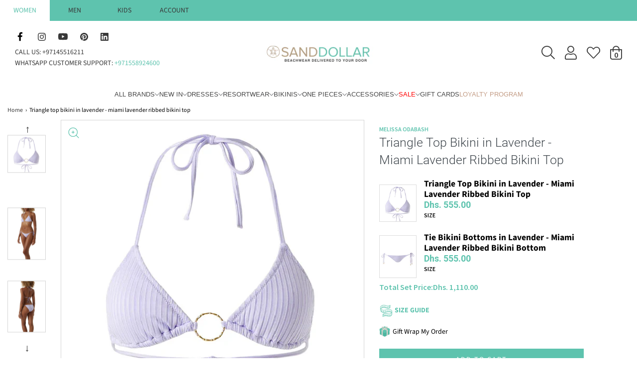

--- FILE ---
content_type: text/html; charset=utf-8
request_url: https://sanddollardubai.com/recommendations/products?section_id=template--25507565175066__product-recommendations&limit=4&product_id=8047995453722
body_size: 4608
content:
<div id="shopify-section-template--25507565175066__product-recommendations" class="shopify-section container product-recommendations-wrapper">
    <div
        class="product-recommendations"
        data-product-id="8047995453722"
        data-limit="4"
        data-recommendations-url="/recommendations/products"
        data-wetheme-section-type="template--product--recommandations"
        data-wetheme-section-id="template--25507565175066__product-recommendations"
    >
                <div class="title-bar custom-font">
                <h2>You may also like</h2>
                <div class="clear"></div>
                </div>
            

            <div class="row" data-section-id="template--25507565175066__product-recommendations">
                    
                    <div class="grid__item collection-image-anim wow fadeInUp col-md-3 col-6 indiv-product-wrapper alpha mobile-clear tablet-clear">



<article class="indiv-product">

  <script type="application/json" id="product-grid-9710039859482" class="product-grid-json">
    {"id":9710039859482,"title":"Monza Triangle Bikini Top White","handle":"monza-triangle-bikini-top-white","description":"\u003ch5\u003eFeatures Include\u003c\/h5\u003e\n\u003cul\u003e\n\u003cli\u003eSPF 50+\u003c\/li\u003e\n\u003cli\u003eNo pads\u003c\/li\u003e\n\u003cli\u003eTriangle bikini top\u003c\/li\u003e\n\u003cli\u003eTie back fastening\u003c\/li\u003e\n\u003cli\u003eGold chain link trims\u003c\/li\u003e\n\u003c\/ul\u003e\n\u003ch5\u003eMaterial \u0026amp; Care\u003c\/h5\u003e\n\u003cul\u003e\n\u003cli\u003e91% PA 9% EA\u003c\/li\u003e\n\u003cli\u003eReshape whilst wet\u003c\/li\u003e\n\u003cli\u003eRinse after wearing\u003c\/li\u003e\n\u003cli\u003eDo not tumble dry, do not iron\u003c\/li\u003e\n\u003cli\u003eHand wash with a very mild detergent\u003c\/li\u003e\n\u003cli\u003eLay flat to dry, away from strong sunlight\u003c\/li\u003e\n\u003cli\u003eEnsure to keep away from rough surfaces\u003c\/li\u003e\n\u003cli\u003eSun block, lotions, oils and chlorine can cause discolouration\u003c\/li\u003e\n\u003c\/ul\u003e\n\u003ch5\u003eSize Guide\u003c\/h5\u003e\n\u003cul\u003e\n\u003cli\u003e\n\u003cp\u003eModel wears size UK8. Model is: \u003cbr\u003eHeight - 173 cm \/ 5ft 8\" \u003cbr\u003eChest - 84cm \/ 33\"\u003cbr\u003eWaist - 61cm \/ 24\" \u003cbr\u003eHip - 89cm \/ 35\"\u003c\/p\u003e\n\u003c\/li\u003e\n\u003c\/ul\u003e","published_at":"2024-12-06T14:23:40+04:00","created_at":"2024-12-04T23:42:01+04:00","vendor":"Melissa Odabash","type":"Bikini Top","tags":["Melissa Odabash Size Guide","No Padding","Resort Ready","Triangle","White","womens"],"price":53000,"price_min":53000,"price_max":53000,"available":true,"price_varies":false,"compare_at_price":null,"compare_at_price_min":0,"compare_at_price_max":0,"compare_at_price_varies":false,"variants":[{"id":50020685414682,"title":"XS","option1":"XS","option2":null,"option3":null,"sku":"MO-MON-TOP-WHT-40","requires_shipping":true,"taxable":true,"featured_image":null,"available":false,"name":"Monza Triangle Bikini Top White - XS","public_title":"XS","options":["XS"],"price":53000,"weight":500,"compare_at_price":null,"inventory_management":"shopify","barcode":"889624324460","requires_selling_plan":false,"selling_plan_allocations":[]},{"id":50020685447450,"title":"S","option1":"S","option2":null,"option3":null,"sku":"MO-MON-TOP-WHT-42","requires_shipping":true,"taxable":true,"featured_image":null,"available":false,"name":"Monza Triangle Bikini Top White - S","public_title":"S","options":["S"],"price":53000,"weight":500,"compare_at_price":null,"inventory_management":"shopify","barcode":"889624324484","requires_selling_plan":false,"selling_plan_allocations":[]},{"id":50020685480218,"title":"M","option1":"M","option2":null,"option3":null,"sku":"MO-MON-TOP-WHT-44","requires_shipping":true,"taxable":true,"featured_image":null,"available":false,"name":"Monza Triangle Bikini Top White - M","public_title":"M","options":["M"],"price":53000,"weight":500,"compare_at_price":null,"inventory_management":"shopify","barcode":"889624324507","requires_selling_plan":false,"selling_plan_allocations":[]},{"id":50020685512986,"title":"L","option1":"L","option2":null,"option3":null,"sku":"MO-MON-TOP-WHT-46","requires_shipping":true,"taxable":true,"featured_image":null,"available":true,"name":"Monza Triangle Bikini Top White - L","public_title":"L","options":["L"],"price":53000,"weight":500,"compare_at_price":null,"inventory_management":"shopify","barcode":"889624324521","requires_selling_plan":false,"selling_plan_allocations":[]},{"id":50020685873434,"title":"XL","option1":"XL","option2":null,"option3":null,"sku":"MO-MON-TOP-WHT-48","requires_shipping":true,"taxable":true,"featured_image":null,"available":false,"name":"Monza Triangle Bikini Top White - XL","public_title":"XL","options":["XL"],"price":53000,"weight":500,"compare_at_price":null,"inventory_management":"shopify","barcode":"889624324545","requires_selling_plan":false,"selling_plan_allocations":[]}],"images":["\/\/sanddollardubai.com\/cdn\/shop\/files\/monzatopwhite1.jpg?v=1736165443","\/\/sanddollardubai.com\/cdn\/shop\/files\/monza-white-bikini_model_2025_P_2d227d4e-f9b1-4f0b-99af-447ccc0d7364.webp?v=1736165443","\/\/sanddollardubai.com\/cdn\/shop\/files\/monzatopwhite2.jpg?v=1736165443","\/\/sanddollardubai.com\/cdn\/shop\/files\/monza-white-bikini_model_2025_B_8b821faa-0282-4042-9bf7-2d5751f24e8c.webp?v=1736165443","\/\/sanddollardubai.com\/cdn\/shop\/files\/monza-white-bikini_model_2025_F_55f51254-6f5e-46d7-89f7-00915fd419e4.webp?v=1736165443"],"featured_image":"\/\/sanddollardubai.com\/cdn\/shop\/files\/monzatopwhite1.jpg?v=1736165443","options":["Size"],"media":[{"alt":"Monza Triangle Bikini Top White - Bikini Top","id":41356100927770,"position":1,"preview_image":{"aspect_ratio":0.714,"height":3969,"width":2835,"src":"\/\/sanddollardubai.com\/cdn\/shop\/files\/monzatopwhite1.jpg?v=1736165443"},"aspect_ratio":0.714,"height":3969,"media_type":"image","src":"\/\/sanddollardubai.com\/cdn\/shop\/files\/monzatopwhite1.jpg?v=1736165443","width":2835},{"alt":"Monza Triangle Bikini Top White - Bikini Top","id":41099878596890,"position":2,"preview_image":{"aspect_ratio":0.73,"height":1233,"width":900,"src":"\/\/sanddollardubai.com\/cdn\/shop\/files\/monza-white-bikini_model_2025_P_2d227d4e-f9b1-4f0b-99af-447ccc0d7364.webp?v=1736165443"},"aspect_ratio":0.73,"height":1233,"media_type":"image","src":"\/\/sanddollardubai.com\/cdn\/shop\/files\/monza-white-bikini_model_2025_P_2d227d4e-f9b1-4f0b-99af-447ccc0d7364.webp?v=1736165443","width":900},{"alt":"Monza Triangle Bikini Top White - Bikini Top","id":41356100895002,"position":3,"preview_image":{"aspect_ratio":0.714,"height":3969,"width":2835,"src":"\/\/sanddollardubai.com\/cdn\/shop\/files\/monzatopwhite2.jpg?v=1736165443"},"aspect_ratio":0.714,"height":3969,"media_type":"image","src":"\/\/sanddollardubai.com\/cdn\/shop\/files\/monzatopwhite2.jpg?v=1736165443","width":2835},{"alt":"Monza Triangle Bikini Top White - Bikini Top","id":41099878629658,"position":4,"preview_image":{"aspect_ratio":0.73,"height":1233,"width":900,"src":"\/\/sanddollardubai.com\/cdn\/shop\/files\/monza-white-bikini_model_2025_B_8b821faa-0282-4042-9bf7-2d5751f24e8c.webp?v=1736165443"},"aspect_ratio":0.73,"height":1233,"media_type":"image","src":"\/\/sanddollardubai.com\/cdn\/shop\/files\/monza-white-bikini_model_2025_B_8b821faa-0282-4042-9bf7-2d5751f24e8c.webp?v=1736165443","width":900},{"alt":"Monza Triangle Bikini Top White - Bikini Top","id":41099878662426,"position":5,"preview_image":{"aspect_ratio":0.73,"height":1233,"width":900,"src":"\/\/sanddollardubai.com\/cdn\/shop\/files\/monza-white-bikini_model_2025_F_55f51254-6f5e-46d7-89f7-00915fd419e4.webp?v=1736165443"},"aspect_ratio":0.73,"height":1233,"media_type":"image","src":"\/\/sanddollardubai.com\/cdn\/shop\/files\/monza-white-bikini_model_2025_F_55f51254-6f5e-46d7-89f7-00915fd419e4.webp?v=1736165443","width":900}],"requires_selling_plan":false,"selling_plan_groups":[],"content":"\u003ch5\u003eFeatures Include\u003c\/h5\u003e\n\u003cul\u003e\n\u003cli\u003eSPF 50+\u003c\/li\u003e\n\u003cli\u003eNo pads\u003c\/li\u003e\n\u003cli\u003eTriangle bikini top\u003c\/li\u003e\n\u003cli\u003eTie back fastening\u003c\/li\u003e\n\u003cli\u003eGold chain link trims\u003c\/li\u003e\n\u003c\/ul\u003e\n\u003ch5\u003eMaterial \u0026amp; Care\u003c\/h5\u003e\n\u003cul\u003e\n\u003cli\u003e91% PA 9% EA\u003c\/li\u003e\n\u003cli\u003eReshape whilst wet\u003c\/li\u003e\n\u003cli\u003eRinse after wearing\u003c\/li\u003e\n\u003cli\u003eDo not tumble dry, do not iron\u003c\/li\u003e\n\u003cli\u003eHand wash with a very mild detergent\u003c\/li\u003e\n\u003cli\u003eLay flat to dry, away from strong sunlight\u003c\/li\u003e\n\u003cli\u003eEnsure to keep away from rough surfaces\u003c\/li\u003e\n\u003cli\u003eSun block, lotions, oils and chlorine can cause discolouration\u003c\/li\u003e\n\u003c\/ul\u003e\n\u003ch5\u003eSize Guide\u003c\/h5\u003e\n\u003cul\u003e\n\u003cli\u003e\n\u003cp\u003eModel wears size UK8. Model is: \u003cbr\u003eHeight - 173 cm \/ 5ft 8\" \u003cbr\u003eChest - 84cm \/ 33\"\u003cbr\u003eWaist - 61cm \/ 24\" \u003cbr\u003eHip - 89cm \/ 35\"\u003c\/p\u003e\n\u003c\/li\u003e\n\u003c\/ul\u003e"}
  </script>

  

    
      <div class="reveal">
        <a
          class="grid__image"
          href="/products/monza-triangle-bikini-top-white?pr_prod_strat=e5_desc&pr_rec_id=1be87bd11&pr_rec_pid=9710039859482&pr_ref_pid=8047995453722&pr_seq=uniform"
          title="Monza Triangle Bikini Top White"
          tabindex="-1"
        >
            
              

<noscript aria-hidden="true">
  <img
    class=""
    src="//sanddollardubai.com/cdn/shop/files/monzatopwhite1_540x.jpg?v=1736165443"
    
      alt="Monza Triangle Bikini Top White - Bikini Top"
    
    
    
      loading="lazy"
    
  />
</noscript><img
  loading="lazy"
  
  class=""
  
    alt="Monza Triangle Bikini Top White - Bikini Top"
  
  
  width="2835"
  height="3969"
  srcset="//sanddollardubai.com/cdn/shop/files/monzatopwhite1_200x.jpg?v=1736165443 200w, //sanddollardubai.com/cdn/shop/files/monzatopwhite1_300x.jpg?v=1736165443 300w, //sanddollardubai.com/cdn/shop/files/monzatopwhite1_360x.jpg?v=1736165443 360w, //sanddollardubai.com/cdn/shop/files/monzatopwhite1_420x.jpg?v=1736165443 420w, //sanddollardubai.com/cdn/shop/files/monzatopwhite1_540x.jpg?v=1736165443 540w,//sanddollardubai.com/cdn/shop/files/monzatopwhite1_720x.jpg?v=1736165443 720w,//sanddollardubai.com/cdn/shop/files/monzatopwhite1_900x.jpg?v=1736165443 900w,//sanddollardubai.com/cdn/shop/files/monzatopwhite1_1080x.jpg?v=1736165443 1080w,//sanddollardubai.com/cdn/shop/files/monzatopwhite1_1296x.jpg?v=1736165443 1296w,//sanddollardubai.com/cdn/shop/files/monzatopwhite1_1512x.jpg?v=1736165443 1512w,//sanddollardubai.com/cdn/shop/files/monzatopwhite1_1728x.jpg?v=1736165443 1728w,//sanddollardubai.com/cdn/shop/files/monzatopwhite1_1944x.jpg?v=1736165443 1944w,//sanddollardubai.com/cdn/shop/files/monzatopwhite1_2160x.jpg?v=1736165443 2160w,//sanddollardubai.com/cdn/shop/files/monzatopwhite1_2890x.jpg?v=1736165443 2890w"
  sizes="(max-width: 767px) 50vw, 25vw"
  src="//sanddollardubai.com/cdn/shop/files/monzatopwhite1_1445x.jpg?v=1736165443"
/>

              <div class="hidden">
                

<noscript aria-hidden="true">
  <img
    class=""
    src="//sanddollardubai.com/cdn/shop/files/monza-white-bikini_model_2025_P_2d227d4e-f9b1-4f0b-99af-447ccc0d7364_540x.webp?v=1736165443"
    
      alt="Monza Triangle Bikini Top White - Bikini Top"
    
    
    
      loading="lazy"
    
  />
</noscript><img
  loading="lazy"
  
  class=""
  
    alt="Monza Triangle Bikini Top White - Bikini Top"
  
  
  width="900"
  height="1233"
  srcset="//sanddollardubai.com/cdn/shop/files/monza-white-bikini_model_2025_P_2d227d4e-f9b1-4f0b-99af-447ccc0d7364_200x.webp?v=1736165443 200w, //sanddollardubai.com/cdn/shop/files/monza-white-bikini_model_2025_P_2d227d4e-f9b1-4f0b-99af-447ccc0d7364_300x.webp?v=1736165443 300w, //sanddollardubai.com/cdn/shop/files/monza-white-bikini_model_2025_P_2d227d4e-f9b1-4f0b-99af-447ccc0d7364_360x.webp?v=1736165443 360w, //sanddollardubai.com/cdn/shop/files/monza-white-bikini_model_2025_P_2d227d4e-f9b1-4f0b-99af-447ccc0d7364_420x.webp?v=1736165443 420w, //sanddollardubai.com/cdn/shop/files/monza-white-bikini_model_2025_P_2d227d4e-f9b1-4f0b-99af-447ccc0d7364_540x.webp?v=1736165443 540w,//sanddollardubai.com/cdn/shop/files/monza-white-bikini_model_2025_P_2d227d4e-f9b1-4f0b-99af-447ccc0d7364_720x.webp?v=1736165443 720w,//sanddollardubai.com/cdn/shop/files/monza-white-bikini_model_2025_P_2d227d4e-f9b1-4f0b-99af-447ccc0d7364_900x.webp?v=1736165443 900w,//sanddollardubai.com/cdn/shop/files/monza-white-bikini_model_2025_P_2d227d4e-f9b1-4f0b-99af-447ccc0d7364_1080x.webp?v=1736165443 1080w,//sanddollardubai.com/cdn/shop/files/monza-white-bikini_model_2025_P_2d227d4e-f9b1-4f0b-99af-447ccc0d7364_1296x.webp?v=1736165443 1296w,//sanddollardubai.com/cdn/shop/files/monza-white-bikini_model_2025_P_2d227d4e-f9b1-4f0b-99af-447ccc0d7364_1512x.webp?v=1736165443 1512w,//sanddollardubai.com/cdn/shop/files/monza-white-bikini_model_2025_P_2d227d4e-f9b1-4f0b-99af-447ccc0d7364_1728x.webp?v=1736165443 1728w,//sanddollardubai.com/cdn/shop/files/monza-white-bikini_model_2025_P_2d227d4e-f9b1-4f0b-99af-447ccc0d7364_1944x.webp?v=1736165443 1944w,//sanddollardubai.com/cdn/shop/files/monza-white-bikini_model_2025_P_2d227d4e-f9b1-4f0b-99af-447ccc0d7364_2160x.webp?v=1736165443 2160w,//sanddollardubai.com/cdn/shop/files/monza-white-bikini_model_2025_P_2d227d4e-f9b1-4f0b-99af-447ccc0d7364_2890x.webp?v=1736165443 2890w"
  sizes="(max-width: 767px) 50vw, 25vw"
  src="//sanddollardubai.com/cdn/shop/files/monza-white-bikini_model_2025_P_2d227d4e-f9b1-4f0b-99af-447ccc0d7364_1445x.webp?v=1736165443"
/>

              </div>
            
        </a>
      </div>
    

  

  <div class="hp-title">

    <a href="/products/monza-triangle-bikini-top-white?pr_prod_strat=e5_desc&pr_rec_id=1be87bd11&pr_rec_pid=9710039859482&pr_ref_pid=8047995453722&pr_seq=uniform" class="indiv-product__link">

      

      <span class="indiv-product-title-text">Monza Triangle Bikini Top White</span>

      <div
        style=""
        class="jdgm-widget jdgm-preview-badge"
        data-id="8047995453722"
        data-auto
        install="false"
      >
        
      </div>

      <span class="money-styling">

        

        
          <span class="money"><span class=money>Dhs. 530.00</span></span>
        

        
        <div class="product-grid--pricing--price-per-unit"></div>


      </span>

      
      
          
          
          
          
          
  
          
      
    
    </a>
  </div>

  
    
  
</article></div>
                    
                    <div class="grid__item collection-image-anim wow fadeInUp col-md-3 col-6 indiv-product-wrapper delay-1">



<article class="indiv-product">

  <script type="application/json" id="product-grid-8160197706010" class="product-grid-json">
    {"id":8160197706010,"title":"Grenada Bikini Top Watermelon","handle":"grenada-bikini-top-pink","description":"\u003ch5\u003eFeatures Include\u003c\/h5\u003e\n\u003cul\u003e\n\u003cli\u003eHalter neck bikini top\u003c\/li\u003e\n\u003cli\u003eRemovable pads\u003c\/li\u003e\n\u003cli\u003eTie back fastening\u003c\/li\u003e\n\u003cli\u003eGolden slider trims\u003c\/li\u003e\n\u003cli\u003eSPF 50+\u003c\/li\u003e\n\u003cli\u003eBottoms sold separately\u003c\/li\u003e\n\u003cli\u003eGrenada Bikini Top Watermelon\u003c\/li\u003e\n\u003c\/ul\u003e\n\u003ch5\u003eMaterial \u0026amp; Care\u003c\/h5\u003e\n\u003cul\u003e\n\u003cli\u003e86% Polyamide, 14% Elastane\u003c\/li\u003e\n\u003cli\u003eHand wash with very mild detergent\u003c\/li\u003e\n\u003cli\u003eReshape whilst wet\u003c\/li\u003e\n\u003cli\u003eLay flat to dry\u003c\/li\u003e\n\u003cli\u003eAway from strong sunlight\u003c\/li\u003e\n\u003cli\u003eSunblock, lotions, oils and chlorine can cause discolouration - this is not a manufacturing defect\u003c\/li\u003e\n\u003cli\u003eDo not tumble dry\u003c\/li\u003e\n\u003cli\u003eDo not iron\u003c\/li\u003e\n\u003c\/ul\u003e\n\u003ch5\u003eSize Guide\u003c\/h5\u003e\n\u003cul\u003e\n\u003cli\u003eTrue to size\u003c\/li\u003e\n\u003cli\u003eModel wears UK10\u003c\/li\u003e\n\u003cli\u003eModel is: 176 cm \/ 5ft 9.5\", Chest 90 cm \/ 35.5\", Waist 62 cm \/ 24.5\", Hip 91 cm \/ 36\"\u003c\/li\u003e\n\u003c\/ul\u003e","published_at":"2024-12-10T10:22:41+04:00","created_at":"2023-03-14T16:18:14+04:00","vendor":"Melissa Odabash","type":"Bikini Top","tags":["Melissa Odabash Size Guide","Pink","Removable Padding","Resort Ready","Triangle","Womens","Yacht Party"],"price":58000,"price_min":58000,"price_max":58000,"available":true,"price_varies":false,"compare_at_price":null,"compare_at_price_min":0,"compare_at_price_max":0,"compare_at_price_varies":false,"variants":[{"id":50030388936986,"title":"XS","option1":"XS","option2":null,"option3":null,"sku":"grenada-bikini-top-pink-XS","requires_shipping":true,"taxable":true,"featured_image":null,"available":false,"name":"Grenada Bikini Top Watermelon - XS","public_title":"XS","options":["XS"],"price":58000,"weight":500,"compare_at_price":null,"inventory_management":"shopify","barcode":null,"requires_selling_plan":false,"selling_plan_allocations":[]},{"id":44696157815066,"title":"S","option1":"S","option2":null,"option3":null,"sku":"889624253890","requires_shipping":true,"taxable":true,"featured_image":null,"available":true,"name":"Grenada Bikini Top Watermelon - S","public_title":"S","options":["S"],"price":58000,"weight":500,"compare_at_price":null,"inventory_management":"shopify","barcode":"889624319176","requires_selling_plan":false,"selling_plan_allocations":[]},{"id":44696157847834,"title":"M","option1":"M","option2":null,"option3":null,"sku":"889624253906","requires_shipping":true,"taxable":true,"featured_image":null,"available":true,"name":"Grenada Bikini Top Watermelon - M","public_title":"M","options":["M"],"price":58000,"weight":500,"compare_at_price":null,"inventory_management":"shopify","barcode":"889624319190","requires_selling_plan":false,"selling_plan_allocations":[]},{"id":44696157880602,"title":"L","option1":"L","option2":null,"option3":null,"sku":"889624253913","requires_shipping":true,"taxable":true,"featured_image":null,"available":false,"name":"Grenada Bikini Top Watermelon - L","public_title":"L","options":["L"],"price":58000,"weight":500,"compare_at_price":null,"inventory_management":"shopify","barcode":"889624319213","requires_selling_plan":false,"selling_plan_allocations":[]},{"id":44696157913370,"title":"XL","option1":"XL","option2":null,"option3":null,"sku":"889624253920","requires_shipping":true,"taxable":true,"featured_image":null,"available":true,"name":"Grenada Bikini Top Watermelon - XL","public_title":"XL","options":["XL"],"price":58000,"weight":500,"compare_at_price":null,"inventory_management":"shopify","barcode":"889624319237","requires_selling_plan":false,"selling_plan_allocations":[]}],"images":["\/\/sanddollardubai.com\/cdn\/shop\/files\/Grenadetopwatermelon_1.jpg?v=1736166745","\/\/sanddollardubai.com\/cdn\/shop\/files\/grenada_top_watermelon_sand_dollar3_d615c2b6-2435-4cb8-9c1c-4947e24319a2.webp?v=1736166745","\/\/sanddollardubai.com\/cdn\/shop\/files\/Grenadetopwatermelon_2.jpg?v=1736236236","\/\/sanddollardubai.com\/cdn\/shop\/files\/grenada_top_watermelon_sand_dollar1_8dbce569-9121-4d65-854f-00abc2fe8cfc.webp?v=1736236236"],"featured_image":"\/\/sanddollardubai.com\/cdn\/shop\/files\/Grenadetopwatermelon_1.jpg?v=1736166745","options":["Size"],"media":[{"alt":"Grenada Bikini Top Watermelon - Bikini Top","id":41356222693658,"position":1,"preview_image":{"aspect_ratio":0.714,"height":3969,"width":2835,"src":"\/\/sanddollardubai.com\/cdn\/shop\/files\/Grenadetopwatermelon_1.jpg?v=1736166745"},"aspect_ratio":0.714,"height":3969,"media_type":"image","src":"\/\/sanddollardubai.com\/cdn\/shop\/files\/Grenadetopwatermelon_1.jpg?v=1736166745","width":2835},{"alt":"Grenada Bikini Top Watermelon - Bikini Top","id":41126828015898,"position":2,"preview_image":{"aspect_ratio":0.73,"height":1233,"width":900,"src":"\/\/sanddollardubai.com\/cdn\/shop\/files\/grenada_top_watermelon_sand_dollar3_d615c2b6-2435-4cb8-9c1c-4947e24319a2.webp?v=1736166745"},"aspect_ratio":0.73,"height":1233,"media_type":"image","src":"\/\/sanddollardubai.com\/cdn\/shop\/files\/grenada_top_watermelon_sand_dollar3_d615c2b6-2435-4cb8-9c1c-4947e24319a2.webp?v=1736166745","width":900},{"alt":"Grenada Bikini Top Watermelon - Bikini Top","id":41364430553370,"position":3,"preview_image":{"aspect_ratio":0.714,"height":3969,"width":2835,"src":"\/\/sanddollardubai.com\/cdn\/shop\/files\/Grenadetopwatermelon_2.jpg?v=1736236236"},"aspect_ratio":0.714,"height":3969,"media_type":"image","src":"\/\/sanddollardubai.com\/cdn\/shop\/files\/Grenadetopwatermelon_2.jpg?v=1736236236","width":2835},{"alt":"Grenada Bikini Top Watermelon - Bikini Top","id":41126828081434,"position":4,"preview_image":{"aspect_ratio":0.73,"height":1233,"width":900,"src":"\/\/sanddollardubai.com\/cdn\/shop\/files\/grenada_top_watermelon_sand_dollar1_8dbce569-9121-4d65-854f-00abc2fe8cfc.webp?v=1736236236"},"aspect_ratio":0.73,"height":1233,"media_type":"image","src":"\/\/sanddollardubai.com\/cdn\/shop\/files\/grenada_top_watermelon_sand_dollar1_8dbce569-9121-4d65-854f-00abc2fe8cfc.webp?v=1736236236","width":900}],"requires_selling_plan":false,"selling_plan_groups":[],"content":"\u003ch5\u003eFeatures Include\u003c\/h5\u003e\n\u003cul\u003e\n\u003cli\u003eHalter neck bikini top\u003c\/li\u003e\n\u003cli\u003eRemovable pads\u003c\/li\u003e\n\u003cli\u003eTie back fastening\u003c\/li\u003e\n\u003cli\u003eGolden slider trims\u003c\/li\u003e\n\u003cli\u003eSPF 50+\u003c\/li\u003e\n\u003cli\u003eBottoms sold separately\u003c\/li\u003e\n\u003cli\u003eGrenada Bikini Top Watermelon\u003c\/li\u003e\n\u003c\/ul\u003e\n\u003ch5\u003eMaterial \u0026amp; Care\u003c\/h5\u003e\n\u003cul\u003e\n\u003cli\u003e86% Polyamide, 14% Elastane\u003c\/li\u003e\n\u003cli\u003eHand wash with very mild detergent\u003c\/li\u003e\n\u003cli\u003eReshape whilst wet\u003c\/li\u003e\n\u003cli\u003eLay flat to dry\u003c\/li\u003e\n\u003cli\u003eAway from strong sunlight\u003c\/li\u003e\n\u003cli\u003eSunblock, lotions, oils and chlorine can cause discolouration - this is not a manufacturing defect\u003c\/li\u003e\n\u003cli\u003eDo not tumble dry\u003c\/li\u003e\n\u003cli\u003eDo not iron\u003c\/li\u003e\n\u003c\/ul\u003e\n\u003ch5\u003eSize Guide\u003c\/h5\u003e\n\u003cul\u003e\n\u003cli\u003eTrue to size\u003c\/li\u003e\n\u003cli\u003eModel wears UK10\u003c\/li\u003e\n\u003cli\u003eModel is: 176 cm \/ 5ft 9.5\", Chest 90 cm \/ 35.5\", Waist 62 cm \/ 24.5\", Hip 91 cm \/ 36\"\u003c\/li\u003e\n\u003c\/ul\u003e"}
  </script>

  

    
      <div class="reveal">
        <a
          class="grid__image"
          href="/products/grenada-bikini-top-pink?pr_prod_strat=e5_desc&pr_rec_id=1be87bd11&pr_rec_pid=8160197706010&pr_ref_pid=8047995453722&pr_seq=uniform"
          title="Grenada Bikini Top Watermelon"
          tabindex="-1"
        >
            
              

<noscript aria-hidden="true">
  <img
    class=""
    src="//sanddollardubai.com/cdn/shop/files/Grenadetopwatermelon_1_540x.jpg?v=1736166745"
    
      alt="Grenada Bikini Top Watermelon - Bikini Top"
    
    
    
      loading="lazy"
    
  />
</noscript><img
  loading="lazy"
  
  class=""
  
    alt="Grenada Bikini Top Watermelon - Bikini Top"
  
  
  width="2835"
  height="3969"
  srcset="//sanddollardubai.com/cdn/shop/files/Grenadetopwatermelon_1_200x.jpg?v=1736166745 200w, //sanddollardubai.com/cdn/shop/files/Grenadetopwatermelon_1_300x.jpg?v=1736166745 300w, //sanddollardubai.com/cdn/shop/files/Grenadetopwatermelon_1_360x.jpg?v=1736166745 360w, //sanddollardubai.com/cdn/shop/files/Grenadetopwatermelon_1_420x.jpg?v=1736166745 420w, //sanddollardubai.com/cdn/shop/files/Grenadetopwatermelon_1_540x.jpg?v=1736166745 540w,//sanddollardubai.com/cdn/shop/files/Grenadetopwatermelon_1_720x.jpg?v=1736166745 720w,//sanddollardubai.com/cdn/shop/files/Grenadetopwatermelon_1_900x.jpg?v=1736166745 900w,//sanddollardubai.com/cdn/shop/files/Grenadetopwatermelon_1_1080x.jpg?v=1736166745 1080w,//sanddollardubai.com/cdn/shop/files/Grenadetopwatermelon_1_1296x.jpg?v=1736166745 1296w,//sanddollardubai.com/cdn/shop/files/Grenadetopwatermelon_1_1512x.jpg?v=1736166745 1512w,//sanddollardubai.com/cdn/shop/files/Grenadetopwatermelon_1_1728x.jpg?v=1736166745 1728w,//sanddollardubai.com/cdn/shop/files/Grenadetopwatermelon_1_1944x.jpg?v=1736166745 1944w,//sanddollardubai.com/cdn/shop/files/Grenadetopwatermelon_1_2160x.jpg?v=1736166745 2160w,//sanddollardubai.com/cdn/shop/files/Grenadetopwatermelon_1_2890x.jpg?v=1736166745 2890w"
  sizes="(max-width: 767px) 50vw, 25vw"
  src="//sanddollardubai.com/cdn/shop/files/Grenadetopwatermelon_1_1445x.jpg?v=1736166745"
/>

              <div class="hidden">
                

<noscript aria-hidden="true">
  <img
    class=""
    src="//sanddollardubai.com/cdn/shop/files/grenada_top_watermelon_sand_dollar3_d615c2b6-2435-4cb8-9c1c-4947e24319a2_540x.webp?v=1736166745"
    
      alt="Grenada Bikini Top Watermelon - Bikini Top"
    
    
    
      loading="lazy"
    
  />
</noscript><img
  loading="lazy"
  
  class=""
  
    alt="Grenada Bikini Top Watermelon - Bikini Top"
  
  
  width="900"
  height="1233"
  srcset="//sanddollardubai.com/cdn/shop/files/grenada_top_watermelon_sand_dollar3_d615c2b6-2435-4cb8-9c1c-4947e24319a2_200x.webp?v=1736166745 200w, //sanddollardubai.com/cdn/shop/files/grenada_top_watermelon_sand_dollar3_d615c2b6-2435-4cb8-9c1c-4947e24319a2_300x.webp?v=1736166745 300w, //sanddollardubai.com/cdn/shop/files/grenada_top_watermelon_sand_dollar3_d615c2b6-2435-4cb8-9c1c-4947e24319a2_360x.webp?v=1736166745 360w, //sanddollardubai.com/cdn/shop/files/grenada_top_watermelon_sand_dollar3_d615c2b6-2435-4cb8-9c1c-4947e24319a2_420x.webp?v=1736166745 420w, //sanddollardubai.com/cdn/shop/files/grenada_top_watermelon_sand_dollar3_d615c2b6-2435-4cb8-9c1c-4947e24319a2_540x.webp?v=1736166745 540w,//sanddollardubai.com/cdn/shop/files/grenada_top_watermelon_sand_dollar3_d615c2b6-2435-4cb8-9c1c-4947e24319a2_720x.webp?v=1736166745 720w,//sanddollardubai.com/cdn/shop/files/grenada_top_watermelon_sand_dollar3_d615c2b6-2435-4cb8-9c1c-4947e24319a2_900x.webp?v=1736166745 900w,//sanddollardubai.com/cdn/shop/files/grenada_top_watermelon_sand_dollar3_d615c2b6-2435-4cb8-9c1c-4947e24319a2_1080x.webp?v=1736166745 1080w,//sanddollardubai.com/cdn/shop/files/grenada_top_watermelon_sand_dollar3_d615c2b6-2435-4cb8-9c1c-4947e24319a2_1296x.webp?v=1736166745 1296w,//sanddollardubai.com/cdn/shop/files/grenada_top_watermelon_sand_dollar3_d615c2b6-2435-4cb8-9c1c-4947e24319a2_1512x.webp?v=1736166745 1512w,//sanddollardubai.com/cdn/shop/files/grenada_top_watermelon_sand_dollar3_d615c2b6-2435-4cb8-9c1c-4947e24319a2_1728x.webp?v=1736166745 1728w,//sanddollardubai.com/cdn/shop/files/grenada_top_watermelon_sand_dollar3_d615c2b6-2435-4cb8-9c1c-4947e24319a2_1944x.webp?v=1736166745 1944w,//sanddollardubai.com/cdn/shop/files/grenada_top_watermelon_sand_dollar3_d615c2b6-2435-4cb8-9c1c-4947e24319a2_2160x.webp?v=1736166745 2160w,//sanddollardubai.com/cdn/shop/files/grenada_top_watermelon_sand_dollar3_d615c2b6-2435-4cb8-9c1c-4947e24319a2_2890x.webp?v=1736166745 2890w"
  sizes="(max-width: 767px) 50vw, 25vw"
  src="//sanddollardubai.com/cdn/shop/files/grenada_top_watermelon_sand_dollar3_d615c2b6-2435-4cb8-9c1c-4947e24319a2_1445x.webp?v=1736166745"
/>

              </div>
            
        </a>
      </div>
    

  

  <div class="hp-title">

    <a href="/products/grenada-bikini-top-pink?pr_prod_strat=e5_desc&pr_rec_id=1be87bd11&pr_rec_pid=8160197706010&pr_ref_pid=8047995453722&pr_seq=uniform" class="indiv-product__link">

      

      <span class="indiv-product-title-text">Grenada Bikini Top Watermelon</span>

      <div
        style=""
        class="jdgm-widget jdgm-preview-badge"
        data-id="8047995453722"
        data-auto
        install="false"
      >
        
      </div>

      <span class="money-styling">

        

        
          <span class="money"><span class=money>Dhs. 580.00</span></span>
        

        
        <div class="product-grid--pricing--price-per-unit"></div>


      </span>

      
      
          
          
          
          
          
  
          
      
    
    </a>
  </div>

  
    
  
</article></div>
                    
                    <div class="grid__item collection-image-anim wow fadeInUp col-md-3 col-6 indiv-product-wrapper mobile-clear tablet-clear delay-2">



<article class="indiv-product">

  <script type="application/json" id="product-grid-8160191283482" class="product-grid-json">
    {"id":8160191283482,"title":"Grenada Bikini Top Ocean","handle":"grenada-bikini-top-aqua","description":"\u003ch5\u003eFeatures Include\u003c\/h5\u003e\n\u003cul\u003e\n\u003cli\u003eHalter neck bikini top\u003c\/li\u003e\n\u003cli\u003eRemovable pads\u003c\/li\u003e\n\u003cli\u003eTie back fastening\u003c\/li\u003e\n\u003cli\u003eGolden slider trims\u003c\/li\u003e\n\u003cli\u003eSPF 50+\u003c\/li\u003e\n\u003cli\u003eBottoms sold separately\u003c\/li\u003e\n\u003cli\u003eGrenada Bikini Top Ocean\u003c\/li\u003e\n\u003c\/ul\u003e\n\u003ch5\u003eMaterial \u0026amp; Care\u003c\/h5\u003e\n\u003cul\u003e\n\u003cli\u003e86% Polyamide, 14% Elastane\u003c\/li\u003e\n\u003cli\u003eHand wash with very mild detergent\u003c\/li\u003e\n\u003cli\u003eReshape whilst wet\u003c\/li\u003e\n\u003cli\u003eLay flat to dry\u003c\/li\u003e\n\u003cli\u003eAway from strong sunlight\u003c\/li\u003e\n\u003cli\u003eSunblock, lotions, oils and chlorine can cause discolouration - this is not a manufacturing defect\u003c\/li\u003e\n\u003cli\u003eDo not tumble dry\u003c\/li\u003e\n\u003cli\u003eDo not iron\u003c\/li\u003e\n\u003c\/ul\u003e\n\u003ch5\u003eSize Guide\u003c\/h5\u003e\n\u003cul\u003e\n\u003cli\u003eTrue to size\u003c\/li\u003e\n\u003cli\u003eModel wears UK10\u003c\/li\u003e\n\u003cli\u003eModel is: 176 cm \/ 5ft 9.5\", Chest 90 cm \/ 35.5\", Waist 62 cm \/ 24.5\", Hip 91 cm \/ 36\"\u003c\/li\u003e\n\u003c\/ul\u003e","published_at":"2024-12-09T15:00:43+04:00","created_at":"2023-03-14T16:12:15+04:00","vendor":"Melissa Odabash","type":"Bikini Top","tags":["Blue","Melissa Odabash Size Guide","Removable Padding","Resort Ready","Triangle","Womens","Yacht Party"],"price":58000,"price_min":58000,"price_max":58000,"available":true,"price_varies":false,"compare_at_price":null,"compare_at_price_min":0,"compare_at_price_max":0,"compare_at_price_varies":false,"variants":[{"id":50031118975258,"title":"XS","option1":"XS","option2":null,"option3":null,"sku":"grenada-bikini-top-aqua-XS","requires_shipping":true,"taxable":true,"featured_image":null,"available":false,"name":"Grenada Bikini Top Ocean - XS","public_title":"XS","options":["XS"],"price":58000,"weight":0,"compare_at_price":null,"inventory_management":"shopify","barcode":null,"requires_selling_plan":false,"selling_plan_allocations":[]},{"id":44696099946778,"title":"S","option1":"S","option2":null,"option3":null,"sku":"889624253654","requires_shipping":true,"taxable":true,"featured_image":null,"available":false,"name":"Grenada Bikini Top Ocean - S","public_title":"S","options":["S"],"price":58000,"weight":500,"compare_at_price":null,"inventory_management":"shopify","barcode":"889624318810","requires_selling_plan":false,"selling_plan_allocations":[]},{"id":44696099979546,"title":"M","option1":"M","option2":null,"option3":null,"sku":"889624253661","requires_shipping":true,"taxable":true,"featured_image":null,"available":false,"name":"Grenada Bikini Top Ocean - M","public_title":"M","options":["M"],"price":58000,"weight":500,"compare_at_price":null,"inventory_management":"shopify","barcode":"889624318834","requires_selling_plan":false,"selling_plan_allocations":[]},{"id":44696100012314,"title":"L","option1":"L","option2":null,"option3":null,"sku":"889624253678","requires_shipping":true,"taxable":true,"featured_image":null,"available":false,"name":"Grenada Bikini Top Ocean - L","public_title":"L","options":["L"],"price":58000,"weight":500,"compare_at_price":null,"inventory_management":"shopify","barcode":"889624318858","requires_selling_plan":false,"selling_plan_allocations":[]},{"id":44696100045082,"title":"XL","option1":"XL","option2":null,"option3":null,"sku":"889624253685","requires_shipping":true,"taxable":true,"featured_image":null,"available":true,"name":"Grenada Bikini Top Ocean - XL","public_title":"XL","options":["XL"],"price":58000,"weight":500,"compare_at_price":null,"inventory_management":"shopify","barcode":"889624318872","requires_selling_plan":false,"selling_plan_allocations":[]}],"images":["\/\/sanddollardubai.com\/cdn\/shop\/products\/melissa_odabash_grenada_bikini_top_aqua_sand_dollar_dubai.png?v=1678796233","\/\/sanddollardubai.com\/cdn\/shop\/products\/melissa_odabash_grenada_bikini_top_aqua_sand_dollar_dubai_1.png?v=1678796235","\/\/sanddollardubai.com\/cdn\/shop\/products\/melissa_odabash_grenada_bikini_top_aqua_sand_dollar_dubai_3.png?v=1678796235","\/\/sanddollardubai.com\/cdn\/shop\/products\/melissa_odabash_grenada_bikini_top_aqua_sand_dollar_dubai_2.png?v=1678796235"],"featured_image":"\/\/sanddollardubai.com\/cdn\/shop\/products\/melissa_odabash_grenada_bikini_top_aqua_sand_dollar_dubai.png?v=1678796233","options":["Size"],"media":[{"alt":"Grenada Bikini Top Ocean - Bikini Top","id":33161924247834,"position":1,"preview_image":{"aspect_ratio":0.854,"height":1153,"width":985,"src":"\/\/sanddollardubai.com\/cdn\/shop\/products\/melissa_odabash_grenada_bikini_top_aqua_sand_dollar_dubai.png?v=1678796233"},"aspect_ratio":0.854,"height":1153,"media_type":"image","src":"\/\/sanddollardubai.com\/cdn\/shop\/products\/melissa_odabash_grenada_bikini_top_aqua_sand_dollar_dubai.png?v=1678796233","width":985},{"alt":"Grenada Bikini Top Ocean - Bikini Top","id":33161924346138,"position":2,"preview_image":{"aspect_ratio":0.729,"height":987,"width":720,"src":"\/\/sanddollardubai.com\/cdn\/shop\/products\/melissa_odabash_grenada_bikini_top_aqua_sand_dollar_dubai_1.png?v=1678796235"},"aspect_ratio":0.729,"height":987,"media_type":"image","src":"\/\/sanddollardubai.com\/cdn\/shop\/products\/melissa_odabash_grenada_bikini_top_aqua_sand_dollar_dubai_1.png?v=1678796235","width":720},{"alt":"Grenada Bikini Top Ocean - Bikini Top","id":33161924280602,"position":3,"preview_image":{"aspect_ratio":0.729,"height":987,"width":720,"src":"\/\/sanddollardubai.com\/cdn\/shop\/products\/melissa_odabash_grenada_bikini_top_aqua_sand_dollar_dubai_3.png?v=1678796235"},"aspect_ratio":0.729,"height":987,"media_type":"image","src":"\/\/sanddollardubai.com\/cdn\/shop\/products\/melissa_odabash_grenada_bikini_top_aqua_sand_dollar_dubai_3.png?v=1678796235","width":720},{"alt":"Grenada Bikini Top Ocean - Bikini Top","id":33161924313370,"position":4,"preview_image":{"aspect_ratio":0.729,"height":987,"width":720,"src":"\/\/sanddollardubai.com\/cdn\/shop\/products\/melissa_odabash_grenada_bikini_top_aqua_sand_dollar_dubai_2.png?v=1678796235"},"aspect_ratio":0.729,"height":987,"media_type":"image","src":"\/\/sanddollardubai.com\/cdn\/shop\/products\/melissa_odabash_grenada_bikini_top_aqua_sand_dollar_dubai_2.png?v=1678796235","width":720}],"requires_selling_plan":false,"selling_plan_groups":[],"content":"\u003ch5\u003eFeatures Include\u003c\/h5\u003e\n\u003cul\u003e\n\u003cli\u003eHalter neck bikini top\u003c\/li\u003e\n\u003cli\u003eRemovable pads\u003c\/li\u003e\n\u003cli\u003eTie back fastening\u003c\/li\u003e\n\u003cli\u003eGolden slider trims\u003c\/li\u003e\n\u003cli\u003eSPF 50+\u003c\/li\u003e\n\u003cli\u003eBottoms sold separately\u003c\/li\u003e\n\u003cli\u003eGrenada Bikini Top Ocean\u003c\/li\u003e\n\u003c\/ul\u003e\n\u003ch5\u003eMaterial \u0026amp; Care\u003c\/h5\u003e\n\u003cul\u003e\n\u003cli\u003e86% Polyamide, 14% Elastane\u003c\/li\u003e\n\u003cli\u003eHand wash with very mild detergent\u003c\/li\u003e\n\u003cli\u003eReshape whilst wet\u003c\/li\u003e\n\u003cli\u003eLay flat to dry\u003c\/li\u003e\n\u003cli\u003eAway from strong sunlight\u003c\/li\u003e\n\u003cli\u003eSunblock, lotions, oils and chlorine can cause discolouration - this is not a manufacturing defect\u003c\/li\u003e\n\u003cli\u003eDo not tumble dry\u003c\/li\u003e\n\u003cli\u003eDo not iron\u003c\/li\u003e\n\u003c\/ul\u003e\n\u003ch5\u003eSize Guide\u003c\/h5\u003e\n\u003cul\u003e\n\u003cli\u003eTrue to size\u003c\/li\u003e\n\u003cli\u003eModel wears UK10\u003c\/li\u003e\n\u003cli\u003eModel is: 176 cm \/ 5ft 9.5\", Chest 90 cm \/ 35.5\", Waist 62 cm \/ 24.5\", Hip 91 cm \/ 36\"\u003c\/li\u003e\n\u003c\/ul\u003e"}
  </script>

  

    
      <div class="reveal">
        <a
          class="grid__image"
          href="/products/grenada-bikini-top-aqua?pr_prod_strat=e5_desc&pr_rec_id=1be87bd11&pr_rec_pid=8160191283482&pr_ref_pid=8047995453722&pr_seq=uniform"
          title="Grenada Bikini Top Ocean"
          tabindex="-1"
        >
            
              

<noscript aria-hidden="true">
  <img
    class=""
    src="//sanddollardubai.com/cdn/shop/products/melissa_odabash_grenada_bikini_top_aqua_sand_dollar_dubai_540x.png?v=1678796233"
    
      alt="Grenada Bikini Top Ocean - Bikini Top"
    
    
    
      loading="lazy"
    
  />
</noscript><img
  loading="lazy"
  
  class=""
  
    alt="Grenada Bikini Top Ocean - Bikini Top"
  
  
  width="985"
  height="1153"
  srcset="//sanddollardubai.com/cdn/shop/products/melissa_odabash_grenada_bikini_top_aqua_sand_dollar_dubai_200x.png?v=1678796233 200w, //sanddollardubai.com/cdn/shop/products/melissa_odabash_grenada_bikini_top_aqua_sand_dollar_dubai_300x.png?v=1678796233 300w, //sanddollardubai.com/cdn/shop/products/melissa_odabash_grenada_bikini_top_aqua_sand_dollar_dubai_360x.png?v=1678796233 360w, //sanddollardubai.com/cdn/shop/products/melissa_odabash_grenada_bikini_top_aqua_sand_dollar_dubai_420x.png?v=1678796233 420w, //sanddollardubai.com/cdn/shop/products/melissa_odabash_grenada_bikini_top_aqua_sand_dollar_dubai_540x.png?v=1678796233 540w,//sanddollardubai.com/cdn/shop/products/melissa_odabash_grenada_bikini_top_aqua_sand_dollar_dubai_720x.png?v=1678796233 720w,//sanddollardubai.com/cdn/shop/products/melissa_odabash_grenada_bikini_top_aqua_sand_dollar_dubai_900x.png?v=1678796233 900w,//sanddollardubai.com/cdn/shop/products/melissa_odabash_grenada_bikini_top_aqua_sand_dollar_dubai_1080x.png?v=1678796233 1080w,//sanddollardubai.com/cdn/shop/products/melissa_odabash_grenada_bikini_top_aqua_sand_dollar_dubai_1296x.png?v=1678796233 1296w,//sanddollardubai.com/cdn/shop/products/melissa_odabash_grenada_bikini_top_aqua_sand_dollar_dubai_1512x.png?v=1678796233 1512w,//sanddollardubai.com/cdn/shop/products/melissa_odabash_grenada_bikini_top_aqua_sand_dollar_dubai_1728x.png?v=1678796233 1728w,//sanddollardubai.com/cdn/shop/products/melissa_odabash_grenada_bikini_top_aqua_sand_dollar_dubai_1944x.png?v=1678796233 1944w,//sanddollardubai.com/cdn/shop/products/melissa_odabash_grenada_bikini_top_aqua_sand_dollar_dubai_2160x.png?v=1678796233 2160w,//sanddollardubai.com/cdn/shop/products/melissa_odabash_grenada_bikini_top_aqua_sand_dollar_dubai_2890x.png?v=1678796233 2890w"
  sizes="(max-width: 767px) 50vw, 25vw"
  src="//sanddollardubai.com/cdn/shop/products/melissa_odabash_grenada_bikini_top_aqua_sand_dollar_dubai_1445x.png?v=1678796233"
/>

              <div class="hidden">
                

<noscript aria-hidden="true">
  <img
    class=""
    src="//sanddollardubai.com/cdn/shop/products/melissa_odabash_grenada_bikini_top_aqua_sand_dollar_dubai_1_540x.png?v=1678796235"
    
      alt="Grenada Bikini Top Ocean - Bikini Top"
    
    
    
      loading="lazy"
    
  />
</noscript><img
  loading="lazy"
  
  class=""
  
    alt="Grenada Bikini Top Ocean - Bikini Top"
  
  
  width="720"
  height="987"
  srcset="//sanddollardubai.com/cdn/shop/products/melissa_odabash_grenada_bikini_top_aqua_sand_dollar_dubai_1_200x.png?v=1678796235 200w, //sanddollardubai.com/cdn/shop/products/melissa_odabash_grenada_bikini_top_aqua_sand_dollar_dubai_1_300x.png?v=1678796235 300w, //sanddollardubai.com/cdn/shop/products/melissa_odabash_grenada_bikini_top_aqua_sand_dollar_dubai_1_360x.png?v=1678796235 360w, //sanddollardubai.com/cdn/shop/products/melissa_odabash_grenada_bikini_top_aqua_sand_dollar_dubai_1_420x.png?v=1678796235 420w, //sanddollardubai.com/cdn/shop/products/melissa_odabash_grenada_bikini_top_aqua_sand_dollar_dubai_1_540x.png?v=1678796235 540w,//sanddollardubai.com/cdn/shop/products/melissa_odabash_grenada_bikini_top_aqua_sand_dollar_dubai_1_720x.png?v=1678796235 720w,//sanddollardubai.com/cdn/shop/products/melissa_odabash_grenada_bikini_top_aqua_sand_dollar_dubai_1_900x.png?v=1678796235 900w,//sanddollardubai.com/cdn/shop/products/melissa_odabash_grenada_bikini_top_aqua_sand_dollar_dubai_1_1080x.png?v=1678796235 1080w,//sanddollardubai.com/cdn/shop/products/melissa_odabash_grenada_bikini_top_aqua_sand_dollar_dubai_1_1296x.png?v=1678796235 1296w,//sanddollardubai.com/cdn/shop/products/melissa_odabash_grenada_bikini_top_aqua_sand_dollar_dubai_1_1512x.png?v=1678796235 1512w,//sanddollardubai.com/cdn/shop/products/melissa_odabash_grenada_bikini_top_aqua_sand_dollar_dubai_1_1728x.png?v=1678796235 1728w,//sanddollardubai.com/cdn/shop/products/melissa_odabash_grenada_bikini_top_aqua_sand_dollar_dubai_1_1944x.png?v=1678796235 1944w,//sanddollardubai.com/cdn/shop/products/melissa_odabash_grenada_bikini_top_aqua_sand_dollar_dubai_1_2160x.png?v=1678796235 2160w,//sanddollardubai.com/cdn/shop/products/melissa_odabash_grenada_bikini_top_aqua_sand_dollar_dubai_1_2890x.png?v=1678796235 2890w"
  sizes="(max-width: 767px) 50vw, 25vw"
  src="//sanddollardubai.com/cdn/shop/products/melissa_odabash_grenada_bikini_top_aqua_sand_dollar_dubai_1_1445x.png?v=1678796235"
/>

              </div>
            
        </a>
      </div>
    

  

  <div class="hp-title">

    <a href="/products/grenada-bikini-top-aqua?pr_prod_strat=e5_desc&pr_rec_id=1be87bd11&pr_rec_pid=8160191283482&pr_ref_pid=8047995453722&pr_seq=uniform" class="indiv-product__link">

      

      <span class="indiv-product-title-text">Grenada Bikini Top Ocean</span>

      <div
        style=""
        class="jdgm-widget jdgm-preview-badge"
        data-id="8047995453722"
        data-auto
        install="false"
      >
        
      </div>

      <span class="money-styling">

        

        
          <span class="money"><span class=money>Dhs. 580.00</span></span>
        

        
        <div class="product-grid--pricing--price-per-unit"></div>


      </span>

      
      
          
          
          
          
          
  
          
      
    
    </a>
  </div>

  
    
  
</article></div>
                    
                    <div class="grid__item collection-image-anim wow fadeInUp col-md-3 col-6 indiv-product-wrapper omega delay-3">



<article class="indiv-product">

  <script type="application/json" id="product-grid-10014933254426" class="product-grid-json">
    {"id":10014933254426,"title":"Menorca Bikini Top Chain","handle":"menorca-bikini-top-chain","description":"\u003ch5\u003eFeatures Include\u003c\/h5\u003e\n\u003cul\u003e\n\u003cli\u003eTriangle bikini top \u003c\/li\u003e\n\u003cli\u003eTie back fastening \u003c\/li\u003e\n\u003cli\u003eRemovable pads\u003c\/li\u003e\n\u003c\/ul\u003e\n\u003ch5\u003eMaterial \u0026amp; Care\u003c\/h5\u003e\n\u003cul\u003e\n\u003cli\u003e86% PA 14% EA\u003c\/li\u003e\n\u003cli\u003eRinse after wearing\u003c\/li\u003e\n\u003cli\u003eReshape whilst wet\u003c\/li\u003e\n\u003cli\u003eDo not tumble dry or iron\u003c\/li\u003e\n\u003cli\u003eHand wash with mild detergent\u003c\/li\u003e\n\u003cli\u003eLay flat to dry, away from strong sunlight\u003c\/li\u003e\n\u003cli\u003eSun block, lotions, oils, and chlorine can cause discolouration - this is not a manufacturing defect\u003c\/li\u003e\n\u003c\/ul\u003e\n\u003ch5\u003eSize Guide\u003c\/h5\u003e\n\u003cul\u003e\n\u003cli\u003eTrue to size\u003c\/li\u003e\n\u003c\/ul\u003e","published_at":"2025-10-16T08:40:10+04:00","created_at":"2025-10-08T10:55:04+04:00","vendor":"Melissa Odabash","type":"Bikini Top","tags":["Brown","Halter","Melissa Odabash Size Guide","Removable Padding","Triangle","womens"],"price":60500,"price_min":60500,"price_max":60500,"available":true,"price_varies":false,"compare_at_price":null,"compare_at_price_min":0,"compare_at_price_max":0,"compare_at_price_varies":false,"variants":[{"id":51171953738010,"title":"S","option1":"S","option2":null,"option3":null,"sku":"MO-MENORCA-TOP-CHAIN-42","requires_shipping":true,"taxable":true,"featured_image":null,"available":true,"name":"Menorca Bikini Top Chain - S","public_title":"S","options":["S"],"price":60500,"weight":0,"compare_at_price":null,"inventory_management":"shopify","barcode":"889624359820","requires_selling_plan":false,"selling_plan_allocations":[]},{"id":51171953770778,"title":"M","option1":"M","option2":null,"option3":null,"sku":"MO-MENORCA-TOP-CHAIN-44","requires_shipping":true,"taxable":true,"featured_image":null,"available":false,"name":"Menorca Bikini Top Chain - M","public_title":"M","options":["M"],"price":60500,"weight":0,"compare_at_price":null,"inventory_management":"shopify","barcode":"889624359837","requires_selling_plan":false,"selling_plan_allocations":[]},{"id":51171953934618,"title":"L","option1":"L","option2":null,"option3":null,"sku":"MO-MENORCA-TOP-CHAIN-46","requires_shipping":true,"taxable":true,"featured_image":null,"available":false,"name":"Menorca Bikini Top Chain - L","public_title":"L","options":["L"],"price":60500,"weight":0,"compare_at_price":null,"inventory_management":"shopify","barcode":"889624359844","requires_selling_plan":false,"selling_plan_allocations":[]},{"id":51171953967386,"title":"XL","option1":"XL","option2":null,"option3":null,"sku":"MO-MENORCA-TOP-CHAIN-48","requires_shipping":true,"taxable":true,"featured_image":null,"available":false,"name":"Menorca Bikini Top Chain - XL","public_title":"XL","options":["XL"],"price":60500,"weight":0,"compare_at_price":null,"inventory_management":"shopify","barcode":"889624359851","requires_selling_plan":false,"selling_plan_allocations":[]}],"images":["\/\/sanddollardubai.com\/cdn\/shop\/files\/melissa_odabash_menorca_bikini_top_chain_sand_dollar_dubai.png?v=1760533935","\/\/sanddollardubai.com\/cdn\/shop\/files\/MO_menorca_bikini_set_sand_dollar_dubai_3.png?v=1760533935","\/\/sanddollardubai.com\/cdn\/shop\/files\/MO_menorca_bikini_set_sand_dollar_dubai_1.png?v=1760533935","\/\/sanddollardubai.com\/cdn\/shop\/files\/MO_menorca_bikini_set_sand_dollar_dubai_2.png?v=1760533935","\/\/sanddollardubai.com\/cdn\/shop\/files\/MO_menorca_bikini_set_sand_dollar_dubai_4.png?v=1760533935"],"featured_image":"\/\/sanddollardubai.com\/cdn\/shop\/files\/melissa_odabash_menorca_bikini_top_chain_sand_dollar_dubai.png?v=1760533935","options":["Size"],"media":[{"alt":null,"id":43709992403226,"position":1,"preview_image":{"aspect_ratio":0.667,"height":1500,"width":1000,"src":"\/\/sanddollardubai.com\/cdn\/shop\/files\/melissa_odabash_menorca_bikini_top_chain_sand_dollar_dubai.png?v=1760533935"},"aspect_ratio":0.667,"height":1500,"media_type":"image","src":"\/\/sanddollardubai.com\/cdn\/shop\/files\/melissa_odabash_menorca_bikini_top_chain_sand_dollar_dubai.png?v=1760533935","width":1000},{"alt":null,"id":43649851687194,"position":2,"preview_image":{"aspect_ratio":0.667,"height":1500,"width":1000,"src":"\/\/sanddollardubai.com\/cdn\/shop\/files\/MO_menorca_bikini_set_sand_dollar_dubai_3.png?v=1760533935"},"aspect_ratio":0.667,"height":1500,"media_type":"image","src":"\/\/sanddollardubai.com\/cdn\/shop\/files\/MO_menorca_bikini_set_sand_dollar_dubai_3.png?v=1760533935","width":1000},{"alt":null,"id":43649851621658,"position":3,"preview_image":{"aspect_ratio":0.667,"height":1500,"width":1000,"src":"\/\/sanddollardubai.com\/cdn\/shop\/files\/MO_menorca_bikini_set_sand_dollar_dubai_1.png?v=1760533935"},"aspect_ratio":0.667,"height":1500,"media_type":"image","src":"\/\/sanddollardubai.com\/cdn\/shop\/files\/MO_menorca_bikini_set_sand_dollar_dubai_1.png?v=1760533935","width":1000},{"alt":null,"id":43649851654426,"position":4,"preview_image":{"aspect_ratio":0.667,"height":1500,"width":1000,"src":"\/\/sanddollardubai.com\/cdn\/shop\/files\/MO_menorca_bikini_set_sand_dollar_dubai_2.png?v=1760533935"},"aspect_ratio":0.667,"height":1500,"media_type":"image","src":"\/\/sanddollardubai.com\/cdn\/shop\/files\/MO_menorca_bikini_set_sand_dollar_dubai_2.png?v=1760533935","width":1000},{"alt":null,"id":43649851719962,"position":5,"preview_image":{"aspect_ratio":0.667,"height":1500,"width":1000,"src":"\/\/sanddollardubai.com\/cdn\/shop\/files\/MO_menorca_bikini_set_sand_dollar_dubai_4.png?v=1760533935"},"aspect_ratio":0.667,"height":1500,"media_type":"image","src":"\/\/sanddollardubai.com\/cdn\/shop\/files\/MO_menorca_bikini_set_sand_dollar_dubai_4.png?v=1760533935","width":1000}],"requires_selling_plan":false,"selling_plan_groups":[],"content":"\u003ch5\u003eFeatures Include\u003c\/h5\u003e\n\u003cul\u003e\n\u003cli\u003eTriangle bikini top \u003c\/li\u003e\n\u003cli\u003eTie back fastening \u003c\/li\u003e\n\u003cli\u003eRemovable pads\u003c\/li\u003e\n\u003c\/ul\u003e\n\u003ch5\u003eMaterial \u0026amp; Care\u003c\/h5\u003e\n\u003cul\u003e\n\u003cli\u003e86% PA 14% EA\u003c\/li\u003e\n\u003cli\u003eRinse after wearing\u003c\/li\u003e\n\u003cli\u003eReshape whilst wet\u003c\/li\u003e\n\u003cli\u003eDo not tumble dry or iron\u003c\/li\u003e\n\u003cli\u003eHand wash with mild detergent\u003c\/li\u003e\n\u003cli\u003eLay flat to dry, away from strong sunlight\u003c\/li\u003e\n\u003cli\u003eSun block, lotions, oils, and chlorine can cause discolouration - this is not a manufacturing defect\u003c\/li\u003e\n\u003c\/ul\u003e\n\u003ch5\u003eSize Guide\u003c\/h5\u003e\n\u003cul\u003e\n\u003cli\u003eTrue to size\u003c\/li\u003e\n\u003c\/ul\u003e"}
  </script>

  

    
      <div class="reveal">
        <a
          class="grid__image"
          href="/products/menorca-bikini-top-chain?pr_prod_strat=e5_desc&pr_rec_id=1be87bd11&pr_rec_pid=10014933254426&pr_ref_pid=8047995453722&pr_seq=uniform"
          title="Menorca Bikini Top Chain"
          tabindex="-1"
        >
            
              

<noscript aria-hidden="true">
  <img
    class=""
    src="//sanddollardubai.com/cdn/shop/files/melissa_odabash_menorca_bikini_top_chain_sand_dollar_dubai_540x.png?v=1760533935"
    
      alt="Menorca Bikini Top Chain"
    
    
    
      loading="lazy"
    
  />
</noscript><img
  loading="lazy"
  
  class=""
  
    alt="Menorca Bikini Top Chain"
  
  
  width="1000"
  height="1500"
  srcset="//sanddollardubai.com/cdn/shop/files/melissa_odabash_menorca_bikini_top_chain_sand_dollar_dubai_200x.png?v=1760533935 200w, //sanddollardubai.com/cdn/shop/files/melissa_odabash_menorca_bikini_top_chain_sand_dollar_dubai_300x.png?v=1760533935 300w, //sanddollardubai.com/cdn/shop/files/melissa_odabash_menorca_bikini_top_chain_sand_dollar_dubai_360x.png?v=1760533935 360w, //sanddollardubai.com/cdn/shop/files/melissa_odabash_menorca_bikini_top_chain_sand_dollar_dubai_420x.png?v=1760533935 420w, //sanddollardubai.com/cdn/shop/files/melissa_odabash_menorca_bikini_top_chain_sand_dollar_dubai_540x.png?v=1760533935 540w,//sanddollardubai.com/cdn/shop/files/melissa_odabash_menorca_bikini_top_chain_sand_dollar_dubai_720x.png?v=1760533935 720w,//sanddollardubai.com/cdn/shop/files/melissa_odabash_menorca_bikini_top_chain_sand_dollar_dubai_900x.png?v=1760533935 900w,//sanddollardubai.com/cdn/shop/files/melissa_odabash_menorca_bikini_top_chain_sand_dollar_dubai_1080x.png?v=1760533935 1080w,//sanddollardubai.com/cdn/shop/files/melissa_odabash_menorca_bikini_top_chain_sand_dollar_dubai_1296x.png?v=1760533935 1296w,//sanddollardubai.com/cdn/shop/files/melissa_odabash_menorca_bikini_top_chain_sand_dollar_dubai_1512x.png?v=1760533935 1512w,//sanddollardubai.com/cdn/shop/files/melissa_odabash_menorca_bikini_top_chain_sand_dollar_dubai_1728x.png?v=1760533935 1728w,//sanddollardubai.com/cdn/shop/files/melissa_odabash_menorca_bikini_top_chain_sand_dollar_dubai_1944x.png?v=1760533935 1944w,//sanddollardubai.com/cdn/shop/files/melissa_odabash_menorca_bikini_top_chain_sand_dollar_dubai_2160x.png?v=1760533935 2160w,//sanddollardubai.com/cdn/shop/files/melissa_odabash_menorca_bikini_top_chain_sand_dollar_dubai_2890x.png?v=1760533935 2890w"
  sizes="(max-width: 767px) 50vw, 25vw"
  src="//sanddollardubai.com/cdn/shop/files/melissa_odabash_menorca_bikini_top_chain_sand_dollar_dubai_1445x.png?v=1760533935"
/>

              <div class="hidden">
                

<noscript aria-hidden="true">
  <img
    class=""
    src="//sanddollardubai.com/cdn/shop/files/MO_menorca_bikini_set_sand_dollar_dubai_3_540x.png?v=1760533935"
    
      alt="Menorca Bikini Top Chain"
    
    
    
      loading="lazy"
    
  />
</noscript><img
  loading="lazy"
  
  class=""
  
    alt="Menorca Bikini Top Chain"
  
  
  width="1000"
  height="1500"
  srcset="//sanddollardubai.com/cdn/shop/files/MO_menorca_bikini_set_sand_dollar_dubai_3_200x.png?v=1760533935 200w, //sanddollardubai.com/cdn/shop/files/MO_menorca_bikini_set_sand_dollar_dubai_3_300x.png?v=1760533935 300w, //sanddollardubai.com/cdn/shop/files/MO_menorca_bikini_set_sand_dollar_dubai_3_360x.png?v=1760533935 360w, //sanddollardubai.com/cdn/shop/files/MO_menorca_bikini_set_sand_dollar_dubai_3_420x.png?v=1760533935 420w, //sanddollardubai.com/cdn/shop/files/MO_menorca_bikini_set_sand_dollar_dubai_3_540x.png?v=1760533935 540w,//sanddollardubai.com/cdn/shop/files/MO_menorca_bikini_set_sand_dollar_dubai_3_720x.png?v=1760533935 720w,//sanddollardubai.com/cdn/shop/files/MO_menorca_bikini_set_sand_dollar_dubai_3_900x.png?v=1760533935 900w,//sanddollardubai.com/cdn/shop/files/MO_menorca_bikini_set_sand_dollar_dubai_3_1080x.png?v=1760533935 1080w,//sanddollardubai.com/cdn/shop/files/MO_menorca_bikini_set_sand_dollar_dubai_3_1296x.png?v=1760533935 1296w,//sanddollardubai.com/cdn/shop/files/MO_menorca_bikini_set_sand_dollar_dubai_3_1512x.png?v=1760533935 1512w,//sanddollardubai.com/cdn/shop/files/MO_menorca_bikini_set_sand_dollar_dubai_3_1728x.png?v=1760533935 1728w,//sanddollardubai.com/cdn/shop/files/MO_menorca_bikini_set_sand_dollar_dubai_3_1944x.png?v=1760533935 1944w,//sanddollardubai.com/cdn/shop/files/MO_menorca_bikini_set_sand_dollar_dubai_3_2160x.png?v=1760533935 2160w,//sanddollardubai.com/cdn/shop/files/MO_menorca_bikini_set_sand_dollar_dubai_3_2890x.png?v=1760533935 2890w"
  sizes="(max-width: 767px) 50vw, 25vw"
  src="//sanddollardubai.com/cdn/shop/files/MO_menorca_bikini_set_sand_dollar_dubai_3_1445x.png?v=1760533935"
/>

              </div>
            
        </a>
      </div>
    

  

  <div class="hp-title">

    <a href="/products/menorca-bikini-top-chain?pr_prod_strat=e5_desc&pr_rec_id=1be87bd11&pr_rec_pid=10014933254426&pr_ref_pid=8047995453722&pr_seq=uniform" class="indiv-product__link">

      

      <span class="indiv-product-title-text">Menorca Bikini Top Chain</span>

      <div
        style=""
        class="jdgm-widget jdgm-preview-badge"
        data-id="8047995453722"
        data-auto
        install="false"
      >
        
      </div>

      <span class="money-styling">

        

        
          <span class="money"><span class=money>Dhs. 605.00</span></span>
        

        
        <div class="product-grid--pricing--price-per-unit"></div>


      </span>

      
      
          
          
          
          
          
  
          
      
    
    </a>
  </div>

  
    
  
</article></div></div></div>
</div>

--- FILE ---
content_type: text/css
request_url: https://sanddollardubai.com/cdn/shop/t/226/assets/section-image-overlay.css?v=44081980147547592331759338659
body_size: -693
content:
.hero__text.custom-text-width.textarea {
  max-width: var(--max-width);
  color: var(--color-white-light-200);
}

.container-fluid .index-section .hero:before {
  background-color: var(--color-black-default);
  opacity: var(--image-overlay-opacity);
}

@media (max-width: 749px) {
  .title-bar.custom-text-width {
    width: 100%;
    max-width: 350px;
    margin: 0 auto;
  }

  .hero__text.custom-text-width.textarea {
    max-width: var(--max-width);
  }
}


--- FILE ---
content_type: text/css
request_url: https://sanddollardubai.com/cdn/shop/t/226/assets/section-image-grid.css?v=117918629823342367441759338662
body_size: -665
content:
.section-image-grid {
  background-color: var(--background-color);
  padding-top: var(--padding-top);
  padding-bottom: var(--padding-bottom);
}

.section-image-grid .image-grid-container {
  display: grid;
  grid-template-columns: repeat(2, 1fr);
  column-gap: var(--spacing);
}

.section-image-grid .image-grid-item img{
  width: 100%;
  height: 100%;
  object-fit: cover;
}

@media screen and (min-width: 990px) {
  .section-image-grid .image-grid-container {
    grid-template-columns: repeat(4, 1fr);
  }

  .section-image-grid .image-grid-item{
    height: var(--section-height);
  }
}


--- FILE ---
content_type: text/css
request_url: https://sanddollardubai.com/cdn/shop/t/226/assets/section-accordion.css?v=111077125808876970711759338661
body_size: -356
content:
.accordion-container .title-bar{text-align:var(--title-alignment);margin-bottom:20px;text-transform:none;font-family:var(--body-font-stack);font-size:1.2rem;color:var(--heading-color)}.accordion-container .title-bar p{margin-bottom:0}.accordion-content a{text-decoration:underline}.accordion-content a:hover{text-decoration:none}.collapsible-content__toggle{width:100%;background:transparent;border:none;outline:none;display:flex;justify-content:space-between;align-items:center;padding:10px;color:var(--text-color)}.collapsible-content__question{margin-bottom:0}.collapsible-content__toggle:focus{outline:none}.collapsible-content__item{border-radius:var(--medium-border-radius);background-color:var(--item-background-color)}.collapsible-content__item+.collapsible-content__item{margin-top:8px}.collapsible-content__item .feather{width:var(--body-font-size);height:var(--body-font-size);color:var(--text-color);transition:var(--default-transition)}.collapsible-content__item .feather-x{transform:rotate(45deg)}.collapsible-content__item .collapsible-content__icon .minus-icon,.collapsible-content__item.active .collapsible-content__icon .plus-icon{display:none}.collapsible-content__item.active .collapsible-content__icon .minus-icon{display:block}.collapsible-content__item.active .collapsible-content__icon .chevron-down{transform:rotate(180deg)}.collapsible-content__answer{display:none}.collapsible-content__answer-inner{font-size:var(--font-size-body);color:var(--text-color);padding:4px 10px}.collapsible-content__answer-inner p{margin-bottom:0}
/*# sourceMappingURL=/cdn/shop/t/226/assets/section-accordion.css.map?v=111077125808876970711759338661 */


--- FILE ---
content_type: text/css
request_url: https://sanddollardubai.com/cdn/shop/t/226/assets/section-custom-testimonials.css?v=52968907627685049761759338661
body_size: -351
content:
.custom-testimonials{padding:40px 0}.custom-testimonials__title{text-align:center;margin-bottom:40px}.custom-testimonials__testimonials{display:flex;flex-wrap:wrap;justify-content:center;align-items:stretch;flex-direction:column;gap:30px;padding:0 4px}.custom-testimonials__testimonial{flex:1;display:flex;flex-direction:column;align-items:flex-start;padding:20px;background-color:var(--testimonial-background-color)}.custom-testimonials__testimonial-rating{width:100%;font-size:var(--stars-size);color:var(--stars-color);line-height:var(--line-height-heading)}.custom-testimonials__testimonial-title{color:var(--text-color)}.custom-testimonials__testimonial-description{font-size:var(--font-size-body);color:var(--text-color);text-align:left}.custom-testimonials__testimonial-author{color:var(--text-color);font-weight:var(--font-weight-semibold)}@media screen and (min-width: 750px){.custom-testimonials__testimonials{gap:20px;flex-direction:row;padding:0 20px}.custom-testimonials__testimonial{max-width:500px}}
/*# sourceMappingURL=/cdn/shop/t/226/assets/section-custom-testimonials.css.map?v=52968907627685049761759338661 */


--- FILE ---
content_type: application/javascript
request_url: https://size-guides.esc-apps-cdn.com/1769407720-app.sand-dollar-dubai.myshopify.com.js?shop=sand-dollar-dubai.myshopify.com
body_size: 72231
content:
if (!window.eastsideco_sizeGuides || !window.eastsideco_sizeGuides.cachedCharts) {window.eastsideco_sizeGuides = window.eastsideco_sizeGuides || {}; window.eastsideco_sizeGuides.cachedCharts = [{"universal":0,"title":"MIBO Avarcas Shoes Guide","top_text":"Mibo's fit true to size. As they are made from leather they will mould to the foot. *Taking a size too big could result in the back strap slipping.","bottom_text":"","tag":",MIBO Shoes Size Guide,","top":1,"bottom":0,"left":1,"right":0,"img":"","img_position":"","vendor":"","type":"","data":[["<span class=\"esc-size-guide--cell-type--text\">EUR<\/span>","<span class=\"esc-size-guide--cell-type--text\">GB<\/span>","<span class=\"esc-size-guide--cell-type--text\">US<\/span>"],["<span class=\"esc-size-guide--cell-type--text\">19<\/span>","<span class=\"esc-size-guide--cell-type--text\">Sole 19 cm<\/span>","<span class=\"esc-size-guide--cell-type--text\">9-12 months<\/span>"],["<span class=\"esc-size-guide--cell-type--text\">20<\/span>","<span class=\"esc-size-guide--cell-type--text\">3.5-4<\/span>","<span class=\"esc-size-guide--cell-type--text\">4.5<\/span>"],["<span class=\"esc-size-guide--cell-type--text\">21<\/span>","<span class=\"esc-size-guide--cell-type--text\">4.5<\/span>","<span class=\"esc-size-guide--cell-type--text\">5<\/span>"],["<span class=\"esc-size-guide--cell-type--text\">22<\/span>","<span class=\"esc-size-guide--cell-type--text\">5<\/span>","<span class=\"esc-size-guide--cell-type--text\">6<\/span>"],["<span class=\"esc-size-guide--cell-type--text\">23<\/span>","<span class=\"esc-size-guide--cell-type--text\">6<\/span>","<span class=\"esc-size-guide--cell-type--text\">7<\/span>"],["<span class=\"esc-size-guide--cell-type--text\">24<\/span>","<span class=\"esc-size-guide--cell-type--text\">7<\/span>","<span class=\"esc-size-guide--cell-type--text\">8<\/span>"],["<span class=\"esc-size-guide--cell-type--text\">25<\/span>","<span class=\"esc-size-guide--cell-type--text\">7.5<\/span>","<span class=\"esc-size-guide--cell-type--text\">8.5<\/span>"],["<span class=\"esc-size-guide--cell-type--text\">26<\/span>","<span class=\"esc-size-guide--cell-type--text\">8.5<\/span>","<span class=\"esc-size-guide--cell-type--text\">9.5<\/span>"],["<span class=\"esc-size-guide--cell-type--text\">27<\/span>","<span class=\"esc-size-guide--cell-type--text\">9<\/span>","<span class=\"esc-size-guide--cell-type--text\">10<\/span>"],["<span class=\"esc-size-guide--cell-type--text\">28<\/span>","<span class=\"esc-size-guide--cell-type--text\">10<\/span>","<span class=\"esc-size-guide--cell-type--text\">10.5<\/span>"],["<span class=\"esc-size-guide--cell-type--text\">29<\/span>","<span class=\"esc-size-guide--cell-type--text\">11<\/span>","<span class=\"esc-size-guide--cell-type--text\">11.5<\/span>"],["<span class=\"esc-size-guide--cell-type--text\">30<\/span>","<span class=\"esc-size-guide--cell-type--text\">11.5<\/span>","<span class=\"esc-size-guide--cell-type--text\">12.5<\/span>"],["<span class=\"esc-size-guide--cell-type--text\">31<\/span>","<span class=\"esc-size-guide--cell-type--text\">12<\/span>","<span class=\"esc-size-guide--cell-type--text\">13<\/span>"],["<span class=\"esc-size-guide--cell-type--text\">32<\/span>","<span class=\"esc-size-guide--cell-type--text\">13<\/span>","<span class=\"esc-size-guide--cell-type--text\">1<\/span>"],["<span class=\"esc-size-guide--cell-type--text\">33<\/span>","<span class=\"esc-size-guide--cell-type--text\">1<\/span>","<span class=\"esc-size-guide--cell-type--text\">2<\/span>"],["<span class=\"esc-size-guide--cell-type--text\">34<\/span>","<span class=\"esc-size-guide--cell-type--text\">2<\/span>","<span class=\"esc-size-guide--cell-type--text\">2.5<\/span>"],["<span class=\"esc-size-guide--cell-type--text\">35<\/span>","<span class=\"esc-size-guide--cell-type--text\">2.5<\/span>","<span class=\"esc-size-guide--cell-type--text\">5<\/span>"],["<span class=\"esc-size-guide--cell-type--text\">36<\/span>","<span class=\"esc-size-guide--cell-type--text\">3<\/span>","<span class=\"esc-size-guide--cell-type--text\">6<\/span>"],["<span class=\"esc-size-guide--cell-type--text\">37<\/span>","<span class=\"esc-size-guide--cell-type--text\">4<\/span>","<span class=\"esc-size-guide--cell-type--text\">6.5<\/span>"],["<span class=\"esc-size-guide--cell-type--text\">38<\/span>","<span class=\"esc-size-guide--cell-type--text\">5<\/span>","<span class=\"esc-size-guide--cell-type--text\">7.5<\/span>"],["<span class=\"esc-size-guide--cell-type--text\">39<\/span>","<span class=\"esc-size-guide--cell-type--text\">6<\/span>","<span class=\"esc-size-guide--cell-type--text\">8<\/span>"],["<span class=\"esc-size-guide--cell-type--text\">40<\/span>","<span class=\"esc-size-guide--cell-type--text\">6.5<\/span>","<span class=\"esc-size-guide--cell-type--text\">8.5<\/span>"],["<span class=\"esc-size-guide--cell-type--text\">41<\/span>","<span class=\"esc-size-guide--cell-type--text\">7<\/span>","<span class=\"esc-size-guide--cell-type--text\">9<\/span>"],["<span class=\"esc-size-guide--cell-type--text\">42<\/span>","<span class=\"esc-size-guide--cell-type--text\">7.5<\/span>","<span class=\"esc-size-guide--cell-type--text\">10<\/span>"]],"gt_translate_keys":["title","top_text","bottom_text"],"products":"","collections":""},{"universal":0,"title":"Kids - New","top_text":"","bottom_text":"","tag":",,","top":0,"bottom":0,"left":0,"right":0,"img":"","img_position":"","vendor":"","type":"","data":[["<span class=\"esc-size-guide--cell-type--text\">AGE<\/span>","<span class=\"esc-size-guide--cell-type--text\">WEIGHT (kg)<\/span>","<span class=\"esc-size-guide--cell-type--text\">GIRTH (cm)<\/span>"],["<span class=\"esc-size-guide--cell-type--text\">2<\/span>","<span class=\"esc-size-guide--cell-type--text\">0-12 <\/span>","<span class=\"esc-size-guide--cell-type--text\">75-90<\/span>"],["<span class=\"esc-size-guide--cell-type--text\">4<\/span>","<span class=\"esc-size-guide--cell-type--text\">12-18<\/span>","<span class=\"esc-size-guide--cell-type--text\">90-105<\/span>"],["<span class=\"esc-size-guide--cell-type--text\">6<\/span>","<span class=\"esc-size-guide--cell-type--text\">18-22<\/span>","<span class=\"esc-size-guide--cell-type--text\">105-115<\/span>"],["<span class=\"esc-size-guide--cell-type--text\">8<\/span>","<span class=\"esc-size-guide--cell-type--text\">22-28<\/span>","<span class=\"esc-size-guide--cell-type--text\">115-125<\/span>"],["<span class=\"esc-size-guide--cell-type--text\">10<\/span>","<span class=\"esc-size-guide--cell-type--text\">28-38<\/span>","<span class=\"esc-size-guide--cell-type--text\">125-135<\/span>"]],"gt_translate_keys":["title","top_text","bottom_text"],"products":"","collections":""},{"universal":0,"title":"Bahimi Size Guide Top","top_text":"","bottom_text":"","tag":",Bahimi_Size_Guide_Top,","top":1,"bottom":0,"left":1,"right":0,"img":"","img_position":"","vendor":"","type":"","data":[["<span class=\"esc-size-guide--cell-type--text\">Top sizing<\/span>","<span class=\"esc-size-guide--cell-type--text\">A<\/span>","<span class=\"esc-size-guide--cell-type--text\">B<\/span>","<span class=\"esc-size-guide--cell-type--text\">C<\/span>","<span class=\"esc-size-guide--cell-type--text\">D<\/span>","<span class=\"esc-size-guide--cell-type--text\">DD<\/span>","<span class=\"esc-size-guide--cell-type--text\">E<\/span>","<span class=\"esc-size-guide--cell-type--text\">F<\/span>","<span class=\"esc-size-guide--cell-type--text\">FF<\/span>","<span class=\"esc-size-guide--cell-type--text\">G<\/span>","<span class=\"esc-size-guide--cell-type--text\">GG<\/span>","<span class=\"esc-size-guide--cell-type--text\">H<\/span>"],["<span class=\"esc-size-guide--cell-type--text\">30<\/span>","<span class=\"esc-size-guide--cell-type--text\">S<\/span>","<span class=\"esc-size-guide--cell-type--text\">S<\/span>","<span class=\"esc-size-guide--cell-type--text\">S<\/span>","<span class=\"esc-size-guide--cell-type--text\">M<\/span>","<span class=\"esc-size-guide--cell-type--text\">M<\/span>","<span class=\"esc-size-guide--cell-type--text\">L<\/span>","<span class=\"esc-size-guide--cell-type--text\">L<\/span>","<span class=\"esc-size-guide--cell-type--text\">XL<\/span>","<span class=\"esc-size-guide--cell-type--text\">XL<\/span>","<span class=\"esc-size-guide--cell-type--text\">XXL<\/span>","<span class=\"esc-size-guide--cell-type--text\">XXL<\/span>"],["<span class=\"esc-size-guide--cell-type--text\">32<\/span>","<span class=\"esc-size-guide--cell-type--text\">S<\/span>","<span class=\"esc-size-guide--cell-type--text\">S<\/span>","<span class=\"esc-size-guide--cell-type--text\">M<\/span>","<span class=\"esc-size-guide--cell-type--text\">M<\/span>","<span class=\"esc-size-guide--cell-type--text\">L<\/span>","<span class=\"esc-size-guide--cell-type--text\">L<\/span>","<span class=\"esc-size-guide--cell-type--text\">XL<\/span>","<span class=\"esc-size-guide--cell-type--text\">XXL<\/span>","<span class=\"esc-size-guide--cell-type--text\">XXL<\/span>","<span class=\"esc-size-guide--cell-type--text\">XXXL<\/span>","<span class=\"esc-size-guide--cell-type--text\">XXXL<\/span>"],["<span class=\"esc-size-guide--cell-type--text\">34<\/span>","<span class=\"esc-size-guide--cell-type--text\">S<\/span>","<span class=\"esc-size-guide--cell-type--text\">M<\/span>","<span class=\"esc-size-guide--cell-type--text\">M<\/span>","<span class=\"esc-size-guide--cell-type--text\">L<\/span>","<span class=\"esc-size-guide--cell-type--text\">L<\/span>","<span class=\"esc-size-guide--cell-type--text\">XL<\/span>","<span class=\"esc-size-guide--cell-type--text\">XL<\/span>","<span class=\"esc-size-guide--cell-type--text\">XXL<\/span>","<span class=\"esc-size-guide--cell-type--text\">XXXL<\/span>","<span class=\"esc-size-guide--cell-type--text\">XXXL<\/span>","<span class=\"esc-size-guide--cell-type--text\">XXXL<\/span>"],["<span class=\"esc-size-guide--cell-type--text\">36<\/span>","<span class=\"esc-size-guide--cell-type--text\">M<\/span>","<span class=\"esc-size-guide--cell-type--text\">M<\/span>","<span class=\"esc-size-guide--cell-type--text\">L<\/span>","<span class=\"esc-size-guide--cell-type--text\">L<\/span>","<span class=\"esc-size-guide--cell-type--text\">XL<\/span>","<span class=\"esc-size-guide--cell-type--text\">XL<\/span>","<span class=\"esc-size-guide--cell-type--text\">XXL<\/span>","<span class=\"esc-size-guide--cell-type--text\">XXXL<\/span>","<span class=\"esc-size-guide--cell-type--text\">XXXL<\/span>","<span class=\"esc-size-guide--cell-type--text\">XXXL<\/span>","<span class=\"esc-size-guide--cell-type--text\">XXXL<\/span>"],["<span class=\"esc-size-guide--cell-type--text\">38<\/span>","<span class=\"esc-size-guide--cell-type--text\">M<\/span>","<span class=\"esc-size-guide--cell-type--text\">L<\/span>","<span class=\"esc-size-guide--cell-type--text\">L<\/span>","<span class=\"esc-size-guide--cell-type--text\">XL<\/span>","<span class=\"esc-size-guide--cell-type--text\">XL<\/span>","<span class=\"esc-size-guide--cell-type--text\">XXL<\/span>","<span class=\"esc-size-guide--cell-type--text\">XXXL<\/span>","<span class=\"esc-size-guide--cell-type--text\">XXXL<\/span>","<span class=\"esc-size-guide--cell-type--text\">XXXL<\/span>","<span class=\"esc-size-guide--cell-type--text\">XXXL<\/span>","<span class=\"esc-size-guide--cell-type--text\">XXXL<\/span>"]],"gt_translate_keys":["title","top_text","bottom_text"],"products":"","collections":""},{"universal":0,"title":"Coega Pool Slippers Size Guide","top_text":"","bottom_text":"","tag":",Coega Size Guide,","top":1,"bottom":0,"left":1,"right":0,"img":"","img_position":"","vendor":"","type":"","data":[["<span class=\"esc-size-guide--cell-type--text\"><\/span>","<span class=\"esc-size-guide--cell-type--text\">EUR<\/span>","<span class=\"esc-size-guide--cell-type--text\">UK<\/span>","<span class=\"esc-size-guide--cell-type--text\">US<\/span>"],["<span class=\"esc-size-guide--cell-type--text\">INF<\/span>","<span class=\"esc-size-guide--cell-type--text\">21-23<\/span>","<span class=\"esc-size-guide--cell-type--text\">4.5-6<\/span>","<span class=\"esc-size-guide--cell-type--text\">5.5-7<\/span>"],["<span class=\"esc-size-guide--cell-type--text\">XS<\/span>","<span class=\"esc-size-guide--cell-type--text\">24-26<\/span>","<span class=\"esc-size-guide--cell-type--text\">7-8.5<\/span>","<span class=\"esc-size-guide--cell-type--text\">8-9.5<\/span>"],["<span class=\"esc-size-guide--cell-type--text\">S<\/span>","<span class=\"esc-size-guide--cell-type--text\">27-29<\/span>","<span class=\"esc-size-guide--cell-type--text\">9-11<\/span>","<span class=\"esc-size-guide--cell-type--text\">10-12<\/span>"],["<span class=\"esc-size-guide--cell-type--text\">M<\/span>","<span class=\"esc-size-guide--cell-type--text\">30-32<\/span>","<span class=\"esc-size-guide--cell-type--text\">11.5-13<\/span>","<span class=\"esc-size-guide--cell-type--text\">12.5-1<\/span>"],["<span class=\"esc-size-guide--cell-type--text\">L<\/span>","<span class=\"esc-size-guide--cell-type--text\">33-36<\/span>","<span class=\"esc-size-guide--cell-type--text\">1-3<\/span>","<span class=\"esc-size-guide--cell-type--text\">2-4<\/span>"],["<span class=\"esc-size-guide--cell-type--text\">XL<\/span>","<span class=\"esc-size-guide--cell-type--text\">37-39<\/span>","<span class=\"esc-size-guide--cell-type--text\">4-6<\/span>","<span class=\"esc-size-guide--cell-type--text\">5-7<\/span>"]],"gt_translate_keys":["title","top_text","bottom_text"],"products":"","collections":""},{"universal":0,"title":"Frescobol Carioca Size Guide","top_text":"","bottom_text":"","tag":",Frescobol Carioca Linen Shirt Size Guide,","top":1,"bottom":0,"left":1,"right":0,"img":"","img_position":"","vendor":"","type":"","data":[["<span class=\"esc-size-guide--cell-type--text\">Size<\/span>","<span class=\"esc-size-guide--cell-type--text\">Shoulder (CM)<\/span>","<span class=\"esc-size-guide--cell-type--text\">Back Length (CM)<\/span>","<span class=\"esc-size-guide--cell-type--text\">Chest (CM)<\/span>","<span class=\"esc-size-guide--cell-type--text\">Sleeve Length (CM)<\/span>","<span class=\"esc-size-guide--cell-type--text\">UK Size<\/span>","<span class=\"esc-size-guide--cell-type--text\">EUR Size<\/span>"],["<span class=\"esc-size-guide--cell-type--text\">S<\/span>","<span class=\"esc-size-guide--cell-type--text\">48<\/span>","<span class=\"esc-size-guide--cell-type--text\">77<\/span>","<span class=\"esc-size-guide--cell-type--text\">104<\/span>","<span class=\"esc-size-guide--cell-type--text\">62<\/span>","<span class=\"esc-size-guide--cell-type--text\">30<\/span>","<span class=\"esc-size-guide--cell-type--text\">46<\/span>"],["<span class=\"esc-size-guide--cell-type--text\">M<\/span>","<span class=\"esc-size-guide--cell-type--text\">49<\/span>","<span class=\"esc-size-guide--cell-type--text\">77.5<\/span>","<span class=\"esc-size-guide--cell-type--text\">110<\/span>","<span class=\"esc-size-guide--cell-type--text\">63<\/span>","<span class=\"esc-size-guide--cell-type--text\">32<\/span>","<span class=\"esc-size-guide--cell-type--text\">48<\/span>"],["<span class=\"esc-size-guide--cell-type--text\">L<\/span>","<span class=\"esc-size-guide--cell-type--text\">50<\/span>","<span class=\"esc-size-guide--cell-type--text\">78<\/span>","<span class=\"esc-size-guide--cell-type--text\">114<\/span>","<span class=\"esc-size-guide--cell-type--text\">64<\/span>","<span class=\"esc-size-guide--cell-type--text\">34<\/span>","<span class=\"esc-size-guide--cell-type--text\">50<\/span>"],["<span class=\"esc-size-guide--cell-type--text\">XL<\/span>","<span class=\"esc-size-guide--cell-type--text\">51<\/span>","<span class=\"esc-size-guide--cell-type--text\">78.5<\/span>","<span class=\"esc-size-guide--cell-type--text\">118<\/span>","<span class=\"esc-size-guide--cell-type--text\">65<\/span>","<span class=\"esc-size-guide--cell-type--text\">36<\/span>","<span class=\"esc-size-guide--cell-type--text\">52<\/span>"],["<span class=\"esc-size-guide--cell-type--text\">XXL<\/span>","<span class=\"esc-size-guide--cell-type--text\">52<\/span>","<span class=\"esc-size-guide--cell-type--text\">79<\/span>","<span class=\"esc-size-guide--cell-type--text\">122<\/span>","<span class=\"esc-size-guide--cell-type--text\">66<\/span>","<span class=\"esc-size-guide--cell-type--text\">38<\/span>","<span class=\"esc-size-guide--cell-type--text\">54<\/span>"],["<span class=\"esc-size-guide--cell-type--text\">XXXL<\/span>","<span class=\"esc-size-guide--cell-type--text\">53<\/span>","<span class=\"esc-size-guide--cell-type--text\">79.5<\/span>","<span class=\"esc-size-guide--cell-type--text\">126<\/span>","<span class=\"esc-size-guide--cell-type--text\">67<\/span>","<span class=\"esc-size-guide--cell-type--text\">40<\/span>","<span class=\"esc-size-guide--cell-type--text\">56<\/span>"]],"gt_translate_keys":["title","top_text","bottom_text"],"products":"","collections":""},{"universal":0,"title":"Frescobol Carioca Size Guide","top_text":"All measurements are in CM unless mentioned","bottom_text":"","tag":",Frescobol Carioca T-shirt Size Guide,","top":1,"bottom":0,"left":1,"right":0,"img":"","img_position":"","vendor":"","type":"","data":[["<span class=\"esc-size-guide--cell-type--text\">SIZE<\/span>","<span class=\"esc-size-guide--cell-type--text\">Shoulder<\/span>","<span class=\"esc-size-guide--cell-type--text\">Back Length<\/span>","<span class=\"esc-size-guide--cell-type--text\">Chest<\/span>","<span class=\"esc-size-guide--cell-type--text\">Collar (inch)<\/span>","<span class=\"esc-size-guide--cell-type--text\">Sleeve Length<\/span>","<span class=\"esc-size-guide--cell-type--text\">UK Size<\/span>","<span class=\"esc-size-guide--cell-type--text\">EUR Size<\/span>"],["<span class=\"esc-size-guide--cell-type--text\">M<\/span>","<span class=\"esc-size-guide--cell-type--text\">44<\/span>","<span class=\"esc-size-guide--cell-type--text\">68.5<\/span>","<span class=\"esc-size-guide--cell-type--text\">102<\/span>","<span class=\"esc-size-guide--cell-type--text\">NA<\/span>","<span class=\"esc-size-guide--cell-type--text\">23.4<\/span>","<span class=\"esc-size-guide--cell-type--text\">32<\/span>","<span class=\"esc-size-guide--cell-type--text\">48<\/span>"],["<span class=\"esc-size-guide--cell-type--text\">L<\/span>","<span class=\"esc-size-guide--cell-type--text\">45.5<\/span>","<span class=\"esc-size-guide--cell-type--text\">69.5<\/span>","<span class=\"esc-size-guide--cell-type--text\">107<\/span>","<span class=\"esc-size-guide--cell-type--text\">NA<\/span>","<span class=\"esc-size-guide--cell-type--text\">24<\/span>","<span class=\"esc-size-guide--cell-type--text\">34<\/span>","<span class=\"esc-size-guide--cell-type--text\">50<\/span>"],["<span class=\"esc-size-guide--cell-type--text\">XL<\/span>","<span class=\"esc-size-guide--cell-type--text\">47<\/span>","<span class=\"esc-size-guide--cell-type--text\">70.5<\/span>","<span class=\"esc-size-guide--cell-type--text\">112<\/span>","<span class=\"esc-size-guide--cell-type--text\">NA<\/span>","<span class=\"esc-size-guide--cell-type--text\">24.6<\/span>","<span class=\"esc-size-guide--cell-type--text\">36<\/span>","<span class=\"esc-size-guide--cell-type--text\">52<\/span>"],["<span class=\"esc-size-guide--cell-type--text\">XXL<\/span>","<span class=\"esc-size-guide--cell-type--text\">48.5<\/span>","<span class=\"esc-size-guide--cell-type--text\">80.5<\/span>","<span class=\"esc-size-guide--cell-type--text\">117<\/span>","<span class=\"esc-size-guide--cell-type--text\">NA<\/span>","<span class=\"esc-size-guide--cell-type--text\">25.2<\/span>","<span class=\"esc-size-guide--cell-type--text\">38<\/span>","<span class=\"esc-size-guide--cell-type--text\">54<\/span>"],["<span class=\"esc-size-guide--cell-type--text\">XXXL<\/span>","<span class=\"esc-size-guide--cell-type--text\">50<\/span>","<span class=\"esc-size-guide--cell-type--text\">81.5<\/span>","<span class=\"esc-size-guide--cell-type--text\">122<\/span>","<span class=\"esc-size-guide--cell-type--text\">NA<\/span>","<span class=\"esc-size-guide--cell-type--text\">25.8<\/span>","<span class=\"esc-size-guide--cell-type--text\">40<\/span>","<span class=\"esc-size-guide--cell-type--text\">56<\/span>"]],"gt_translate_keys":["title","top_text","bottom_text"],"products":"","collections":""},{"universal":0,"title":"Frescobol Carioca Trunks Sports Shorts","top_text":"Measurements are in CM unless mentioned","bottom_text":"","tag":",Frescobol Carioca Trunks Sports Shorts,","top":1,"bottom":0,"left":1,"right":0,"img":"","img_position":"","vendor":"","type":"","data":[["<span class=\"esc-size-guide--cell-type--text\">Product Size<\/span>","<span class=\"esc-size-guide--cell-type--text\">UK Size<\/span>","<span class=\"esc-size-guide--cell-type--text\">EUR Size<\/span>"],["<span class=\"esc-size-guide--cell-type--text\">M<\/span>","<span class=\"esc-size-guide--cell-type--text\">32<\/span>","<span class=\"esc-size-guide--cell-type--text\">48<\/span>"],["<span class=\"esc-size-guide--cell-type--text\">L<\/span>","<span class=\"esc-size-guide--cell-type--text\">34<\/span>","<span class=\"esc-size-guide--cell-type--text\">50<\/span>"],["<span class=\"esc-size-guide--cell-type--text\">XL<\/span>","<span class=\"esc-size-guide--cell-type--text\">36<\/span>","<span class=\"esc-size-guide--cell-type--text\">52<\/span>"],["<span class=\"esc-size-guide--cell-type--text\">XXL<\/span>","<span class=\"esc-size-guide--cell-type--text\">38<\/span>","<span class=\"esc-size-guide--cell-type--text\">54<\/span>"],["<span class=\"esc-size-guide--cell-type--text\">XXXL<\/span>","<span class=\"esc-size-guide--cell-type--text\">40<\/span>","<span class=\"esc-size-guide--cell-type--text\">56<\/span>"]],"gt_translate_keys":["title","top_text","bottom_text"],"products":"","collections":""},{"universal":0,"title":"Frescobol Carioca Trunks Sports Shorts-Short length","top_text":"Measurements are in CM unless mentioned","bottom_text":"","tag":",Frescobol Carioca Trunks Sports Shorts-short length,","top":1,"bottom":0,"left":1,"right":0,"img":"","img_position":"","vendor":"","type":"","data":[["<span class=\"esc-size-guide--cell-type--text\">Product Size<\/span>","<span class=\"esc-size-guide--cell-type--text\">UK Size<\/span>","<span class=\"esc-size-guide--cell-type--text\">EUR Size<\/span>"],["<span class=\"esc-size-guide--cell-type--text\">M<\/span>","<span class=\"esc-size-guide--cell-type--text\">32<\/span>","<span class=\"esc-size-guide--cell-type--text\">48<\/span>"],["<span class=\"esc-size-guide--cell-type--text\">L<\/span>","<span class=\"esc-size-guide--cell-type--text\">34<\/span>","<span class=\"esc-size-guide--cell-type--text\">50<\/span>"],["<span class=\"esc-size-guide--cell-type--text\">XL<\/span>","<span class=\"esc-size-guide--cell-type--text\">36<\/span>","<span class=\"esc-size-guide--cell-type--text\">52<\/span>"],["<span class=\"esc-size-guide--cell-type--text\">XXL<\/span>","<span class=\"esc-size-guide--cell-type--text\">38<\/span>","<span class=\"esc-size-guide--cell-type--text\">54<\/span>"],["<span class=\"esc-size-guide--cell-type--text\">XXXL<\/span>","<span class=\"esc-size-guide--cell-type--text\">40<\/span>","<span class=\"esc-size-guide--cell-type--text\">56<\/span>"]],"gt_translate_keys":["title","top_text","bottom_text"],"products":"","collections":""},{"universal":0,"title":"Melissa Odabash Size Guide","top_text":"","bottom_text":"","tag":",Melissa Odabash Size Guide,","top":1,"bottom":0,"left":1,"right":0,"img":"","img_position":"","vendor":"","type":"","data":[["<span class=\"esc-size-guide--cell-type--text\"><\/span>","<span class=\"esc-size-guide--cell-type--text\">XS<\/span>","<span class=\"esc-size-guide--cell-type--text\">S<\/span>","<span class=\"esc-size-guide--cell-type--text\">M<\/span>","<span class=\"esc-size-guide--cell-type--text\">L<\/span>","<span class=\"esc-size-guide--cell-type--text\">XL<\/span>"],["<span class=\"esc-size-guide--cell-type--text\">ITALY<\/span>","<span class=\"esc-size-guide--cell-type--text\">40<\/span>","<span class=\"esc-size-guide--cell-type--text\">42<\/span>","<span class=\"esc-size-guide--cell-type--text\">44<\/span>","<span class=\"esc-size-guide--cell-type--text\">46<\/span>","<span class=\"esc-size-guide--cell-type--text\">48<\/span>"],["<span class=\"esc-size-guide--cell-type--text\">UK<\/span>","<span class=\"esc-size-guide--cell-type--text\">8<\/span>","<span class=\"esc-size-guide--cell-type--text\">10<\/span>","<span class=\"esc-size-guide--cell-type--text\">12<\/span>","<span class=\"esc-size-guide--cell-type--text\">14<\/span>","<span class=\"esc-size-guide--cell-type--text\">16<\/span>"],["<span class=\"esc-size-guide--cell-type--text\">US<\/span>","<span class=\"esc-size-guide--cell-type--text\">4<\/span>","<span class=\"esc-size-guide--cell-type--text\">6<\/span>","<span class=\"esc-size-guide--cell-type--text\">8<\/span>","<span class=\"esc-size-guide--cell-type--text\">10<\/span>","<span class=\"esc-size-guide--cell-type--text\">12<\/span>"],["<span class=\"esc-size-guide--cell-type--text\">FRENCH<\/span>","<span class=\"esc-size-guide--cell-type--text\">36<\/span>","<span class=\"esc-size-guide--cell-type--text\">38<\/span>","<span class=\"esc-size-guide--cell-type--text\">40<\/span>","<span class=\"esc-size-guide--cell-type--text\">42<\/span>","<span class=\"esc-size-guide--cell-type--text\">44<\/span>"]],"gt_translate_keys":["title","top_text","bottom_text"],"products":"","collections":""},{"universal":0,"title":"Havaianas Adult Size Chart","top_text":"We sell our Havaianas with the BRAZIL size (this can be found circled on the base of the Havaianas.","bottom_text":"","tag":",Havaianas Adult Size Chart,","top":1,"bottom":0,"left":0,"right":0,"img":"","img_position":"","vendor":"","type":"","data":[["<span class=\"esc-size-guide--cell-type--text\">SIZE<\/span>","<span class=\"esc-size-guide--cell-type--text\"><\/span>"],["<span class=\"esc-size-guide--cell-type--text\">BRAZIL<\/span>","<span class=\"esc-size-guide--cell-type--text\">EUR<\/span>"],["<span class=\"esc-size-guide--cell-type--text\">23\/24<\/span>","<span class=\"esc-size-guide--cell-type--text\">25\/26<\/span>"],["<span class=\"esc-size-guide--cell-type--text\">25\/26<\/span>","<span class=\"esc-size-guide--cell-type--text\">27\/28<\/span>"],["<span class=\"esc-size-guide--cell-type--text\">27\/28<\/span>","<span class=\"esc-size-guide--cell-type--text\">29\/30<\/span>"],["<span class=\"esc-size-guide--cell-type--text\">29\/30<\/span>","<span class=\"esc-size-guide--cell-type--text\">31\/32<\/span>"],["<span class=\"esc-size-guide--cell-type--text\">31\/32<\/span>","<span class=\"esc-size-guide--cell-type--text\">33\/34<\/span>"],["<span class=\"esc-size-guide--cell-type--text\">33\/34<\/span>","<span class=\"esc-size-guide--cell-type--text\">35\/36<\/span>"],["<span class=\"esc-size-guide--cell-type--text\">35\/36<\/span>","<span class=\"esc-size-guide--cell-type--text\">37\/38<\/span>"],["<span class=\"esc-size-guide--cell-type--text\">37\/38<\/span>","<span class=\"esc-size-guide--cell-type--text\">39\/40<\/span>"],["<span class=\"esc-size-guide--cell-type--text\">39\/40<\/span>","<span class=\"esc-size-guide--cell-type--text\">41\/42<\/span>"],["<span class=\"esc-size-guide--cell-type--text\">41\/42<\/span>","<span class=\"esc-size-guide--cell-type--text\">43\/44<\/span>"],["<span class=\"esc-size-guide--cell-type--text\">43\/44<\/span>","<span class=\"esc-size-guide--cell-type--text\">45\/46<\/span>"],["<span class=\"esc-size-guide--cell-type--text\">45\/46<\/span>","<span class=\"esc-size-guide--cell-type--text\">47\/48<\/span>"]],"gt_translate_keys":["title","top_text","bottom_text"],"products":"","collections":""},{"universal":0,"title":"Heidi Klein Size Chart ","top_text":"","bottom_text":"","tag":",Heidi Klein Size Guide,","top":1,"bottom":0,"left":1,"right":0,"img":"","img_position":"","vendor":"","type":"","data":[["<span class=\"esc-size-guide--cell-type--text\"><\/span>","<span class=\"esc-size-guide--cell-type--text\">A<\/span>","<span class=\"esc-size-guide--cell-type--text\">B<\/span>","<span class=\"esc-size-guide--cell-type--text\">C<\/span>","<span class=\"esc-size-guide--cell-type--text\">D<\/span>","<span class=\"esc-size-guide--cell-type--text\">DD<\/span>"],["<span class=\"esc-size-guide--cell-type--text\">26<\/span>","<span class=\"esc-size-guide--cell-type--text\">-<\/span>","<span class=\"esc-size-guide--cell-type--text\"><\/span>","<span class=\"esc-size-guide--cell-type--text\">XXS<\/span>","<span class=\"esc-size-guide--cell-type--text\">-<\/span>","<span class=\"esc-size-guide--cell-type--text\">-<\/span>"],["<span class=\"esc-size-guide--cell-type--text\">28<\/span>","<span class=\"esc-size-guide--cell-type--text\">-<\/span>","<span class=\"esc-size-guide--cell-type--text\">XXS<\/span>","<span class=\"esc-size-guide--cell-type--text\">XS<\/span>","<span class=\"esc-size-guide--cell-type--text\">S<\/span>","<span class=\"esc-size-guide--cell-type--text\">M<\/span>"],["<span class=\"esc-size-guide--cell-type--text\">30<\/span>","<span class=\"esc-size-guide--cell-type--text\">XXS<\/span>","<span class=\"esc-size-guide--cell-type--text\">XS<\/span>","<span class=\"esc-size-guide--cell-type--text\">S<\/span>","<span class=\"esc-size-guide--cell-type--text\">M<\/span>","<span class=\"esc-size-guide--cell-type--text\">L<\/span>"],["<span class=\"esc-size-guide--cell-type--text\">32<\/span>","<span class=\"esc-size-guide--cell-type--text\">XS<\/span>","<span class=\"esc-size-guide--cell-type--text\">S<\/span>","<span class=\"esc-size-guide--cell-type--text\">M<\/span>","<span class=\"esc-size-guide--cell-type--text\">L<\/span>","<span class=\"esc-size-guide--cell-type--text\">XL<\/span>"],["<span class=\"esc-size-guide--cell-type--text\">34<\/span>","<span class=\"esc-size-guide--cell-type--text\">XS<\/span>","<span class=\"esc-size-guide--cell-type--text\">S<\/span>","<span class=\"esc-size-guide--cell-type--text\">M<\/span>","<span class=\"esc-size-guide--cell-type--text\">L<\/span>","<span class=\"esc-size-guide--cell-type--text\">XL<\/span>"],["<span class=\"esc-size-guide--cell-type--text\">36<\/span>","<span class=\"esc-size-guide--cell-type--text\">S<\/span>","<span class=\"esc-size-guide--cell-type--text\">M<\/span>","<span class=\"esc-size-guide--cell-type--text\">L<\/span>","<span class=\"esc-size-guide--cell-type--text\">XL<\/span>","<span class=\"esc-size-guide--cell-type--text\">-<\/span>"]],"gt_translate_keys":["title","top_text","bottom_text"],"products":"","collections":""},{"universal":0,"title":"Heidi Klein Size Chart","top_text":"","bottom_text":"","tag":",Heidi Klein Size Chart,","top":1,"bottom":0,"left":1,"right":0,"img":"","img_position":"","vendor":"","type":"","data":[["<span class=\"esc-size-guide--cell-type--text\"><\/span>","<span class=\"esc-size-guide--cell-type--text\">UK<\/span>","<span class=\"esc-size-guide--cell-type--text\">US<\/span>","<span class=\"esc-size-guide--cell-type--text\">EUROPE<\/span>","<span class=\"esc-size-guide--cell-type--text\">FRANCE<\/span>"],["<span class=\"esc-size-guide--cell-type--text\">XS<\/span>","<span class=\"esc-size-guide--cell-type--text\">6<\/span>","<span class=\"esc-size-guide--cell-type--text\">2<\/span>","<span class=\"esc-size-guide--cell-type--text\">38<\/span>","<span class=\"esc-size-guide--cell-type--text\">34<\/span>"],["<span class=\"esc-size-guide--cell-type--text\">S<\/span>","<span class=\"esc-size-guide--cell-type--text\">8<\/span>","<span class=\"esc-size-guide--cell-type--text\">4<\/span>","<span class=\"esc-size-guide--cell-type--text\">40<\/span>","<span class=\"esc-size-guide--cell-type--text\">36<\/span>"],["<span class=\"esc-size-guide--cell-type--text\">M<\/span>","<span class=\"esc-size-guide--cell-type--text\">10<\/span>","<span class=\"esc-size-guide--cell-type--text\">6<\/span>","<span class=\"esc-size-guide--cell-type--text\">42<\/span>","<span class=\"esc-size-guide--cell-type--text\">38<\/span>"],["<span class=\"esc-size-guide--cell-type--text\">L<\/span>","<span class=\"esc-size-guide--cell-type--text\">12<\/span>","<span class=\"esc-size-guide--cell-type--text\">8<\/span>","<span class=\"esc-size-guide--cell-type--text\">44<\/span>","<span class=\"esc-size-guide--cell-type--text\">40<\/span>"],["<span class=\"esc-size-guide--cell-type--text\">XL<\/span>","<span class=\"esc-size-guide--cell-type--text\">14<\/span>","<span class=\"esc-size-guide--cell-type--text\">10<\/span>","<span class=\"esc-size-guide--cell-type--text\">46<\/span>","<span class=\"esc-size-guide--cell-type--text\">42<\/span>"],["<span class=\"esc-size-guide--cell-type--text\">XXL<\/span>","<span class=\"esc-size-guide--cell-type--text\">16<\/span>","<span class=\"esc-size-guide--cell-type--text\">12<\/span>","<span class=\"esc-size-guide--cell-type--text\">48<\/span>","<span class=\"esc-size-guide--cell-type--text\">44<\/span>"]],"gt_translate_keys":["title","top_text","bottom_text"],"products":"","collections":""},{"universal":0,"title":"Kiini Size Guide ","top_text":"","bottom_text":"","tag":",Kiini Size Guide,","top":1,"bottom":0,"left":1,"right":0,"img":"","img_position":"","vendor":"","type":"","data":[["<span class=\"esc-size-guide--cell-type--text\">TOP SIZE<\/span>","<span class=\"esc-size-guide--cell-type--text\">SMALL<\/span>","<span class=\"esc-size-guide--cell-type--text\">MEDIUM<\/span>","<span class=\"esc-size-guide--cell-type--text\">LARGE<\/span>","<span class=\"esc-size-guide--cell-type--text\">DD<\/span>"],["<span class=\"esc-size-guide--cell-type--text\">US\/CANADA<\/span>","<span class=\"esc-size-guide--cell-type--text\">30A-34D<\/span>","<span class=\"esc-size-guide--cell-type--text\">34B-36C<\/span>","<span class=\"esc-size-guide--cell-type--text\">36C-38C<\/span>","<span class=\"esc-size-guide--cell-type--text\">34D-36DD<\/span>"],["<span class=\"esc-size-guide--cell-type--text\">UK<\/span>","<span class=\"esc-size-guide--cell-type--text\">65B-75C<\/span>","<span class=\"esc-size-guide--cell-type--text\">34C-36D<\/span>","<span class=\"esc-size-guide--cell-type--text\">36D-38D<\/span>","<span class=\"esc-size-guide--cell-type--text\">34DD-36E<\/span>"],["<span class=\"esc-size-guide--cell-type--text\">EU<\/span>","<span class=\"esc-size-guide--cell-type--text\">65B-75C<\/span>","<span class=\"esc-size-guide--cell-type--text\">75C-80D<\/span>","<span class=\"esc-size-guide--cell-type--text\">80D-85D<\/span>","<span class=\"esc-size-guide--cell-type--text\">75E-80F<\/span>"],["<span class=\"esc-size-guide--cell-type--text\">AU<\/span>","<span class=\"esc-size-guide--cell-type--text\">8A-12B<\/span>","<span class=\"esc-size-guide--cell-type--text\">12B-14C<\/span>","<span class=\"esc-size-guide--cell-type--text\">14C-16C<\/span>","<span class=\"esc-size-guide--cell-type--text\">12D-14DD<\/span>"],["<span class=\"esc-size-guide--cell-type--text\">BOTTOM SIZE<\/span>","<span class=\"esc-size-guide--cell-type--text\">Small<\/span>","<span class=\"esc-size-guide--cell-type--text\">Medium<\/span>","<span class=\"esc-size-guide--cell-type--text\">Large<\/span>","<span class=\"esc-size-guide--cell-type--text\"><\/span>"],["<span class=\"esc-size-guide--cell-type--text\">UK<\/span>","<span class=\"esc-size-guide--cell-type--text\">6-8<\/span>","<span class=\"esc-size-guide--cell-type--text\">8-10<\/span>","<span class=\"esc-size-guide--cell-type--text\">12-14<\/span>","<span class=\"esc-size-guide--cell-type--text\"><\/span>"],["<span class=\"esc-size-guide--cell-type--text\">US<\/span>","<span class=\"esc-size-guide--cell-type--text\">2-4<\/span>","<span class=\"esc-size-guide--cell-type--text\">4-6<\/span>","<span class=\"esc-size-guide--cell-type--text\">8-10<\/span>","<span class=\"esc-size-guide--cell-type--text\"><\/span>"]],"gt_translate_keys":["title","top_text","bottom_text"],"products":"","collections":""},{"universal":0,"title":"Kulani Kinis Bottom Size Guide","top_text":"","bottom_text":"","tag":",Kulani Kinis Bottom Size Guide,","top":1,"bottom":0,"left":1,"right":0,"img":"","img_position":"","vendor":"","type":"","data":[["<span class=\"esc-size-guide--cell-type--text\">SIZE<\/span>","<span class=\"esc-size-guide--cell-type--text\">US<\/span>","<span class=\"esc-size-guide--cell-type--text\">FRANCE<\/span>","<span class=\"esc-size-guide--cell-type--text\">UK<\/span>","<span class=\"esc-size-guide--cell-type--text\">EUROPE<\/span>"],["<span class=\"esc-size-guide--cell-type--text\">XS<\/span>","<span class=\"esc-size-guide--cell-type--text\">2<\/span>","<span class=\"esc-size-guide--cell-type--text\">34<\/span>","<span class=\"esc-size-guide--cell-type--text\">6<\/span>","<span class=\"esc-size-guide--cell-type--text\">32<\/span>"],["<span class=\"esc-size-guide--cell-type--text\">S<\/span>","<span class=\"esc-size-guide--cell-type--text\">4<\/span>","<span class=\"esc-size-guide--cell-type--text\">36<\/span>","<span class=\"esc-size-guide--cell-type--text\">8<\/span>","<span class=\"esc-size-guide--cell-type--text\">34<\/span>"],["<span class=\"esc-size-guide--cell-type--text\">M<\/span>","<span class=\"esc-size-guide--cell-type--text\">6<\/span>","<span class=\"esc-size-guide--cell-type--text\">38-40<\/span>","<span class=\"esc-size-guide--cell-type--text\">10-12<\/span>","<span class=\"esc-size-guide--cell-type--text\">36-38<\/span>"],["<span class=\"esc-size-guide--cell-type--text\">L<\/span>","<span class=\"esc-size-guide--cell-type--text\">8<\/span>","<span class=\"esc-size-guide--cell-type--text\">40-42<\/span>","<span class=\"esc-size-guide--cell-type--text\">12-14<\/span>","<span class=\"esc-size-guide--cell-type--text\">38-40<\/span>"],["<span class=\"esc-size-guide--cell-type--text\">XL<\/span>","<span class=\"esc-size-guide--cell-type--text\">10<\/span>","<span class=\"esc-size-guide--cell-type--text\">42-44<\/span>","<span class=\"esc-size-guide--cell-type--text\">14-16<\/span>","<span class=\"esc-size-guide--cell-type--text\">40-42<\/span>"]],"gt_translate_keys":["title","top_text","bottom_text"],"products":"","collections":""},{"universal":0,"title":"Kulani Kinis Top Size Guide","top_text":"","bottom_text":"","tag":",Kulani Kinis Top Size Guide,","top":1,"bottom":0,"left":1,"right":0,"img":"","img_position":"","vendor":"","type":"","data":[["<span class=\"esc-size-guide--cell-type--text\">SIZE<\/span>","<span class=\"esc-size-guide--cell-type--text\">AU<\/span>","<span class=\"esc-size-guide--cell-type--text\">US<\/span>","<span class=\"esc-size-guide--cell-type--text\">FRANCE<\/span>"],["<span class=\"esc-size-guide--cell-type--text\">XS<\/span>","<span class=\"esc-size-guide--cell-type--text\">6-8 (A)<\/span>","<span class=\"esc-size-guide--cell-type--text\">30-32 (A)<\/span>","<span class=\"esc-size-guide--cell-type--text\">80-85 (AA-A)<\/span>"],["<span class=\"esc-size-guide--cell-type--text\">S<\/span>","<span class=\"esc-size-guide--cell-type--text\">8 (A-B)<\/span>","<span class=\"esc-size-guide--cell-type--text\">32-34 (A-B)<\/span>","<span class=\"esc-size-guide--cell-type--text\">8-90 (A-B)<\/span>"],["<span class=\"esc-size-guide--cell-type--text\">M<\/span>","<span class=\"esc-size-guide--cell-type--text\">10 (B-C)<\/span>","<span class=\"esc-size-guide--cell-type--text\">32-34 (B-C)<\/span>","<span class=\"esc-size-guide--cell-type--text\">90-95 (B-C)<\/span>"],["<span class=\"esc-size-guide--cell-type--text\">L<\/span>","<span class=\"esc-size-guide--cell-type--text\">12 (C-D)<\/span>","<span class=\"esc-size-guide--cell-type--text\">34 (D)<\/span>","<span class=\"esc-size-guide--cell-type--text\">95-100 (C-D)<\/span>"],["<span class=\"esc-size-guide--cell-type--text\">XL<\/span>","<span class=\"esc-size-guide--cell-type--text\">14 (DD-E)<\/span>","<span class=\"esc-size-guide--cell-type--text\">34 (DD-E)<\/span>","<span class=\"esc-size-guide--cell-type--text\">100-105 (D-E)<\/span>"]],"gt_translate_keys":["title","top_text","bottom_text"],"products":"","collections":""},{"universal":0,"title":"Kulani Kinis One Piece Size Guide","top_text":"","bottom_text":"","tag":",Kulani Kinis One Piece Size Guide,","top":0,"bottom":0,"left":0,"right":0,"img":"","img_position":"","vendor":"","type":"","data":[["<span class=\"esc-size-guide--cell-type--text\"> One Piece Size<\/span>","<span class=\"esc-size-guide--cell-type--text\">XS<\/span>","<span class=\"esc-size-guide--cell-type--text\">S<\/span>","<span class=\"esc-size-guide--cell-type--text\">M<\/span>","<span class=\"esc-size-guide--cell-type--text\">L<\/span>","<span class=\"esc-size-guide--cell-type--text\">XL<\/span>"],["<span class=\"esc-size-guide--cell-type--text\">Kulani Kinis Bottoms Size*<\/span>","<span class=\"esc-size-guide--cell-type--text\">XS<\/span>","<span class=\"esc-size-guide--cell-type--text\">S<\/span>","<span class=\"esc-size-guide--cell-type--text\">M<\/span>","<span class=\"esc-size-guide--cell-type--text\">L<\/span>","<span class=\"esc-size-guide--cell-type--text\">XL<\/span>"],["<span class=\"esc-size-guide--cell-type--text\">Height (Inches)<\/span>","<span class=\"esc-size-guide--cell-type--text\">5&#039;0&#039; - 5&#039;3&#039;\t<\/span>","<span class=\"esc-size-guide--cell-type--text\">5&#039;2&#039; - 5&#039;7&#039;\t<\/span>","<span class=\"esc-size-guide--cell-type--text\">5&#039;4&#039; - 5&#039;8&#039;\t<\/span>","<span class=\"esc-size-guide--cell-type--text\">5&#039;5&#039; - 5&#039;8&#039;\t<\/span>","<span class=\"esc-size-guide--cell-type--text\">5&#039;6&#039; - 5&#039;10&#039;<\/span>"]],"gt_translate_keys":["title","top_text","bottom_text"],"products":"","collections":""},{"universal":0,"title":"Lovekini Girls Size Guide","top_text":"","bottom_text":"","tag":",Lovekini Girls Size Guide,","top":1,"bottom":0,"left":0,"right":0,"img":"","img_position":"","vendor":"","type":"","data":[["<span class=\"esc-size-guide--cell-type--text\">Age\t<\/span>","<span class=\"esc-size-guide--cell-type--text\">Weight\t<\/span>","<span class=\"esc-size-guide--cell-type--text\">Girth<\/span>"],["<span class=\"esc-size-guide--cell-type--text\">1 - 2\t<\/span>","<span class=\"esc-size-guide--cell-type--text\">0 - 12 Kg\t<\/span>","<span class=\"esc-size-guide--cell-type--text\">75 - 90 Cm<\/span>"],["<span class=\"esc-size-guide--cell-type--text\">3-4<\/span>","<span class=\"esc-size-guide--cell-type--text\">12 - 18 Kg\t<\/span>","<span class=\"esc-size-guide--cell-type--text\">90 - 105 Cm<\/span>"],["<span class=\"esc-size-guide--cell-type--text\">5-6<\/span>","<span class=\"esc-size-guide--cell-type--text\">18 - 22 Kg\t<\/span>","<span class=\"esc-size-guide--cell-type--text\">105 - 115 Cm<\/span>"],["<span class=\"esc-size-guide--cell-type--text\">7-8<\/span>","<span class=\"esc-size-guide--cell-type--text\">22 - 28 Kg\t<\/span>","<span class=\"esc-size-guide--cell-type--text\">115 - 125 Cm<\/span>"],["<span class=\"esc-size-guide--cell-type--text\">9-10<\/span>","<span class=\"esc-size-guide--cell-type--text\">28 - 38 Kg\t<\/span>","<span class=\"esc-size-guide--cell-type--text\">125 - 135 Cm<\/span>"]],"gt_translate_keys":["title","top_text","bottom_text"],"products":"","collections":""},{"universal":0,"title":"Marysia Size Guide","top_text":"","bottom_text":"","tag":",Marysia Size Guide,","top":1,"bottom":0,"left":1,"right":0,"img":"","img_position":"","vendor":"","type":"","data":[["<span class=\"esc-size-guide--cell-type--text\"><\/span>","<span class=\"esc-size-guide--cell-type--text\">XS<\/span>","<span class=\"esc-size-guide--cell-type--text\">S<\/span>","<span class=\"esc-size-guide--cell-type--text\">M<\/span>","<span class=\"esc-size-guide--cell-type--text\">L<\/span>"],["<span class=\"esc-size-guide--cell-type--text\">Bust\t<\/span>","<span class=\"esc-size-guide--cell-type--text\">33<\/span>","<span class=\"esc-size-guide--cell-type--text\">34.5\t<\/span>","<span class=\"esc-size-guide--cell-type--text\">36<\/span>","<span class=\"esc-size-guide--cell-type--text\">37.5<\/span>"],["<span class=\"esc-size-guide--cell-type--text\">Waist\t<\/span>","<span class=\"esc-size-guide--cell-type--text\">25.5<\/span>","<span class=\"esc-size-guide--cell-type--text\">27<\/span>","<span class=\"esc-size-guide--cell-type--text\">28.5\t<\/span>","<span class=\"esc-size-guide--cell-type--text\">30<\/span>"],["<span class=\"esc-size-guide--cell-type--text\">Hips\t<\/span>","<span class=\"esc-size-guide--cell-type--text\">35.5<\/span>","<span class=\"esc-size-guide--cell-type--text\">37<\/span>","<span class=\"esc-size-guide--cell-type--text\">38.5<\/span>","<span class=\"esc-size-guide--cell-type--text\">40<\/span>"]],"gt_translate_keys":["title","top_text","bottom_text"],"products":"","collections":""},{"universal":0,"title":"Mim-Pi Size Guide","top_text":"","bottom_text":"","tag":",Mim-Pi Size Guide,","top":1,"bottom":0,"left":0,"right":0,"img":"","img_position":"","vendor":"","type":"","data":[["<span class=\"esc-size-guide--cell-type--text\">SIZE<\/span>","<span class=\"esc-size-guide--cell-type--text\">HEIGHT (cm)<\/span>"],["<span class=\"esc-size-guide--cell-type--text\">4<\/span>","<span class=\"esc-size-guide--cell-type--text\">104<\/span>"],["<span class=\"esc-size-guide--cell-type--text\">5<\/span>","<span class=\"esc-size-guide--cell-type--text\">110<\/span>"],["<span class=\"esc-size-guide--cell-type--text\">6<\/span>","<span class=\"esc-size-guide--cell-type--text\">116<\/span>"],["<span class=\"esc-size-guide--cell-type--text\">7<\/span>","<span class=\"esc-size-guide--cell-type--text\">122<\/span>"],["<span class=\"esc-size-guide--cell-type--text\">8<\/span>","<span class=\"esc-size-guide--cell-type--text\">128<\/span>"],["<span class=\"esc-size-guide--cell-type--text\">9<\/span>","<span class=\"esc-size-guide--cell-type--text\">134<\/span>"],["<span class=\"esc-size-guide--cell-type--text\">10<\/span>","<span class=\"esc-size-guide--cell-type--text\">140<\/span>"],["<span class=\"esc-size-guide--cell-type--text\">11<\/span>","<span class=\"esc-size-guide--cell-type--text\">146<\/span>"],["<span class=\"esc-size-guide--cell-type--text\">12<\/span>","<span class=\"esc-size-guide--cell-type--text\">152<\/span>"]],"gt_translate_keys":["title","top_text","bottom_text"],"products":"","collections":""},{"universal":0,"title":"Norma Kamali Size Chart","top_text":"","bottom_text":"","tag":",Norma Kamali Size Chart,","top":1,"bottom":0,"left":0,"right":0,"img":"","img_position":"","vendor":"","type":"","data":[["<span class=\"esc-size-guide--cell-type--text\">SIZE<\/span>","<span class=\"esc-size-guide--cell-type--text\">UK<\/span>","<span class=\"esc-size-guide--cell-type--text\">CHEST<\/span>","<span class=\"esc-size-guide--cell-type--text\">WAIST<\/span>","<span class=\"esc-size-guide--cell-type--text\">HIPS<\/span>"],["<span class=\"esc-size-guide--cell-type--text\">XS<\/span>","<span class=\"esc-size-guide--cell-type--text\">6<\/span>","<span class=\"esc-size-guide--cell-type--text\">34<\/span>","<span class=\"esc-size-guide--cell-type--text\">24<\/span>","<span class=\"esc-size-guide--cell-type--text\">35.5<\/span>"],["<span class=\"esc-size-guide--cell-type--text\">S<\/span>","<span class=\"esc-size-guide--cell-type--text\">8<\/span>","<span class=\"esc-size-guide--cell-type--text\">36<\/span>","<span class=\"esc-size-guide--cell-type--text\">26<\/span>","<span class=\"esc-size-guide--cell-type--text\">37.5<\/span>"],["<span class=\"esc-size-guide--cell-type--text\">M<\/span>","<span class=\"esc-size-guide--cell-type--text\">10<\/span>","<span class=\"esc-size-guide--cell-type--text\">38<\/span>","<span class=\"esc-size-guide--cell-type--text\">28<\/span>","<span class=\"esc-size-guide--cell-type--text\">39.5<\/span>"],["<span class=\"esc-size-guide--cell-type--text\">L<\/span>","<span class=\"esc-size-guide--cell-type--text\">12<\/span>","<span class=\"esc-size-guide--cell-type--text\">40<\/span>","<span class=\"esc-size-guide--cell-type--text\">30<\/span>","<span class=\"esc-size-guide--cell-type--text\">42<\/span>"],["<span class=\"esc-size-guide--cell-type--text\">XL<\/span>","<span class=\"esc-size-guide--cell-type--text\">14<\/span>","<span class=\"esc-size-guide--cell-type--text\">42<\/span>","<span class=\"esc-size-guide--cell-type--text\">32<\/span>","<span class=\"esc-size-guide--cell-type--text\">45<\/span>"]],"gt_translate_keys":["title","top_text","bottom_text"],"products":"","collections":""},{"universal":0,"title":"Pitusa Size Guide","top_text":"","bottom_text":"Standard size is derived from an average women's body measurements.<br \/>\n<br \/>\nPetite is roughly 1-inch narrower than the Standard size and 2-3 inches shorter, depending on style.<br \/>\n<br \/>\nTall is roughly 1-inch wider the Standard size and 2-3 inches longer, depending on style.","tag":",Pitusa Size Guide,","top":0,"bottom":0,"left":0,"right":0,"img":"","img_position":"","vendor":"","type":"","data":[["<span class=\"esc-size-guide--cell-type--text\">BY SIZE<\/span>","<span class=\"esc-size-guide--cell-type--text\"><\/span>","<span class=\"esc-size-guide--cell-type--text\"><\/span>"],["<span class=\"esc-size-guide--cell-type--text\">SIZE<\/span>","<span class=\"esc-size-guide--cell-type--text\">US<\/span>","<span class=\"esc-size-guide--cell-type--text\">EUROPE<\/span>"],["<span class=\"esc-size-guide--cell-type--text\">XXS\/XS\/S<\/span>","<span class=\"esc-size-guide--cell-type--text\">00-6<\/span>","<span class=\"esc-size-guide--cell-type--text\">30-38<\/span>"],["<span class=\"esc-size-guide--cell-type--text\">M\/L\/XL<\/span>","<span class=\"esc-size-guide--cell-type--text\">8-16<\/span>","<span class=\"esc-size-guide--cell-type--text\">40-48<\/span>"],["<span class=\"esc-size-guide--cell-type--text\">BY HEIGHT<\/span>","<span class=\"esc-size-guide--cell-type--text\"><\/span>","<span class=\"esc-size-guide--cell-type--text\"><\/span>"],["<span class=\"esc-size-guide--cell-type--text\">SIZE<\/span>","<span class=\"esc-size-guide--cell-type--text\">HEIGHT\/METERS<\/span>","<span class=\"esc-size-guide--cell-type--text\">HEIGHT\/FEET<\/span>"],["<span class=\"esc-size-guide--cell-type--text\">PETITE<\/span>","<span class=\"esc-size-guide--cell-type--text\">1.64 or shorter<\/span>","<span class=\"esc-size-guide--cell-type--text\">5&#039;4&quot; or shorter <\/span>"],["<span class=\"esc-size-guide--cell-type--text\">STANDARD<\/span>","<span class=\"esc-size-guide--cell-type--text\">1.65 to 1.76<\/span>","<span class=\"esc-size-guide--cell-type--text\">5&#039;5&quot; to 5&#039;9&quot;<\/span>"],["<span class=\"esc-size-guide--cell-type--text\">TALL<\/span>","<span class=\"esc-size-guide--cell-type--text\">1.78 or taller<\/span>","<span class=\"esc-size-guide--cell-type--text\">5&#039;10&quot; or taller<\/span>"]],"gt_translate_keys":["title","top_text","bottom_text"],"products":"","collections":""},{"universal":0,"title":"Rhythm Size Guide","top_text":"","bottom_text":"","tag":",Rhythm Size Guide,","top":1,"bottom":0,"left":1,"right":0,"img":"","img_position":"","vendor":"","type":"","data":[["<span class=\"esc-size-guide--cell-type--text\">AU\/UK<\/span>","<span class=\"esc-size-guide--cell-type--text\">US<\/span>","<span class=\"esc-size-guide--cell-type--text\">EU<\/span>","<span class=\"esc-size-guide--cell-type--text\">S\/M\/L<\/span>","<span class=\"esc-size-guide--cell-type--text\">BUST <\/span>","<span class=\"esc-size-guide--cell-type--text\">WAIST<\/span>","<span class=\"esc-size-guide--cell-type--text\">HIPS<\/span>"],["<span class=\"esc-size-guide--cell-type--text\">6<\/span>","<span class=\"esc-size-guide--cell-type--text\">2<\/span>","<span class=\"esc-size-guide--cell-type--text\">34<\/span>","<span class=\"esc-size-guide--cell-type--text\">XS<\/span>","<span class=\"esc-size-guide--cell-type--text\">77.5cm<\/span>","<span class=\"esc-size-guide--cell-type--text\">61cm<\/span>","<span class=\"esc-size-guide--cell-type--text\">87.5cm<\/span>"],["<span class=\"esc-size-guide--cell-type--text\">8<\/span>","<span class=\"esc-size-guide--cell-type--text\">4<\/span>","<span class=\"esc-size-guide--cell-type--text\">36<\/span>","<span class=\"esc-size-guide--cell-type--text\">S<\/span>","<span class=\"esc-size-guide--cell-type--text\">82.5cm<\/span>","<span class=\"esc-size-guide--cell-type--text\">66cm<\/span>","<span class=\"esc-size-guide--cell-type--text\">93cm<\/span>"],["<span class=\"esc-size-guide--cell-type--text\">10<\/span>","<span class=\"esc-size-guide--cell-type--text\">6<\/span>","<span class=\"esc-size-guide--cell-type--text\">38<\/span>","<span class=\"esc-size-guide--cell-type--text\">M<\/span>","<span class=\"esc-size-guide--cell-type--text\">87.5cm<\/span>","<span class=\"esc-size-guide--cell-type--text\">71cm<\/span>","<span class=\"esc-size-guide--cell-type--text\">98cm<\/span>"],["<span class=\"esc-size-guide--cell-type--text\">12<\/span>","<span class=\"esc-size-guide--cell-type--text\">8<\/span>","<span class=\"esc-size-guide--cell-type--text\">40<\/span>","<span class=\"esc-size-guide--cell-type--text\">L<\/span>","<span class=\"esc-size-guide--cell-type--text\">93cm<\/span>","<span class=\"esc-size-guide--cell-type--text\">76cm<\/span>","<span class=\"esc-size-guide--cell-type--text\">103cm<\/span>"],["<span class=\"esc-size-guide--cell-type--text\">14<\/span>","<span class=\"esc-size-guide--cell-type--text\">10<\/span>","<span class=\"esc-size-guide--cell-type--text\">42<\/span>","<span class=\"esc-size-guide--cell-type--text\">XL<\/span>","<span class=\"esc-size-guide--cell-type--text\">98cm<\/span>","<span class=\"esc-size-guide--cell-type--text\">81cm<\/span>","<span class=\"esc-size-guide--cell-type--text\">108cm<\/span>"]],"gt_translate_keys":["title","top_text","bottom_text"],"products":"","collections":""},{"universal":0,"title":"Rye Swim Size Guide","top_text":"","bottom_text":"","tag":",Rye Swim Size Guide,","top":1,"bottom":0,"left":1,"right":0,"img":"","img_position":"","vendor":"","type":"","data":[["<span class=\"esc-size-guide--cell-type--text\">AUSTRALIA<\/span>","<span class=\"esc-size-guide--cell-type--text\">6<\/span>","<span class=\"esc-size-guide--cell-type--text\">8<\/span>","<span class=\"esc-size-guide--cell-type--text\">10<\/span>","<span class=\"esc-size-guide--cell-type--text\">12<\/span>"],["<span class=\"esc-size-guide--cell-type--text\">AUSTRALIA<\/span>","<span class=\"esc-size-guide--cell-type--text\">XS<\/span>","<span class=\"esc-size-guide--cell-type--text\">S<\/span>","<span class=\"esc-size-guide--cell-type--text\">M<\/span>","<span class=\"esc-size-guide--cell-type--text\">L<\/span>"],["<span class=\"esc-size-guide--cell-type--text\">USA<\/span>","<span class=\"esc-size-guide--cell-type--text\">2<\/span>","<span class=\"esc-size-guide--cell-type--text\">4<\/span>","<span class=\"esc-size-guide--cell-type--text\">6<\/span>","<span class=\"esc-size-guide--cell-type--text\">8<\/span>"],["<span class=\"esc-size-guide--cell-type--text\">UK<\/span>","<span class=\"esc-size-guide--cell-type--text\">6<\/span>","<span class=\"esc-size-guide--cell-type--text\">8<\/span>","<span class=\"esc-size-guide--cell-type--text\">10<\/span>","<span class=\"esc-size-guide--cell-type--text\">12<\/span>"],["<span class=\"esc-size-guide--cell-type--text\">EUROPE<\/span>","<span class=\"esc-size-guide--cell-type--text\">36<\/span>","<span class=\"esc-size-guide--cell-type--text\">38<\/span>","<span class=\"esc-size-guide--cell-type--text\">40<\/span>","<span class=\"esc-size-guide--cell-type--text\">42<\/span>"],["<span class=\"esc-size-guide--cell-type--text\">BUST<\/span>","<span class=\"esc-size-guide--cell-type--text\">79cm<\/span>","<span class=\"esc-size-guide--cell-type--text\">83cm<\/span>","<span class=\"esc-size-guide--cell-type--text\">87cm<\/span>","<span class=\"esc-size-guide--cell-type--text\">91cm<\/span>"],["<span class=\"esc-size-guide--cell-type--text\">WAIST<\/span>","<span class=\"esc-size-guide--cell-type--text\">59cm<\/span>","<span class=\"esc-size-guide--cell-type--text\">63cm<\/span>","<span class=\"esc-size-guide--cell-type--text\">67cm<\/span>","<span class=\"esc-size-guide--cell-type--text\">71cm<\/span>"],["<span class=\"esc-size-guide--cell-type--text\">HIPS<\/span>","<span class=\"esc-size-guide--cell-type--text\">89cm<\/span>","<span class=\"esc-size-guide--cell-type--text\">93cm<\/span>","<span class=\"esc-size-guide--cell-type--text\">97cm<\/span>","<span class=\"esc-size-guide--cell-type--text\">101cm<\/span>"]],"gt_translate_keys":["title","top_text","bottom_text"],"products":"","collections":""},{"universal":0,"title":"Solid & Striped One Piece and Bikini Bottom Size Guide","top_text":"","bottom_text":"","tag":",Solid & Striped One Piece and Bikini Bottom Size Guide,","top":1,"bottom":0,"left":1,"right":0,"img":"","img_position":"","vendor":"","type":"","data":[["<span class=\"esc-size-guide--cell-type--text\">PRODUCT SIZE\t<\/span>","<span class=\"esc-size-guide--cell-type--text\">US\t<\/span>","<span class=\"esc-size-guide--cell-type--text\">FR<\/span>","<span class=\"esc-size-guide--cell-type--text\">IT<\/span>","<span class=\"esc-size-guide--cell-type--text\">AU<\/span>","<span class=\"esc-size-guide--cell-type--text\">UK<\/span>","<span class=\"esc-size-guide--cell-type--text\">EU<\/span>"],["<span class=\"esc-size-guide--cell-type--text\">XS<\/span>","<span class=\"esc-size-guide--cell-type--text\">0-2\t<\/span>","<span class=\"esc-size-guide--cell-type--text\">32<\/span>","<span class=\"esc-size-guide--cell-type--text\">36<\/span>","<span class=\"esc-size-guide--cell-type--text\">4<\/span>","<span class=\"esc-size-guide--cell-type--text\">4<\/span>","<span class=\"esc-size-guide--cell-type--text\">30<\/span>"],["<span class=\"esc-size-guide--cell-type--text\">S<\/span>","<span class=\"esc-size-guide--cell-type--text\">2-4<\/span>","<span class=\"esc-size-guide--cell-type--text\">34-36\t<\/span>","<span class=\"esc-size-guide--cell-type--text\">38-40\t<\/span>","<span class=\"esc-size-guide--cell-type--text\">6-8<\/span>","<span class=\"esc-size-guide--cell-type--text\">6-8<\/span>","<span class=\"esc-size-guide--cell-type--text\">32-34<\/span>"],["<span class=\"esc-size-guide--cell-type--text\">M<\/span>","<span class=\"esc-size-guide--cell-type--text\">4-6<\/span>","<span class=\"esc-size-guide--cell-type--text\">38-40\t<\/span>","<span class=\"esc-size-guide--cell-type--text\">42-44\t<\/span>","<span class=\"esc-size-guide--cell-type--text\">10-12<\/span>","<span class=\"esc-size-guide--cell-type--text\">10-12<\/span>","<span class=\"esc-size-guide--cell-type--text\">36-38<\/span>"],["<span class=\"esc-size-guide--cell-type--text\">L<\/span>","<span class=\"esc-size-guide--cell-type--text\">6-8<\/span>","<span class=\"esc-size-guide--cell-type--text\">42-44\t<\/span>","<span class=\"esc-size-guide--cell-type--text\">46-48<\/span>","<span class=\"esc-size-guide--cell-type--text\">14-16<\/span>","<span class=\"esc-size-guide--cell-type--text\">14-16<\/span>","<span class=\"esc-size-guide--cell-type--text\">40-42<\/span>"]],"gt_translate_keys":["title","top_text","bottom_text"],"products":"","collections":""},{"universal":0,"title":"Solid & Striped Bikini Top Size Guide","top_text":"","bottom_text":"","tag":",Solid & Striped Bikini Top Size Guide,","top":1,"bottom":0,"left":1,"right":0,"img":"","img_position":"","vendor":"","type":"","data":[["<span class=\"esc-size-guide--cell-type--text\">PRODUCT SIZE\t<\/span>","<span class=\"esc-size-guide--cell-type--text\">US\t<\/span>","<span class=\"esc-size-guide--cell-type--text\">FR<\/span>","<span class=\"esc-size-guide--cell-type--text\">IT<\/span>","<span class=\"esc-size-guide--cell-type--text\">AU<\/span>","<span class=\"esc-size-guide--cell-type--text\">UK<\/span>","<span class=\"esc-size-guide--cell-type--text\">EU<\/span>"],["<span class=\"esc-size-guide--cell-type--text\">XS<\/span>","<span class=\"esc-size-guide--cell-type--text\">32A\/32B\/34A\t<\/span>","<span class=\"esc-size-guide--cell-type--text\">85A\/85B\/90A\t<\/span>","<span class=\"esc-size-guide--cell-type--text\">1A\/1B\/2A\t<\/span>","<span class=\"esc-size-guide--cell-type--text\">10A\/10B\/12A\t<\/span>","<span class=\"esc-size-guide--cell-type--text\">32A\/32B\/34A\t<\/span>","<span class=\"esc-size-guide--cell-type--text\">70A\/70B\/75A<\/span>"],["<span class=\"esc-size-guide--cell-type--text\">S<\/span>","<span class=\"esc-size-guide--cell-type--text\">32C\/34B\/36A\t<\/span>","<span class=\"esc-size-guide--cell-type--text\">85A\/85B\/90A\t<\/span>","<span class=\"esc-size-guide--cell-type--text\">1C\/2B\/3A\t<\/span>","<span class=\"esc-size-guide--cell-type--text\">10C\/12B\/14A\t<\/span>","<span class=\"esc-size-guide--cell-type--text\">32C\/34B\/36A\t<\/span>","<span class=\"esc-size-guide--cell-type--text\">70C\/75B\/80A<\/span>"],["<span class=\"esc-size-guide--cell-type--text\">M<\/span>","<span class=\"esc-size-guide--cell-type--text\">32D\/34C\/36B\t<\/span>","<span class=\"esc-size-guide--cell-type--text\">85D\/90C\/95B\t\t<\/span>","<span class=\"esc-size-guide--cell-type--text\">1D\/2C\/3B\t<\/span>","<span class=\"esc-size-guide--cell-type--text\">10D\/12C\/14B\t<\/span>","<span class=\"esc-size-guide--cell-type--text\">32D\/34C\/36B\t<\/span>","<span class=\"esc-size-guide--cell-type--text\">70D\/75C\/80B<\/span>"],["<span class=\"esc-size-guide--cell-type--text\">L<\/span>","<span class=\"esc-size-guide--cell-type--text\">34D\/36C\/36D\t<\/span>","<span class=\"esc-size-guide--cell-type--text\">90D\/95C\/95D\t<\/span>","<span class=\"esc-size-guide--cell-type--text\">2D\/3C\/3D\t<\/span>","<span class=\"esc-size-guide--cell-type--text\">12D\/14C\/14D\t<\/span>","<span class=\"esc-size-guide--cell-type--text\">34D\/36C\/36D\t<\/span>","<span class=\"esc-size-guide--cell-type--text\">75D\/80C\/80D<\/span>"]],"gt_translate_keys":["title","top_text","bottom_text"],"products":"","collections":""},{"universal":0,"title":"Soludos Size Guide","top_text":"","bottom_text":"","tag":",Soludos Size Guide,","top":1,"bottom":0,"left":1,"right":0,"img":"","img_position":"","vendor":"","type":"","data":[["<span class=\"esc-size-guide--cell-type--text\">US<\/span>","<span class=\"esc-size-guide--cell-type--text\">EURO<\/span>","<span class=\"esc-size-guide--cell-type--text\">UK<\/span>"],["<span class=\"esc-size-guide--cell-type--text\">5.5<\/span>","<span class=\"esc-size-guide--cell-type--text\">36<\/span>","<span class=\"esc-size-guide--cell-type--text\">3.5<\/span>"],["<span class=\"esc-size-guide--cell-type--text\">6<\/span>","<span class=\"esc-size-guide--cell-type--text\">36.5<\/span>","<span class=\"esc-size-guide--cell-type--text\">4<\/span>"],["<span class=\"esc-size-guide--cell-type--text\">6.5<\/span>","<span class=\"esc-size-guide--cell-type--text\">37<\/span>","<span class=\"esc-size-guide--cell-type--text\">4.5<\/span>"],["<span class=\"esc-size-guide--cell-type--text\">7<\/span>","<span class=\"esc-size-guide--cell-type--text\">37.5<\/span>","<span class=\"esc-size-guide--cell-type--text\">5<\/span>"],["<span class=\"esc-size-guide--cell-type--text\">7.5<\/span>","<span class=\"esc-size-guide--cell-type--text\">38<\/span>","<span class=\"esc-size-guide--cell-type--text\">5.5<\/span>"],["<span class=\"esc-size-guide--cell-type--text\">8<\/span>","<span class=\"esc-size-guide--cell-type--text\">38.5<\/span>","<span class=\"esc-size-guide--cell-type--text\">6<\/span>"],["<span class=\"esc-size-guide--cell-type--text\">8.5<\/span>","<span class=\"esc-size-guide--cell-type--text\">39<\/span>","<span class=\"esc-size-guide--cell-type--text\">6.5<\/span>"],["<span class=\"esc-size-guide--cell-type--text\">9<\/span>","<span class=\"esc-size-guide--cell-type--text\">39.5<\/span>","<span class=\"esc-size-guide--cell-type--text\">7<\/span>"],["<span class=\"esc-size-guide--cell-type--text\">9.5<\/span>","<span class=\"esc-size-guide--cell-type--text\">40<\/span>","<span class=\"esc-size-guide--cell-type--text\">7.5<\/span>"],["<span class=\"esc-size-guide--cell-type--text\">11<\/span>","<span class=\"esc-size-guide--cell-type--text\">41.5<\/span>","<span class=\"esc-size-guide--cell-type--text\">9<\/span>"]],"gt_translate_keys":["title","top_text","bottom_text"],"products":"","collections":""},{"universal":0,"title":"Tacoola Size Guide","top_text":"","bottom_text":"","tag":",Tacoola Size Guide,","top":1,"bottom":0,"left":1,"right":0,"img":"","img_position":"","vendor":"","type":"","data":[["<span class=\"esc-size-guide--cell-type--text\"><\/span>","<span class=\"esc-size-guide--cell-type--text\">S<\/span>","<span class=\"esc-size-guide--cell-type--text\">M<\/span>","<span class=\"esc-size-guide--cell-type--text\">L<\/span>","<span class=\"esc-size-guide--cell-type--text\">S\/M<\/span>","<span class=\"esc-size-guide--cell-type--text\">M\/L<\/span>"],["<span class=\"esc-size-guide--cell-type--text\">AUS\/UK<\/span>","<span class=\"esc-size-guide--cell-type--text\">6-8<\/span>","<span class=\"esc-size-guide--cell-type--text\">10<\/span>","<span class=\"esc-size-guide--cell-type--text\">12-14<\/span>","<span class=\"esc-size-guide--cell-type--text\">6\/8<\/span>","<span class=\"esc-size-guide--cell-type--text\">10\/12<\/span>"],["<span class=\"esc-size-guide--cell-type--text\">USA\/CANADA<\/span>","<span class=\"esc-size-guide--cell-type--text\">2-4<\/span>","<span class=\"esc-size-guide--cell-type--text\">6<\/span>","<span class=\"esc-size-guide--cell-type--text\">8-10<\/span>","<span class=\"esc-size-guide--cell-type--text\">2\/4<\/span>","<span class=\"esc-size-guide--cell-type--text\">6\/8<\/span>"],["<span class=\"esc-size-guide--cell-type--text\">EUROPE<\/span>","<span class=\"esc-size-guide--cell-type--text\">32-34<\/span>","<span class=\"esc-size-guide--cell-type--text\">36<\/span>","<span class=\"esc-size-guide--cell-type--text\">38-40<\/span>","<span class=\"esc-size-guide--cell-type--text\">32\/34<\/span>","<span class=\"esc-size-guide--cell-type--text\">36\/38<\/span>"],["<span class=\"esc-size-guide--cell-type--text\">FRANCE<\/span>","<span class=\"esc-size-guide--cell-type--text\">34-36<\/span>","<span class=\"esc-size-guide--cell-type--text\">38<\/span>","<span class=\"esc-size-guide--cell-type--text\">40-42<\/span>","<span class=\"esc-size-guide--cell-type--text\">34\/36<\/span>","<span class=\"esc-size-guide--cell-type--text\">38\/40<\/span>"]],"gt_translate_keys":["title","top_text","bottom_text"],"products":"","collections":""},{"universal":0,"title":"Suboo Size Guide","top_text":"","bottom_text":"","tag":",Suboo Size Guide,","top":1,"bottom":0,"left":1,"right":0,"img":"","img_position":"","vendor":"","type":"","data":[["<span class=\"esc-size-guide--cell-type--text\"><\/span>","<span class=\"esc-size-guide--cell-type--text\">S<\/span>","<span class=\"esc-size-guide--cell-type--text\">M<\/span>","<span class=\"esc-size-guide--cell-type--text\">L<\/span>","<span class=\"esc-size-guide--cell-type--text\">XL<\/span>"],["<span class=\"esc-size-guide--cell-type--text\">AUS\/UK<\/span>","<span class=\"esc-size-guide--cell-type--text\">8<\/span>","<span class=\"esc-size-guide--cell-type--text\">10<\/span>","<span class=\"esc-size-guide--cell-type--text\">12<\/span>","<span class=\"esc-size-guide--cell-type--text\">14<\/span>"],["<span class=\"esc-size-guide--cell-type--text\">EUR<\/span>","<span class=\"esc-size-guide--cell-type--text\">40<\/span>","<span class=\"esc-size-guide--cell-type--text\">42<\/span>","<span class=\"esc-size-guide--cell-type--text\">44<\/span>","<span class=\"esc-size-guide--cell-type--text\">46<\/span>"],["<span class=\"esc-size-guide--cell-type--text\">USA<\/span>","<span class=\"esc-size-guide--cell-type--text\">4<\/span>","<span class=\"esc-size-guide--cell-type--text\">6<\/span>","<span class=\"esc-size-guide--cell-type--text\">8<\/span>","<span class=\"esc-size-guide--cell-type--text\">10<\/span>"],["<span class=\"esc-size-guide--cell-type--text\">JAPAN<\/span>","<span class=\"esc-size-guide--cell-type--text\">7<\/span>","<span class=\"esc-size-guide--cell-type--text\">9<\/span>","<span class=\"esc-size-guide--cell-type--text\">11<\/span>","<span class=\"esc-size-guide--cell-type--text\">13<\/span>"],["<span class=\"esc-size-guide--cell-type--text\"><\/span>","<span class=\"esc-size-guide--cell-type--text\"><\/span>","<span class=\"esc-size-guide--cell-type--text\"><\/span>","<span class=\"esc-size-guide--cell-type--text\"><\/span>","<span class=\"esc-size-guide--cell-type--text\"><\/span>"],["<span class=\"esc-size-guide--cell-type--text\">WAIST cm<\/span>","<span class=\"esc-size-guide--cell-type--text\">66<\/span>","<span class=\"esc-size-guide--cell-type--text\">70<\/span>","<span class=\"esc-size-guide--cell-type--text\">74<\/span>","<span class=\"esc-size-guide--cell-type--text\">78<\/span>"],["<span class=\"esc-size-guide--cell-type--text\">HIPS cm<\/span>","<span class=\"esc-size-guide--cell-type--text\">95.5<\/span>","<span class=\"esc-size-guide--cell-type--text\">99.5<\/span>","<span class=\"esc-size-guide--cell-type--text\">103.5<\/span>","<span class=\"esc-size-guide--cell-type--text\">107.5<\/span>"],["<span class=\"esc-size-guide--cell-type--text\">BUST cm<\/span>","<span class=\"esc-size-guide--cell-type--text\">82<\/span>","<span class=\"esc-size-guide--cell-type--text\">86<\/span>","<span class=\"esc-size-guide--cell-type--text\">90<\/span>","<span class=\"esc-size-guide--cell-type--text\">94<\/span>"]],"gt_translate_keys":["title","top_text","bottom_text"],"products":"","collections":""},{"universal":0,"title":"Sunuva Size Guide","top_text":"All measurements are in Inches","bottom_text":"-Height Measure from the top of head to the ground (with feet flat on floor and no shoes).<br \/>\n-Chest Measure under the arms, around the fullest part of the chest.<br \/>\n-Waist Measure around the natural waistline.<br \/>\n-Hips Measure around the fullest part of the bottom.","tag":",Sunuva Size Guide,","top":1,"bottom":0,"left":1,"right":0,"img":"","img_position":"","vendor":"","type":"","data":[["<span class=\"esc-size-guide--cell-type--text\"><\/span>","<span class=\"esc-size-guide--cell-type--text\">1-2 years<\/span>","<span class=\"esc-size-guide--cell-type--text\">2-3 years<\/span>","<span class=\"esc-size-guide--cell-type--text\">3-4 years<\/span>","<span class=\"esc-size-guide--cell-type--text\">5-6 years<\/span>","<span class=\"esc-size-guide--cell-type--text\">7-8 years<\/span>","<span class=\"esc-size-guide--cell-type--text\">9-10 years<\/span>","<span class=\"esc-size-guide--cell-type--text\">11-12 years<\/span>","<span class=\"esc-size-guide--cell-type--text\">13-14 years<\/span>"],["<span class=\"esc-size-guide--cell-type--text\">Height<\/span>","<span class=\"esc-size-guide--cell-type--text\">33.5-36<\/span>","<span class=\"esc-size-guide--cell-type--text\">36-38<\/span>","<span class=\"esc-size-guide--cell-type--text\">38-41<\/span>","<span class=\"esc-size-guide--cell-type--text\">43-45.5<\/span>","<span class=\"esc-size-guide--cell-type--text\">47.5-50<\/span>","<span class=\"esc-size-guide--cell-type--text\">52.5-55<\/span>","<span class=\"esc-size-guide--cell-type--text\">57-59.5<\/span>","<span class=\"esc-size-guide--cell-type--text\">61.5-63.5<\/span>"],["<span class=\"esc-size-guide--cell-type--text\">Chest<\/span>","<span class=\"esc-size-guide--cell-type--text\">20-20.5<\/span>","<span class=\"esc-size-guide--cell-type--text\">20.5-21.5<\/span>","<span class=\"esc-size-guide--cell-type--text\">21.5-22.5<\/span>","<span class=\"esc-size-guide--cell-type--text\">23-24<\/span>","<span class=\"esc-size-guide--cell-type--text\">24.5-26<\/span>","<span class=\"esc-size-guide--cell-type--text\">27-28.5<\/span>","<span class=\"esc-size-guide--cell-type--text\">29.5-31<\/span>","<span class=\"esc-size-guide--cell-type--text\">32.5-33.5<\/span>"],["<span class=\"esc-size-guide--cell-type--text\">Waist<\/span>","<span class=\"esc-size-guide--cell-type--text\">19.5-20<\/span>","<span class=\"esc-size-guide--cell-type--text\">20-20.5<\/span>","<span class=\"esc-size-guide--cell-type--text\">20.5-21<\/span>","<span class=\"esc-size-guide--cell-type--text\">21.5-22<\/span>","<span class=\"esc-size-guide--cell-type--text\">22.5-23.5<\/span>","<span class=\"esc-size-guide--cell-type--text\">24-25<\/span>","<span class=\"esc-size-guide--cell-type--text\">25-26<\/span>","<span class=\"esc-size-guide--cell-type--text\">26.5-27<\/span>"],["<span class=\"esc-size-guide--cell-type--text\">Hip at widest<\/span>","<span class=\"esc-size-guide--cell-type--text\">20.5-21.5<\/span>","<span class=\"esc-size-guide--cell-type--text\">21.5-22.5<\/span>","<span class=\"esc-size-guide--cell-type--text\">22.5-23.5<\/span>","<span class=\"esc-size-guide--cell-type--text\">24-25.5<\/span>","<span class=\"esc-size-guide--cell-type--text\">26-27.5<\/span>","<span class=\"esc-size-guide--cell-type--text\">28-30<\/span>","<span class=\"esc-size-guide--cell-type--text\">31-33<\/span>","<span class=\"esc-size-guide--cell-type--text\">34.5-35.5<\/span>"]],"gt_translate_keys":["title","top_text","bottom_text"],"products":"","collections":""},{"universal":0,"title":"Stella Cove Little Girls Size Guide","top_text":"Size Chart By Inches","bottom_text":"","tag":",Stella Cove Little Girls Size Guide,","top":1,"bottom":0,"left":1,"right":0,"img":"","img_position":"","vendor":"","type":"","data":[["<span class=\"esc-size-guide--cell-type--text\"><\/span>","<span class=\"esc-size-guide--cell-type--text\">2 YRS<\/span>","<span class=\"esc-size-guide--cell-type--text\">3 YRS<\/span>","<span class=\"esc-size-guide--cell-type--text\">4 YRS<\/span>","<span class=\"esc-size-guide--cell-type--text\">5 YRS<\/span>","<span class=\"esc-size-guide--cell-type--text\">6 YRS<\/span>"],["<span class=\"esc-size-guide--cell-type--text\"><\/span>","<span class=\"esc-size-guide--cell-type--text\">28-30LBS<\/span>","<span class=\"esc-size-guide--cell-type--text\">30-33LBS<\/span>","<span class=\"esc-size-guide--cell-type--text\">34-39LBS<\/span>","<span class=\"esc-size-guide--cell-type--text\">39-44LBS<\/span>","<span class=\"esc-size-guide--cell-type--text\">44-48LBS<\/span>"],["<span class=\"esc-size-guide--cell-type--text\"><\/span>","<span class=\"esc-size-guide--cell-type--text\">13-14KG<\/span>","<span class=\"esc-size-guide--cell-type--text\">14-15KG<\/span>","<span class=\"esc-size-guide--cell-type--text\">15-18KG<\/span>","<span class=\"esc-size-guide--cell-type--text\">18-20KG<\/span>","<span class=\"esc-size-guide--cell-type--text\">20-22KG<\/span>"],["<span class=\"esc-size-guide--cell-type--text\">HEIGHT<\/span>","<span class=\"esc-size-guide--cell-type--text\">33.5-355&quot;<\/span>","<span class=\"esc-size-guide--cell-type--text\">36-38&quot;<\/span>","<span class=\"esc-size-guide--cell-type--text\">38.5-41.5&quot;<\/span>","<span class=\"esc-size-guide--cell-type--text\">42-44.5&quot;<\/span>","<span class=\"esc-size-guide--cell-type--text\">45-46.5&quot;<\/span>"],["<span class=\"esc-size-guide--cell-type--text\">CHEST<\/span>","<span class=\"esc-size-guide--cell-type--text\">20.5&quot;<\/span>","<span class=\"esc-size-guide--cell-type--text\">21&quot;<\/span>","<span class=\"esc-size-guide--cell-type--text\">22&quot;<\/span>","<span class=\"esc-size-guide--cell-type--text\">23&quot;<\/span>","<span class=\"esc-size-guide--cell-type--text\">24&quot;<\/span>"],["<span class=\"esc-size-guide--cell-type--text\">WAIST<\/span>","<span class=\"esc-size-guide--cell-type--text\">21&quot;<\/span>","<span class=\"esc-size-guide--cell-type--text\">21.5&quot;<\/span>","<span class=\"esc-size-guide--cell-type--text\">22&quot;<\/span>","<span class=\"esc-size-guide--cell-type--text\">22.5&quot;<\/span>","<span class=\"esc-size-guide--cell-type--text\">23&quot;<\/span>"],["<span class=\"esc-size-guide--cell-type--text\">HIP<\/span>","<span class=\"esc-size-guide--cell-type--text\">21&quot;<\/span>","<span class=\"esc-size-guide--cell-type--text\">22&quot;<\/span>","<span class=\"esc-size-guide--cell-type--text\">23&quot;<\/span>","<span class=\"esc-size-guide--cell-type--text\">24&quot;<\/span>","<span class=\"esc-size-guide--cell-type--text\">25&quot;<\/span>"]],"gt_translate_keys":["title","top_text","bottom_text"],"products":"","collections":""},{"universal":0,"title":"Stella Cove Big Girls Size Guide","top_text":"Size Chart By Inches","bottom_text":"","tag":",Stella Cove Big Girls Size Guide,","top":1,"bottom":0,"left":1,"right":0,"img":"","img_position":"","vendor":"","type":"","data":[["<span class=\"esc-size-guide--cell-type--text\"><\/span>","<span class=\"esc-size-guide--cell-type--text\">7 YRS<\/span>","<span class=\"esc-size-guide--cell-type--text\">8 YRS<\/span>","<span class=\"esc-size-guide--cell-type--text\">10 YRS<\/span>","<span class=\"esc-size-guide--cell-type--text\">12 YRS<\/span>","<span class=\"esc-size-guide--cell-type--text\">14 YRS<\/span>"],["<span class=\"esc-size-guide--cell-type--text\">HEIGHT<\/span>","<span class=\"esc-size-guide--cell-type--text\">49-50.5&quot;<\/span>","<span class=\"esc-size-guide--cell-type--text\">51-52.5&quot;<\/span>","<span class=\"esc-size-guide--cell-type--text\">53-55&quot;<\/span>","<span class=\"esc-size-guide--cell-type--text\">55.5-58&quot;<\/span>","<span class=\"esc-size-guide--cell-type--text\">58.5-61&quot;<\/span>"],["<span class=\"esc-size-guide--cell-type--text\">CHEST<\/span>","<span class=\"esc-size-guide--cell-type--text\">26&quot;<\/span>","<span class=\"esc-size-guide--cell-type--text\">27&quot;<\/span>","<span class=\"esc-size-guide--cell-type--text\">28.5&quot;<\/span>","<span class=\"esc-size-guide--cell-type--text\">30&quot;<\/span>","<span class=\"esc-size-guide--cell-type--text\">31.5&quot;<\/span>"],["<span class=\"esc-size-guide--cell-type--text\">WAIST<\/span>","<span class=\"esc-size-guide--cell-type--text\">24&quot;<\/span>","<span class=\"esc-size-guide--cell-type--text\">24.5&quot;<\/span>","<span class=\"esc-size-guide--cell-type--text\">25&quot;<\/span>","<span class=\"esc-size-guide--cell-type--text\">26&quot;<\/span>","<span class=\"esc-size-guide--cell-type--text\">27.5&quot;<\/span>"],["<span class=\"esc-size-guide--cell-type--text\">HIP<\/span>","<span class=\"esc-size-guide--cell-type--text\">27.5&quot;<\/span>","<span class=\"esc-size-guide--cell-type--text\">28.5&quot;<\/span>","<span class=\"esc-size-guide--cell-type--text\">30&quot;<\/span>","<span class=\"esc-size-guide--cell-type--text\">31.5&quot;<\/span>","<span class=\"esc-size-guide--cell-type--text\">33&quot;<\/span>"]],"gt_translate_keys":["title","top_text","bottom_text"],"products":"","collections":""},{"universal":0,"title":"Stella Cove Big Boys Size Guide","top_text":"Size Chart By Inches","bottom_text":"","tag":",Stella Cove Big Boys Size Guide,","top":1,"bottom":0,"left":1,"right":0,"img":"","img_position":"","vendor":"","type":"","data":[["<span class=\"esc-size-guide--cell-type--text\"><\/span>","<span class=\"esc-size-guide--cell-type--text\">7 YRS<\/span>","<span class=\"esc-size-guide--cell-type--text\">8 YRS<\/span>","<span class=\"esc-size-guide--cell-type--text\">10 YRS<\/span>","<span class=\"esc-size-guide--cell-type--text\">12 YRS<\/span>","<span class=\"esc-size-guide--cell-type--text\">14 YRS<\/span>"],["<span class=\"esc-size-guide--cell-type--text\">HEIGHT<\/span>","<span class=\"esc-size-guide--cell-type--text\">43.44&quot;<\/span>","<span class=\"esc-size-guide--cell-type--text\">46-48&quot;<\/span>","<span class=\"esc-size-guide--cell-type--text\">56&quot;<\/span>","<span class=\"esc-size-guide--cell-type--text\">60&quot;<\/span>","<span class=\"esc-size-guide--cell-type--text\">60&quot;<\/span>"],["<span class=\"esc-size-guide--cell-type--text\">CHEST<\/span>","<span class=\"esc-size-guide--cell-type--text\">26&quot;<\/span>","<span class=\"esc-size-guide--cell-type--text\">26-27&quot;<\/span>","<span class=\"esc-size-guide--cell-type--text\">28&quot;<\/span>","<span class=\"esc-size-guide--cell-type--text\">29&quot;<\/span>","<span class=\"esc-size-guide--cell-type--text\">30&quot;<\/span>"],["<span class=\"esc-size-guide--cell-type--text\">WAIST<\/span>","<span class=\"esc-size-guide--cell-type--text\">23&quot;<\/span>","<span class=\"esc-size-guide--cell-type--text\">23-24&quot;<\/span>","<span class=\"esc-size-guide--cell-type--text\">25&quot;<\/span>","<span class=\"esc-size-guide--cell-type--text\">26&quot;<\/span>","<span class=\"esc-size-guide--cell-type--text\">27.5&quot;<\/span>"],["<span class=\"esc-size-guide--cell-type--text\">HIP<\/span>","<span class=\"esc-size-guide--cell-type--text\">24&quot;<\/span>","<span class=\"esc-size-guide--cell-type--text\">24.5&quot;<\/span>","<span class=\"esc-size-guide--cell-type--text\">25.5&quot;<\/span>","<span class=\"esc-size-guide--cell-type--text\">26.5&quot;<\/span>","<span class=\"esc-size-guide--cell-type--text\">28&quot;<\/span>"]],"gt_translate_keys":["title","top_text","bottom_text"],"products":"","collections":""},{"universal":0,"title":"Stella Cove Little Boys Size Guide","top_text":"Size Chart By Inches","bottom_text":"","tag":",Stella Cove Little Boys Size Guide,","top":1,"bottom":0,"left":1,"right":0,"img":"","img_position":"","vendor":"","type":"","data":[["<span class=\"esc-size-guide--cell-type--text\"><\/span>","<span class=\"esc-size-guide--cell-type--text\">2 YRS<\/span>","<span class=\"esc-size-guide--cell-type--text\">3 YRS<\/span>","<span class=\"esc-size-guide--cell-type--text\">4 YRS<\/span>","<span class=\"esc-size-guide--cell-type--text\">5 YRS<\/span>","<span class=\"esc-size-guide--cell-type--text\">6 YRS<\/span>"],["<span class=\"esc-size-guide--cell-type--text\"><\/span>","<span class=\"esc-size-guide--cell-type--text\">27LBS<\/span>","<span class=\"esc-size-guide--cell-type--text\">30LBS<\/span>","<span class=\"esc-size-guide--cell-type--text\">34-38LBS<\/span>","<span class=\"esc-size-guide--cell-type--text\">38LBS<\/span>","<span class=\"esc-size-guide--cell-type--text\">42LBS<\/span>"],["<span class=\"esc-size-guide--cell-type--text\"><\/span>","<span class=\"esc-size-guide--cell-type--text\">13KG<\/span>","<span class=\"esc-size-guide--cell-type--text\">14KG<\/span>","<span class=\"esc-size-guide--cell-type--text\">15-17KG<\/span>","<span class=\"esc-size-guide--cell-type--text\">17KG<\/span>","<span class=\"esc-size-guide--cell-type--text\">19KG<\/span>"],["<span class=\"esc-size-guide--cell-type--text\">HEIGHT<\/span>","<span class=\"esc-size-guide--cell-type--text\">36&quot;<\/span>","<span class=\"esc-size-guide--cell-type--text\">38.5&quot;<\/span>","<span class=\"esc-size-guide--cell-type--text\">39-40&quot;<\/span>","<span class=\"esc-size-guide--cell-type--text\">40&quot;<\/span>","<span class=\"esc-size-guide--cell-type--text\">42&quot;<\/span>"],["<span class=\"esc-size-guide--cell-type--text\">CHEST<\/span>","<span class=\"esc-size-guide--cell-type--text\">20.5&quot;<\/span>","<span class=\"esc-size-guide--cell-type--text\">21.5&quot;<\/span>","<span class=\"esc-size-guide--cell-type--text\">23&quot;<\/span>","<span class=\"esc-size-guide--cell-type--text\">24&quot;<\/span>","<span class=\"esc-size-guide--cell-type--text\">25&quot;<\/span>"],["<span class=\"esc-size-guide--cell-type--text\">WAIST<\/span>","<span class=\"esc-size-guide--cell-type--text\">20&quot;<\/span>","<span class=\"esc-size-guide--cell-type--text\">20.5&quot;<\/span>","<span class=\"esc-size-guide--cell-type--text\">21&quot;<\/span>","<span class=\"esc-size-guide--cell-type--text\">22&quot;<\/span>","<span class=\"esc-size-guide--cell-type--text\">22&quot;<\/span>"],["<span class=\"esc-size-guide--cell-type--text\">HIP<\/span>","<span class=\"esc-size-guide--cell-type--text\">20.5&quot;<\/span>","<span class=\"esc-size-guide--cell-type--text\">21&quot;<\/span>","<span class=\"esc-size-guide--cell-type--text\">21.5&quot;<\/span>","<span class=\"esc-size-guide--cell-type--text\">21.5&quot;<\/span>","<span class=\"esc-size-guide--cell-type--text\">23&quot;<\/span>"]],"gt_translate_keys":["title","top_text","bottom_text"],"products":"","collections":""},{"universal":0,"title":"Three Graces London Size Guide","top_text":"","bottom_text":"","tag":",Three Graces London Size Guide,","top":1,"bottom":0,"left":1,"right":0,"img":"","img_position":"","vendor":"","type":"","data":[["<span class=\"esc-size-guide--cell-type--text\"><\/span>","<span class=\"esc-size-guide--cell-type--text\">XS-S<\/span>","<span class=\"esc-size-guide--cell-type--text\">S-M<\/span>","<span class=\"esc-size-guide--cell-type--text\">M-L<\/span>","<span class=\"esc-size-guide--cell-type--text\">L-XL<\/span>","<span class=\"esc-size-guide--cell-type--text\">XL-XXL<\/span>"],["<span class=\"esc-size-guide--cell-type--text\">UK<\/span>","<span class=\"esc-size-guide--cell-type--text\">2-4<\/span>","<span class=\"esc-size-guide--cell-type--text\">4-6<\/span>","<span class=\"esc-size-guide--cell-type--text\">8<\/span>","<span class=\"esc-size-guide--cell-type--text\">10<\/span>","<span class=\"esc-size-guide--cell-type--text\">12<\/span>"],["<span class=\"esc-size-guide--cell-type--text\">US<\/span>","<span class=\"esc-size-guide--cell-type--text\">8<\/span>","<span class=\"esc-size-guide--cell-type--text\">10<\/span>","<span class=\"esc-size-guide--cell-type--text\">12<\/span>","<span class=\"esc-size-guide--cell-type--text\">14<\/span>","<span class=\"esc-size-guide--cell-type--text\">16<\/span>"],["<span class=\"esc-size-guide--cell-type--text\">ITALY<\/span>","<span class=\"esc-size-guide--cell-type--text\">40<\/span>","<span class=\"esc-size-guide--cell-type--text\">42<\/span>","<span class=\"esc-size-guide--cell-type--text\">44<\/span>","<span class=\"esc-size-guide--cell-type--text\">46<\/span>","<span class=\"esc-size-guide--cell-type--text\">48<\/span>"],["<span class=\"esc-size-guide--cell-type--text\">FRANCE<\/span>","<span class=\"esc-size-guide--cell-type--text\">36<\/span>","<span class=\"esc-size-guide--cell-type--text\">38<\/span>","<span class=\"esc-size-guide--cell-type--text\">40<\/span>","<span class=\"esc-size-guide--cell-type--text\">42<\/span>","<span class=\"esc-size-guide--cell-type--text\">44<\/span>"]],"gt_translate_keys":["title","top_text","bottom_text"],"products":"","collections":""},{"universal":0,"title":"The Rocks Push Size Guide- Balmoral Style","top_text":"All measurements are in CM","bottom_text":"","tag":",The Rocks Push Size Guide- Balmoral Style,","top":1,"bottom":0,"left":1,"right":0,"img":"","img_position":"","vendor":"","type":"","data":[["<span class=\"esc-size-guide--cell-type--text\">SIZE<\/span>","<span class=\"esc-size-guide--cell-type--text\">XS<\/span>","<span class=\"esc-size-guide--cell-type--text\">S<\/span>","<span class=\"esc-size-guide--cell-type--text\">M<\/span>","<span class=\"esc-size-guide--cell-type--text\">L<\/span>","<span class=\"esc-size-guide--cell-type--text\">XL<\/span>","<span class=\"esc-size-guide--cell-type--text\">XXL<\/span>"],["<span class=\"esc-size-guide--cell-type--text\">WAIST (INCH)<\/span>","<span class=\"esc-size-guide--cell-type--text\">28<\/span>","<span class=\"esc-size-guide--cell-type--text\">30<\/span>","<span class=\"esc-size-guide--cell-type--text\">32<\/span>","<span class=\"esc-size-guide--cell-type--text\">34<\/span>","<span class=\"esc-size-guide--cell-type--text\">36<\/span>","<span class=\"esc-size-guide--cell-type--text\">38<\/span>"],["<span class=\"esc-size-guide--cell-type--text\">FRONT RISE<\/span>","<span class=\"esc-size-guide--cell-type--text\">31.3<\/span>","<span class=\"esc-size-guide--cell-type--text\">31.9<\/span>","<span class=\"esc-size-guide--cell-type--text\">32.5<\/span>","<span class=\"esc-size-guide--cell-type--text\">33.1<\/span>","<span class=\"esc-size-guide--cell-type--text\">33.7<\/span>","<span class=\"esc-size-guide--cell-type--text\">34.3<\/span>"],["<span class=\"esc-size-guide--cell-type--text\">INSIDE LEG<\/span>","<span class=\"esc-size-guide--cell-type--text\">9.9<\/span>","<span class=\"esc-size-guide--cell-type--text\">10.5<\/span>","<span class=\"esc-size-guide--cell-type--text\">11.1<\/span>","<span class=\"esc-size-guide--cell-type--text\">11.7<\/span>","<span class=\"esc-size-guide--cell-type--text\">12.3<\/span>","<span class=\"esc-size-guide--cell-type--text\">12.9<\/span>"],["<span class=\"esc-size-guide--cell-type--text\">LEG OPENING<\/span>","<span class=\"esc-size-guide--cell-type--text\">28.75<\/span>","<span class=\"esc-size-guide--cell-type--text\">30<\/span>","<span class=\"esc-size-guide--cell-type--text\">31.25<\/span>","<span class=\"esc-size-guide--cell-type--text\">32.5<\/span>","<span class=\"esc-size-guide--cell-type--text\">33.75<\/span>","<span class=\"esc-size-guide--cell-type--text\">35<\/span>"],["<span class=\"esc-size-guide--cell-type--text\">LEG LENGTH<\/span>","<span class=\"esc-size-guide--cell-type--text\">37.1<\/span>","<span class=\"esc-size-guide--cell-type--text\">38.3<\/span>","<span class=\"esc-size-guide--cell-type--text\">39.5<\/span>","<span class=\"esc-size-guide--cell-type--text\">40.7<\/span>","<span class=\"esc-size-guide--cell-type--text\">41.9<\/span>","<span class=\"esc-size-guide--cell-type--text\">43.1<\/span>"]],"gt_translate_keys":["title","top_text","bottom_text"],"products":"","collections":""},{"universal":0,"title":"Yoli & Co Boys Size Guide","top_text":"Size Chart By Inches","bottom_text":"","tag":",Yoli & Co Boys Size Guide,","top":1,"bottom":0,"left":1,"right":0,"img":"","img_position":"","vendor":"","type":"","data":[["<span class=\"esc-size-guide--cell-type--text\"><\/span>","<span class=\"esc-size-guide--cell-type--text\">2 YRS<\/span>","<span class=\"esc-size-guide--cell-type--text\">4 YRS<\/span>","<span class=\"esc-size-guide--cell-type--text\">6 YRS<\/span>","<span class=\"esc-size-guide--cell-type--text\">8 YRS<\/span>","<span class=\"esc-size-guide--cell-type--text\">10 YRS<\/span>"],["<span class=\"esc-size-guide--cell-type--text\"><\/span>","<span class=\"esc-size-guide--cell-type--text\">27LBS<\/span>","<span class=\"esc-size-guide--cell-type--text\">34-38LBS<\/span>","<span class=\"esc-size-guide--cell-type--text\">42LBS<\/span>","<span class=\"esc-size-guide--cell-type--text\">46-48&quot;<\/span>","<span class=\"esc-size-guide--cell-type--text\">56&quot;<\/span>"],["<span class=\"esc-size-guide--cell-type--text\"><\/span>","<span class=\"esc-size-guide--cell-type--text\">13KG<\/span>","<span class=\"esc-size-guide--cell-type--text\">15-17KG<\/span>","<span class=\"esc-size-guide--cell-type--text\">19KG<\/span>","<span class=\"esc-size-guide--cell-type--text\">26-27&quot;<\/span>","<span class=\"esc-size-guide--cell-type--text\">28&quot;<\/span>"],["<span class=\"esc-size-guide--cell-type--text\">WAIST<\/span>","<span class=\"esc-size-guide--cell-type--text\">20&quot;<\/span>","<span class=\"esc-size-guide--cell-type--text\">21&quot;<\/span>","<span class=\"esc-size-guide--cell-type--text\">22&quot;<\/span>","<span class=\"esc-size-guide--cell-type--text\">23-24&quot;<\/span>","<span class=\"esc-size-guide--cell-type--text\">25&quot;<\/span>"],["<span class=\"esc-size-guide--cell-type--text\">HIP<\/span>","<span class=\"esc-size-guide--cell-type--text\">20.5&quot;<\/span>","<span class=\"esc-size-guide--cell-type--text\">21.5&quot;<\/span>","<span class=\"esc-size-guide--cell-type--text\">23&quot;<\/span>","<span class=\"esc-size-guide--cell-type--text\">24.5&quot;<\/span>","<span class=\"esc-size-guide--cell-type--text\">25.5&quot;<\/span>"]],"gt_translate_keys":["title","top_text","bottom_text"],"products":"","collections":""},{"universal":0,"title":"The Rocks Push Blueys Size Guide","top_text":"All measurements are in CM","bottom_text":"","tag":",The Rocks Push Blueys Size Guide,","top":1,"bottom":0,"left":1,"right":0,"img":"","img_position":"","vendor":"","type":"","data":[["<span class=\"esc-size-guide--cell-type--text\"><\/span>","<span class=\"esc-size-guide--cell-type--text\">30<\/span>","<span class=\"esc-size-guide--cell-type--text\">32<\/span>","<span class=\"esc-size-guide--cell-type--text\">34<\/span>","<span class=\"esc-size-guide--cell-type--text\">36<\/span>","<span class=\"esc-size-guide--cell-type--text\">38<\/span>"],["<span class=\"esc-size-guide--cell-type--text\">WAIST<\/span>","<span class=\"esc-size-guide--cell-type--text\">75<\/span>","<span class=\"esc-size-guide--cell-type--text\">80<\/span>","<span class=\"esc-size-guide--cell-type--text\">85<\/span>","<span class=\"esc-size-guide--cell-type--text\">90<\/span>","<span class=\"esc-size-guide--cell-type--text\">95<\/span>"],["<span class=\"esc-size-guide--cell-type--text\">FRONT RISE<\/span>","<span class=\"esc-size-guide--cell-type--text\">25.3<\/span>","<span class=\"esc-size-guide--cell-type--text\">26<\/span>","<span class=\"esc-size-guide--cell-type--text\">26.5<\/span>","<span class=\"esc-size-guide--cell-type--text\">27.1<\/span>","<span class=\"esc-size-guide--cell-type--text\">27.7<\/span>"],["<span class=\"esc-size-guide--cell-type--text\">INSIDE LEG<\/span>","<span class=\"esc-size-guide--cell-type--text\">23.9<\/span>","<span class=\"esc-size-guide--cell-type--text\">24.5<\/span>","<span class=\"esc-size-guide--cell-type--text\">25.1<\/span>","<span class=\"esc-size-guide--cell-type--text\">25.7<\/span>","<span class=\"esc-size-guide--cell-type--text\">26.3<\/span>"],["<span class=\"esc-size-guide--cell-type--text\">LEG OPENING<\/span>","<span class=\"esc-size-guide--cell-type--text\">25.5<\/span>","<span class=\"esc-size-guide--cell-type--text\">26.75<\/span>","<span class=\"esc-size-guide--cell-type--text\">28<\/span>","<span class=\"esc-size-guide--cell-type--text\">29.25<\/span>","<span class=\"esc-size-guide--cell-type--text\">30.5<\/span>"],["<span class=\"esc-size-guide--cell-type--text\">LEG LENGTH<\/span>","<span class=\"esc-size-guide--cell-type--text\">47<\/span>","<span class=\"esc-size-guide--cell-type--text\">48<\/span>","<span class=\"esc-size-guide--cell-type--text\">49.5<\/span>","<span class=\"esc-size-guide--cell-type--text\">50.7<\/span>","<span class=\"esc-size-guide--cell-type--text\">51.9<\/span>"]],"gt_translate_keys":["title","top_text","bottom_text"],"products":"","collections":""},{"universal":0,"title":"Yoli & Co Adult Size Guide","top_text":"","bottom_text":"","tag":",Yoli & Co Adult Size Guide,","top":1,"bottom":0,"left":1,"right":0,"img":"","img_position":"","vendor":"","type":"","data":[["<span class=\"esc-size-guide--cell-type--text\"><\/span>","<span class=\"esc-size-guide--cell-type--text\">S<\/span>","<span class=\"esc-size-guide--cell-type--text\">M<\/span>","<span class=\"esc-size-guide--cell-type--text\">L<\/span>","<span class=\"esc-size-guide--cell-type--text\">XL<\/span>"],["<span class=\"esc-size-guide--cell-type--text\">WAIST<\/span>","<span class=\"esc-size-guide--cell-type--text\">27-29<\/span>","<span class=\"esc-size-guide--cell-type--text\">30-32<\/span>","<span class=\"esc-size-guide--cell-type--text\">33-35<\/span>","<span class=\"esc-size-guide--cell-type--text\">36-38<\/span>"]],"gt_translate_keys":["title","top_text","bottom_text"],"products":"","collections":""},{"universal":0,"title":"Nessi Byrd Size Guide","top_text":"Size Chart By Centimeter","bottom_text":"","tag":",Nessi Byrd Size Guide,","top":1,"bottom":0,"left":1,"right":0,"img":"","img_position":"","vendor":"","type":"","data":[["<span class=\"esc-size-guide--cell-type--text\"><\/span>","<span class=\"esc-size-guide--cell-type--text\">12M<\/span>","<span class=\"esc-size-guide--cell-type--text\">18M<\/span>","<span class=\"esc-size-guide--cell-type--text\">2 YRS<\/span>","<span class=\"esc-size-guide--cell-type--text\">4 YRS<\/span>","<span class=\"esc-size-guide--cell-type--text\">6 YRS<\/span>","<span class=\"esc-size-guide--cell-type--text\">8 YRS<\/span>","<span class=\"esc-size-guide--cell-type--text\">10 YRS<\/span>","<span class=\"esc-size-guide--cell-type--text\">12 YRS<\/span>","<span class=\"esc-size-guide--cell-type--text\">14 YRS<\/span>","<span class=\"esc-size-guide--cell-type--text\">16 YRS<\/span>"],["<span class=\"esc-size-guide--cell-type--text\">HEIGHT<\/span>","<span class=\"esc-size-guide--cell-type--text\">80<\/span>","<span class=\"esc-size-guide--cell-type--text\">86<\/span>","<span class=\"esc-size-guide--cell-type--text\">92<\/span>","<span class=\"esc-size-guide--cell-type--text\">104<\/span>","<span class=\"esc-size-guide--cell-type--text\">116<\/span>","<span class=\"esc-size-guide--cell-type--text\">128<\/span>","<span class=\"esc-size-guide--cell-type--text\">140<\/span>","<span class=\"esc-size-guide--cell-type--text\">152<\/span>","<span class=\"esc-size-guide--cell-type--text\">164<\/span>","<span class=\"esc-size-guide--cell-type--text\">176<\/span>"],["<span class=\"esc-size-guide--cell-type--text\">BUST\/CHEST<\/span>","<span class=\"esc-size-guide--cell-type--text\">53<\/span>","<span class=\"esc-size-guide--cell-type--text\">55<\/span>","<span class=\"esc-size-guide--cell-type--text\">56<\/span>","<span class=\"esc-size-guide--cell-type--text\">58<\/span>","<span class=\"esc-size-guide--cell-type--text\">60<\/span>","<span class=\"esc-size-guide--cell-type--text\">64<\/span>","<span class=\"esc-size-guide--cell-type--text\">68<\/span>","<span class=\"esc-size-guide--cell-type--text\">76<\/span>","<span class=\"esc-size-guide--cell-type--text\">84<\/span>","<span class=\"esc-size-guide--cell-type--text\">98<\/span>"],["<span class=\"esc-size-guide--cell-type--text\">WAIST<\/span>","<span class=\"esc-size-guide--cell-type--text\">50<\/span>","<span class=\"esc-size-guide--cell-type--text\">52<\/span>","<span class=\"esc-size-guide--cell-type--text\">52.6<\/span>","<span class=\"esc-size-guide--cell-type--text\">53.8<\/span>","<span class=\"esc-size-guide--cell-type--text\">55<\/span>","<span class=\"esc-size-guide--cell-type--text\">58<\/span>","<span class=\"esc-size-guide--cell-type--text\">61<\/span>","<span class=\"esc-size-guide--cell-type--text\">65<\/span>","<span class=\"esc-size-guide--cell-type--text\">69<\/span>","<span class=\"esc-size-guide--cell-type--text\">73<\/span>"],["<span class=\"esc-size-guide--cell-type--text\">HIP\/SEAT<\/span>","<span class=\"esc-size-guide--cell-type--text\">54<\/span>","<span class=\"esc-size-guide--cell-type--text\">56<\/span>","<span class=\"esc-size-guide--cell-type--text\">57.6<\/span>","<span class=\"esc-size-guide--cell-type--text\">60.8<\/span>","<span class=\"esc-size-guide--cell-type--text\">64<\/span>","<span class=\"esc-size-guide--cell-type--text\">69<\/span>","<span class=\"esc-size-guide--cell-type--text\">74<\/span>","<span class=\"esc-size-guide--cell-type--text\">82<\/span>","<span class=\"esc-size-guide--cell-type--text\">90<\/span>","<span class=\"esc-size-guide--cell-type--text\">98<\/span>"],["<span class=\"esc-size-guide--cell-type--text\">BACK LENGHT<\/span>","<span class=\"esc-size-guide--cell-type--text\">20.1<\/span>","<span class=\"esc-size-guide--cell-type--text\">21.3<\/span>","<span class=\"esc-size-guide--cell-type--text\">22.5<\/span>","<span class=\"esc-size-guide--cell-type--text\">24.9<\/span>","<span class=\"esc-size-guide--cell-type--text\">27.3<\/span>","<span class=\"esc-size-guide--cell-type--text\">29.9<\/span>","<span class=\"esc-size-guide--cell-type--text\">32.5<\/span>","<span class=\"esc-size-guide--cell-type--text\">36.1<\/span>","<span class=\"esc-size-guide--cell-type--text\">39.7<\/span>","<span class=\"esc-size-guide--cell-type--text\">43.3<\/span>"],["<span class=\"esc-size-guide--cell-type--text\">SLEEVE LENGHT<\/span>","<span class=\"esc-size-guide--cell-type--text\">26<\/span>","<span class=\"esc-size-guide--cell-type--text\">28.5<\/span>","<span class=\"esc-size-guide--cell-type--text\">31<\/span>","<span class=\"esc-size-guide--cell-type--text\">36<\/span>","<span class=\"esc-size-guide--cell-type--text\">41<\/span>","<span class=\"esc-size-guide--cell-type--text\">46<\/span>","<span class=\"esc-size-guide--cell-type--text\">51<\/span>","<span class=\"esc-size-guide--cell-type--text\">55<\/span>","<span class=\"esc-size-guide--cell-type--text\">59<\/span>","<span class=\"esc-size-guide--cell-type--text\">63<\/span>"],["<span class=\"esc-size-guide--cell-type--text\">NECK WIDTH<\/span>","<span class=\"esc-size-guide--cell-type--text\">25.4<\/span>","<span class=\"esc-size-guide--cell-type--text\">26.2<\/span>","<span class=\"esc-size-guide--cell-type--text\">26.7<\/span>","<span class=\"esc-size-guide--cell-type--text\">27.7<\/span>","<span class=\"esc-size-guide--cell-type--text\">28.7<\/span>","<span class=\"esc-size-guide--cell-type--text\">29.9<\/span>","<span class=\"esc-size-guide--cell-type--text\">31.1<\/span>","<span class=\"esc-size-guide--cell-type--text\">33.1<\/span>","<span class=\"esc-size-guide--cell-type--text\">35.1<\/span>","<span class=\"esc-size-guide--cell-type--text\">37.1<\/span>"],["<span class=\"esc-size-guide--cell-type--text\">SIDE LEG LENGHT<\/span>","<span class=\"esc-size-guide--cell-type--text\">41.5<\/span>","<span class=\"esc-size-guide--cell-type--text\">45<\/span>","<span class=\"esc-size-guide--cell-type--text\">49.5<\/span>","<span class=\"esc-size-guide--cell-type--text\">58.5<\/span>","<span class=\"esc-size-guide--cell-type--text\">67.5<\/span>","<span class=\"esc-size-guide--cell-type--text\">76.5<\/span>","<span class=\"esc-size-guide--cell-type--text\">85.5<\/span>","<span class=\"esc-size-guide--cell-type--text\">93.5<\/span>","<span class=\"esc-size-guide--cell-type--text\">101.5<\/span>","<span class=\"esc-size-guide--cell-type--text\">109.5<\/span>"]],"gt_translate_keys":["title","top_text","bottom_text"],"products":"","collections":""},{"universal":0,"title":"Nessi Byrd Women Size Chart","top_text":"","bottom_text":"","tag":",Nessi Byrd Women Size Chart,","top":0,"bottom":0,"left":0,"right":0,"img":"","img_position":"","vendor":"","type":"","data":[["<span class=\"esc-size-guide--cell-type--text\"><\/span>","<span class=\"esc-size-guide--cell-type--text\">X SMALL\t<\/span>","<span class=\"esc-size-guide--cell-type--text\">SMALL\t<\/span>","<span class=\"esc-size-guide--cell-type--text\">MEDIUM\t<\/span>","<span class=\"esc-size-guide--cell-type--text\">LARGE<\/span>"],["<span class=\"esc-size-guide--cell-type--text\">EU<\/span>","<span class=\"esc-size-guide--cell-type--text\">34<\/span>","<span class=\"esc-size-guide--cell-type--text\">36<\/span>","<span class=\"esc-size-guide--cell-type--text\">38<\/span>","<span class=\"esc-size-guide--cell-type--text\">40<\/span>"],["<span class=\"esc-size-guide--cell-type--text\">UK<\/span>","<span class=\"esc-size-guide--cell-type--text\">8<\/span>","<span class=\"esc-size-guide--cell-type--text\">10<\/span>","<span class=\"esc-size-guide--cell-type--text\">12<\/span>","<span class=\"esc-size-guide--cell-type--text\">14<\/span>"],["<span class=\"esc-size-guide--cell-type--text\">FR<\/span>","<span class=\"esc-size-guide--cell-type--text\">36<\/span>","<span class=\"esc-size-guide--cell-type--text\">38<\/span>","<span class=\"esc-size-guide--cell-type--text\">40<\/span>","<span class=\"esc-size-guide--cell-type--text\">42<\/span>"],["<span class=\"esc-size-guide--cell-type--text\">IT<\/span>","<span class=\"esc-size-guide--cell-type--text\">40<\/span>","<span class=\"esc-size-guide--cell-type--text\">42<\/span>","<span class=\"esc-size-guide--cell-type--text\">44<\/span>","<span class=\"esc-size-guide--cell-type--text\">46<\/span>"],["<span class=\"esc-size-guide--cell-type--text\">BUST(cm)\t<\/span>","<span class=\"esc-size-guide--cell-type--text\">79-84\t<\/span>","<span class=\"esc-size-guide--cell-type--text\">79-84\t<\/span>","<span class=\"esc-size-guide--cell-type--text\">86-91\t<\/span>","<span class=\"esc-size-guide--cell-type--text\">91-96.5<\/span>"],["<span class=\"esc-size-guide--cell-type--text\">WAIST(cm)\t<\/span>","<span class=\"esc-size-guide--cell-type--text\">79-84\t<\/span>","<span class=\"esc-size-guide--cell-type--text\">62-65\t<\/span>","<span class=\"esc-size-guide--cell-type--text\">65-68.5\t<\/span>","<span class=\"esc-size-guide--cell-type--text\">68.5-74<\/span>"],["<span class=\"esc-size-guide--cell-type--text\">HIP(cm)\t<\/span>","<span class=\"esc-size-guide--cell-type--text\">79-84\t<\/span>","<span class=\"esc-size-guide--cell-type--text\">86-91<\/span>","<span class=\"esc-size-guide--cell-type--text\">91-96.5<\/span>","<span class=\"esc-size-guide--cell-type--text\">96.5-102<\/span>"]],"gt_translate_keys":["title","top_text","bottom_text"],"products":"","collections":""},{"universal":0,"title":"SD Flip Flop Size Guide","top_text":"","bottom_text":"","tag":",SD Flip Flop Size Guide,","top":1,"bottom":0,"left":1,"right":0,"img":"","img_position":"","vendor":"","type":"","data":[["<span class=\"esc-size-guide--cell-type--text\">US<\/span>","<span class=\"esc-size-guide--cell-type--text\">EURO<\/span>","<span class=\"esc-size-guide--cell-type--text\">UK<\/span>"],["<span class=\"esc-size-guide--cell-type--text\">5<\/span>","<span class=\"esc-size-guide--cell-type--text\">36<\/span>","<span class=\"esc-size-guide--cell-type--text\">3<\/span>"],["<span class=\"esc-size-guide--cell-type--text\">6<\/span>","<span class=\"esc-size-guide--cell-type--text\">37<\/span>","<span class=\"esc-size-guide--cell-type--text\">4<\/span>"],["<span class=\"esc-size-guide--cell-type--text\">7<\/span>","<span class=\"esc-size-guide--cell-type--text\">38<\/span>","<span class=\"esc-size-guide--cell-type--text\">5<\/span>"],["<span class=\"esc-size-guide--cell-type--text\">8<\/span>","<span class=\"esc-size-guide--cell-type--text\">39<\/span>","<span class=\"esc-size-guide--cell-type--text\">6<\/span>"],["<span class=\"esc-size-guide--cell-type--text\">9<\/span>","<span class=\"esc-size-guide--cell-type--text\">40<\/span>","<span class=\"esc-size-guide--cell-type--text\">7<\/span>"],["<span class=\"esc-size-guide--cell-type--text\">10<\/span>","<span class=\"esc-size-guide--cell-type--text\">41<\/span>","<span class=\"esc-size-guide--cell-type--text\">8<\/span>"]],"gt_translate_keys":["title","top_text","bottom_text"],"products":"","collections":""},{"universal":0,"title":"Feather & Find Size Guide","top_text":"","bottom_text":"","tag":",Feather & Find Size Guide,","top":1,"bottom":0,"left":1,"right":0,"img":"","img_position":"","vendor":"","type":"","data":[["<span class=\"esc-size-guide--cell-type--text\">Size Chart<\/span>","<span class=\"esc-size-guide--cell-type--text\"><\/span>","<span class=\"esc-size-guide--cell-type--text\"><\/span>","<span class=\"esc-size-guide--cell-type--text\"><\/span>","<span class=\"esc-size-guide--cell-type--text\"><\/span>","<span class=\"esc-size-guide--cell-type--text\"><\/span>","<span class=\"esc-size-guide--cell-type--text\"><\/span>","<span class=\"esc-size-guide--cell-type--text\"><\/span>","<span class=\"esc-size-guide--cell-type--text\"><\/span>","<span class=\"esc-size-guide--cell-type--text\"><\/span>"],["<span class=\"esc-size-guide--cell-type--text\">US<\/span>","<span class=\"esc-size-guide--cell-type--text\">00<\/span>","<span class=\"esc-size-guide--cell-type--text\">0<\/span>","<span class=\"esc-size-guide--cell-type--text\">2-4<\/span>","<span class=\"esc-size-guide--cell-type--text\">4-6<\/span>","<span class=\"esc-size-guide--cell-type--text\">8<\/span>","<span class=\"esc-size-guide--cell-type--text\">10<\/span>","<span class=\"esc-size-guide--cell-type--text\">10<\/span>","<span class=\"esc-size-guide--cell-type--text\">14<\/span>","<span class=\"esc-size-guide--cell-type--text\">16<\/span>"],["<span class=\"esc-size-guide--cell-type--text\">UK<\/span>","<span class=\"esc-size-guide--cell-type--text\">4<\/span>","<span class=\"esc-size-guide--cell-type--text\">6<\/span>","<span class=\"esc-size-guide--cell-type--text\">8<\/span>","<span class=\"esc-size-guide--cell-type--text\">10<\/span>","<span class=\"esc-size-guide--cell-type--text\">12<\/span>","<span class=\"esc-size-guide--cell-type--text\">14<\/span>","<span class=\"esc-size-guide--cell-type--text\">16<\/span>","<span class=\"esc-size-guide--cell-type--text\">18<\/span>","<span class=\"esc-size-guide--cell-type--text\">20<\/span>"],["<span class=\"esc-size-guide--cell-type--text\">ITALY<\/span>","<span class=\"esc-size-guide--cell-type--text\">36<\/span>","<span class=\"esc-size-guide--cell-type--text\">38<\/span>","<span class=\"esc-size-guide--cell-type--text\">40<\/span>","<span class=\"esc-size-guide--cell-type--text\">42<\/span>","<span class=\"esc-size-guide--cell-type--text\">44<\/span>","<span class=\"esc-size-guide--cell-type--text\">46<\/span>","<span class=\"esc-size-guide--cell-type--text\">48<\/span>","<span class=\"esc-size-guide--cell-type--text\">50<\/span>","<span class=\"esc-size-guide--cell-type--text\">52<\/span>"],["<span class=\"esc-size-guide--cell-type--text\">FRANCE<\/span>","<span class=\"esc-size-guide--cell-type--text\">32<\/span>","<span class=\"esc-size-guide--cell-type--text\">34<\/span>","<span class=\"esc-size-guide--cell-type--text\">38<\/span>","<span class=\"esc-size-guide--cell-type--text\">38<\/span>","<span class=\"esc-size-guide--cell-type--text\">40<\/span>","<span class=\"esc-size-guide--cell-type--text\">42<\/span>","<span class=\"esc-size-guide--cell-type--text\">44<\/span>","<span class=\"esc-size-guide--cell-type--text\">46<\/span>","<span class=\"esc-size-guide--cell-type--text\">48<\/span>"],["<span class=\"esc-size-guide--cell-type--text\">ALPHA SIZING<\/span>","<span class=\"esc-size-guide--cell-type--text\">XXS<\/span>","<span class=\"esc-size-guide--cell-type--text\">XXS-XS<\/span>","<span class=\"esc-size-guide--cell-type--text\">XS-S<\/span>","<span class=\"esc-size-guide--cell-type--text\">S-M<\/span>","<span class=\"esc-size-guide--cell-type--text\">M-L<\/span>","<span class=\"esc-size-guide--cell-type--text\">L-XL<\/span>","<span class=\"esc-size-guide--cell-type--text\">XL-XXL<\/span>","<span class=\"esc-size-guide--cell-type--text\">XXL-XXXL<\/span>","<span class=\"esc-size-guide--cell-type--text\">XXXL<\/span>"],["<span class=\"esc-size-guide--cell-type--text\"><\/span>","<span class=\"esc-size-guide--cell-type--text\"><\/span>","<span class=\"esc-size-guide--cell-type--text\"><\/span>","<span class=\"esc-size-guide--cell-type--text\"><\/span>","<span class=\"esc-size-guide--cell-type--text\"><\/span>","<span class=\"esc-size-guide--cell-type--text\"><\/span>","<span class=\"esc-size-guide--cell-type--text\"><\/span>","<span class=\"esc-size-guide--cell-type--text\"><\/span>","<span class=\"esc-size-guide--cell-type--text\"><\/span>","<span class=\"esc-size-guide--cell-type--text\"><\/span>"],["<span class=\"esc-size-guide--cell-type--text\">SHOES<\/span>","<span class=\"esc-size-guide--cell-type--text\"><\/span>","<span class=\"esc-size-guide--cell-type--text\"><\/span>","<span class=\"esc-size-guide--cell-type--text\"><\/span>","<span class=\"esc-size-guide--cell-type--text\"><\/span>","<span class=\"esc-size-guide--cell-type--text\"><\/span>","<span class=\"esc-size-guide--cell-type--text\"><\/span>","<span class=\"esc-size-guide--cell-type--text\"><\/span>","<span class=\"esc-size-guide--cell-type--text\"><\/span>","<span class=\"esc-size-guide--cell-type--text\"><\/span>"],["<span class=\"esc-size-guide--cell-type--text\">US<\/span>","<span class=\"esc-size-guide--cell-type--text\">5<\/span>","<span class=\"esc-size-guide--cell-type--text\">6<\/span>","<span class=\"esc-size-guide--cell-type--text\">7<\/span>","<span class=\"esc-size-guide--cell-type--text\">8<\/span>","<span class=\"esc-size-guide--cell-type--text\">9<\/span>","<span class=\"esc-size-guide--cell-type--text\">10<\/span>","<span class=\"esc-size-guide--cell-type--text\">11<\/span>","<span class=\"esc-size-guide--cell-type--text\"><\/span>","<span class=\"esc-size-guide--cell-type--text\"><\/span>"],["<span class=\"esc-size-guide--cell-type--text\">FRANCE<\/span>","<span class=\"esc-size-guide--cell-type--text\">36<\/span>","<span class=\"esc-size-guide--cell-type--text\">37<\/span>","<span class=\"esc-size-guide--cell-type--text\">38<\/span>","<span class=\"esc-size-guide--cell-type--text\">39<\/span>","<span class=\"esc-size-guide--cell-type--text\">40<\/span>","<span class=\"esc-size-guide--cell-type--text\">41<\/span>","<span class=\"esc-size-guide--cell-type--text\">42<\/span>","<span class=\"esc-size-guide--cell-type--text\"><\/span>","<span class=\"esc-size-guide--cell-type--text\"><\/span>"],["<span class=\"esc-size-guide--cell-type--text\">ITALY<\/span>","<span class=\"esc-size-guide--cell-type--text\">35<\/span>","<span class=\"esc-size-guide--cell-type--text\">36<\/span>","<span class=\"esc-size-guide--cell-type--text\">37<\/span>","<span class=\"esc-size-guide--cell-type--text\">38<\/span>","<span class=\"esc-size-guide--cell-type--text\">39<\/span>","<span class=\"esc-size-guide--cell-type--text\">40<\/span>","<span class=\"esc-size-guide--cell-type--text\">41<\/span>","<span class=\"esc-size-guide--cell-type--text\"><\/span>","<span class=\"esc-size-guide--cell-type--text\"><\/span>"],["<span class=\"esc-size-guide--cell-type--text\">UK<\/span>","<span class=\"esc-size-guide--cell-type--text\">2<\/span>","<span class=\"esc-size-guide--cell-type--text\">3<\/span>","<span class=\"esc-size-guide--cell-type--text\">4<\/span>","<span class=\"esc-size-guide--cell-type--text\">5<\/span>","<span class=\"esc-size-guide--cell-type--text\">6<\/span>","<span class=\"esc-size-guide--cell-type--text\">7<\/span>","<span class=\"esc-size-guide--cell-type--text\">8<\/span>","<span class=\"esc-size-guide--cell-type--text\"><\/span>","<span class=\"esc-size-guide--cell-type--text\"><\/span>"]],"gt_translate_keys":["title","top_text","bottom_text"],"products":"","collections":""},{"universal":0,"title":"Vilebrequin Size Guide","top_text":"","bottom_text":"","tag":",Vilebrequin Size Guide,","top":1,"bottom":0,"left":1,"right":0,"img":"","img_position":"","vendor":"","type":"","data":[["<span class=\"esc-size-guide--cell-type--text\">MEN&#039;S SWIM<\/span>","<span class=\"esc-size-guide--cell-type--text\">M<\/span>","<span class=\"esc-size-guide--cell-type--text\">L<\/span>","<span class=\"esc-size-guide--cell-type--text\">XL<\/span>","<span class=\"esc-size-guide--cell-type--text\">XXL<\/span>","<span class=\"esc-size-guide--cell-type--text\">XXXL<\/span>"],["<span class=\"esc-size-guide--cell-type--text\">WAIST<\/span>","<span class=\"esc-size-guide--cell-type--text\">28-30<\/span>","<span class=\"esc-size-guide--cell-type--text\">30-34<\/span>","<span class=\"esc-size-guide--cell-type--text\">34-36<\/span>","<span class=\"esc-size-guide--cell-type--text\">36-38<\/span>","<span class=\"esc-size-guide--cell-type--text\">38-42<\/span>"],["<span class=\"esc-size-guide--cell-type--text\">INSEAM<\/span>","<span class=\"esc-size-guide--cell-type--text\">8<\/span>","<span class=\"esc-size-guide--cell-type--text\">8<\/span>","<span class=\"esc-size-guide--cell-type--text\">8 1\/2<\/span>","<span class=\"esc-size-guide--cell-type--text\">8 1\/2<\/span>","<span class=\"esc-size-guide--cell-type--text\">8 1\/2<\/span>"],["<span class=\"esc-size-guide--cell-type--text\"><\/span>","<span class=\"esc-size-guide--cell-type--text\"><\/span>","<span class=\"esc-size-guide--cell-type--text\"><\/span>","<span class=\"esc-size-guide--cell-type--text\"><\/span>","<span class=\"esc-size-guide--cell-type--text\"><\/span>","<span class=\"esc-size-guide--cell-type--text\"><\/span>"],["<span class=\"esc-size-guide--cell-type--text\">KID&#039;S SWIM<\/span>","<span class=\"esc-size-guide--cell-type--text\">2 YRS<\/span>","<span class=\"esc-size-guide--cell-type--text\">4 YRS<\/span>","<span class=\"esc-size-guide--cell-type--text\">6 YRS<\/span>","<span class=\"esc-size-guide--cell-type--text\">8 YRS<\/span>","<span class=\"esc-size-guide--cell-type--text\">10 YRS<\/span>"],["<span class=\"esc-size-guide--cell-type--text\">WAIST<\/span>","<span class=\"esc-size-guide--cell-type--text\">20-21<\/span>","<span class=\"esc-size-guide--cell-type--text\">21-23<\/span>","<span class=\"esc-size-guide--cell-type--text\">23-24<\/span>","<span class=\"esc-size-guide--cell-type--text\">24-25<\/span>","<span class=\"esc-size-guide--cell-type--text\">26-30<\/span>"],["<span class=\"esc-size-guide--cell-type--text\">INSEAM<\/span>","<span class=\"esc-size-guide--cell-type--text\">2<\/span>","<span class=\"esc-size-guide--cell-type--text\">2<\/span>","<span class=\"esc-size-guide--cell-type--text\">2 1\/2<\/span>","<span class=\"esc-size-guide--cell-type--text\">4 1\/2<\/span>","<span class=\"esc-size-guide--cell-type--text\">4 1\/2<\/span>"]],"gt_translate_keys":["title","top_text","bottom_text"],"products":"","collections":""},{"universal":0,"title":"Seven Wonders Size Chart","top_text":"","bottom_text":"","tag":",Seven Wonders Size Chart,","top":1,"bottom":1,"left":1,"right":1,"img":"","img_position":"","vendor":"","type":"","data":[["<span class=\"esc-size-guide--cell-type--text\">SIZE<\/span>","<span class=\"esc-size-guide--cell-type--text\">US<\/span>","<span class=\"esc-size-guide--cell-type--text\">UK<\/span>","<span class=\"esc-size-guide--cell-type--text\">AU<\/span>"],["<span class=\"esc-size-guide--cell-type--text\">XS<\/span>","<span class=\"esc-size-guide--cell-type--text\">2<\/span>","<span class=\"esc-size-guide--cell-type--text\">6<\/span>","<span class=\"esc-size-guide--cell-type--text\">6<\/span>"],["<span class=\"esc-size-guide--cell-type--text\">S<\/span>","<span class=\"esc-size-guide--cell-type--text\">4<\/span>","<span class=\"esc-size-guide--cell-type--text\">8<\/span>","<span class=\"esc-size-guide--cell-type--text\">8<\/span>"],["<span class=\"esc-size-guide--cell-type--text\">M<\/span>","<span class=\"esc-size-guide--cell-type--text\">6<\/span>","<span class=\"esc-size-guide--cell-type--text\">10<\/span>","<span class=\"esc-size-guide--cell-type--text\">10<\/span>"],["<span class=\"esc-size-guide--cell-type--text\">L<\/span>","<span class=\"esc-size-guide--cell-type--text\">8<\/span>","<span class=\"esc-size-guide--cell-type--text\">12<\/span>","<span class=\"esc-size-guide--cell-type--text\">12<\/span>"],["<span class=\"esc-size-guide--cell-type--text\"> XL<\/span>","<span class=\"esc-size-guide--cell-type--text\">10<\/span>","<span class=\"esc-size-guide--cell-type--text\">14<\/span>","<span class=\"esc-size-guide--cell-type--text\">14<\/span>"],["<span class=\"esc-size-guide--cell-type--text\">ONE SIZE<\/span>","<span class=\"esc-size-guide--cell-type--text\">2-10<\/span>","<span class=\"esc-size-guide--cell-type--text\">6-14<\/span>","<span class=\"esc-size-guide--cell-type--text\">6-14<\/span>"]],"gt_translate_keys":["title","top_text","bottom_text"],"products":"","collections":""},{"universal":0,"title":"Tori Praver Kids Size Chart","top_text":"Sizes come true to size","bottom_text":"","tag":",Tori Praver Kids,","top":1,"bottom":0,"left":0,"right":0,"img":"","img_position":"","vendor":"","type":"","data":[["<span class=\"esc-size-guide--cell-type--text\">Size<\/span>","<span class=\"esc-size-guide--cell-type--text\">Age<\/span>"],["<span class=\"esc-size-guide--cell-type--text\">XS<\/span>","<span class=\"esc-size-guide--cell-type--text\">2yr<\/span>"],["<span class=\"esc-size-guide--cell-type--text\">S<\/span>","<span class=\"esc-size-guide--cell-type--text\">4yr<\/span>"],["<span class=\"esc-size-guide--cell-type--text\">M<\/span>","<span class=\"esc-size-guide--cell-type--text\">6yr<\/span>"],["<span class=\"esc-size-guide--cell-type--text\">L<\/span>","<span class=\"esc-size-guide--cell-type--text\">8yr<\/span>"],["<span class=\"esc-size-guide--cell-type--text\">XL<\/span>","<span class=\"esc-size-guide--cell-type--text\">10yr<\/span>"]],"gt_translate_keys":["title","top_text","bottom_text"],"products":"","collections":""},{"universal":0,"title":"Tori Praver Women's size chart","top_text":"Sizes run true to size","bottom_text":"","tag":",Tori Praver women,","top":1,"bottom":0,"left":1,"right":0,"img":"","img_position":"","vendor":"","type":"","data":[["<span class=\"esc-size-guide--cell-type--text\"><\/span>","<span class=\"esc-size-guide--cell-type--text\">Bust (soft cup)<\/span>","<span class=\"esc-size-guide--cell-type--text\">Bust (underwire)<\/span>","<span class=\"esc-size-guide--cell-type--text\">Low Hip (inch)<\/span>"],["<span class=\"esc-size-guide--cell-type--text\">XS<\/span>","<span class=\"esc-size-guide--cell-type--text\">30-32 A<\/span>","<span class=\"esc-size-guide--cell-type--text\">34A,32B,30C<\/span>","<span class=\"esc-size-guide--cell-type--text\">35-36<\/span>"],["<span class=\"esc-size-guide--cell-type--text\">S<\/span>","<span class=\"esc-size-guide--cell-type--text\">32-34 B<\/span>","<span class=\"esc-size-guide--cell-type--text\">34B, 32C<\/span>","<span class=\"esc-size-guide--cell-type--text\">37-38<\/span>"],["<span class=\"esc-size-guide--cell-type--text\">M<\/span>","<span class=\"esc-size-guide--cell-type--text\">34-36 B\/C<\/span>","<span class=\"esc-size-guide--cell-type--text\">36C,34B<\/span>","<span class=\"esc-size-guide--cell-type--text\">39-40<\/span>"],["<span class=\"esc-size-guide--cell-type--text\">L<\/span>","<span class=\"esc-size-guide--cell-type--text\">36-38 C\/D<\/span>","<span class=\"esc-size-guide--cell-type--text\">38B,36C,34D<\/span>","<span class=\"esc-size-guide--cell-type--text\">41-42<\/span>"]],"gt_translate_keys":["title","top_text","bottom_text"],"products":"","collections":""},{"universal":0,"title":"Frescobol Sport Shorts- Long length","top_text":"","bottom_text":"","tag":",Frescobol Sport Shorts- long,","top":1,"bottom":0,"left":1,"right":0,"img":"","img_position":"","vendor":"","type":"","data":[["<span class=\"esc-size-guide--cell-type--text\"><\/span>","<span class=\"esc-size-guide--cell-type--text\">Waist (inches)<\/span>","<span class=\"esc-size-guide--cell-type--text\">Outside leg<\/span>","<span class=\"esc-size-guide--cell-type--text\">Leg opening<\/span>"],["<span class=\"esc-size-guide--cell-type--text\">M<\/span>","<span class=\"esc-size-guide--cell-type--text\">30-32<\/span>","<span class=\"esc-size-guide--cell-type--text\">44.5<\/span>","<span class=\"esc-size-guide--cell-type--text\">57<\/span>"],["<span class=\"esc-size-guide--cell-type--text\">L<\/span>","<span class=\"esc-size-guide--cell-type--text\">32-34<\/span>","<span class=\"esc-size-guide--cell-type--text\">46<\/span>","<span class=\"esc-size-guide--cell-type--text\">59<\/span>"],["<span class=\"esc-size-guide--cell-type--text\">XL<\/span>","<span class=\"esc-size-guide--cell-type--text\">34-36<\/span>","<span class=\"esc-size-guide--cell-type--text\">47.5<\/span>","<span class=\"esc-size-guide--cell-type--text\">61<\/span>"],["<span class=\"esc-size-guide--cell-type--text\">XXL<\/span>","<span class=\"esc-size-guide--cell-type--text\">36-38<\/span>","<span class=\"esc-size-guide--cell-type--text\">49<\/span>","<span class=\"esc-size-guide--cell-type--text\">63<\/span>"],["<span class=\"esc-size-guide--cell-type--text\">XXXL<\/span>","<span class=\"esc-size-guide--cell-type--text\">38-40<\/span>","<span class=\"esc-size-guide--cell-type--text\">50.5<\/span>","<span class=\"esc-size-guide--cell-type--text\">65<\/span>"]],"gt_translate_keys":["title","top_text","bottom_text"],"products":"","collections":""},{"universal":0,"title":"Toni Praver Grils Size Chart","top_text":"","bottom_text":"","tag":",Tori Praver Girl's Size Chart,","top":0,"bottom":0,"left":0,"right":0,"img":"","img_position":"","vendor":"","type":"","data":[["<span class=\"esc-size-guide--cell-type--text\">Size<\/span>","<span class=\"esc-size-guide--cell-type--text\"><\/span>"],["<span class=\"esc-size-guide--cell-type--text\">XS<\/span>","<span class=\"esc-size-guide--cell-type--text\">2 YRS<\/span>"],["<span class=\"esc-size-guide--cell-type--text\">S<\/span>","<span class=\"esc-size-guide--cell-type--text\">4 YRS<\/span>"],["<span class=\"esc-size-guide--cell-type--text\">M<\/span>","<span class=\"esc-size-guide--cell-type--text\">6 YRS<\/span>"],["<span class=\"esc-size-guide--cell-type--text\">L<\/span>","<span class=\"esc-size-guide--cell-type--text\">8 YRS<\/span>"],["<span class=\"esc-size-guide--cell-type--text\">XL<\/span>","<span class=\"esc-size-guide--cell-type--text\">10 YRS<\/span>"]],"gt_translate_keys":["title","top_text","bottom_text"],"products":"","collections":""},{"universal":0,"title":"Ecua-Andino Hat Size Chart","top_text":"","bottom_text":"","tag":",Ecua-Andino Hat Size Chart,","top":1,"bottom":0,"left":1,"right":0,"img":"","img_position":"","vendor":"","type":"","data":[["<span class=\"esc-size-guide--cell-type--text\">SIZES<\/span>","<span class=\"esc-size-guide--cell-type--text\">MEASUREMENT(CM)<\/span>"],["<span class=\"esc-size-guide--cell-type--text\">XS<\/span>","<span class=\"esc-size-guide--cell-type--text\">53 cm<\/span>"],["<span class=\"esc-size-guide--cell-type--text\">S<\/span>","<span class=\"esc-size-guide--cell-type--text\">54-55 cm<\/span>"],["<span class=\"esc-size-guide--cell-type--text\">M<\/span>","<span class=\"esc-size-guide--cell-type--text\">56-57 cm<\/span>"],["<span class=\"esc-size-guide--cell-type--text\">L<\/span>","<span class=\"esc-size-guide--cell-type--text\">58-59 cm<\/span>"],["<span class=\"esc-size-guide--cell-type--text\">XL<\/span>","<span class=\"esc-size-guide--cell-type--text\">60-61 cm<\/span>"],["<span class=\"esc-size-guide--cell-type--text\">XXL<\/span>","<span class=\"esc-size-guide--cell-type--text\">62-63 cm<\/span>"]],"gt_translate_keys":["title","top_text","bottom_text"],"products":"","collections":""},{"universal":0,"title":"Cosmo Crew Chart Size","top_text":"","bottom_text":"","tag":",Cosmo Crew Chart Size,","top":1,"bottom":0,"left":1,"right":0,"img":"","img_position":"","vendor":"","type":"","data":[["<span class=\"esc-size-guide--cell-type--text\">AGE<\/span>","<span class=\"esc-size-guide--cell-type--text\">WEIGHT<\/span>","<span class=\"esc-size-guide--cell-type--text\">HEIGHT<\/span>"],["<span class=\"esc-size-guide--cell-type--text\">6-12 MONTHS<\/span>","<span class=\"esc-size-guide--cell-type--text\">8.5 KG<\/span>","<span class=\"esc-size-guide--cell-type--text\">70 CM<\/span>"],["<span class=\"esc-size-guide--cell-type--text\">1-2 YRS<\/span>","<span class=\"esc-size-guide--cell-type--text\">11 KG<\/span>","<span class=\"esc-size-guide--cell-type--text\">80 CM<\/span>"],["<span class=\"esc-size-guide--cell-type--text\">3-4 YRS<\/span>","<span class=\"esc-size-guide--cell-type--text\">15 KG<\/span>","<span class=\"esc-size-guide--cell-type--text\">90 CM<\/span>"],["<span class=\"esc-size-guide--cell-type--text\">5-6 YRS<\/span>","<span class=\"esc-size-guide--cell-type--text\">19 KG<\/span>","<span class=\"esc-size-guide--cell-type--text\">112 CM<\/span>"],["<span class=\"esc-size-guide--cell-type--text\">7-8 YRS<\/span>","<span class=\"esc-size-guide--cell-type--text\">24 KG<\/span>","<span class=\"esc-size-guide--cell-type--text\">125 CM<\/span>"],["<span class=\"esc-size-guide--cell-type--text\">9-10 YRS<\/span>","<span class=\"esc-size-guide--cell-type--text\">30 KG<\/span>","<span class=\"esc-size-guide--cell-type--text\">136 CM<\/span>"]],"gt_translate_keys":["title","top_text","bottom_text"],"products":"","collections":""},{"universal":0,"title":"Love Shack Fancy Size Chart","top_text":"","bottom_text":"","tag":",Love Shack Fancy Size Chart,","top":0,"bottom":0,"left":0,"right":0,"img":"","img_position":"","vendor":"","type":"","data":[["<span class=\"esc-size-guide--cell-type--text\">SIZE<\/span>","<span class=\"esc-size-guide--cell-type--text\">UK<\/span>","<span class=\"esc-size-guide--cell-type--text\">US<\/span>","<span class=\"esc-size-guide--cell-type--text\">BUST<\/span>","<span class=\"esc-size-guide--cell-type--text\">WAIST<\/span>","<span class=\"esc-size-guide--cell-type--text\">HIP<\/span>"],["<span class=\"esc-size-guide--cell-type--text\">XS<\/span>","<span class=\"esc-size-guide--cell-type--text\">6<\/span>","<span class=\"esc-size-guide--cell-type--text\">2<\/span>","<span class=\"esc-size-guide--cell-type--text\">32-33&quot;<\/span>","<span class=\"esc-size-guide--cell-type--text\">26-27\u201d<\/span>","<span class=\"esc-size-guide--cell-type--text\">36-37\u201d<\/span>"],["<span class=\"esc-size-guide--cell-type--text\">S<\/span>","<span class=\"esc-size-guide--cell-type--text\">8<\/span>","<span class=\"esc-size-guide--cell-type--text\">4<\/span>","<span class=\"esc-size-guide--cell-type--text\">33-34&quot;<\/span>","<span class=\"esc-size-guide--cell-type--text\">27-28\u201d<\/span>","<span class=\"esc-size-guide--cell-type--text\">37-38\u201d<\/span>"],["<span class=\"esc-size-guide--cell-type--text\">M<\/span>","<span class=\"esc-size-guide--cell-type--text\">10<\/span>","<span class=\"esc-size-guide--cell-type--text\">6<\/span>","<span class=\"esc-size-guide--cell-type--text\">34-35&quot;<\/span>","<span class=\"esc-size-guide--cell-type--text\">28-29\u201d<\/span>","<span class=\"esc-size-guide--cell-type--text\">38-39\u201d<\/span>"],["<span class=\"esc-size-guide--cell-type--text\">L<\/span>","<span class=\"esc-size-guide--cell-type--text\">12<\/span>","<span class=\"esc-size-guide--cell-type--text\">8<\/span>","<span class=\"esc-size-guide--cell-type--text\">35-36&quot;<\/span>","<span class=\"esc-size-guide--cell-type--text\">29-30\u201d<\/span>","<span class=\"esc-size-guide--cell-type--text\">39-40\u201d<\/span>"],["<span class=\"esc-size-guide--cell-type--text\">XL<\/span>","<span class=\"esc-size-guide--cell-type--text\">14<\/span>","<span class=\"esc-size-guide--cell-type--text\">10<\/span>","<span class=\"esc-size-guide--cell-type--text\">36-37.5&quot;<\/span>","<span class=\"esc-size-guide--cell-type--text\">30-31.5\u201d<\/span>","<span class=\"esc-size-guide--cell-type--text\">40-41.5\u201d<\/span>"],["<span class=\"esc-size-guide--cell-type--text\">XXL<\/span>","<span class=\"esc-size-guide--cell-type--text\">16<\/span>","<span class=\"esc-size-guide--cell-type--text\">12<\/span>","<span class=\"esc-size-guide--cell-type--text\">37.5-39\u201d<\/span>","<span class=\"esc-size-guide--cell-type--text\">31.5-33&quot;<\/span>","<span class=\"esc-size-guide--cell-type--text\">41.5-43\u201d<\/span>"]],"gt_translate_keys":["title","top_text","bottom_text"],"products":"","collections":""},{"universal":0,"title":"SD Basic Women Size Chart","top_text":"","bottom_text":"","tag":",SD Basic Women Size Chart,","top":0,"bottom":0,"left":0,"right":0,"img":"","img_position":"","vendor":"","type":"","data":[["<span class=\"esc-size-guide--cell-type--text\"><\/span>","<span class=\"esc-size-guide--cell-type--text\">X SMALL\t<\/span>","<span class=\"esc-size-guide--cell-type--text\">SMALL\t<\/span>","<span class=\"esc-size-guide--cell-type--text\">MEDIUM\t<\/span>","<span class=\"esc-size-guide--cell-type--text\">LARGE<\/span>","<span class=\"esc-size-guide--cell-type--text\">X-LARGE<\/span>"],["<span class=\"esc-size-guide--cell-type--text\">EU<\/span>","<span class=\"esc-size-guide--cell-type--text\">34<\/span>","<span class=\"esc-size-guide--cell-type--text\">36<\/span>","<span class=\"esc-size-guide--cell-type--text\">38<\/span>","<span class=\"esc-size-guide--cell-type--text\">40<\/span>","<span class=\"esc-size-guide--cell-type--text\">42<\/span>"],["<span class=\"esc-size-guide--cell-type--text\">UK<\/span>","<span class=\"esc-size-guide--cell-type--text\">6<\/span>","<span class=\"esc-size-guide--cell-type--text\">8<\/span>","<span class=\"esc-size-guide--cell-type--text\">10<\/span>","<span class=\"esc-size-guide--cell-type--text\">12<\/span>","<span class=\"esc-size-guide--cell-type--text\">14<\/span>"],["<span class=\"esc-size-guide--cell-type--text\">FR<\/span>","<span class=\"esc-size-guide--cell-type--text\">36<\/span>","<span class=\"esc-size-guide--cell-type--text\">38<\/span>","<span class=\"esc-size-guide--cell-type--text\">40<\/span>","<span class=\"esc-size-guide--cell-type--text\">42<\/span>","<span class=\"esc-size-guide--cell-type--text\">44<\/span>"],["<span class=\"esc-size-guide--cell-type--text\">IT<\/span>","<span class=\"esc-size-guide--cell-type--text\">40<\/span>","<span class=\"esc-size-guide--cell-type--text\">42<\/span>","<span class=\"esc-size-guide--cell-type--text\">44<\/span>","<span class=\"esc-size-guide--cell-type--text\">46<\/span>","<span class=\"esc-size-guide--cell-type--text\">48<\/span>"]],"gt_translate_keys":["title","top_text","bottom_text"],"products":"","collections":""},{"universal":0,"title":"Chio Size Chart","top_text":"","bottom_text":"","tag":",Chio Size Chart,","top":1,"bottom":0,"left":1,"right":0,"img":"","img_position":"","vendor":"","type":"","data":[["<span class=\"esc-size-guide--cell-type--text\"><\/span>","<span class=\"esc-size-guide--cell-type--text\">UK<\/span>","<span class=\"esc-size-guide--cell-type--text\">US<\/span>","<span class=\"esc-size-guide--cell-type--text\">EUROPE<\/span>","<span class=\"esc-size-guide--cell-type--text\">FRANCE<\/span>"],["<span class=\"esc-size-guide--cell-type--text\">XS<\/span>","<span class=\"esc-size-guide--cell-type--text\">6<\/span>","<span class=\"esc-size-guide--cell-type--text\">2<\/span>","<span class=\"esc-size-guide--cell-type--text\">38<\/span>","<span class=\"esc-size-guide--cell-type--text\">34<\/span>"],["<span class=\"esc-size-guide--cell-type--text\">S<\/span>","<span class=\"esc-size-guide--cell-type--text\">8<\/span>","<span class=\"esc-size-guide--cell-type--text\">4<\/span>","<span class=\"esc-size-guide--cell-type--text\">40<\/span>","<span class=\"esc-size-guide--cell-type--text\">36<\/span>"],["<span class=\"esc-size-guide--cell-type--text\">M<\/span>","<span class=\"esc-size-guide--cell-type--text\">10<\/span>","<span class=\"esc-size-guide--cell-type--text\">6<\/span>","<span class=\"esc-size-guide--cell-type--text\">42<\/span>","<span class=\"esc-size-guide--cell-type--text\">38<\/span>"],["<span class=\"esc-size-guide--cell-type--text\">L<\/span>","<span class=\"esc-size-guide--cell-type--text\">12<\/span>","<span class=\"esc-size-guide--cell-type--text\">8<\/span>","<span class=\"esc-size-guide--cell-type--text\">44<\/span>","<span class=\"esc-size-guide--cell-type--text\">40<\/span>"],["<span class=\"esc-size-guide--cell-type--text\">XL<\/span>","<span class=\"esc-size-guide--cell-type--text\">14<\/span>","<span class=\"esc-size-guide--cell-type--text\">10<\/span>","<span class=\"esc-size-guide--cell-type--text\">46<\/span>","<span class=\"esc-size-guide--cell-type--text\">42<\/span>"]],"gt_translate_keys":["title","top_text","bottom_text"],"products":"","collections":""},{"universal":0,"title":"Sundress Size Guide","top_text":"","bottom_text":"","tag":",Sundress Size Chart,","top":1,"bottom":0,"left":1,"right":0,"img":"","img_position":"","vendor":"","type":"","data":[["<span class=\"esc-size-guide--cell-type--text\"><\/span>","<span class=\"esc-size-guide--cell-type--text\">US<\/span>","<span class=\"esc-size-guide--cell-type--text\">UK\/AUS<\/span>","<span class=\"esc-size-guide--cell-type--text\">FR<\/span>","<span class=\"esc-size-guide--cell-type--text\">IT<\/span>"],["<span class=\"esc-size-guide--cell-type--text\">XS<\/span>","<span class=\"esc-size-guide--cell-type--text\">2\/4<\/span>","<span class=\"esc-size-guide--cell-type--text\">4\/6<\/span>","<span class=\"esc-size-guide--cell-type--text\">32\/34<\/span>","<span class=\"esc-size-guide--cell-type--text\">34\/36<\/span>"],["<span class=\"esc-size-guide--cell-type--text\">S<\/span>","<span class=\"esc-size-guide--cell-type--text\">4<\/span>","<span class=\"esc-size-guide--cell-type--text\">8<\/span>","<span class=\"esc-size-guide--cell-type--text\">36<\/span>","<span class=\"esc-size-guide--cell-type--text\">38<\/span>"],["<span class=\"esc-size-guide--cell-type--text\">M<\/span>","<span class=\"esc-size-guide--cell-type--text\">6<\/span>","<span class=\"esc-size-guide--cell-type--text\">10<\/span>","<span class=\"esc-size-guide--cell-type--text\">38<\/span>","<span class=\"esc-size-guide--cell-type--text\">40<\/span>"],["<span class=\"esc-size-guide--cell-type--text\">L<\/span>","<span class=\"esc-size-guide--cell-type--text\">8<\/span>","<span class=\"esc-size-guide--cell-type--text\">12<\/span>","<span class=\"esc-size-guide--cell-type--text\">40<\/span>","<span class=\"esc-size-guide--cell-type--text\">42<\/span>"],["<span class=\"esc-size-guide--cell-type--text\"><\/span>","<span class=\"esc-size-guide--cell-type--text\"><\/span>","<span class=\"esc-size-guide--cell-type--text\"><\/span>","<span class=\"esc-size-guide--cell-type--text\"><\/span>","<span class=\"esc-size-guide--cell-type--text\"><\/span>"],["<span class=\"esc-size-guide--cell-type--text\">PETITE  UNDER 165CM<\/span>","<span class=\"esc-size-guide--cell-type--text\">0-2<\/span>","<span class=\"esc-size-guide--cell-type--text\">4<\/span>","<span class=\"esc-size-guide--cell-type--text\">32<\/span>","<span class=\"esc-size-guide--cell-type--text\">34<\/span>"],["<span class=\"esc-size-guide--cell-type--text\"><\/span>","<span class=\"esc-size-guide--cell-type--text\">4<\/span>","<span class=\"esc-size-guide--cell-type--text\">6<\/span>","<span class=\"esc-size-guide--cell-type--text\">34<\/span>","<span class=\"esc-size-guide--cell-type--text\">36<\/span>"],["<span class=\"esc-size-guide--cell-type--text\"><\/span>","<span class=\"esc-size-guide--cell-type--text\"><\/span>","<span class=\"esc-size-guide--cell-type--text\"><\/span>","<span class=\"esc-size-guide--cell-type--text\"><\/span>","<span class=\"esc-size-guide--cell-type--text\"><\/span>"],["<span class=\"esc-size-guide--cell-type--text\">XS\/S<\/span>","<span class=\"esc-size-guide--cell-type--text\">4<\/span>","<span class=\"esc-size-guide--cell-type--text\">6<\/span>","<span class=\"esc-size-guide--cell-type--text\">34<\/span>","<span class=\"esc-size-guide--cell-type--text\">36<\/span>"],["<span class=\"esc-size-guide--cell-type--text\"><\/span>","<span class=\"esc-size-guide--cell-type--text\">6<\/span>","<span class=\"esc-size-guide--cell-type--text\">8<\/span>","<span class=\"esc-size-guide--cell-type--text\">36<\/span>","<span class=\"esc-size-guide--cell-type--text\">38<\/span>"],["<span class=\"esc-size-guide--cell-type--text\"><\/span>","<span class=\"esc-size-guide--cell-type--text\"><\/span>","<span class=\"esc-size-guide--cell-type--text\"><\/span>","<span class=\"esc-size-guide--cell-type--text\"><\/span>","<span class=\"esc-size-guide--cell-type--text\"><\/span>"],["<span class=\"esc-size-guide--cell-type--text\">M\/L STANDARD<\/span>","<span class=\"esc-size-guide--cell-type--text\">8<\/span>","<span class=\"esc-size-guide--cell-type--text\">10<\/span>","<span class=\"esc-size-guide--cell-type--text\">38<\/span>","<span class=\"esc-size-guide--cell-type--text\">40<\/span>"],["<span class=\"esc-size-guide--cell-type--text\"><\/span>","<span class=\"esc-size-guide--cell-type--text\">10+<\/span>","<span class=\"esc-size-guide--cell-type--text\">12+<\/span>","<span class=\"esc-size-guide--cell-type--text\">40+<\/span>","<span class=\"esc-size-guide--cell-type--text\">42+<\/span>"]],"gt_translate_keys":["title","top_text","bottom_text"],"products":"","collections":""},{"universal":0,"title":"Casa De Vera Size Guide","top_text":"","bottom_text":"","tag":",Casa De Vera Size Guide,","top":1,"bottom":0,"left":1,"right":0,"img":"","img_position":"","vendor":"","type":"","data":[["<span class=\"esc-size-guide--cell-type--text\">US<\/span>","<span class=\"esc-size-guide--cell-type--text\">EURO<\/span>","<span class=\"esc-size-guide--cell-type--text\">UK<\/span>"],["<span class=\"esc-size-guide--cell-type--text\">5<\/span>","<span class=\"esc-size-guide--cell-type--text\">36<\/span>","<span class=\"esc-size-guide--cell-type--text\">3<\/span>"],["<span class=\"esc-size-guide--cell-type--text\">6<\/span>","<span class=\"esc-size-guide--cell-type--text\">37<\/span>","<span class=\"esc-size-guide--cell-type--text\">4<\/span>"],["<span class=\"esc-size-guide--cell-type--text\">7<\/span>","<span class=\"esc-size-guide--cell-type--text\">38<\/span>","<span class=\"esc-size-guide--cell-type--text\">5<\/span>"],["<span class=\"esc-size-guide--cell-type--text\">8<\/span>","<span class=\"esc-size-guide--cell-type--text\">39<\/span>","<span class=\"esc-size-guide--cell-type--text\">6<\/span>"],["<span class=\"esc-size-guide--cell-type--text\">9<\/span>","<span class=\"esc-size-guide--cell-type--text\">40<\/span>","<span class=\"esc-size-guide--cell-type--text\">7<\/span>"],["<span class=\"esc-size-guide--cell-type--text\">10<\/span>","<span class=\"esc-size-guide--cell-type--text\">41<\/span>","<span class=\"esc-size-guide--cell-type--text\">8<\/span>"]],"gt_translate_keys":["title","top_text","bottom_text"],"products":"","collections":""},{"universal":0,"title":"Cecilie Copenhagen Size Guide","top_text":"","bottom_text":"","tag":",Cecilie Copenhagen Size Guide,","top":1,"bottom":0,"left":1,"right":0,"img":"","img_position":"","vendor":"","type":"","data":[["<span class=\"esc-size-guide--cell-type--text\"><\/span>","<span class=\"esc-size-guide--cell-type--text\">XS<\/span>","<span class=\"esc-size-guide--cell-type--text\">S<\/span>","<span class=\"esc-size-guide--cell-type--text\">M<\/span>","<span class=\"esc-size-guide--cell-type--text\">L<\/span>","<span class=\"esc-size-guide--cell-type--text\">XL<\/span>"],["<span class=\"esc-size-guide--cell-type--text\">EU<\/span>","<span class=\"esc-size-guide--cell-type--text\">34<\/span>","<span class=\"esc-size-guide--cell-type--text\">36<\/span>","<span class=\"esc-size-guide--cell-type--text\">38<\/span>","<span class=\"esc-size-guide--cell-type--text\">40<\/span>","<span class=\"esc-size-guide--cell-type--text\">42<\/span>"],["<span class=\"esc-size-guide--cell-type--text\">UK<\/span>","<span class=\"esc-size-guide--cell-type--text\">6<\/span>","<span class=\"esc-size-guide--cell-type--text\">8<\/span>","<span class=\"esc-size-guide--cell-type--text\">10<\/span>","<span class=\"esc-size-guide--cell-type--text\">12<\/span>","<span class=\"esc-size-guide--cell-type--text\">14<\/span>"],["<span class=\"esc-size-guide--cell-type--text\">US<\/span>","<span class=\"esc-size-guide--cell-type--text\">2<\/span>","<span class=\"esc-size-guide--cell-type--text\">4<\/span>","<span class=\"esc-size-guide--cell-type--text\">6<\/span>","<span class=\"esc-size-guide--cell-type--text\">8<\/span>","<span class=\"esc-size-guide--cell-type--text\">10<\/span>"],["<span class=\"esc-size-guide--cell-type--text\">Measurement Guidelines<\/span>","<span class=\"esc-size-guide--cell-type--text\"><\/span>","<span class=\"esc-size-guide--cell-type--text\"><\/span>","<span class=\"esc-size-guide--cell-type--text\"><\/span>","<span class=\"esc-size-guide--cell-type--text\"><\/span>","<span class=\"esc-size-guide--cell-type--text\"><\/span>"],["<span class=\"esc-size-guide--cell-type--text\">Chest<\/span>","<span class=\"esc-size-guide--cell-type--text\">81-85<\/span>","<span class=\"esc-size-guide--cell-type--text\">86-90<\/span>","<span class=\"esc-size-guide--cell-type--text\">91-95<\/span>","<span class=\"esc-size-guide--cell-type--text\">96-100<\/span>","<span class=\"esc-size-guide--cell-type--text\">101-105<\/span>"],["<span class=\"esc-size-guide--cell-type--text\">Waist<\/span>","<span class=\"esc-size-guide--cell-type--text\">63-67<\/span>","<span class=\"esc-size-guide--cell-type--text\">68-72<\/span>","<span class=\"esc-size-guide--cell-type--text\">73-77<\/span>","<span class=\"esc-size-guide--cell-type--text\">78-82<\/span>","<span class=\"esc-size-guide--cell-type--text\">82-86<\/span>"],["<span class=\"esc-size-guide--cell-type--text\">Hip<\/span>","<span class=\"esc-size-guide--cell-type--text\">89-93<\/span>","<span class=\"esc-size-guide--cell-type--text\">94-98<\/span>","<span class=\"esc-size-guide--cell-type--text\">99-103<\/span>","<span class=\"esc-size-guide--cell-type--text\">104-108<\/span>","<span class=\"esc-size-guide--cell-type--text\">109-113<\/span>"]],"gt_translate_keys":["title","top_text","bottom_text"],"products":"","collections":""},{"universal":0,"title":"Tori Praver Girl's Size Chart","top_text":"","bottom_text":"","tag":",Tori Praver Girl's Size Chart,","top":1,"bottom":0,"left":1,"right":1,"img":"","img_position":"","vendor":"","type":"","data":[["<span class=\"esc-size-guide--cell-type--text\">Size<\/span>","<span class=\"esc-size-guide--cell-type--text\"><\/span>"],["<span class=\"esc-size-guide--cell-type--text\">XS<\/span>","<span class=\"esc-size-guide--cell-type--text\">2 YRS<\/span>"],["<span class=\"esc-size-guide--cell-type--text\">S<\/span>","<span class=\"esc-size-guide--cell-type--text\">4 YRS<\/span>"],["<span class=\"esc-size-guide--cell-type--text\">M<\/span>","<span class=\"esc-size-guide--cell-type--text\">6 YRS<\/span>"],["<span class=\"esc-size-guide--cell-type--text\">L<\/span>","<span class=\"esc-size-guide--cell-type--text\">8 YRS<\/span>"],["<span class=\"esc-size-guide--cell-type--text\">XL<\/span>","<span class=\"esc-size-guide--cell-type--text\">10 YRS<\/span>"]],"gt_translate_keys":["title","top_text","bottom_text"],"products":"","collections":""},{"universal":0,"title":"Tori Praver Women's Size Chart","top_text":"","bottom_text":"","tag":",Tori Praver Women's Size Chart,","top":1,"bottom":0,"left":1,"right":0,"img":"","img_position":"","vendor":"","type":"","data":[["<span class=\"esc-size-guide--cell-type--text\">Size<\/span>","<span class=\"esc-size-guide--cell-type--text\">Bust (soft cup)<\/span>","<span class=\"esc-size-guide--cell-type--text\">Bust (underwire)<\/span>","<span class=\"esc-size-guide--cell-type--text\">Low Hip (inch)<\/span>"],["<span class=\"esc-size-guide--cell-type--text\">XS<\/span>","<span class=\"esc-size-guide--cell-type--text\">30-32 A<\/span>","<span class=\"esc-size-guide--cell-type--text\">34A,32B,30C<\/span>","<span class=\"esc-size-guide--cell-type--text\">35-36<\/span>"],["<span class=\"esc-size-guide--cell-type--text\">S<\/span>","<span class=\"esc-size-guide--cell-type--text\">32-34 B<\/span>","<span class=\"esc-size-guide--cell-type--text\">34B,32C<\/span>","<span class=\"esc-size-guide--cell-type--text\">37-38<\/span>"],["<span class=\"esc-size-guide--cell-type--text\">M<\/span>","<span class=\"esc-size-guide--cell-type--text\">34-36 B\/C<\/span>","<span class=\"esc-size-guide--cell-type--text\">36C,34B<\/span>","<span class=\"esc-size-guide--cell-type--text\">39-40<\/span>"],["<span class=\"esc-size-guide--cell-type--text\">L<\/span>","<span class=\"esc-size-guide--cell-type--text\">36-38 C\/D<\/span>","<span class=\"esc-size-guide--cell-type--text\">38B,36C,34D<\/span>","<span class=\"esc-size-guide--cell-type--text\">41-42<\/span>"]],"gt_translate_keys":["title","top_text","bottom_text"],"products":"","collections":""},{"universal":0,"title":"Juliet Dunn Size Chart","top_text":"","bottom_text":"","tag":",Juliet Dunn Size Chart,","top":1,"bottom":0,"left":1,"right":0,"img":"","img_position":"","vendor":"","type":"","data":[["<span class=\"esc-size-guide--cell-type--text\"><\/span>","<span class=\"esc-size-guide--cell-type--text\">XS<\/span>","<span class=\"esc-size-guide--cell-type--text\">S<\/span>","<span class=\"esc-size-guide--cell-type--text\">M<\/span>","<span class=\"esc-size-guide--cell-type--text\">L<\/span>","<span class=\"esc-size-guide--cell-type--text\">One Size<\/span>"],["<span class=\"esc-size-guide--cell-type--text\">UK<\/span>","<span class=\"esc-size-guide--cell-type--text\">6\/8<\/span>","<span class=\"esc-size-guide--cell-type--text\">8\/10<\/span>","<span class=\"esc-size-guide--cell-type--text\">10\/12<\/span>","<span class=\"esc-size-guide--cell-type--text\">12\/14<\/span>","<span class=\"esc-size-guide--cell-type--text\">Free Size-8 to 14<\/span>"],["<span class=\"esc-size-guide--cell-type--text\">FRANCE<\/span>","<span class=\"esc-size-guide--cell-type--text\">34\/36<\/span>","<span class=\"esc-size-guide--cell-type--text\">36\/38<\/span>","<span class=\"esc-size-guide--cell-type--text\">38\/40<\/span>","<span class=\"esc-size-guide--cell-type--text\">40\/42<\/span>","<span class=\"esc-size-guide--cell-type--text\">Free Size-36 to 42<\/span>"],["<span class=\"esc-size-guide--cell-type--text\">US<\/span>","<span class=\"esc-size-guide--cell-type--text\">2\/4<\/span>","<span class=\"esc-size-guide--cell-type--text\">4\/6<\/span>","<span class=\"esc-size-guide--cell-type--text\">6\/8<\/span>","<span class=\"esc-size-guide--cell-type--text\">8\/10<\/span>","<span class=\"esc-size-guide--cell-type--text\">Free Size-4 to 10<\/span>"]],"gt_translate_keys":["title","top_text","bottom_text"],"products":"","collections":""},{"universal":0,"title":"Indikah Size Chart","top_text":"","bottom_text":"","tag":",Indikah Size Chart,","top":0,"bottom":0,"left":0,"right":0,"img":"","img_position":"","vendor":"","type":"","data":[["<span class=\"esc-size-guide--cell-type--text\"><\/span>","<span class=\"esc-size-guide--cell-type--text\">X SMALL\t<\/span>","<span class=\"esc-size-guide--cell-type--text\">SMALL\t<\/span>","<span class=\"esc-size-guide--cell-type--text\">MEDIUM\t<\/span>","<span class=\"esc-size-guide--cell-type--text\">LARGE<\/span>","<span class=\"esc-size-guide--cell-type--text\">X-LARGE<\/span>"],["<span class=\"esc-size-guide--cell-type--text\">EU<\/span>","<span class=\"esc-size-guide--cell-type--text\">34<\/span>","<span class=\"esc-size-guide--cell-type--text\">36<\/span>","<span class=\"esc-size-guide--cell-type--text\">38<\/span>","<span class=\"esc-size-guide--cell-type--text\">40<\/span>","<span class=\"esc-size-guide--cell-type--text\">42<\/span>"],["<span class=\"esc-size-guide--cell-type--text\">UK<\/span>","<span class=\"esc-size-guide--cell-type--text\">6<\/span>","<span class=\"esc-size-guide--cell-type--text\">8<\/span>","<span class=\"esc-size-guide--cell-type--text\">10<\/span>","<span class=\"esc-size-guide--cell-type--text\">12<\/span>","<span class=\"esc-size-guide--cell-type--text\">14<\/span>"],["<span class=\"esc-size-guide--cell-type--text\">FR<\/span>","<span class=\"esc-size-guide--cell-type--text\">36<\/span>","<span class=\"esc-size-guide--cell-type--text\">38<\/span>","<span class=\"esc-size-guide--cell-type--text\">40<\/span>","<span class=\"esc-size-guide--cell-type--text\">42<\/span>","<span class=\"esc-size-guide--cell-type--text\">44<\/span>"],["<span class=\"esc-size-guide--cell-type--text\">IT<\/span>","<span class=\"esc-size-guide--cell-type--text\">40<\/span>","<span class=\"esc-size-guide--cell-type--text\">42<\/span>","<span class=\"esc-size-guide--cell-type--text\">44<\/span>","<span class=\"esc-size-guide--cell-type--text\">46<\/span>","<span class=\"esc-size-guide--cell-type--text\">48<\/span>"]],"gt_translate_keys":["title","top_text","bottom_text"],"products":"","collections":""},{"universal":0,"title":"SD Basic Women Size Chart","top_text":"","bottom_text":"","tag":",SD Basic Women Size Chart,","top":0,"bottom":0,"left":0,"right":0,"img":"","img_position":"","vendor":"","type":"","data":[["<span class=\"esc-size-guide--cell-type--text\"><\/span>","<span class=\"esc-size-guide--cell-type--text\">X SMALL\t<\/span>","<span class=\"esc-size-guide--cell-type--text\">SMALL\t<\/span>","<span class=\"esc-size-guide--cell-type--text\">MEDIUM\t<\/span>","<span class=\"esc-size-guide--cell-type--text\">LARGE<\/span>","<span class=\"esc-size-guide--cell-type--text\">X-LARGE<\/span>"],["<span class=\"esc-size-guide--cell-type--text\">EU<\/span>","<span class=\"esc-size-guide--cell-type--text\">34<\/span>","<span class=\"esc-size-guide--cell-type--text\">36<\/span>","<span class=\"esc-size-guide--cell-type--text\">38<\/span>","<span class=\"esc-size-guide--cell-type--text\">40<\/span>","<span class=\"esc-size-guide--cell-type--text\">42<\/span>"],["<span class=\"esc-size-guide--cell-type--text\">UK<\/span>","<span class=\"esc-size-guide--cell-type--text\">6<\/span>","<span class=\"esc-size-guide--cell-type--text\">8<\/span>","<span class=\"esc-size-guide--cell-type--text\">10<\/span>","<span class=\"esc-size-guide--cell-type--text\">12<\/span>","<span class=\"esc-size-guide--cell-type--text\">14<\/span>"],["<span class=\"esc-size-guide--cell-type--text\">FR<\/span>","<span class=\"esc-size-guide--cell-type--text\">36<\/span>","<span class=\"esc-size-guide--cell-type--text\">38<\/span>","<span class=\"esc-size-guide--cell-type--text\">40<\/span>","<span class=\"esc-size-guide--cell-type--text\">42<\/span>","<span class=\"esc-size-guide--cell-type--text\">44<\/span>"],["<span class=\"esc-size-guide--cell-type--text\">IT<\/span>","<span class=\"esc-size-guide--cell-type--text\">40<\/span>","<span class=\"esc-size-guide--cell-type--text\">42<\/span>","<span class=\"esc-size-guide--cell-type--text\">44<\/span>","<span class=\"esc-size-guide--cell-type--text\">46<\/span>","<span class=\"esc-size-guide--cell-type--text\">48<\/span>"]],"gt_translate_keys":["title","top_text","bottom_text"],"products":"","collections":""},{"universal":0,"title":"Devotion Size Guide","top_text":"","bottom_text":"","tag":",devotion_size_guide,","top":1,"bottom":0,"left":1,"right":0,"img":"","img_position":"","vendor":"","type":"","data":[["<span class=\"esc-size-guide--cell-type--text\"><\/span>","<span class=\"esc-size-guide--cell-type--text\">XS<\/span>","<span class=\"esc-size-guide--cell-type--text\">S<\/span>","<span class=\"esc-size-guide--cell-type--text\">M<\/span>"],["<span class=\"esc-size-guide--cell-type--text\">UK<\/span>","<span class=\"esc-size-guide--cell-type--text\">8-10<\/span>","<span class=\"esc-size-guide--cell-type--text\">10-12<\/span>","<span class=\"esc-size-guide--cell-type--text\">12-14<\/span>"]],"gt_translate_keys":["title","top_text","bottom_text"],"products":"","collections":""},{"universal":0,"title":"Frescobol Carioca Linen Shorts Size Guide","top_text":"","bottom_text":"","tag":",Frescobol Carioca Linen Shorts Size Guide,","top":1,"bottom":0,"left":0,"right":0,"img":"","img_position":"","vendor":"","type":"","data":[["<span class=\"esc-size-guide--cell-type--text\">Product Size<\/span>","<span class=\"esc-size-guide--cell-type--text\">UK Size<\/span>","<span class=\"esc-size-guide--cell-type--text\">EUR Size<\/span>"],["<span class=\"esc-size-guide--cell-type--text\">S<\/span>","<span class=\"esc-size-guide--cell-type--text\">30<\/span>","<span class=\"esc-size-guide--cell-type--text\">46<\/span>"],["<span class=\"esc-size-guide--cell-type--text\">M<\/span>","<span class=\"esc-size-guide--cell-type--text\">32<\/span>","<span class=\"esc-size-guide--cell-type--text\">48<\/span>"],["<span class=\"esc-size-guide--cell-type--text\">L<\/span>","<span class=\"esc-size-guide--cell-type--text\">34<\/span>","<span class=\"esc-size-guide--cell-type--text\">50<\/span>"],["<span class=\"esc-size-guide--cell-type--text\">XL<\/span>","<span class=\"esc-size-guide--cell-type--text\">36<\/span>","<span class=\"esc-size-guide--cell-type--text\">52<\/span>"],["<span class=\"esc-size-guide--cell-type--text\">XXL<\/span>","<span class=\"esc-size-guide--cell-type--text\">38<\/span>","<span class=\"esc-size-guide--cell-type--text\">54<\/span>"]],"gt_translate_keys":["title","top_text","bottom_text"],"products":"","collections":""},{"universal":0,"title":"Frescobol Carioca Tailored Swim Shorts (Long Length) Size Guide","top_text":"","bottom_text":"","tag":",Frescobol Carioca Tailored Swim Shorts (Long Length),","top":1,"bottom":0,"left":0,"right":0,"img":"","img_position":"","vendor":"","type":"","data":[["<span class=\"esc-size-guide--cell-type--text\">Size <\/span>","<span class=\"esc-size-guide--cell-type--text\">Waist (inches)<\/span>","<span class=\"esc-size-guide--cell-type--text\">Outside Leg (cm)<\/span>","<span class=\"esc-size-guide--cell-type--text\">Inside Leg (cm)<\/span>","<span class=\"esc-size-guide--cell-type--text\">Leg Opening (cm)<\/span>"],["<span class=\"esc-size-guide--cell-type--text\">30<\/span>","<span class=\"esc-size-guide--cell-type--text\">30<\/span>","<span class=\"esc-size-guide--cell-type--text\">42.4<\/span>","<span class=\"esc-size-guide--cell-type--text\">18.7<\/span>","<span class=\"esc-size-guide--cell-type--text\">52.8<\/span>"],["<span class=\"esc-size-guide--cell-type--text\">32<\/span>","<span class=\"esc-size-guide--cell-type--text\">32<\/span>","<span class=\"esc-size-guide--cell-type--text\">43<\/span>","<span class=\"esc-size-guide--cell-type--text\">18.7<\/span>","<span class=\"esc-size-guide--cell-type--text\">54.8<\/span>"],["<span class=\"esc-size-guide--cell-type--text\">34<\/span>","<span class=\"esc-size-guide--cell-type--text\">34<\/span>","<span class=\"esc-size-guide--cell-type--text\">43.5<\/span>","<span class=\"esc-size-guide--cell-type--text\">18.7<\/span>","<span class=\"esc-size-guide--cell-type--text\">55.8<\/span>"],["<span class=\"esc-size-guide--cell-type--text\">36<\/span>","<span class=\"esc-size-guide--cell-type--text\">36<\/span>","<span class=\"esc-size-guide--cell-type--text\">43.9<\/span>","<span class=\"esc-size-guide--cell-type--text\">18.7<\/span>","<span class=\"esc-size-guide--cell-type--text\">56.8<\/span>"],["<span class=\"esc-size-guide--cell-type--text\">38<\/span>","<span class=\"esc-size-guide--cell-type--text\">38<\/span>","<span class=\"esc-size-guide--cell-type--text\">44.4<\/span>","<span class=\"esc-size-guide--cell-type--text\">18.7<\/span>","<span class=\"esc-size-guide--cell-type--text\">57.9<\/span>"]],"gt_translate_keys":["title","top_text","bottom_text"],"products":"","collections":""},{"universal":0,"title":"Frescobol Carioca Linen Shirt Long Sleeve-Regular Fit Size Guide","top_text":"","bottom_text":"","tag":",Frescobol Carioca Linen Shirt Long Sleeve-Regular Fit,","top":1,"bottom":0,"left":0,"right":0,"img":"","img_position":"","vendor":"","type":"","data":[["<span class=\"esc-size-guide--cell-type--text\">Size<\/span>","<span class=\"esc-size-guide--cell-type--text\">Shoulder (cm)<\/span>","<span class=\"esc-size-guide--cell-type--text\">Back Length (cm)<\/span>","<span class=\"esc-size-guide--cell-type--text\">Chest (cm)<\/span>","<span class=\"esc-size-guide--cell-type--text\">Collar (cm)<\/span>","<span class=\"esc-size-guide--cell-type--text\">Sleeve Length (cm)<\/span>","<span class=\"esc-size-guide--cell-type--text\">Cuff Depth (cm)<\/span>"],["<span class=\"esc-size-guide--cell-type--text\">M<\/span>","<span class=\"esc-size-guide--cell-type--text\">48.7<\/span>","<span class=\"esc-size-guide--cell-type--text\">77.4<\/span>","<span class=\"esc-size-guide--cell-type--text\">109.9<\/span>","<span class=\"esc-size-guide--cell-type--text\">39.3<\/span>","<span class=\"esc-size-guide--cell-type--text\">62.9<\/span>","<span class=\"esc-size-guide--cell-type--text\">6.9<\/span>"],["<span class=\"esc-size-guide--cell-type--text\">L<\/span>","<span class=\"esc-size-guide--cell-type--text\">49.7<\/span>","<span class=\"esc-size-guide--cell-type--text\">77.9<\/span>","<span class=\"esc-size-guide--cell-type--text\">113.7<\/span>","<span class=\"esc-size-guide--cell-type--text\">40.6<\/span>","<span class=\"esc-size-guide--cell-type--text\">63.7<\/span>","<span class=\"esc-size-guide--cell-type--text\">6.9<\/span>"],["<span class=\"esc-size-guide--cell-type--text\">XL<\/span>","<span class=\"esc-size-guide--cell-type--text\">50.8<\/span>","<span class=\"esc-size-guide--cell-type--text\">78.4<\/span>","<span class=\"esc-size-guide--cell-type--text\">118.1<\/span>","<span class=\"esc-size-guide--cell-type--text\">41.9<\/span>","<span class=\"esc-size-guide--cell-type--text\">64.7<\/span>","<span class=\"esc-size-guide--cell-type--text\">6.9<\/span>"],["<span class=\"esc-size-guide--cell-type--text\">XXL<\/span>","<span class=\"esc-size-guide--cell-type--text\">51.8<\/span>","<span class=\"esc-size-guide--cell-type--text\">78.9<\/span>","<span class=\"esc-size-guide--cell-type--text\">121.9<\/span>","<span class=\"esc-size-guide--cell-type--text\">43.1<\/span>","<span class=\"esc-size-guide--cell-type--text\">66<\/span>","<span class=\"esc-size-guide--cell-type--text\">6.9<\/span>"],["<span class=\"esc-size-guide--cell-type--text\">XXXL<\/span>","<span class=\"esc-size-guide--cell-type--text\">52.8<\/span>","<span class=\"esc-size-guide--cell-type--text\">79.5<\/span>","<span class=\"esc-size-guide--cell-type--text\">125.9<\/span>","<span class=\"esc-size-guide--cell-type--text\">44.4<\/span>","<span class=\"esc-size-guide--cell-type--text\">67.3<\/span>","<span class=\"esc-size-guide--cell-type--text\">6.9<\/span>"]],"gt_translate_keys":["title","top_text","bottom_text"],"products":"","collections":""},{"universal":0,"title":"Frescobol Carioca Sunga Size Guide","top_text":"","bottom_text":"","tag":",Frescobol Carioca Sunga Size Guide,","top":1,"bottom":0,"left":0,"right":0,"img":"","img_position":"","vendor":"","type":"","data":[["<span class=\"esc-size-guide--cell-type--text\">Size <\/span>","<span class=\"esc-size-guide--cell-type--text\">Outside Leg (cm)<\/span>","<span class=\"esc-size-guide--cell-type--text\">Inside Leg (cm)<\/span>","<span class=\"esc-size-guide--cell-type--text\">Leg Opening (cm)<\/span>"],["<span class=\"esc-size-guide--cell-type--text\">M<\/span>","<span class=\"esc-size-guide--cell-type--text\">16.8<\/span>","<span class=\"esc-size-guide--cell-type--text\">9.8<\/span>","<span class=\"esc-size-guide--cell-type--text\">45<\/span>"],["<span class=\"esc-size-guide--cell-type--text\">L<\/span>","<span class=\"esc-size-guide--cell-type--text\">17<\/span>","<span class=\"esc-size-guide--cell-type--text\">10<\/span>","<span class=\"esc-size-guide--cell-type--text\">47<\/span>"],["<span class=\"esc-size-guide--cell-type--text\">XL<\/span>","<span class=\"esc-size-guide--cell-type--text\">17.2<\/span>","<span class=\"esc-size-guide--cell-type--text\">10.2<\/span>","<span class=\"esc-size-guide--cell-type--text\">49<\/span>"],["<span class=\"esc-size-guide--cell-type--text\">XXL<\/span>","<span class=\"esc-size-guide--cell-type--text\">17.4<\/span>","<span class=\"esc-size-guide--cell-type--text\">10.4<\/span>","<span class=\"esc-size-guide--cell-type--text\">51<\/span>"],["<span class=\"esc-size-guide--cell-type--text\">XXXL<\/span>","<span class=\"esc-size-guide--cell-type--text\">17.6<\/span>","<span class=\"esc-size-guide--cell-type--text\">10.6<\/span>","<span class=\"esc-size-guide--cell-type--text\">53<\/span>"]],"gt_translate_keys":["title","top_text","bottom_text"],"products":"","collections":""},{"universal":0,"title":"Free People Size Guide","top_text":"","bottom_text":"","tag":",Free_People_Size_Guide,","top":1,"bottom":0,"left":0,"right":0,"img":"","img_position":"","vendor":"","type":"","data":[["<span class=\"esc-size-guide--cell-type--text\">SIZE<\/span>","<span class=\"esc-size-guide--cell-type--text\">XS<\/span>","<span class=\"esc-size-guide--cell-type--text\">S<\/span>","<span class=\"esc-size-guide--cell-type--text\">M<\/span>","<span class=\"esc-size-guide--cell-type--text\">L<\/span>","<span class=\"esc-size-guide--cell-type--text\">XL<\/span>"],["<span class=\"esc-size-guide--cell-type--text\">UK<\/span>","<span class=\"esc-size-guide--cell-type--text\">4\/6<\/span>","<span class=\"esc-size-guide--cell-type--text\">8\/10<\/span>","<span class=\"esc-size-guide--cell-type--text\">12\/14<\/span>","<span class=\"esc-size-guide--cell-type--text\">16\/18<\/span>","<span class=\"esc-size-guide--cell-type--text\">20<\/span>"],["<span class=\"esc-size-guide--cell-type--text\">EUR<\/span>","<span class=\"esc-size-guide--cell-type--text\">32\/34<\/span>","<span class=\"esc-size-guide--cell-type--text\">36\/38<\/span>","<span class=\"esc-size-guide--cell-type--text\">40\/42<\/span>","<span class=\"esc-size-guide--cell-type--text\">44\/46<\/span>","<span class=\"esc-size-guide--cell-type--text\">48<\/span>"]],"gt_translate_keys":["title","top_text","bottom_text"],"products":"","collections":""},{"universal":0,"title":"Sunseeker Australia Size Guide","top_text":"Swimwear sizing comes up small","bottom_text":"","tag":",Sunseeker Size Guide,","top":1,"bottom":0,"left":1,"right":0,"img":"","img_position":"","vendor":"","type":"","data":[["<span class=\"esc-size-guide--cell-type--text\"><\/span>","<span class=\"esc-size-guide--cell-type--text\">UK<\/span>","<span class=\"esc-size-guide--cell-type--text\">Europe<\/span>","<span class=\"esc-size-guide--cell-type--text\">Australia<\/span>","<span class=\"esc-size-guide--cell-type--text\">USA<\/span>"],["<span class=\"esc-size-guide--cell-type--text\">S<\/span>","<span class=\"esc-size-guide--cell-type--text\">8<\/span>","<span class=\"esc-size-guide--cell-type--text\">34<\/span>","<span class=\"esc-size-guide--cell-type--text\">8<\/span>","<span class=\"esc-size-guide--cell-type--text\">4<\/span>"],["<span class=\"esc-size-guide--cell-type--text\">M<\/span>","<span class=\"esc-size-guide--cell-type--text\">10<\/span>","<span class=\"esc-size-guide--cell-type--text\">36<\/span>","<span class=\"esc-size-guide--cell-type--text\">10<\/span>","<span class=\"esc-size-guide--cell-type--text\">6<\/span>"],["<span class=\"esc-size-guide--cell-type--text\">L<\/span>","<span class=\"esc-size-guide--cell-type--text\">12<\/span>","<span class=\"esc-size-guide--cell-type--text\">38<\/span>","<span class=\"esc-size-guide--cell-type--text\">12<\/span>","<span class=\"esc-size-guide--cell-type--text\">8<\/span>"],["<span class=\"esc-size-guide--cell-type--text\">XL<\/span>","<span class=\"esc-size-guide--cell-type--text\">14<\/span>","<span class=\"esc-size-guide--cell-type--text\">40<\/span>","<span class=\"esc-size-guide--cell-type--text\">14<\/span>","<span class=\"esc-size-guide--cell-type--text\">10<\/span>"],["<span class=\"esc-size-guide--cell-type--text\">XXL<\/span>","<span class=\"esc-size-guide--cell-type--text\">16<\/span>","<span class=\"esc-size-guide--cell-type--text\">42<\/span>","<span class=\"esc-size-guide--cell-type--text\">16<\/span>","<span class=\"esc-size-guide--cell-type--text\">12<\/span>"],["<span class=\"esc-size-guide--cell-type--text\">XXXL<\/span>","<span class=\"esc-size-guide--cell-type--text\">18<\/span>","<span class=\"esc-size-guide--cell-type--text\">44<\/span>","<span class=\"esc-size-guide--cell-type--text\">18<\/span>","<span class=\"esc-size-guide--cell-type--text\">14<\/span>"]],"gt_translate_keys":["title","top_text","bottom_text"],"products":"","collections":""},{"universal":0,"title":"Garden And The Gang Size Chart","top_text":"","bottom_text":"","tag":",Garden And The Gang Size Chart,","top":1,"bottom":0,"left":1,"right":0,"img":"","img_position":"","vendor":"","type":"","data":[["<span class=\"esc-size-guide--cell-type--text\">Age (Years)<\/span>","<span class=\"esc-size-guide--cell-type--text\">9-12M<\/span>","<span class=\"esc-size-guide--cell-type--text\">1-2Y<\/span>","<span class=\"esc-size-guide--cell-type--text\">2-3Y<\/span>","<span class=\"esc-size-guide--cell-type--text\">3-4Y<\/span>","<span class=\"esc-size-guide--cell-type--text\">4-6Y<\/span>","<span class=\"esc-size-guide--cell-type--text\">6-8Y<\/span>"],["<span class=\"esc-size-guide--cell-type--text\">Length<\/span>","<span class=\"esc-size-guide--cell-type--text\">80 CM <\/span>","<span class=\"esc-size-guide--cell-type--text\">92 CM<\/span>","<span class=\"esc-size-guide--cell-type--text\">95 CM<\/span>","<span class=\"esc-size-guide--cell-type--text\">104 CM<\/span>","<span class=\"esc-size-guide--cell-type--text\">116 CM<\/span>","<span class=\"esc-size-guide--cell-type--text\">128 CM<\/span>"],["<span class=\"esc-size-guide--cell-type--text\">Chest<\/span>","<span class=\"esc-size-guide--cell-type--text\">50 CM<\/span>","<span class=\"esc-size-guide--cell-type--text\">55 CM<\/span>","<span class=\"esc-size-guide--cell-type--text\">57 CM<\/span>","<span class=\"esc-size-guide--cell-type--text\">60 CM <\/span>","<span class=\"esc-size-guide--cell-type--text\">62 CM<\/span>","<span class=\"esc-size-guide--cell-type--text\">70 CM<\/span>"],["<span class=\"esc-size-guide--cell-type--text\">Waist<\/span>","<span class=\"esc-size-guide--cell-type--text\">42 CM<\/span>","<span class=\"esc-size-guide--cell-type--text\">46 CM<\/span>","<span class=\"esc-size-guide--cell-type--text\">50 CM<\/span>","<span class=\"esc-size-guide--cell-type--text\">52 CM<\/span>","<span class=\"esc-size-guide--cell-type--text\">56 CM<\/span>","<span class=\"esc-size-guide--cell-type--text\">58 CM<\/span>"],["<span class=\"esc-size-guide--cell-type--text\">Hip<\/span>","<span class=\"esc-size-guide--cell-type--text\">50 CM<\/span>","<span class=\"esc-size-guide--cell-type--text\">54 CM<\/span>","<span class=\"esc-size-guide--cell-type--text\">58 CM<\/span>","<span class=\"esc-size-guide--cell-type--text\">62 CM<\/span>","<span class=\"esc-size-guide--cell-type--text\">66 CM<\/span>","<span class=\"esc-size-guide--cell-type--text\">70 CM<\/span>"],["<span class=\"esc-size-guide--cell-type--text\">Inside Leg<\/span>","<span class=\"esc-size-guide--cell-type--text\">32 CM<\/span>","<span class=\"esc-size-guide--cell-type--text\">37 CM<\/span>","<span class=\"esc-size-guide--cell-type--text\">40 CM<\/span>","<span class=\"esc-size-guide--cell-type--text\">45 CM<\/span>","<span class=\"esc-size-guide--cell-type--text\">50 CM<\/span>","<span class=\"esc-size-guide--cell-type--text\">54 CM<\/span>"]],"gt_translate_keys":["title","top_text","bottom_text"],"products":"","collections":""},{"universal":0,"title":"Sundeck Top Size Guide","top_text":"Top Size Guide","bottom_text":"","tag":",sundek_top_size_guide,","top":0,"bottom":0,"left":0,"right":0,"img":"","img_position":"","vendor":"","type":"","data":[["<span class=\"esc-size-guide--cell-type--text\">International <\/span>","<span class=\"esc-size-guide--cell-type--text\">XS<\/span>","<span class=\"esc-size-guide--cell-type--text\">S<\/span>","<span class=\"esc-size-guide--cell-type--text\">M<\/span>","<span class=\"esc-size-guide--cell-type--text\">L<\/span>","<span class=\"esc-size-guide--cell-type--text\">XL<\/span>","<span class=\"esc-size-guide--cell-type--text\">XXL<\/span>","<span class=\"esc-size-guide--cell-type--text\">XXXL<\/span>"],["<span class=\"esc-size-guide--cell-type--text\">Italy<\/span>","<span class=\"esc-size-guide--cell-type--text\">44<\/span>","<span class=\"esc-size-guide--cell-type--text\">46<\/span>","<span class=\"esc-size-guide--cell-type--text\">48<\/span>","<span class=\"esc-size-guide--cell-type--text\">50<\/span>","<span class=\"esc-size-guide--cell-type--text\">52<\/span>","<span class=\"esc-size-guide--cell-type--text\">54<\/span>","<span class=\"esc-size-guide--cell-type--text\">56<\/span>"],["<span class=\"esc-size-guide--cell-type--text\">CM chest circumference <\/span>","<span class=\"esc-size-guide--cell-type--text\">86\/92<\/span>","<span class=\"esc-size-guide--cell-type--text\">92\/97<\/span>","<span class=\"esc-size-guide--cell-type--text\">97\/102<\/span>","<span class=\"esc-size-guide--cell-type--text\">102\/107<\/span>","<span class=\"esc-size-guide--cell-type--text\">107\/112<\/span>","<span class=\"esc-size-guide--cell-type--text\">112\/118<\/span>","<span class=\"esc-size-guide--cell-type--text\">118\/124<\/span>"]],"gt_translate_keys":["title","top_text","bottom_text"],"products":"","collections":""},{"universal":0,"title":"Sundek Kids Size Guide","top_text":"Size Guide Kids Top & Shorts","bottom_text":"","tag":",sundek_kids_size_guide,","top":0,"bottom":0,"left":0,"right":0,"img":"","img_position":"","vendor":"","type":"","data":[["<span class=\"esc-size-guide--cell-type--text\">Size<\/span>","<span class=\"esc-size-guide--cell-type--text\">2 YRS<\/span>","<span class=\"esc-size-guide--cell-type--text\">4 YRS<\/span>","<span class=\"esc-size-guide--cell-type--text\">6 YRS<\/span>","<span class=\"esc-size-guide--cell-type--text\">8 YRS<\/span>","<span class=\"esc-size-guide--cell-type--text\">10 YRS<\/span>","<span class=\"esc-size-guide--cell-type--text\">12 YRS<\/span>","<span class=\"esc-size-guide--cell-type--text\">14 YRS<\/span>","<span class=\"esc-size-guide--cell-type--text\">16 YRS<\/span>"],["<span class=\"esc-size-guide--cell-type--text\">Age<\/span>","<span class=\"esc-size-guide--cell-type--text\">2\/3 YRS<\/span>","<span class=\"esc-size-guide--cell-type--text\">4\/5 YRS<\/span>","<span class=\"esc-size-guide--cell-type--text\">6\/7 YRS<\/span>","<span class=\"esc-size-guide--cell-type--text\">8\/9 YRS<\/span>","<span class=\"esc-size-guide--cell-type--text\">10\/11 YRS<\/span>","<span class=\"esc-size-guide--cell-type--text\">12\/13 YRS<\/span>","<span class=\"esc-size-guide--cell-type--text\">14\/15 YRS<\/span>","<span class=\"esc-size-guide--cell-type--text\">16YRS<\/span>"],["<span class=\"esc-size-guide--cell-type--text\">International<\/span>","<span class=\"esc-size-guide--cell-type--text\">XS<\/span>","<span class=\"esc-size-guide--cell-type--text\">S<\/span>","<span class=\"esc-size-guide--cell-type--text\">M<\/span>","<span class=\"esc-size-guide--cell-type--text\">L<\/span>","<span class=\"esc-size-guide--cell-type--text\">XL<\/span>","<span class=\"esc-size-guide--cell-type--text\">XXL<\/span>","<span class=\"esc-size-guide--cell-type--text\">XS (Adult)<\/span>","<span class=\"esc-size-guide--cell-type--text\">S (Adult)<\/span>"],["<span class=\"esc-size-guide--cell-type--text\">Height CM<\/span>","<span class=\"esc-size-guide--cell-type--text\">92\/98<\/span>","<span class=\"esc-size-guide--cell-type--text\">98\/104<\/span>","<span class=\"esc-size-guide--cell-type--text\">104\/116<\/span>","<span class=\"esc-size-guide--cell-type--text\">116\/128<\/span>","<span class=\"esc-size-guide--cell-type--text\">128\/140<\/span>","<span class=\"esc-size-guide--cell-type--text\">140\/152<\/span>","<span class=\"esc-size-guide--cell-type--text\">\/<\/span>","<span class=\"esc-size-guide--cell-type--text\">\/<\/span>"]],"gt_translate_keys":["title","top_text","bottom_text"],"products":"","collections":""},{"universal":0,"title":"Sundek Mens Size Guide","top_text":"Size Guide Mens Shorts","bottom_text":"","tag":",sundek_mens_size_guide,","top":0,"bottom":0,"left":0,"right":0,"img":"","img_position":"","vendor":"","type":"","data":[["<span class=\"esc-size-guide--cell-type--text\">STANDARD<\/span>","<span class=\"esc-size-guide--cell-type--text\">XS<\/span>","<span class=\"esc-size-guide--cell-type--text\">S<\/span>","<span class=\"esc-size-guide--cell-type--text\">M<\/span>","<span class=\"esc-size-guide--cell-type--text\">L<\/span>","<span class=\"esc-size-guide--cell-type--text\">XL<\/span>","<span class=\"esc-size-guide--cell-type--text\">XXL<\/span>","<span class=\"esc-size-guide--cell-type--text\">XXXL<\/span>"],["<span class=\"esc-size-guide--cell-type--text\">US (inch)<\/span>","<span class=\"esc-size-guide--cell-type--text\">27\/28<\/span>","<span class=\"esc-size-guide--cell-type--text\">29\/30<\/span>","<span class=\"esc-size-guide--cell-type--text\">31\/32<\/span>","<span class=\"esc-size-guide--cell-type--text\">33\/34<\/span>","<span class=\"esc-size-guide--cell-type--text\">36<\/span>","<span class=\"esc-size-guide--cell-type--text\">38\/40<\/span>","<span class=\"esc-size-guide--cell-type--text\">42<\/span>"],["<span class=\"esc-size-guide--cell-type--text\">ITALIA<\/span>","<span class=\"esc-size-guide--cell-type--text\">44<\/span>","<span class=\"esc-size-guide--cell-type--text\">46<\/span>","<span class=\"esc-size-guide--cell-type--text\">48<\/span>","<span class=\"esc-size-guide--cell-type--text\">50<\/span>","<span class=\"esc-size-guide--cell-type--text\">52<\/span>","<span class=\"esc-size-guide--cell-type--text\">54<\/span>","<span class=\"esc-size-guide--cell-type--text\">56<\/span>"],["<span class=\"esc-size-guide--cell-type--text\">EU<\/span>","<span class=\"esc-size-guide--cell-type--text\">38<\/span>","<span class=\"esc-size-guide--cell-type--text\">40<\/span>","<span class=\"esc-size-guide--cell-type--text\">48<\/span>","<span class=\"esc-size-guide--cell-type--text\">44<\/span>","<span class=\"esc-size-guide--cell-type--text\">46<\/span>","<span class=\"esc-size-guide--cell-type--text\">48<\/span>","<span class=\"esc-size-guide--cell-type--text\">50<\/span>"],["<span class=\"esc-size-guide--cell-type--text\">WAIST (cm)<\/span>","<span class=\"esc-size-guide--cell-type--text\">78\/80<\/span>","<span class=\"esc-size-guide--cell-type--text\">81\/83<\/span>","<span class=\"esc-size-guide--cell-type--text\">84\/86<\/span>","<span class=\"esc-size-guide--cell-type--text\">87\/89<\/span>","<span class=\"esc-size-guide--cell-type--text\">90\/92<\/span>","<span class=\"esc-size-guide--cell-type--text\">93\/95<\/span>","<span class=\"esc-size-guide--cell-type--text\">96\/98<\/span>"],["<span class=\"esc-size-guide--cell-type--text\">HIPS (cm)<\/span>","<span class=\"esc-size-guide--cell-type--text\">95\/99<\/span>","<span class=\"esc-size-guide--cell-type--text\">100\/103<\/span>","<span class=\"esc-size-guide--cell-type--text\">104\/107<\/span>","<span class=\"esc-size-guide--cell-type--text\">108\/111<\/span>","<span class=\"esc-size-guide--cell-type--text\">112\/115<\/span>","<span class=\"esc-size-guide--cell-type--text\">115\/118<\/span>","<span class=\"esc-size-guide--cell-type--text\">119\/121<\/span>"]],"gt_translate_keys":["title","top_text","bottom_text"],"products":"","collections":""},{"universal":0,"title":"PilyQ Size Chart","top_text":"","bottom_text":"","tag":",PilyQ Size Chart,","top":1,"bottom":0,"left":1,"right":0,"img":"","img_position":"","vendor":"","type":"","data":[["<b><u>BIKINIS<\/b><\/u>","<b>S<\/b>","<b>M<\/b>","<b>L<\/b>","<b>D<\/b>"],["<span class=\"esc-size-guide--cell-type--text\">Bust<\/span>","<span class=\"esc-size-guide--cell-type--text\">A-B<\/span>","<span class=\"esc-size-guide--cell-type--text\">B-C<\/span>","<span class=\"esc-size-guide--cell-type--text\">C-D<\/span>","<span class=\"esc-size-guide--cell-type--text\">D-DD<\/span>"],["<span class=\"esc-size-guide--cell-type--text\">Waist<\/span>","<span class=\"esc-size-guide--cell-type--text\">25-27 Inches<\/span>","<span class=\"esc-size-guide--cell-type--text\">28-30 Inches<\/span>","<span class=\"esc-size-guide--cell-type--text\">31-33 Inches <\/span>","<span class=\"esc-size-guide--cell-type--text\">-<\/span>"],["<span class=\"esc-size-guide--cell-type--text\">Hips<\/span>","<span class=\"esc-size-guide--cell-type--text\">34-36 Inches<\/span>","<span class=\"esc-size-guide--cell-type--text\">37-39 Inches<\/span>","<span class=\"esc-size-guide--cell-type--text\">40-43 Inches<\/span>","<span class=\"esc-size-guide--cell-type--text\">-<\/span>"],["<span class=\"esc-size-guide--cell-type--text\">Size<\/span>","<span class=\"esc-size-guide--cell-type--text\">0-2 US<\/span>","<span class=\"esc-size-guide--cell-type--text\">4-6 US<\/span>","<span class=\"esc-size-guide--cell-type--text\">8-10 US<\/span>","<span class=\"esc-size-guide--cell-type--text\">10-12 US<\/span>"],["<b><u>ONE-PIECE<\/b><\/u>","<b>S<\/b>","<b>M<\/b>","<b>L<\/b>","<span class=\"esc-size-guide--cell-type--text\"><\/span>"],["<span class=\"esc-size-guide--cell-type--text\">Bust<\/span>","<span class=\"esc-size-guide--cell-type--text\">A-B<\/span>","<span class=\"esc-size-guide--cell-type--text\">B-C<\/span>","<span class=\"esc-size-guide--cell-type--text\">C-D<\/span>","<span class=\"esc-size-guide--cell-type--text\"><\/span>"],["<span class=\"esc-size-guide--cell-type--text\">Waist<\/span>","<span class=\"esc-size-guide--cell-type--text\">25-27 Inches<\/span>","<span class=\"esc-size-guide--cell-type--text\">28-30 Inches<\/span>","<span class=\"esc-size-guide--cell-type--text\">31-33 Inches <\/span>","<span class=\"esc-size-guide--cell-type--text\"><\/span>"],["<span class=\"esc-size-guide--cell-type--text\">Hips<\/span>","<span class=\"esc-size-guide--cell-type--text\">34-36 Inches<\/span>","<span class=\"esc-size-guide--cell-type--text\">37-39 Inches<\/span>","<span class=\"esc-size-guide--cell-type--text\">40-43 Inches<\/span>","<span class=\"esc-size-guide--cell-type--text\"><\/span>"],["<span class=\"esc-size-guide--cell-type--text\">Size<\/span>","<span class=\"esc-size-guide--cell-type--text\">S US <\/span>","<span class=\"esc-size-guide--cell-type--text\">M US<\/span>","<span class=\"esc-size-guide--cell-type--text\">L US<\/span>","<span class=\"esc-size-guide--cell-type--text\"><\/span>"],["<b><u>Apparel<\/b><\/u>","<b>XS\/S<\/b>","<b>M\/L<\/b>","<b>O\/S<\/b>","<span class=\"esc-size-guide--cell-type--text\"><\/span>"],["<span class=\"esc-size-guide--cell-type--text\">Waist<\/span>","<span class=\"esc-size-guide--cell-type--text\">24-28 Inches<\/span>","<span class=\"esc-size-guide--cell-type--text\">29-33 Inches<\/span>","<span class=\"esc-size-guide--cell-type--text\">24-33 Inches<\/span>","<span class=\"esc-size-guide--cell-type--text\"><\/span>"],["<span class=\"esc-size-guide--cell-type--text\">Hips<\/span>","<span class=\"esc-size-guide--cell-type--text\">33-37 Inches<\/span>","<span class=\"esc-size-guide--cell-type--text\">38-42 Inches<\/span>","<span class=\"esc-size-guide--cell-type--text\">33-42 Inches<\/span>","<span class=\"esc-size-guide--cell-type--text\"><\/span>"],["<span class=\"esc-size-guide--cell-type--text\">Size<\/span>","<span class=\"esc-size-guide--cell-type--text\">0-4 US<\/span>","<span class=\"esc-size-guide--cell-type--text\">6-10 US <\/span>","<span class=\"esc-size-guide--cell-type--text\">0-10 US<\/span>","<span class=\"esc-size-guide--cell-type--text\"><\/span>"]],"gt_translate_keys":["title","top_text","bottom_text"],"products":"","collections":""},{"universal":0,"title":"Sunseeker Australia Size Guide","top_text":"Swimwear sizing comes up small","bottom_text":"","tag":",NEW_Sunseeker Size Guide,","top":1,"bottom":0,"left":1,"right":0,"img":"","img_position":"","vendor":"","type":"","data":[["<span class=\"esc-size-guide--cell-type--text\"><\/span>","<span class=\"esc-size-guide--cell-type--text\">UK<\/span>","<span class=\"esc-size-guide--cell-type--text\">Europe<\/span>","<span class=\"esc-size-guide--cell-type--text\">Australia<\/span>","<span class=\"esc-size-guide--cell-type--text\">USA<\/span>"],["<span class=\"esc-size-guide--cell-type--text\">XXS<\/span>","<span class=\"esc-size-guide--cell-type--text\">6<\/span>","<span class=\"esc-size-guide--cell-type--text\">34<\/span>","<span class=\"esc-size-guide--cell-type--text\">8<\/span>","<span class=\"esc-size-guide--cell-type--text\">4<\/span>"],["<span class=\"esc-size-guide--cell-type--text\">XS<\/span>","<span class=\"esc-size-guide--cell-type--text\">8<\/span>","<span class=\"esc-size-guide--cell-type--text\">36<\/span>","<span class=\"esc-size-guide--cell-type--text\">10<\/span>","<span class=\"esc-size-guide--cell-type--text\">6<\/span>"],["<span class=\"esc-size-guide--cell-type--text\">S<\/span>","<span class=\"esc-size-guide--cell-type--text\">10<\/span>","<span class=\"esc-size-guide--cell-type--text\">38<\/span>","<span class=\"esc-size-guide--cell-type--text\">12<\/span>","<span class=\"esc-size-guide--cell-type--text\">8<\/span>"],["<span class=\"esc-size-guide--cell-type--text\">M<\/span>","<span class=\"esc-size-guide--cell-type--text\">12<\/span>","<span class=\"esc-size-guide--cell-type--text\">40<\/span>","<span class=\"esc-size-guide--cell-type--text\">14<\/span>","<span class=\"esc-size-guide--cell-type--text\">10<\/span>"],["<span class=\"esc-size-guide--cell-type--text\">L<\/span>","<span class=\"esc-size-guide--cell-type--text\">14<\/span>","<span class=\"esc-size-guide--cell-type--text\">42<\/span>","<span class=\"esc-size-guide--cell-type--text\">16<\/span>","<span class=\"esc-size-guide--cell-type--text\">12<\/span>"],["<span class=\"esc-size-guide--cell-type--text\">XL<\/span>","<span class=\"esc-size-guide--cell-type--text\">16<\/span>","<span class=\"esc-size-guide--cell-type--text\">44<\/span>","<span class=\"esc-size-guide--cell-type--text\">18<\/span>","<span class=\"esc-size-guide--cell-type--text\">14<\/span>"],["<span class=\"esc-size-guide--cell-type--text\">XXL<\/span>","<span class=\"esc-size-guide--cell-type--text\">18<\/span>","<span class=\"esc-size-guide--cell-type--text\">46<\/span>","<span class=\"esc-size-guide--cell-type--text\">20<\/span>","<span class=\"esc-size-guide--cell-type--text\">16<\/span>"]],"gt_translate_keys":["title","top_text","bottom_text"],"products":"","collections":""},{"universal":0,"title":"Lorna Murray Size Guide Adults ","top_text":"Head Circumference ","bottom_text":"","tag":",lorna_murray_adult_size_guide,","top":0,"bottom":0,"left":0,"right":0,"img":"","img_position":"","vendor":"","type":"","data":[["<span class=\"esc-size-guide--cell-type--text\"><\/span>","<span class=\"esc-size-guide--cell-type--text\">S<\/span>","<span class=\"esc-size-guide--cell-type--text\">M<\/span>","<span class=\"esc-size-guide--cell-type--text\">L<\/span>"],["<span class=\"esc-size-guide--cell-type--text\">ADULT<\/span>","<span class=\"esc-size-guide--cell-type--text\">53-55 cm<\/span>","<span class=\"esc-size-guide--cell-type--text\">56-58 cm<\/span>","<span class=\"esc-size-guide--cell-type--text\">59-61 cm<\/span>"],["<span class=\"esc-size-guide--cell-type--text\"><\/span>","<span class=\"esc-size-guide--cell-type--text\"><\/span>","<span class=\"esc-size-guide--cell-type--text\"><\/span>","<span class=\"esc-size-guide--cell-type--text\"><\/span>"]],"gt_translate_keys":["title","top_text","bottom_text"],"products":"","collections":""},{"universal":0,"title":"Lorna Murray Child Size Guide ","top_text":"Head Circumference Measurements ","bottom_text":"","tag":",lorna_murray_kids_size_guide,","top":0,"bottom":0,"left":0,"right":0,"img":"","img_position":"","vendor":"","type":"","data":[["<span class=\"esc-size-guide--cell-type--text\"><\/span>","<span class=\"esc-size-guide--cell-type--text\">S<\/span>","<span class=\"esc-size-guide--cell-type--text\">M<\/span>","<span class=\"esc-size-guide--cell-type--text\">L<\/span>"],["<span class=\"esc-size-guide--cell-type--text\">Child<\/span>","<span class=\"esc-size-guide--cell-type--text\">49-51cm<\/span>","<span class=\"esc-size-guide--cell-type--text\">52-54cm<\/span>","<span class=\"esc-size-guide--cell-type--text\">55-57cm<\/span>"],["<span class=\"esc-size-guide--cell-type--text\"><\/span>","<span class=\"esc-size-guide--cell-type--text\"><\/span>","<span class=\"esc-size-guide--cell-type--text\"><\/span>","<span class=\"esc-size-guide--cell-type--text\"><\/span>"]],"gt_translate_keys":["title","top_text","bottom_text"],"products":"","collections":""},{"universal":0,"title":"Pranella Size Guide","top_text":"","bottom_text":"","tag":",pranella_size_guide,","top":0,"bottom":0,"left":0,"right":0,"img":"","img_position":"","vendor":"","type":"","data":[["<span class=\"esc-size-guide--cell-type--text\">SIZE<\/span>","<span class=\"esc-size-guide--cell-type--text\">ONE SIZE<\/span>","<span class=\"esc-size-guide--cell-type--text\">XS<\/span>","<span class=\"esc-size-guide--cell-type--text\">S<\/span>","<span class=\"esc-size-guide--cell-type--text\">M<\/span>","<span class=\"esc-size-guide--cell-type--text\">L<\/span>","<span class=\"esc-size-guide--cell-type--text\">XL<\/span>"],["<span class=\"esc-size-guide--cell-type--text\">UK<\/span>","<span class=\"esc-size-guide--cell-type--text\">8-16<\/span>","<span class=\"esc-size-guide--cell-type--text\">8<\/span>","<span class=\"esc-size-guide--cell-type--text\">10<\/span>","<span class=\"esc-size-guide--cell-type--text\">12<\/span>","<span class=\"esc-size-guide--cell-type--text\">14<\/span>","<span class=\"esc-size-guide--cell-type--text\">16<\/span>"]],"gt_translate_keys":["title","top_text","bottom_text"],"products":"","collections":""},{"universal":0,"title":"NB Size Guide","top_text":"","bottom_text":"","tag":",NB Size Guide,","top":0,"bottom":0,"left":0,"right":0,"img":"","img_position":"","vendor":"","type":"","data":[["<span class=\"esc-size-guide--cell-type--text\">SIZE<\/span>","<span class=\"esc-size-guide--cell-type--text\">XS<\/span>","<span class=\"esc-size-guide--cell-type--text\">S<\/span>","<span class=\"esc-size-guide--cell-type--text\">M<\/span>","<span class=\"esc-size-guide--cell-type--text\">L<\/span>","<span class=\"esc-size-guide--cell-type--text\">XL<\/span>"],["<span class=\"esc-size-guide--cell-type--text\">UK\/AUS<\/span>","<span class=\"esc-size-guide--cell-type--text\">6<\/span>","<span class=\"esc-size-guide--cell-type--text\">8<\/span>","<span class=\"esc-size-guide--cell-type--text\">10<\/span>","<span class=\"esc-size-guide--cell-type--text\">12<\/span>","<span class=\"esc-size-guide--cell-type--text\">14<\/span>"],["<span class=\"esc-size-guide--cell-type--text\">US<\/span>","<span class=\"esc-size-guide--cell-type--text\">4<\/span>","<span class=\"esc-size-guide--cell-type--text\">6<\/span>","<span class=\"esc-size-guide--cell-type--text\">8<\/span>","<span class=\"esc-size-guide--cell-type--text\">10<\/span>","<span class=\"esc-size-guide--cell-type--text\">12<\/span>"]],"gt_translate_keys":["title","top_text","bottom_text"],"products":"","collections":""},{"universal":0,"title":"JAASE","top_text":"","bottom_text":"","tag":",jaase_size_guide,","top":0,"bottom":0,"left":0,"right":0,"img":"","img_position":"","vendor":"","type":"","data":[["<span class=\"esc-size-guide--cell-type--text\">SIZE<\/span>","<span class=\"esc-size-guide--cell-type--text\">UK SIZE<\/span>","<span class=\"esc-size-guide--cell-type--text\">BUST - CM<\/span>","<span class=\"esc-size-guide--cell-type--text\">WAIST -CM<\/span>","<span class=\"esc-size-guide--cell-type--text\">HIP - CM<\/span>"],["<span class=\"esc-size-guide--cell-type--text\">XS<\/span>","<span class=\"esc-size-guide--cell-type--text\">6<\/span>","<span class=\"esc-size-guide--cell-type--text\">81<\/span>","<span class=\"esc-size-guide--cell-type--text\">62<\/span>","<span class=\"esc-size-guide--cell-type--text\">89<\/span>"],["<span class=\"esc-size-guide--cell-type--text\">S<\/span>","<span class=\"esc-size-guide--cell-type--text\">8<\/span>","<span class=\"esc-size-guide--cell-type--text\">86<\/span>","<span class=\"esc-size-guide--cell-type--text\">67<\/span>","<span class=\"esc-size-guide--cell-type--text\">94<\/span>"],["<span class=\"esc-size-guide--cell-type--text\">M<\/span>","<span class=\"esc-size-guide--cell-type--text\">10<\/span>","<span class=\"esc-size-guide--cell-type--text\">91<\/span>","<span class=\"esc-size-guide--cell-type--text\">72<\/span>","<span class=\"esc-size-guide--cell-type--text\">99<\/span>"],["<span class=\"esc-size-guide--cell-type--text\">L<\/span>","<span class=\"esc-size-guide--cell-type--text\">12<\/span>","<span class=\"esc-size-guide--cell-type--text\">96<\/span>","<span class=\"esc-size-guide--cell-type--text\">77<\/span>","<span class=\"esc-size-guide--cell-type--text\">104<\/span>"],["<span class=\"esc-size-guide--cell-type--text\">XL<\/span>","<span class=\"esc-size-guide--cell-type--text\">14<\/span>","<span class=\"esc-size-guide--cell-type--text\">101<\/span>","<span class=\"esc-size-guide--cell-type--text\">82<\/span>","<span class=\"esc-size-guide--cell-type--text\">109<\/span>"]],"gt_translate_keys":["title","top_text","bottom_text"],"products":"","collections":""},{"universal":0,"title":"Misa Size Guide","top_text":"","bottom_text":"","tag":",Misa Size Guide,","top":1,"bottom":0,"left":1,"right":0,"img":"","img_position":"","vendor":"","type":"","data":[["<span class=\"esc-size-guide--cell-type--text\">US<\/span>","<span class=\"esc-size-guide--cell-type--text\">XS-S<\/span>","<span class=\"esc-size-guide--cell-type--text\">S-M<\/span>","<span class=\"esc-size-guide--cell-type--text\">M-L<\/span>","<span class=\"esc-size-guide--cell-type--text\">XL-XXL<\/span>"],["<span class=\"esc-size-guide--cell-type--text\">UK<\/span>","<span class=\"esc-size-guide--cell-type--text\">8<\/span>","<span class=\"esc-size-guide--cell-type--text\">10<\/span>","<span class=\"esc-size-guide--cell-type--text\">12<\/span>","<span class=\"esc-size-guide--cell-type--text\">14<\/span>"],["<span class=\"esc-size-guide--cell-type--text\">France<\/span>","<span class=\"esc-size-guide--cell-type--text\">36<\/span>","<span class=\"esc-size-guide--cell-type--text\">38<\/span>","<span class=\"esc-size-guide--cell-type--text\">40<\/span>","<span class=\"esc-size-guide--cell-type--text\">42<\/span>"],["<span class=\"esc-size-guide--cell-type--text\">Bust <\/span>","<span class=\"esc-size-guide--cell-type--text\">33 1\/2<\/span>","<span class=\"esc-size-guide--cell-type--text\">35<\/span>","<span class=\"esc-size-guide--cell-type--text\">37<\/span>","<span class=\"esc-size-guide--cell-type--text\">39<\/span>"],["<span class=\"esc-size-guide--cell-type--text\">Waist<\/span>","<span class=\"esc-size-guide--cell-type--text\">28<\/span>","<span class=\"esc-size-guide--cell-type--text\">29 1\/2<\/span>","<span class=\"esc-size-guide--cell-type--text\">31 1\/2<\/span>","<span class=\"esc-size-guide--cell-type--text\">33 1\/2<\/span>"],["<span class=\"esc-size-guide--cell-type--text\">Hips<\/span>","<span class=\"esc-size-guide--cell-type--text\">36 1\/2<\/span>","<span class=\"esc-size-guide--cell-type--text\">38<\/span>","<span class=\"esc-size-guide--cell-type--text\">40<\/span>","<span class=\"esc-size-guide--cell-type--text\">42<\/span>"],["<span class=\"esc-size-guide--cell-type--text\">Thigh<\/span>","<span class=\"esc-size-guide--cell-type--text\">20 1\/2<\/span>","<span class=\"esc-size-guide--cell-type--text\">21 1\/4<\/span>","<span class=\"esc-size-guide--cell-type--text\">22 1\/4<\/span>","<span class=\"esc-size-guide--cell-type--text\">23 1\/4<\/span>"],["<span class=\"esc-size-guide--cell-type--text\">Neck<\/span>","<span class=\"esc-size-guide--cell-type--text\">14<\/span>","<span class=\"esc-size-guide--cell-type--text\">14 3\/4<\/span>","<span class=\"esc-size-guide--cell-type--text\">15 3\/4<\/span>","<span class=\"esc-size-guide--cell-type--text\">16 3\/4<\/span>"],["<span class=\"esc-size-guide--cell-type--text\">Sleeve<\/span>","<span class=\"esc-size-guide--cell-type--text\">23<\/span>","<span class=\"esc-size-guide--cell-type--text\">23 1\/2<\/span>","<span class=\"esc-size-guide--cell-type--text\">24<\/span>","<span class=\"esc-size-guide--cell-type--text\">24 1\/2<\/span>"],["<span class=\"esc-size-guide--cell-type--text\">Inseam<\/span>","<span class=\"esc-size-guide--cell-type--text\">29 1\/2<\/span>","<span class=\"esc-size-guide--cell-type--text\">30<\/span>","<span class=\"esc-size-guide--cell-type--text\">31<\/span>","<span class=\"esc-size-guide--cell-type--text\">31 1\/2<\/span>"]],"gt_translate_keys":["title","top_text","bottom_text"],"products":"","collections":""},{"universal":0,"title":"Seafolly Size Guide","top_text":"This brands sizing runs small","bottom_text":"","tag":",seafolly_size_guide,","top":0,"bottom":0,"left":0,"right":0,"img":"","img_position":"","vendor":"","type":"","data":[["<span class=\"esc-size-guide--cell-type--text\">SIZE<\/span>","<span class=\"esc-size-guide--cell-type--text\">XS<\/span>","<span class=\"esc-size-guide--cell-type--text\">S<\/span>","<span class=\"esc-size-guide--cell-type--text\">M<\/span>","<span class=\"esc-size-guide--cell-type--text\">L<\/span>","<span class=\"esc-size-guide--cell-type--text\">XL<\/span>"],["<span class=\"esc-size-guide--cell-type--text\">UK\/AUS<\/span>","<span class=\"esc-size-guide--cell-type--text\">8<\/span>","<span class=\"esc-size-guide--cell-type--text\">10<\/span>","<span class=\"esc-size-guide--cell-type--text\">12<\/span>","<span class=\"esc-size-guide--cell-type--text\">14<\/span>","<span class=\"esc-size-guide--cell-type--text\">16<\/span>"],["<span class=\"esc-size-guide--cell-type--text\"><\/span>","<span class=\"esc-size-guide--cell-type--text\"><\/span>","<span class=\"esc-size-guide--cell-type--text\"><\/span>","<span class=\"esc-size-guide--cell-type--text\"><\/span>","<span class=\"esc-size-guide--cell-type--text\"><\/span>","<span class=\"esc-size-guide--cell-type--text\"><\/span>"]],"gt_translate_keys":["title","top_text","bottom_text"],"products":"","collections":""},{"universal":0,"title":"Rosa Faia Size Guide","top_text":"","bottom_text":"","tag":",Rosa Faia Size Guide,","top":0,"bottom":0,"left":0,"right":0,"img":"","img_position":"","vendor":"","type":"","data":[["<span class=\"esc-size-guide--cell-type--text\">BRA FRONT SIZES<\/span>","<span class=\"esc-size-guide--cell-type--text\"><\/span>","<span class=\"esc-size-guide--cell-type--text\"><\/span>","<span class=\"esc-size-guide--cell-type--text\">BRA BACK SIZES<\/span>","<span class=\"esc-size-guide--cell-type--text\"><\/span>","<span class=\"esc-size-guide--cell-type--text\"><\/span>","<span class=\"esc-size-guide--cell-type--text\"><\/span>"],["<span class=\"esc-size-guide--cell-type--text\">UK<\/span>","<span class=\"esc-size-guide--cell-type--text\">AU<\/span>","<span class=\"esc-size-guide--cell-type--text\">USA<\/span>","<span class=\"esc-size-guide--cell-type--text\">UK<\/span>","<span class=\"esc-size-guide--cell-type--text\">AU<\/span>","<span class=\"esc-size-guide--cell-type--text\">USA<\/span>","<span class=\"esc-size-guide--cell-type--text\"><\/span>"],["<span class=\"esc-size-guide--cell-type--text\">A<\/span>","<span class=\"esc-size-guide--cell-type--text\">A<\/span>","<span class=\"esc-size-guide--cell-type--text\">A<\/span>","<span class=\"esc-size-guide--cell-type--text\">28<\/span>","<span class=\"esc-size-guide--cell-type--text\">6<\/span>","<span class=\"esc-size-guide--cell-type--text\">28<\/span>","<span class=\"esc-size-guide--cell-type--text\"><\/span>"],["<span class=\"esc-size-guide--cell-type--text\">B<\/span>","<span class=\"esc-size-guide--cell-type--text\">B<\/span>","<span class=\"esc-size-guide--cell-type--text\">B<\/span>","<span class=\"esc-size-guide--cell-type--text\">30<\/span>","<span class=\"esc-size-guide--cell-type--text\">8<\/span>","<span class=\"esc-size-guide--cell-type--text\">30<\/span>","<span class=\"esc-size-guide--cell-type--text\"><\/span>"],["<span class=\"esc-size-guide--cell-type--text\">C<\/span>","<span class=\"esc-size-guide--cell-type--text\">C<\/span>","<span class=\"esc-size-guide--cell-type--text\">C<\/span>","<span class=\"esc-size-guide--cell-type--text\">32<\/span>","<span class=\"esc-size-guide--cell-type--text\">10<\/span>","<span class=\"esc-size-guide--cell-type--text\">32<\/span>","<span class=\"esc-size-guide--cell-type--text\"><\/span>"],["<span class=\"esc-size-guide--cell-type--text\">D<\/span>","<span class=\"esc-size-guide--cell-type--text\">D<\/span>","<span class=\"esc-size-guide--cell-type--text\">D<\/span>","<span class=\"esc-size-guide--cell-type--text\">34<\/span>","<span class=\"esc-size-guide--cell-type--text\">12<\/span>","<span class=\"esc-size-guide--cell-type--text\">34<\/span>","<span class=\"esc-size-guide--cell-type--text\"><\/span>"],["<span class=\"esc-size-guide--cell-type--text\">DD<\/span>","<span class=\"esc-size-guide--cell-type--text\">E<\/span>","<span class=\"esc-size-guide--cell-type--text\">DD\/E<\/span>","<span class=\"esc-size-guide--cell-type--text\">36<\/span>","<span class=\"esc-size-guide--cell-type--text\">14<\/span>","<span class=\"esc-size-guide--cell-type--text\">36<\/span>","<span class=\"esc-size-guide--cell-type--text\"><\/span>"],["<span class=\"esc-size-guide--cell-type--text\">E<\/span>","<span class=\"esc-size-guide--cell-type--text\">F<\/span>","<span class=\"esc-size-guide--cell-type--text\">DDD\/F<\/span>","<span class=\"esc-size-guide--cell-type--text\">38<\/span>","<span class=\"esc-size-guide--cell-type--text\">16<\/span>","<span class=\"esc-size-guide--cell-type--text\">38<\/span>","<span class=\"esc-size-guide--cell-type--text\"><\/span>"],["<span class=\"esc-size-guide--cell-type--text\">F<\/span>","<span class=\"esc-size-guide--cell-type--text\">G<\/span>","<span class=\"esc-size-guide--cell-type--text\">G<\/span>","<span class=\"esc-size-guide--cell-type--text\">40<\/span>","<span class=\"esc-size-guide--cell-type--text\">18<\/span>","<span class=\"esc-size-guide--cell-type--text\">40<\/span>","<span class=\"esc-size-guide--cell-type--text\"><\/span>"],["<span class=\"esc-size-guide--cell-type--text\">FF<\/span>","<span class=\"esc-size-guide--cell-type--text\">H<\/span>","<span class=\"esc-size-guide--cell-type--text\">H<\/span>","<span class=\"esc-size-guide--cell-type--text\">42<\/span>","<span class=\"esc-size-guide--cell-type--text\">20<\/span>","<span class=\"esc-size-guide--cell-type--text\">42<\/span>","<span class=\"esc-size-guide--cell-type--text\"><\/span>"],["<span class=\"esc-size-guide--cell-type--text\">G<\/span>","<span class=\"esc-size-guide--cell-type--text\">I<\/span>","<span class=\"esc-size-guide--cell-type--text\">I<\/span>","<span class=\"esc-size-guide--cell-type--text\">44<\/span>","<span class=\"esc-size-guide--cell-type--text\">22<\/span>","<span class=\"esc-size-guide--cell-type--text\">44<\/span>","<span class=\"esc-size-guide--cell-type--text\"><\/span>"],["<span class=\"esc-size-guide--cell-type--text\">GG<\/span>","<span class=\"esc-size-guide--cell-type--text\">J<\/span>","<span class=\"esc-size-guide--cell-type--text\">J<\/span>","<span class=\"esc-size-guide--cell-type--text\">46<\/span>","<span class=\"esc-size-guide--cell-type--text\">24<\/span>","<span class=\"esc-size-guide--cell-type--text\">46<\/span>","<span class=\"esc-size-guide--cell-type--text\"><\/span>"],["<span class=\"esc-size-guide--cell-type--text\">H<\/span>","<span class=\"esc-size-guide--cell-type--text\">K<\/span>","<span class=\"esc-size-guide--cell-type--text\">K<\/span>","<span class=\"esc-size-guide--cell-type--text\">48<\/span>","<span class=\"esc-size-guide--cell-type--text\">26<\/span>","<span class=\"esc-size-guide--cell-type--text\">48<\/span>","<span class=\"esc-size-guide--cell-type--text\"><\/span>"],["<span class=\"esc-size-guide--cell-type--text\">BOTTOM <\/span>","<span class=\"esc-size-guide--cell-type--text\">XS<\/span>","<span class=\"esc-size-guide--cell-type--text\">S<\/span>","<span class=\"esc-size-guide--cell-type--text\">M<\/span>","<span class=\"esc-size-guide--cell-type--text\">L<\/span>","<span class=\"esc-size-guide--cell-type--text\">XL<\/span>","<span class=\"esc-size-guide--cell-type--text\">XXL<\/span>"],["<span class=\"esc-size-guide--cell-type--text\">WAIST<\/span>","<span class=\"esc-size-guide--cell-type--text\">58-62cm<\/span>","<span class=\"esc-size-guide--cell-type--text\">62-67cm<\/span>","<span class=\"esc-size-guide--cell-type--text\">67-72cm<\/span>","<span class=\"esc-size-guide--cell-type--text\">72-77cm<\/span>","<span class=\"esc-size-guide--cell-type--text\">77-82cm<\/span>","<span class=\"esc-size-guide--cell-type--text\">82-87cm<\/span>"],["<span class=\"esc-size-guide--cell-type--text\">HIPS<\/span>","<span class=\"esc-size-guide--cell-type--text\">84-88cm<\/span>","<span class=\"esc-size-guide--cell-type--text\">88-93<\/span>","<span class=\"esc-size-guide--cell-type--text\">93-97cm<\/span>","<span class=\"esc-size-guide--cell-type--text\">97-101cm<\/span>","<span class=\"esc-size-guide--cell-type--text\">101-105cm<\/span>","<span class=\"esc-size-guide--cell-type--text\">105-109cm<\/span>"]],"gt_translate_keys":["title","top_text","bottom_text"],"products":"","collections":""},{"universal":0,"title":"Camilla Swimwear Size Chart","top_text":"","bottom_text":"","tag":",Camilla Swimwear Size Chart,","top":1,"bottom":0,"left":1,"right":0,"img":"","img_position":"","vendor":"","type":"","data":[["<span class=\"esc-size-guide--cell-type--text\">Camilla Sizes<\/span>","<span class=\"esc-size-guide--cell-type--text\">XS<\/span>","<span class=\"esc-size-guide--cell-type--text\">S<\/span>","<span class=\"esc-size-guide--cell-type--text\">M<\/span>","<span class=\"esc-size-guide--cell-type--text\">L<\/span>","<span class=\"esc-size-guide--cell-type--text\">XL<\/span>"],["<span class=\"esc-size-guide--cell-type--text\">Bust (CM)<\/span>","<span class=\"esc-size-guide--cell-type--text\">83<\/span>","<span class=\"esc-size-guide--cell-type--text\">88<\/span>","<span class=\"esc-size-guide--cell-type--text\">93<\/span>","<span class=\"esc-size-guide--cell-type--text\">98<\/span>","<span class=\"esc-size-guide--cell-type--text\">103<\/span>"],["<span class=\"esc-size-guide--cell-type--text\">Underbust (CM)<\/span>","<span class=\"esc-size-guide--cell-type--text\">70<\/span>","<span class=\"esc-size-guide--cell-type--text\">75<\/span>","<span class=\"esc-size-guide--cell-type--text\">80<\/span>","<span class=\"esc-size-guide--cell-type--text\">85<\/span>","<span class=\"esc-size-guide--cell-type--text\">90<\/span>"],["<span class=\"esc-size-guide--cell-type--text\">Waist (CM)<\/span>","<span class=\"esc-size-guide--cell-type--text\">64<\/span>","<span class=\"esc-size-guide--cell-type--text\">69<\/span>","<span class=\"esc-size-guide--cell-type--text\">74<\/span>","<span class=\"esc-size-guide--cell-type--text\">79<\/span>","<span class=\"esc-size-guide--cell-type--text\">84<\/span>"],["<span class=\"esc-size-guide--cell-type--text\">Hips (CM)<\/span>","<span class=\"esc-size-guide--cell-type--text\">91<\/span>","<span class=\"esc-size-guide--cell-type--text\">96<\/span>","<span class=\"esc-size-guide--cell-type--text\">101<\/span>","<span class=\"esc-size-guide--cell-type--text\">106<\/span>","<span class=\"esc-size-guide--cell-type--text\">111<\/span>"]],"gt_translate_keys":["title","top_text","bottom_text"],"products":"","collections":""},{"universal":0,"title":"Macarena Size Chart","top_text":"Sizes Come Up large, take a size smaller","bottom_text":"","tag":",Macarena Size Chart,","top":1,"bottom":0,"left":0,"right":0,"img":"","img_position":"","vendor":"","type":"","data":[["<span class=\"esc-size-guide--cell-type--text\">EUR<\/span>","<span class=\"esc-size-guide--cell-type--text\">Mexico<\/span>","<span class=\"esc-size-guide--cell-type--text\">USA<\/span>","<span class=\"esc-size-guide--cell-type--text\">CM<\/span>"],["<span class=\"esc-size-guide--cell-type--text\">35<\/span>","<span class=\"esc-size-guide--cell-type--text\">1 (21)<\/span>","<span class=\"esc-size-guide--cell-type--text\">4<\/span>","<span class=\"esc-size-guide--cell-type--text\">22<\/span>"],["<span class=\"esc-size-guide--cell-type--text\">36<\/span>","<span class=\"esc-size-guide--cell-type--text\">2 (22)<\/span>","<span class=\"esc-size-guide--cell-type--text\">5<\/span>","<span class=\"esc-size-guide--cell-type--text\">23<\/span>"],["<span class=\"esc-size-guide--cell-type--text\">37<\/span>","<span class=\"esc-size-guide--cell-type--text\">3 (23)<\/span>","<span class=\"esc-size-guide--cell-type--text\">6<\/span>","<span class=\"esc-size-guide--cell-type--text\">24<\/span>"],["<span class=\"esc-size-guide--cell-type--text\">38<\/span>","<span class=\"esc-size-guide--cell-type--text\">4 (24)<\/span>","<span class=\"esc-size-guide--cell-type--text\">7<\/span>","<span class=\"esc-size-guide--cell-type--text\">25<\/span>"],["<span class=\"esc-size-guide--cell-type--text\">39<\/span>","<span class=\"esc-size-guide--cell-type--text\">5 (25)<\/span>","<span class=\"esc-size-guide--cell-type--text\">8<\/span>","<span class=\"esc-size-guide--cell-type--text\">26<\/span>"],["<span class=\"esc-size-guide--cell-type--text\">40<\/span>","<span class=\"esc-size-guide--cell-type--text\">6 (26)<\/span>","<span class=\"esc-size-guide--cell-type--text\">9<\/span>","<span class=\"esc-size-guide--cell-type--text\">27<\/span>"],["<span class=\"esc-size-guide--cell-type--text\">41<\/span>","<span class=\"esc-size-guide--cell-type--text\">7 (27)<\/span>","<span class=\"esc-size-guide--cell-type--text\">10<\/span>","<span class=\"esc-size-guide--cell-type--text\">28<\/span>"]],"gt_translate_keys":["title","top_text","bottom_text"],"products":"","collections":""},{"universal":0,"title":"Macarena Florencia Size Chart","top_text":"Sizes Come Up true to size, take normal size","bottom_text":"","tag":",Macarena Florencia Size Chart,","top":1,"bottom":0,"left":0,"right":0,"img":"","img_position":"","vendor":"","type":"","data":[["<span class=\"esc-size-guide--cell-type--text\">EUR<\/span>","<span class=\"esc-size-guide--cell-type--text\">Mexico<\/span>","<span class=\"esc-size-guide--cell-type--text\">USA<\/span>","<span class=\"esc-size-guide--cell-type--text\">CM<\/span>"],["<span class=\"esc-size-guide--cell-type--text\">35<\/span>","<span class=\"esc-size-guide--cell-type--text\">1 (21)<\/span>","<span class=\"esc-size-guide--cell-type--text\">4<\/span>","<span class=\"esc-size-guide--cell-type--text\">22<\/span>"],["<span class=\"esc-size-guide--cell-type--text\">36<\/span>","<span class=\"esc-size-guide--cell-type--text\">2 (22)<\/span>","<span class=\"esc-size-guide--cell-type--text\">5<\/span>","<span class=\"esc-size-guide--cell-type--text\">23<\/span>"],["<span class=\"esc-size-guide--cell-type--text\">37<\/span>","<span class=\"esc-size-guide--cell-type--text\">3 (23)<\/span>","<span class=\"esc-size-guide--cell-type--text\">6<\/span>","<span class=\"esc-size-guide--cell-type--text\">24<\/span>"],["<span class=\"esc-size-guide--cell-type--text\">38<\/span>","<span class=\"esc-size-guide--cell-type--text\">4 (24)<\/span>","<span class=\"esc-size-guide--cell-type--text\">7<\/span>","<span class=\"esc-size-guide--cell-type--text\">25<\/span>"],["<span class=\"esc-size-guide--cell-type--text\">39<\/span>","<span class=\"esc-size-guide--cell-type--text\">5 (25)<\/span>","<span class=\"esc-size-guide--cell-type--text\">8<\/span>","<span class=\"esc-size-guide--cell-type--text\">26<\/span>"],["<span class=\"esc-size-guide--cell-type--text\">40<\/span>","<span class=\"esc-size-guide--cell-type--text\">6 (26)<\/span>","<span class=\"esc-size-guide--cell-type--text\">9<\/span>","<span class=\"esc-size-guide--cell-type--text\">27<\/span>"],["<span class=\"esc-size-guide--cell-type--text\">41<\/span>","<span class=\"esc-size-guide--cell-type--text\">7 (27)<\/span>","<span class=\"esc-size-guide--cell-type--text\">10<\/span>","<span class=\"esc-size-guide--cell-type--text\">28<\/span>"]],"gt_translate_keys":["title","top_text","bottom_text"],"products":"","collections":""},{"universal":0,"title":"Caha Capo Size Guide","top_text":"","bottom_text":"","tag":",caha_capo_size_guide,","top":0,"bottom":0,"left":0,"right":0,"img":"","img_position":"","vendor":"","type":"","data":[["<span class=\"esc-size-guide--cell-type--text\">SIZE<\/span>","<span class=\"esc-size-guide--cell-type--text\">UK<\/span>","<span class=\"esc-size-guide--cell-type--text\">AUS<\/span>","<span class=\"esc-size-guide--cell-type--text\">USA<\/span>","<span class=\"esc-size-guide--cell-type--text\">EUR<\/span>"],["<span class=\"esc-size-guide--cell-type--text\">XXS<\/span>","<span class=\"esc-size-guide--cell-type--text\">6<\/span>","<span class=\"esc-size-guide--cell-type--text\">6<\/span>","<span class=\"esc-size-guide--cell-type--text\">2<\/span>","<span class=\"esc-size-guide--cell-type--text\">34<\/span>"],["<span class=\"esc-size-guide--cell-type--text\">XS<\/span>","<span class=\"esc-size-guide--cell-type--text\">8<\/span>","<span class=\"esc-size-guide--cell-type--text\">8<\/span>","<span class=\"esc-size-guide--cell-type--text\">4<\/span>","<span class=\"esc-size-guide--cell-type--text\">36<\/span>"],["<span class=\"esc-size-guide--cell-type--text\">S<\/span>","<span class=\"esc-size-guide--cell-type--text\">10<\/span>","<span class=\"esc-size-guide--cell-type--text\">10<\/span>","<span class=\"esc-size-guide--cell-type--text\">6<\/span>","<span class=\"esc-size-guide--cell-type--text\">38<\/span>"],["<span class=\"esc-size-guide--cell-type--text\">M<\/span>","<span class=\"esc-size-guide--cell-type--text\">12<\/span>","<span class=\"esc-size-guide--cell-type--text\">12<\/span>","<span class=\"esc-size-guide--cell-type--text\">8<\/span>","<span class=\"esc-size-guide--cell-type--text\">40<\/span>"],["<span class=\"esc-size-guide--cell-type--text\">L<\/span>","<span class=\"esc-size-guide--cell-type--text\">14<\/span>","<span class=\"esc-size-guide--cell-type--text\">14<\/span>","<span class=\"esc-size-guide--cell-type--text\">10<\/span>","<span class=\"esc-size-guide--cell-type--text\">42<\/span>"],["<span class=\"esc-size-guide--cell-type--text\">XL<\/span>","<span class=\"esc-size-guide--cell-type--text\">16<\/span>","<span class=\"esc-size-guide--cell-type--text\">16<\/span>","<span class=\"esc-size-guide--cell-type--text\">12<\/span>","<span class=\"esc-size-guide--cell-type--text\">44<\/span>"],["<span class=\"esc-size-guide--cell-type--text\">XXL<\/span>","<span class=\"esc-size-guide--cell-type--text\">18<\/span>","<span class=\"esc-size-guide--cell-type--text\">18<\/span>","<span class=\"esc-size-guide--cell-type--text\">14<\/span>","<span class=\"esc-size-guide--cell-type--text\">46<\/span>"]],"gt_translate_keys":["title","top_text","bottom_text"],"products":"","collections":""},{"universal":0,"title":"Agua Bendita Womens Size Guide ","top_text":"Centimeters Standard Measurements ","bottom_text":"","tag":",Agua Bendita Womens,","top":1,"bottom":0,"left":1,"right":0,"img":"","img_position":"","vendor":"","type":"","data":[["<span class=\"esc-size-guide--cell-type--text\"><\/span>","<span class=\"esc-size-guide--cell-type--text\">S <\/span>","<span class=\"esc-size-guide--cell-type--text\">M<\/span>","<span class=\"esc-size-guide--cell-type--text\">L<\/span>","<span class=\"esc-size-guide--cell-type--text\">XL<\/span>"],["<span class=\"esc-size-guide--cell-type--text\">Bust<\/span>","<span class=\"esc-size-guide--cell-type--text\">84-88<\/span>","<span class=\"esc-size-guide--cell-type--text\">89-92<\/span>","<span class=\"esc-size-guide--cell-type--text\">93-97<\/span>","<span class=\"esc-size-guide--cell-type--text\">98-101<\/span>"],["<span class=\"esc-size-guide--cell-type--text\">Under Bust<\/span>","<span class=\"esc-size-guide--cell-type--text\">67-71<\/span>","<span class=\"esc-size-guide--cell-type--text\">72-75<\/span>","<span class=\"esc-size-guide--cell-type--text\">76-80<\/span>","<span class=\"esc-size-guide--cell-type--text\">71-84<\/span>"],["<span class=\"esc-size-guide--cell-type--text\">Waist<\/span>","<span class=\"esc-size-guide--cell-type--text\">65-68<\/span>","<span class=\"esc-size-guide--cell-type--text\">69-72<\/span>","<span class=\"esc-size-guide--cell-type--text\">73-76<\/span>","<span class=\"esc-size-guide--cell-type--text\">77-80<\/span>"],["<span class=\"esc-size-guide--cell-type--text\">Hip<\/span>","<span class=\"esc-size-guide--cell-type--text\">93-97<\/span>","<span class=\"esc-size-guide--cell-type--text\">98-102<\/span>","<span class=\"esc-size-guide--cell-type--text\">103-107<\/span>","<span class=\"esc-size-guide--cell-type--text\">108-112<\/span>"],["<span class=\"esc-size-guide--cell-type--text\">Length<\/span>","<span class=\"esc-size-guide--cell-type--text\">63-168<\/span>","<span class=\"esc-size-guide--cell-type--text\">168-172<\/span>","<span class=\"esc-size-guide--cell-type--text\">173-178<\/span>","<span class=\"esc-size-guide--cell-type--text\">178-183<\/span>"]],"gt_translate_keys":["title","top_text","bottom_text"],"products":"","collections":""},{"universal":0,"title":"Agua Bendita Kids Size Chart","top_text":"Centimeters Standard Measurements ","bottom_text":"","tag":",Agua_Bendita_Kids_Size_Guide,","top":1,"bottom":0,"left":1,"right":0,"img":"","img_position":"","vendor":"","type":"","data":[["<span class=\"esc-size-guide--cell-type--text\"><\/span>","<span class=\"esc-size-guide--cell-type--text\">2<\/span>","<span class=\"esc-size-guide--cell-type--text\">4<\/span>","<span class=\"esc-size-guide--cell-type--text\">6<\/span>","<span class=\"esc-size-guide--cell-type--text\">8<\/span>","<span class=\"esc-size-guide--cell-type--text\">10<\/span>","<span class=\"esc-size-guide--cell-type--text\">12<\/span>","<span class=\"esc-size-guide--cell-type--text\">14<\/span>"],["<span class=\"esc-size-guide--cell-type--text\">Chest<\/span>","<span class=\"esc-size-guide--cell-type--text\">48-52<\/span>","<span class=\"esc-size-guide--cell-type--text\">53-57<\/span>","<span class=\"esc-size-guide--cell-type--text\">58-62<\/span>","<span class=\"esc-size-guide--cell-type--text\">64-68<\/span>","<span class=\"esc-size-guide--cell-type--text\">69-72<\/span>","<span class=\"esc-size-guide--cell-type--text\">73-76<\/span>","<span class=\"esc-size-guide--cell-type--text\">77-81<\/span>"],["<span class=\"esc-size-guide--cell-type--text\">Hips<\/span>","<span class=\"esc-size-guide--cell-type--text\">52-55<\/span>","<span class=\"esc-size-guide--cell-type--text\">56-58.5<\/span>","<span class=\"esc-size-guide--cell-type--text\">61-63.5<\/span>","<span class=\"esc-size-guide--cell-type--text\">70-72.5<\/span>","<span class=\"esc-size-guide--cell-type--text\">73-76<\/span>","<span class=\"esc-size-guide--cell-type--text\">77-82<\/span>","<span class=\"esc-size-guide--cell-type--text\">82.5-86<\/span>"],["<span class=\"esc-size-guide--cell-type--text\">Height<\/span>","<span class=\"esc-size-guide--cell-type--text\">80-89<\/span>","<span class=\"esc-size-guide--cell-type--text\">95.5-104<\/span>","<span class=\"esc-size-guide--cell-type--text\">111.5-118<\/span>","<span class=\"esc-size-guide--cell-type--text\">128-133<\/span>","<span class=\"esc-size-guide--cell-type--text\">133-139.5<\/span>","<span class=\"esc-size-guide--cell-type--text\">140-147.5<\/span>","<span class=\"esc-size-guide--cell-type--text\">148-155<\/span>"]],"gt_translate_keys":["title","top_text","bottom_text"],"products":"","collections":""},{"universal":0,"title":"Agua Bendita Men's Size Guide","top_text":"Centimeters Standard Measurements ","bottom_text":"","tag":",Agua Bendita Mens,","top":1,"bottom":0,"left":1,"right":0,"img":"","img_position":"","vendor":"","type":"","data":[["<span class=\"esc-size-guide--cell-type--text\"><\/span>","<span class=\"esc-size-guide--cell-type--text\">S<\/span>","<span class=\"esc-size-guide--cell-type--text\">M<\/span>","<span class=\"esc-size-guide--cell-type--text\">L<\/span>"],["<span class=\"esc-size-guide--cell-type--text\">Waist<\/span>","<span class=\"esc-size-guide--cell-type--text\">70-73<\/span>","<span class=\"esc-size-guide--cell-type--text\">74-77<\/span>","<span class=\"esc-size-guide--cell-type--text\">78-81<\/span>"],["<span class=\"esc-size-guide--cell-type--text\">Length<\/span>","<span class=\"esc-size-guide--cell-type--text\">37<\/span>","<span class=\"esc-size-guide--cell-type--text\">38<\/span>","<span class=\"esc-size-guide--cell-type--text\">39<\/span>"],["<span class=\"esc-size-guide--cell-type--text\">Height<\/span>","<span class=\"esc-size-guide--cell-type--text\">175-179<\/span>","<span class=\"esc-size-guide--cell-type--text\">180-184<\/span>","<span class=\"esc-size-guide--cell-type--text\">185-189<\/span>"]],"gt_translate_keys":["title","top_text","bottom_text"],"products":"","collections":""},{"universal":0,"title":"Clube Bossa Size Guide","top_text":"","bottom_text":"","tag":",Club Bossa Size Guide,","top":1,"bottom":0,"left":0,"right":0,"img":"","img_position":"","vendor":"","type":"","data":[["<span class=\"esc-size-guide--cell-type--text\">Size<\/span>","<span class=\"esc-size-guide--cell-type--text\">UK<\/span>","<span class=\"esc-size-guide--cell-type--text\">EU<\/span>"],["<span class=\"esc-size-guide--cell-type--text\">XXS<\/span>","<span class=\"esc-size-guide--cell-type--text\">6<\/span>","<span class=\"esc-size-guide--cell-type--text\">34<\/span>"],["<span class=\"esc-size-guide--cell-type--text\">XS<\/span>","<span class=\"esc-size-guide--cell-type--text\">8<\/span>","<span class=\"esc-size-guide--cell-type--text\">36<\/span>"],["<span class=\"esc-size-guide--cell-type--text\">S<\/span>","<span class=\"esc-size-guide--cell-type--text\">10<\/span>","<span class=\"esc-size-guide--cell-type--text\">38<\/span>"],["<span class=\"esc-size-guide--cell-type--text\">M<\/span>","<span class=\"esc-size-guide--cell-type--text\">12<\/span>","<span class=\"esc-size-guide--cell-type--text\">40<\/span>"],["<span class=\"esc-size-guide--cell-type--text\">L<\/span>","<span class=\"esc-size-guide--cell-type--text\">14<\/span>","<span class=\"esc-size-guide--cell-type--text\">42<\/span>"],["<span class=\"esc-size-guide--cell-type--text\">XL<\/span>","<span class=\"esc-size-guide--cell-type--text\">16<\/span>","<span class=\"esc-size-guide--cell-type--text\">44<\/span>"]],"gt_translate_keys":["title","top_text","bottom_text"],"products":"","collections":""},{"universal":0,"title":"Eres Size Guide (Top) ","top_text":"","bottom_text":"","tag":",Eres Size Guide (Top),","top":1,"bottom":0,"left":0,"right":0,"img":"","img_position":"","vendor":"","type":"","data":[["<span class=\"esc-size-guide--cell-type--text\">Size<\/span>","<span class=\"esc-size-guide--cell-type--text\">Eres Size<\/span>","<span class=\"esc-size-guide--cell-type--text\">UK<\/span>"],["<span class=\"esc-size-guide--cell-type--text\">S<\/span>","<span class=\"esc-size-guide--cell-type--text\">38<\/span>","<span class=\"esc-size-guide--cell-type--text\">8<\/span>"],["<span class=\"esc-size-guide--cell-type--text\">M<\/span>","<span class=\"esc-size-guide--cell-type--text\">40<\/span>","<span class=\"esc-size-guide--cell-type--text\">10<\/span>"],["<span class=\"esc-size-guide--cell-type--text\">L<\/span>","<span class=\"esc-size-guide--cell-type--text\">42<\/span>","<span class=\"esc-size-guide--cell-type--text\">12<\/span>"],["<span class=\"esc-size-guide--cell-type--text\">XL<\/span>","<span class=\"esc-size-guide--cell-type--text\">44<\/span>","<span class=\"esc-size-guide--cell-type--text\">14<\/span>"]],"gt_translate_keys":["title","top_text","bottom_text"],"products":"","collections":""},{"universal":0,"title":"Eres Size Guide (Bottom)","top_text":"","bottom_text":"","tag":",Eres Size Guide (Bottom),","top":1,"bottom":0,"left":0,"right":0,"img":"","img_position":"","vendor":"","type":"","data":[["<span class=\"esc-size-guide--cell-type--text\">Size<\/span>","<span class=\"esc-size-guide--cell-type--text\">Eres Size<\/span>","<span class=\"esc-size-guide--cell-type--text\">UK<\/span>"],["<span class=\"esc-size-guide--cell-type--text\">S<\/span>","<span class=\"esc-size-guide--cell-type--text\">38<\/span>","<span class=\"esc-size-guide--cell-type--text\">8<\/span>"],["<span class=\"esc-size-guide--cell-type--text\">M<\/span>","<span class=\"esc-size-guide--cell-type--text\">40<\/span>","<span class=\"esc-size-guide--cell-type--text\">10<\/span>"],["<span class=\"esc-size-guide--cell-type--text\">L<\/span>","<span class=\"esc-size-guide--cell-type--text\">42<\/span>","<span class=\"esc-size-guide--cell-type--text\">12<\/span>"],["<span class=\"esc-size-guide--cell-type--text\">XL<\/span>","<span class=\"esc-size-guide--cell-type--text\">44<\/span>","<span class=\"esc-size-guide--cell-type--text\">14<\/span>"]],"gt_translate_keys":["title","top_text","bottom_text"],"products":"","collections":""},{"universal":0,"title":"Felventura Men Size Guide ","top_text":"","bottom_text":"","tag":",Felventura Men Size Guide,","top":1,"bottom":0,"left":0,"right":0,"img":"","img_position":"","vendor":"","type":"","data":[["<span class=\"esc-size-guide--cell-type--text\">Size<\/span>","<span class=\"esc-size-guide--cell-type--text\">US\/UK<\/span>","<span class=\"esc-size-guide--cell-type--text\">EU<\/span>","<span class=\"esc-size-guide--cell-type--text\">Waist Circumference<\/span>"],["<span class=\"esc-size-guide--cell-type--text\">S<\/span>","<span class=\"esc-size-guide--cell-type--text\">30<\/span>","<span class=\"esc-size-guide--cell-type--text\">40<\/span>","<span class=\"esc-size-guide--cell-type--text\">74cm\/29.1&#039;&#039;<\/span>"],["<span class=\"esc-size-guide--cell-type--text\">M<\/span>","<span class=\"esc-size-guide--cell-type--text\">32<\/span>","<span class=\"esc-size-guide--cell-type--text\">42<\/span>","<span class=\"esc-size-guide--cell-type--text\">78cm\/30.7&#039;&#039;<\/span>"],["<span class=\"esc-size-guide--cell-type--text\">L<\/span>","<span class=\"esc-size-guide--cell-type--text\">34-36<\/span>","<span class=\"esc-size-guide--cell-type--text\">44<\/span>","<span class=\"esc-size-guide--cell-type--text\">82cm\/32.3&#039;&#039;<\/span>"],["<span class=\"esc-size-guide--cell-type--text\">XL<\/span>","<span class=\"esc-size-guide--cell-type--text\">36-38<\/span>","<span class=\"esc-size-guide--cell-type--text\">46<\/span>","<span class=\"esc-size-guide--cell-type--text\">86cm\/33.9&#039;&#039;<\/span>"],["<span class=\"esc-size-guide--cell-type--text\">XXL<\/span>","<span class=\"esc-size-guide--cell-type--text\">40<\/span>","<span class=\"esc-size-guide--cell-type--text\">48<\/span>","<span class=\"esc-size-guide--cell-type--text\">90cm\/35.4&#039;&#039;<\/span>"]],"gt_translate_keys":["title","top_text","bottom_text"],"products":"","collections":""},{"universal":0,"title":"Stella McCartney Girls Size Guide","top_text":"Girls Ready To Wear","bottom_text":"","tag":",Stella McCartney Girls Size Guide,","top":1,"bottom":0,"left":0,"right":0,"img":"","img_position":"","vendor":"","type":"","data":[["<span class=\"esc-size-guide--cell-type--text\">YEAR<\/span>","<span class=\"esc-size-guide--cell-type--text\">STATURE (CM<\/span>","<span class=\"esc-size-guide--cell-type--text\">CHEST (CM)<\/span>","<span class=\"esc-size-guide--cell-type--text\">WAIST (CM)<\/span>","<span class=\"esc-size-guide--cell-type--text\">HIPS (CM)<\/span>"],["<span class=\"esc-size-guide--cell-type--text\">2Y<\/span>","<span class=\"esc-size-guide--cell-type--text\">83\/89<\/span>","<span class=\"esc-size-guide--cell-type--text\">52<\/span>","<span class=\"esc-size-guide--cell-type--text\">48<\/span>","<span class=\"esc-size-guide--cell-type--text\">56<\/span>"],["<span class=\"esc-size-guide--cell-type--text\">3Y<\/span>","<span class=\"esc-size-guide--cell-type--text\">90\/97<\/span>","<span class=\"esc-size-guide--cell-type--text\">54<\/span>","<span class=\"esc-size-guide--cell-type--text\">50<\/span>","<span class=\"esc-size-guide--cell-type--text\">58<\/span>"],["<span class=\"esc-size-guide--cell-type--text\">4Y<\/span>","<span class=\"esc-size-guide--cell-type--text\">98\/104<\/span>","<span class=\"esc-size-guide--cell-type--text\">56<\/span>","<span class=\"esc-size-guide--cell-type--text\">52<\/span>","<span class=\"esc-size-guide--cell-type--text\">60<\/span>"],["<span class=\"esc-size-guide--cell-type--text\">5Y<\/span>","<span class=\"esc-size-guide--cell-type--text\">105\/110<\/span>","<span class=\"esc-size-guide--cell-type--text\">58<\/span>","<span class=\"esc-size-guide--cell-type--text\">53<\/span>","<span class=\"esc-size-guide--cell-type--text\">62<\/span>"],["<span class=\"esc-size-guide--cell-type--text\">6Y<\/span>","<span class=\"esc-size-guide--cell-type--text\">111\/116<\/span>","<span class=\"esc-size-guide--cell-type--text\">60<\/span>","<span class=\"esc-size-guide--cell-type--text\">54<\/span>","<span class=\"esc-size-guide--cell-type--text\">64<\/span>"],["<span class=\"esc-size-guide--cell-type--text\">8Y<\/span>","<span class=\"esc-size-guide--cell-type--text\">117\/128<\/span>","<span class=\"esc-size-guide--cell-type--text\">64<\/span>","<span class=\"esc-size-guide--cell-type--text\">57<\/span>","<span class=\"esc-size-guide--cell-type--text\">70<\/span>"],["<span class=\"esc-size-guide--cell-type--text\">10Y<\/span>","<span class=\"esc-size-guide--cell-type--text\">129\/140<\/span>","<span class=\"esc-size-guide--cell-type--text\">70<\/span>","<span class=\"esc-size-guide--cell-type--text\">61<\/span>","<span class=\"esc-size-guide--cell-type--text\">76<\/span>"],["<span class=\"esc-size-guide--cell-type--text\">12Y<\/span>","<span class=\"esc-size-guide--cell-type--text\">141\/152<\/span>","<span class=\"esc-size-guide--cell-type--text\">78<\/span>","<span class=\"esc-size-guide--cell-type--text\">65<\/span>","<span class=\"esc-size-guide--cell-type--text\">82<\/span>"],["<span class=\"esc-size-guide--cell-type--text\">14Y<\/span>","<span class=\"esc-size-guide--cell-type--text\">153\/160<\/span>","<span class=\"esc-size-guide--cell-type--text\">82<\/span>","<span class=\"esc-size-guide--cell-type--text\">67<\/span>","<span class=\"esc-size-guide--cell-type--text\">88<\/span>"],["<span class=\"esc-size-guide--cell-type--text\">16Y<\/span>","<span class=\"esc-size-guide--cell-type--text\">161\/168<\/span>","<span class=\"esc-size-guide--cell-type--text\">85<\/span>","<span class=\"esc-size-guide--cell-type--text\">69<\/span>","<span class=\"esc-size-guide--cell-type--text\">92<\/span>"]],"gt_translate_keys":["title","top_text","bottom_text"],"products":"","collections":""},{"universal":0,"title":"Stella McCartney Boys Size Guide","top_text":"Boys Ready To Wear","bottom_text":"","tag":",Stella McCartney Boys Size Guide,","top":1,"bottom":0,"left":0,"right":0,"img":"","img_position":"","vendor":"","type":"","data":[["<span class=\"esc-size-guide--cell-type--text\">YEAR<\/span>","<span class=\"esc-size-guide--cell-type--text\">STATURE (CM)<\/span>","<span class=\"esc-size-guide--cell-type--text\">CHEST (CM)<\/span>","<span class=\"esc-size-guide--cell-type--text\">WAIST (CM)<\/span>","<span class=\"esc-size-guide--cell-type--text\">\tHIPS (CM)<\/span>"],["<span class=\"esc-size-guide--cell-type--text\">2Y<\/span>","<span class=\"esc-size-guide--cell-type--text\">83\/89<\/span>","<span class=\"esc-size-guide--cell-type--text\">52<\/span>","<span class=\"esc-size-guide--cell-type--text\">48<\/span>","<span class=\"esc-size-guide--cell-type--text\">56<\/span>"],["<span class=\"esc-size-guide--cell-type--text\">3Y<\/span>","<span class=\"esc-size-guide--cell-type--text\">90\/97<\/span>","<span class=\"esc-size-guide--cell-type--text\">54<\/span>","<span class=\"esc-size-guide--cell-type--text\">50<\/span>","<span class=\"esc-size-guide--cell-type--text\">58<\/span>"],["<span class=\"esc-size-guide--cell-type--text\">4Y<\/span>","<span class=\"esc-size-guide--cell-type--text\">98\/104<\/span>","<span class=\"esc-size-guide--cell-type--text\">56<\/span>","<span class=\"esc-size-guide--cell-type--text\">52<\/span>","<span class=\"esc-size-guide--cell-type--text\">60<\/span>"],["<span class=\"esc-size-guide--cell-type--text\">5Y<\/span>","<span class=\"esc-size-guide--cell-type--text\">105\/110<\/span>","<span class=\"esc-size-guide--cell-type--text\">58<\/span>","<span class=\"esc-size-guide--cell-type--text\">53<\/span>","<span class=\"esc-size-guide--cell-type--text\">62<\/span>"],["<span class=\"esc-size-guide--cell-type--text\">6Y<\/span>","<span class=\"esc-size-guide--cell-type--text\">111\/116<\/span>","<span class=\"esc-size-guide--cell-type--text\">60<\/span>","<span class=\"esc-size-guide--cell-type--text\">54<\/span>","<span class=\"esc-size-guide--cell-type--text\">64<\/span>"],["<span class=\"esc-size-guide--cell-type--text\">8Y<\/span>","<span class=\"esc-size-guide--cell-type--text\">117\/128<\/span>","<span class=\"esc-size-guide--cell-type--text\">64<\/span>","<span class=\"esc-size-guide--cell-type--text\">57<\/span>","<span class=\"esc-size-guide--cell-type--text\">70<\/span>"],["<span class=\"esc-size-guide--cell-type--text\">10Y<\/span>","<span class=\"esc-size-guide--cell-type--text\">129\/140<\/span>","<span class=\"esc-size-guide--cell-type--text\">70<\/span>","<span class=\"esc-size-guide--cell-type--text\">61<\/span>","<span class=\"esc-size-guide--cell-type--text\">76<\/span>"],["<span class=\"esc-size-guide--cell-type--text\">12Y<\/span>","<span class=\"esc-size-guide--cell-type--text\">141\/152<\/span>","<span class=\"esc-size-guide--cell-type--text\">76<\/span>","<span class=\"esc-size-guide--cell-type--text\">66<\/span>","<span class=\"esc-size-guide--cell-type--text\">82<\/span>"],["<span class=\"esc-size-guide--cell-type--text\">14Y<\/span>","<span class=\"esc-size-guide--cell-type--text\">153\/162<\/span>","<span class=\"esc-size-guide--cell-type--text\">83<\/span>","<span class=\"esc-size-guide--cell-type--text\">71<\/span>","<span class=\"esc-size-guide--cell-type--text\">88<\/span>"],["<span class=\"esc-size-guide--cell-type--text\">16Y<\/span>","<span class=\"esc-size-guide--cell-type--text\">163\/170<\/span>","<span class=\"esc-size-guide--cell-type--text\">87<\/span>","<span class=\"esc-size-guide--cell-type--text\">73<\/span>","<span class=\"esc-size-guide--cell-type--text\">91<\/span>"]],"gt_translate_keys":["title","top_text","bottom_text"],"products":"","collections":""},{"universal":0,"title":"Martha Rey Size Guide ","top_text":"Centimeters Standard Measurements ","bottom_text":"","tag":",Martha Rey Size Guide,","top":1,"bottom":0,"left":1,"right":0,"img":"","img_position":"","vendor":"","type":"","data":[["<span class=\"esc-size-guide--cell-type--text\"><\/span>","<span class=\"esc-size-guide--cell-type--text\">S <\/span>","<span class=\"esc-size-guide--cell-type--text\">M<\/span>","<span class=\"esc-size-guide--cell-type--text\">L<\/span>","<span class=\"esc-size-guide--cell-type--text\">XL<\/span>"],["<span class=\"esc-size-guide--cell-type--text\">Bust<\/span>","<span class=\"esc-size-guide--cell-type--text\">84-88<\/span>","<span class=\"esc-size-guide--cell-type--text\">89-92<\/span>","<span class=\"esc-size-guide--cell-type--text\">93-97<\/span>","<span class=\"esc-size-guide--cell-type--text\">98-101<\/span>"],["<span class=\"esc-size-guide--cell-type--text\">Under Bust<\/span>","<span class=\"esc-size-guide--cell-type--text\">67-71<\/span>","<span class=\"esc-size-guide--cell-type--text\">72-75<\/span>","<span class=\"esc-size-guide--cell-type--text\">76-80<\/span>","<span class=\"esc-size-guide--cell-type--text\">71-84<\/span>"],["<span class=\"esc-size-guide--cell-type--text\">Waist<\/span>","<span class=\"esc-size-guide--cell-type--text\">65-68<\/span>","<span class=\"esc-size-guide--cell-type--text\">69-72<\/span>","<span class=\"esc-size-guide--cell-type--text\">73-76<\/span>","<span class=\"esc-size-guide--cell-type--text\">77-80<\/span>"],["<span class=\"esc-size-guide--cell-type--text\">Hip<\/span>","<span class=\"esc-size-guide--cell-type--text\">93-97<\/span>","<span class=\"esc-size-guide--cell-type--text\">98-102<\/span>","<span class=\"esc-size-guide--cell-type--text\">103-107<\/span>","<span class=\"esc-size-guide--cell-type--text\">108-112<\/span>"],["<span class=\"esc-size-guide--cell-type--text\">Length<\/span>","<span class=\"esc-size-guide--cell-type--text\">63-168<\/span>","<span class=\"esc-size-guide--cell-type--text\">168-172<\/span>","<span class=\"esc-size-guide--cell-type--text\">173-178<\/span>","<span class=\"esc-size-guide--cell-type--text\">178-183<\/span>"]],"gt_translate_keys":["title","top_text","bottom_text"],"products":"","collections":""},{"universal":0,"title":"Eres One Piece Size Guide","top_text":"Eres One Piece Size Guide<br \/>\n","bottom_text":"","tag":",Eres One Piece Size Guide,","top":1,"bottom":0,"left":0,"right":0,"img":"","img_position":"","vendor":"","type":"","data":[["<span class=\"esc-size-guide--cell-type--text\">How tall are you?<\/span>","<span class=\"esc-size-guide--cell-type--text\"><\/span>","<span class=\"esc-size-guide--cell-type--text\"><\/span>","<span class=\"esc-size-guide--cell-type--text\"><\/span>","<span class=\"esc-size-guide--cell-type--text\"><\/span>","<span class=\"esc-size-guide--cell-type--text\"><\/span>","<span class=\"esc-size-guide--cell-type--text\"><\/span>","<span class=\"esc-size-guide--cell-type--text\"><\/span>"],["<span class=\"esc-size-guide--cell-type--text\">Less than 5&#039;3&#039;&#039;<\/span>","<span class=\"esc-size-guide--cell-type--text\"><\/span>","<span class=\"esc-size-guide--cell-type--text\">Bet 5&#039;3&#039;&#039; and 5&#039;7&#039;&#039;<\/span>","<span class=\"esc-size-guide--cell-type--text\"><\/span>","<span class=\"esc-size-guide--cell-type--text\">Bet 5&#039;7&#039;&#039; and 5&#039;9&#039;&#039;<\/span>","<span class=\"esc-size-guide--cell-type--text\"><\/span>","<span class=\"esc-size-guide--cell-type--text\">More than 5&#039;9&#039;&#039;<\/span>","<span class=\"esc-size-guide--cell-type--text\"><\/span>"],["<span class=\"esc-size-guide--cell-type--text\">UK           <\/span>","<span class=\"esc-size-guide--cell-type--text\">Eres Size<\/span>","<span class=\"esc-size-guide--cell-type--text\">UK            <\/span>","<span class=\"esc-size-guide--cell-type--text\">   Eres Size<\/span>","<span class=\"esc-size-guide--cell-type--text\">UK          <\/span>","<span class=\"esc-size-guide--cell-type--text\">  Eres Size<\/span>","<span class=\"esc-size-guide--cell-type--text\">UK            <\/span>","<span class=\"esc-size-guide--cell-type--text\">  Eres Size<\/span>"],["<span class=\"esc-size-guide--cell-type--text\">8                  <\/span>","<span class=\"esc-size-guide--cell-type--text\">38-S<\/span>","<span class=\"esc-size-guide--cell-type--text\">8                    <\/span>","<span class=\"esc-size-guide--cell-type--text\">40-M<\/span>","<span class=\"esc-size-guide--cell-type--text\">8                     <\/span>","<span class=\"esc-size-guide--cell-type--text\">40-M<\/span>","<span class=\"esc-size-guide--cell-type--text\">8                    <\/span>","<span class=\"esc-size-guide--cell-type--text\">42-L<\/span>"],["<span class=\"esc-size-guide--cell-type--text\">10                <\/span>","<span class=\"esc-size-guide--cell-type--text\">38-S<\/span>","<span class=\"esc-size-guide--cell-type--text\">10                  <\/span>","<span class=\"esc-size-guide--cell-type--text\">40-M<\/span>","<span class=\"esc-size-guide--cell-type--text\">10                   <\/span>","<span class=\"esc-size-guide--cell-type--text\">42-L<\/span>","<span class=\"esc-size-guide--cell-type--text\">10                  <\/span>","<span class=\"esc-size-guide--cell-type--text\">42-L<\/span>"],["<span class=\"esc-size-guide--cell-type--text\">12                <\/span>","<span class=\"esc-size-guide--cell-type--text\">40-M<\/span>","<span class=\"esc-size-guide--cell-type--text\">12                  <\/span>","<span class=\"esc-size-guide--cell-type--text\">40-M<\/span>","<span class=\"esc-size-guide--cell-type--text\">12                   <\/span>","<span class=\"esc-size-guide--cell-type--text\">42-L<\/span>","<span class=\"esc-size-guide--cell-type--text\">12                  <\/span>","<span class=\"esc-size-guide--cell-type--text\">44-XL<\/span>"],["<span class=\"esc-size-guide--cell-type--text\">14                <\/span>","<span class=\"esc-size-guide--cell-type--text\">42-L<\/span>","<span class=\"esc-size-guide--cell-type--text\">14                  <\/span>","<span class=\"esc-size-guide--cell-type--text\">42-L<\/span>","<span class=\"esc-size-guide--cell-type--text\">14                   <\/span>","<span class=\"esc-size-guide--cell-type--text\">44-XL<\/span>","<span class=\"esc-size-guide--cell-type--text\">14                <\/span>","<span class=\"esc-size-guide--cell-type--text\">46-XXL<\/span>"],["<span class=\"esc-size-guide--cell-type--text\">16               <\/span>","<span class=\"esc-size-guide--cell-type--text\">44-XL<\/span>","<span class=\"esc-size-guide--cell-type--text\">16                  <\/span>","<span class=\"esc-size-guide--cell-type--text\">44-XL<\/span>","<span class=\"esc-size-guide--cell-type--text\">16                   <\/span>","<span class=\"esc-size-guide--cell-type--text\">46-XXL<\/span>","<span class=\"esc-size-guide--cell-type--text\">16                  <\/span>","<span class=\"esc-size-guide--cell-type--text\">48-XXXL<\/span>"],["<span class=\"esc-size-guide--cell-type--text\">18                <\/span>","<span class=\"esc-size-guide--cell-type--text\">46-XXL<\/span>","<span class=\"esc-size-guide--cell-type--text\">18                  <\/span>","<span class=\"esc-size-guide--cell-type--text\">46-XXL<\/span>","<span class=\"esc-size-guide--cell-type--text\">18                    <\/span>","<span class=\"esc-size-guide--cell-type--text\">48-XXXL<\/span>","<span class=\"esc-size-guide--cell-type--text\">18                  <\/span>","<span class=\"esc-size-guide--cell-type--text\">Not Available<\/span>"]],"gt_translate_keys":["title","top_text","bottom_text"],"products":"","collections":""},{"universal":0,"title":"Printfresh Size Guide","top_text":"Women's Sleepwear Size Chart (XXS - XL)","bottom_text":"","tag":",Printfresh Size Guide,","top":1,"bottom":0,"left":1,"right":0,"img":"","img_position":"","vendor":"","type":"","data":[["<span class=\"esc-size-guide--cell-type--text\"><\/span>","<span class=\"esc-size-guide--cell-type--text\">XXS<\/span>","<span class=\"esc-size-guide--cell-type--text\">XS<\/span>","<span class=\"esc-size-guide--cell-type--text\">S<\/span>","<span class=\"esc-size-guide--cell-type--text\">M<\/span>","<span class=\"esc-size-guide--cell-type--text\">L<\/span>","<span class=\"esc-size-guide--cell-type--text\">XL<\/span>"],["<span class=\"esc-size-guide--cell-type--text\">US Size<\/span>","<span class=\"esc-size-guide--cell-type--text\">00<\/span>","<span class=\"esc-size-guide--cell-type--text\">0-2<\/span>","<span class=\"esc-size-guide--cell-type--text\">4-6<\/span>","<span class=\"esc-size-guide--cell-type--text\">8-10<\/span>","<span class=\"esc-size-guide--cell-type--text\">12-14<\/span>","<span class=\"esc-size-guide--cell-type--text\">16<\/span>"],["<span class=\"esc-size-guide--cell-type--text\">BUST (in)<\/span>","<span class=\"esc-size-guide--cell-type--text\">30&#039;&#039;-32&#039;&#039;<\/span>","<span class=\"esc-size-guide--cell-type--text\">33&quot;-35&quot;<\/span>","<span class=\"esc-size-guide--cell-type--text\">36&quot;-38&quot;<\/span>","<span class=\"esc-size-guide--cell-type--text\">39&quot;-41&quot;<\/span>","<span class=\"esc-size-guide--cell-type--text\">42&quot;-44&quot;<\/span>","<span class=\"esc-size-guide--cell-type--text\">46&quot;-47&quot;<\/span>"],["<span class=\"esc-size-guide--cell-type--text\">WAIST (in)<\/span>","<span class=\"esc-size-guide--cell-type--text\">23&#039;&#039;-24&#039;&#039;<\/span>","<span class=\"esc-size-guide--cell-type--text\">25&quot;-26&quot;<\/span>","<span class=\"esc-size-guide--cell-type--text\">27&quot;-28&quot;<\/span>","<span class=\"esc-size-guide--cell-type--text\">29&quot;-30&quot;<\/span>","<span class=\"esc-size-guide--cell-type--text\">31&quot;-33&quot;<\/span>","<span class=\"esc-size-guide--cell-type--text\">34&quot;-36&quot;<\/span>"],["<span class=\"esc-size-guide--cell-type--text\">HIPS (in)<\/span>","<span class=\"esc-size-guide--cell-type--text\">33&#039;&#039;-34&#039;&#039;<\/span>","<span class=\"esc-size-guide--cell-type--text\">35&quot;-36&quot;<\/span>","<span class=\"esc-size-guide--cell-type--text\">37&quot;-38&quot;<\/span>","<span class=\"esc-size-guide--cell-type--text\">39&quot;-40&quot;<\/span>","<span class=\"esc-size-guide--cell-type--text\">41&quot;-43&quot;<\/span>","<span class=\"esc-size-guide--cell-type--text\">44&quot;-46&quot;<\/span>"]],"gt_translate_keys":["title","top_text","bottom_text"],"products":"","collections":""},{"universal":0,"title":"Hunza G Size Guide","top_text":"All Hunza G products are ONE SIZE. They fit approximately a UK size 6-16, due to the seamless product construction and our fabric's inherent stretch. See below the international sizes it covers below: ","bottom_text":"","tag":",Hunza G Size Guide,","top":0,"bottom":0,"left":0,"right":0,"img":"","img_position":"","vendor":"","type":"","data":[["<span class=\"esc-size-guide--cell-type--text\">ONE SIZE<\/span>","<span class=\"esc-size-guide--cell-type--text\">ONE SIZE<\/span>"],["<span class=\"esc-size-guide--cell-type--text\">UK 6-18<\/span>","<span class=\"esc-size-guide--cell-type--text\">US 2-14<\/span>"]],"gt_translate_keys":["title","top_text","bottom_text"],"products":"","collections":""},{"universal":0,"title":"Bahimi Size Chart Bottom","top_text":"Bikini Bottom Size Guide","bottom_text":"","tag":",Bahimi_Size_Guide_Bottom,","top":0,"bottom":0,"left":0,"right":0,"img":"","img_position":"","vendor":"","type":"","data":[["<span class=\"esc-size-guide--cell-type--text\">SIZE<\/span>","<span class=\"esc-size-guide--cell-type--text\">XS<\/span>","<span class=\"esc-size-guide--cell-type--text\">S<\/span>","<span class=\"esc-size-guide--cell-type--text\">M<\/span>","<span class=\"esc-size-guide--cell-type--text\">L<\/span>","<span class=\"esc-size-guide--cell-type--text\">XL<\/span>"],["<span class=\"esc-size-guide--cell-type--text\">UK<\/span>","<span class=\"esc-size-guide--cell-type--text\">6<\/span>","<span class=\"esc-size-guide--cell-type--text\">8<\/span>","<span class=\"esc-size-guide--cell-type--text\">10<\/span>","<span class=\"esc-size-guide--cell-type--text\">12<\/span>","<span class=\"esc-size-guide--cell-type--text\">14<\/span>"]],"gt_translate_keys":["title","top_text","bottom_text"],"products":"","collections":""},{"universal":0,"title":"Ibiza Sunset Size Guide","top_text":"Ibiza Sunset Size Guide","bottom_text":"","tag":",Ibiza Sunset Size Guide,","top":1,"bottom":0,"left":1,"right":0,"img":"","img_position":"","vendor":"","type":"","data":[["<span class=\"esc-size-guide--cell-type--text\">Size<\/span>","<span class=\"esc-size-guide--cell-type--text\">XS<\/span>","<span class=\"esc-size-guide--cell-type--text\">S<\/span>","<span class=\"esc-size-guide--cell-type--text\">M<\/span>","<span class=\"esc-size-guide--cell-type--text\">L<\/span>","<span class=\"esc-size-guide--cell-type--text\">XL<\/span>"],["<span class=\"esc-size-guide--cell-type--text\">UK<\/span>","<span class=\"esc-size-guide--cell-type--text\">6-8<\/span>","<span class=\"esc-size-guide--cell-type--text\">8-10<\/span>","<span class=\"esc-size-guide--cell-type--text\">10-12<\/span>","<span class=\"esc-size-guide--cell-type--text\">12-14<\/span>","<span class=\"esc-size-guide--cell-type--text\">14-16<\/span>"]],"gt_translate_keys":["title","top_text","bottom_text"],"products":"","collections":""},{"universal":0,"title":"Naia Swimwear Size Chart","top_text":"","bottom_text":"","tag":",naia_swimwear_size_chart,","top":0,"bottom":0,"left":0,"right":0,"img":"","img_position":"","vendor":"","type":"","data":[["<span class=\"esc-size-guide--cell-type--text\">SIZE<\/span>","<span class=\"esc-size-guide--cell-type--text\">S<\/span>","<span class=\"esc-size-guide--cell-type--text\">M<\/span>","<span class=\"esc-size-guide--cell-type--text\">L<\/span>","<span class=\"esc-size-guide--cell-type--text\">XL<\/span>","<span class=\"esc-size-guide--cell-type--text\">XXL<\/span>"],["<span class=\"esc-size-guide--cell-type--text\">UK\/AUS<\/span>","<span class=\"esc-size-guide--cell-type--text\">8<\/span>","<span class=\"esc-size-guide--cell-type--text\">10<\/span>","<span class=\"esc-size-guide--cell-type--text\">12<\/span>","<span class=\"esc-size-guide--cell-type--text\">14<\/span>","<span class=\"esc-size-guide--cell-type--text\">16<\/span>"],["<span class=\"esc-size-guide--cell-type--text\">US<\/span>","<span class=\"esc-size-guide--cell-type--text\">4<\/span>","<span class=\"esc-size-guide--cell-type--text\">6<\/span>","<span class=\"esc-size-guide--cell-type--text\">8<\/span>","<span class=\"esc-size-guide--cell-type--text\">10<\/span>","<span class=\"esc-size-guide--cell-type--text\">12<\/span>"],["<span class=\"esc-size-guide--cell-type--text\">ITALY<\/span>","<span class=\"esc-size-guide--cell-type--text\">40<\/span>","<span class=\"esc-size-guide--cell-type--text\">42<\/span>","<span class=\"esc-size-guide--cell-type--text\">44<\/span>","<span class=\"esc-size-guide--cell-type--text\">46<\/span>","<span class=\"esc-size-guide--cell-type--text\">48<\/span>"],["<span class=\"esc-size-guide--cell-type--text\">FRANCE<\/span>","<span class=\"esc-size-guide--cell-type--text\">36<\/span>","<span class=\"esc-size-guide--cell-type--text\">38<\/span>","<span class=\"esc-size-guide--cell-type--text\">40<\/span>","<span class=\"esc-size-guide--cell-type--text\">42<\/span>","<span class=\"esc-size-guide--cell-type--text\">44<\/span>"],["<span class=\"esc-size-guide--cell-type--text\">GERMANY<\/span>","<span class=\"esc-size-guide--cell-type--text\">34<\/span>","<span class=\"esc-size-guide--cell-type--text\">36<\/span>","<span class=\"esc-size-guide--cell-type--text\">38<\/span>","<span class=\"esc-size-guide--cell-type--text\">40<\/span>","<span class=\"esc-size-guide--cell-type--text\">42<\/span>"]],"gt_translate_keys":["title","top_text","bottom_text"],"products":"","collections":""},{"universal":0,"title":"Naia Beachwear Size Chart","top_text":"","bottom_text":"","tag":",Naia_beachwear_size_chart,","top":0,"bottom":0,"left":0,"right":0,"img":"","img_position":"","vendor":"","type":"","data":[["<span class=\"esc-size-guide--cell-type--text\">SIZE<\/span>","<span class=\"esc-size-guide--cell-type--text\">S<\/span>","<span class=\"esc-size-guide--cell-type--text\">M<\/span>","<span class=\"esc-size-guide--cell-type--text\">L<\/span>","<span class=\"esc-size-guide--cell-type--text\">XL<\/span>"],["<span class=\"esc-size-guide--cell-type--text\">UK\/AUS<\/span>","<span class=\"esc-size-guide--cell-type--text\">8-10<\/span>","<span class=\"esc-size-guide--cell-type--text\">10-12<\/span>","<span class=\"esc-size-guide--cell-type--text\">14-16<\/span>","<span class=\"esc-size-guide--cell-type--text\">18<\/span>"],["<span class=\"esc-size-guide--cell-type--text\">US<\/span>","<span class=\"esc-size-guide--cell-type--text\">4-6<\/span>","<span class=\"esc-size-guide--cell-type--text\">6-8<\/span>","<span class=\"esc-size-guide--cell-type--text\">10-12<\/span>","<span class=\"esc-size-guide--cell-type--text\">14<\/span>"],["<span class=\"esc-size-guide--cell-type--text\">ITALY<\/span>","<span class=\"esc-size-guide--cell-type--text\">40-42<\/span>","<span class=\"esc-size-guide--cell-type--text\">42-44<\/span>","<span class=\"esc-size-guide--cell-type--text\">46-48<\/span>","<span class=\"esc-size-guide--cell-type--text\">50<\/span>"],["<span class=\"esc-size-guide--cell-type--text\">FRANCE<\/span>","<span class=\"esc-size-guide--cell-type--text\">36-38<\/span>","<span class=\"esc-size-guide--cell-type--text\">38-40<\/span>","<span class=\"esc-size-guide--cell-type--text\">42-44<\/span>","<span class=\"esc-size-guide--cell-type--text\">46<\/span>"],["<span class=\"esc-size-guide--cell-type--text\">GERMANY<\/span>","<span class=\"esc-size-guide--cell-type--text\">34-36<\/span>","<span class=\"esc-size-guide--cell-type--text\">36-38<\/span>","<span class=\"esc-size-guide--cell-type--text\">40-42<\/span>","<span class=\"esc-size-guide--cell-type--text\">44<\/span>"]],"gt_translate_keys":["title","top_text","bottom_text"],"products":"","collections":""},{"universal":0,"title":"Eres Dress Size Guide","top_text":"","bottom_text":"","tag":",Eres Dress Size Guide,","top":1,"bottom":0,"left":0,"right":0,"img":"","img_position":"","vendor":"","type":"","data":[["<span class=\"esc-size-guide--cell-type--text\">Eres Size <\/span>","<span class=\"esc-size-guide--cell-type--text\">UK Size <\/span>","<span class=\"esc-size-guide--cell-type--text\">Ready-To-Wear Size<\/span>"],["<span class=\"esc-size-guide--cell-type--text\">S<\/span>","<span class=\"esc-size-guide--cell-type--text\">8-10<\/span>","<span class=\"esc-size-guide--cell-type--text\">36-38<\/span>"],["<span class=\"esc-size-guide--cell-type--text\">M<\/span>","<span class=\"esc-size-guide--cell-type--text\">12-14<\/span>","<span class=\"esc-size-guide--cell-type--text\">40-42<\/span>"],["<span class=\"esc-size-guide--cell-type--text\">L<\/span>","<span class=\"esc-size-guide--cell-type--text\">16-18<\/span>","<span class=\"esc-size-guide--cell-type--text\">44-46<\/span>"]],"gt_translate_keys":["title","top_text","bottom_text"],"products":"","collections":""},{"universal":0,"title":"Tooshie Swimwear","top_text":"* Bikinis are sold as sets, the sizing runs a little small so we would go up a size. <br \/>\n** One Pieces are true to size, so you can take your normal size. ","bottom_text":"","tag":",tooshie_swimwear_size_guide,","top":1,"bottom":0,"left":0,"right":0,"img":"","img_position":"","vendor":"","type":"","data":[["<span class=\"esc-size-guide--cell-type--text\">SIZE<\/span>","<span class=\"esc-size-guide--cell-type--text\">XS<\/span>","<span class=\"esc-size-guide--cell-type--text\">S<\/span>","<span class=\"esc-size-guide--cell-type--text\">M<\/span>","<span class=\"esc-size-guide--cell-type--text\">L<\/span>","<span class=\"esc-size-guide--cell-type--text\">XL<\/span>","<span class=\"esc-size-guide--cell-type--text\">XXL<\/span>"],["<span class=\"esc-size-guide--cell-type--text\">TOOSHIE SIZE<\/span>","<span class=\"esc-size-guide--cell-type--text\">34<\/span>","<span class=\"esc-size-guide--cell-type--text\">36<\/span>","<span class=\"esc-size-guide--cell-type--text\">38<\/span>","<span class=\"esc-size-guide--cell-type--text\">40<\/span>","<span class=\"esc-size-guide--cell-type--text\">42<\/span>","<span class=\"esc-size-guide--cell-type--text\">44<\/span>"],["<span class=\"esc-size-guide--cell-type--text\">UK SIZE<\/span>","<span class=\"esc-size-guide--cell-type--text\">6<\/span>","<span class=\"esc-size-guide--cell-type--text\">8<\/span>","<span class=\"esc-size-guide--cell-type--text\">10<\/span>","<span class=\"esc-size-guide--cell-type--text\">12<\/span>","<span class=\"esc-size-guide--cell-type--text\">14<\/span>","<span class=\"esc-size-guide--cell-type--text\">16<\/span>"],["<span class=\"esc-size-guide--cell-type--text\">IT SIZE<\/span>","<span class=\"esc-size-guide--cell-type--text\">38<\/span>","<span class=\"esc-size-guide--cell-type--text\">40<\/span>","<span class=\"esc-size-guide--cell-type--text\">42<\/span>","<span class=\"esc-size-guide--cell-type--text\">44<\/span>","<span class=\"esc-size-guide--cell-type--text\">46<\/span>","<span class=\"esc-size-guide--cell-type--text\">48<\/span>"],["<span class=\"esc-size-guide--cell-type--text\">US SIZE<\/span>","<span class=\"esc-size-guide--cell-type--text\">2<\/span>","<span class=\"esc-size-guide--cell-type--text\">4<\/span>","<span class=\"esc-size-guide--cell-type--text\">6<\/span>","<span class=\"esc-size-guide--cell-type--text\">8<\/span>","<span class=\"esc-size-guide--cell-type--text\">10<\/span>","<span class=\"esc-size-guide--cell-type--text\">12<\/span>"]],"gt_translate_keys":["title","top_text","bottom_text"],"products":"","collections":""},{"universal":0,"title":"Lenny Niemeyer Size Guide","top_text":"Lenny Niemeyer Size Guide","bottom_text":"","tag":",Lenny Niemeyer Size Guide,","top":1,"bottom":0,"left":0,"right":0,"img":"","img_position":"","vendor":"","type":"","data":[["<span class=\"esc-size-guide--cell-type--text\">SIZE<\/span>","<span class=\"esc-size-guide--cell-type--text\">UK<\/span>","<span class=\"esc-size-guide--cell-type--text\">CHEST<\/span>","<span class=\"esc-size-guide--cell-type--text\">WAIST<\/span>","<span class=\"esc-size-guide--cell-type--text\">HIPS<\/span>"],["<span class=\"esc-size-guide--cell-type--text\">XS<\/span>","<span class=\"esc-size-guide--cell-type--text\">6<\/span>","<span class=\"esc-size-guide--cell-type--text\">76<\/span>","<span class=\"esc-size-guide--cell-type--text\">61<\/span>","<span class=\"esc-size-guide--cell-type--text\">81-84<\/span>"],["<span class=\"esc-size-guide--cell-type--text\">S<\/span>","<span class=\"esc-size-guide--cell-type--text\">8-10<\/span>","<span class=\"esc-size-guide--cell-type--text\">81<\/span>","<span class=\"esc-size-guide--cell-type--text\">66<\/span>","<span class=\"esc-size-guide--cell-type--text\">86-89<\/span>"],["<span class=\"esc-size-guide--cell-type--text\">M<\/span>","<span class=\"esc-size-guide--cell-type--text\">12<\/span>","<span class=\"esc-size-guide--cell-type--text\">86<\/span>","<span class=\"esc-size-guide--cell-type--text\">71<\/span>","<span class=\"esc-size-guide--cell-type--text\">91-96<\/span>"],["<span class=\"esc-size-guide--cell-type--text\">L<\/span>","<span class=\"esc-size-guide--cell-type--text\">14-16<\/span>","<span class=\"esc-size-guide--cell-type--text\">91<\/span>","<span class=\"esc-size-guide--cell-type--text\">76<\/span>","<span class=\"esc-size-guide--cell-type--text\">96-99<\/span>"],["<span class=\"esc-size-guide--cell-type--text\">XL<\/span>","<span class=\"esc-size-guide--cell-type--text\">16-18<\/span>","<span class=\"esc-size-guide--cell-type--text\">97<\/span>","<span class=\"esc-size-guide--cell-type--text\">81<\/span>","<span class=\"esc-size-guide--cell-type--text\">101-104<\/span>"]],"gt_translate_keys":["title","top_text","bottom_text"],"products":"","collections":""},{"universal":0,"title":"Scarlett Poppies Size Guide","top_text":"","bottom_text":"","tag":",Scarlett Poppies Size Guide,","top":1,"bottom":0,"left":1,"right":0,"img":"","img_position":"","vendor":"","type":"","data":[["<span class=\"esc-size-guide--cell-type--text\"><\/span>","<span class=\"esc-size-guide--cell-type--text\">UK<\/span>","<span class=\"esc-size-guide--cell-type--text\">EUROPE<\/span>"],["<span class=\"esc-size-guide--cell-type--text\">XS<\/span>","<span class=\"esc-size-guide--cell-type--text\">2-4<\/span>","<span class=\"esc-size-guide--cell-type--text\">32\/34<\/span>"],["<span class=\"esc-size-guide--cell-type--text\">S<\/span>","<span class=\"esc-size-guide--cell-type--text\">6-8<\/span>","<span class=\"esc-size-guide--cell-type--text\">36\/38<\/span>"],["<span class=\"esc-size-guide--cell-type--text\">M<\/span>","<span class=\"esc-size-guide--cell-type--text\">10-12<\/span>","<span class=\"esc-size-guide--cell-type--text\">38\/40<\/span>"],["<span class=\"esc-size-guide--cell-type--text\">L<\/span>","<span class=\"esc-size-guide--cell-type--text\">14<\/span>","<span class=\"esc-size-guide--cell-type--text\">40\/42<\/span>"],["<span class=\"esc-size-guide--cell-type--text\">XL<\/span>","<span class=\"esc-size-guide--cell-type--text\">16<\/span>","<span class=\"esc-size-guide--cell-type--text\">42\/44<\/span>"],["<span class=\"esc-size-guide--cell-type--text\"><\/span>","<span class=\"esc-size-guide--cell-type--text\"><\/span>","<span class=\"esc-size-guide--cell-type--text\"><\/span>"],["<span class=\"esc-size-guide--cell-type--text\">XS\/S<\/span>","<span class=\"esc-size-guide--cell-type--text\">2-8<\/span>","<span class=\"esc-size-guide--cell-type--text\">32-38<\/span>"],["<span class=\"esc-size-guide--cell-type--text\">S\/M<\/span>","<span class=\"esc-size-guide--cell-type--text\">6-12<\/span>","<span class=\"esc-size-guide--cell-type--text\">36-40<\/span>"],["<span class=\"esc-size-guide--cell-type--text\"><\/span>","<span class=\"esc-size-guide--cell-type--text\"><\/span>","<span class=\"esc-size-guide--cell-type--text\"><\/span>"],["<span class=\"esc-size-guide--cell-type--text\">S\/M<\/span>","<span class=\"esc-size-guide--cell-type--text\">2-12<\/span>","<span class=\"esc-size-guide--cell-type--text\">32-40<\/span>"],["<span class=\"esc-size-guide--cell-type--text\">M\/L<\/span>","<span class=\"esc-size-guide--cell-type--text\">10-16<\/span>","<span class=\"esc-size-guide--cell-type--text\">38-40<\/span>"]],"gt_translate_keys":["title","top_text","bottom_text"],"products":"","collections":""},{"universal":0,"title":"Fillyboo Size Guide","top_text":"","bottom_text":"","tag":",Fillyboo Size Guide,","top":0,"bottom":0,"left":0,"right":0,"img":"","img_position":"","vendor":"","type":"","data":[["<span class=\"esc-size-guide--cell-type--text\"><\/span>","<span class=\"esc-size-guide--cell-type--text\">X SMALL\t<\/span>","<span class=\"esc-size-guide--cell-type--text\">SMALL\t<\/span>","<span class=\"esc-size-guide--cell-type--text\">MEDIUM\t<\/span>","<span class=\"esc-size-guide--cell-type--text\">LARGE<\/span>","<span class=\"esc-size-guide--cell-type--text\">X-LARGE<\/span>"],["<span class=\"esc-size-guide--cell-type--text\">EU<\/span>","<span class=\"esc-size-guide--cell-type--text\">34<\/span>","<span class=\"esc-size-guide--cell-type--text\">36<\/span>","<span class=\"esc-size-guide--cell-type--text\">38<\/span>","<span class=\"esc-size-guide--cell-type--text\">40<\/span>","<span class=\"esc-size-guide--cell-type--text\">42<\/span>"],["<span class=\"esc-size-guide--cell-type--text\">UK<\/span>","<span class=\"esc-size-guide--cell-type--text\">6<\/span>","<span class=\"esc-size-guide--cell-type--text\">8<\/span>","<span class=\"esc-size-guide--cell-type--text\">10<\/span>","<span class=\"esc-size-guide--cell-type--text\">12<\/span>","<span class=\"esc-size-guide--cell-type--text\">14<\/span>"],["<span class=\"esc-size-guide--cell-type--text\">FR<\/span>","<span class=\"esc-size-guide--cell-type--text\">36<\/span>","<span class=\"esc-size-guide--cell-type--text\">38<\/span>","<span class=\"esc-size-guide--cell-type--text\">40<\/span>","<span class=\"esc-size-guide--cell-type--text\">42<\/span>","<span class=\"esc-size-guide--cell-type--text\">44<\/span>"],["<span class=\"esc-size-guide--cell-type--text\">IT<\/span>","<span class=\"esc-size-guide--cell-type--text\">40<\/span>","<span class=\"esc-size-guide--cell-type--text\">42<\/span>","<span class=\"esc-size-guide--cell-type--text\">44<\/span>","<span class=\"esc-size-guide--cell-type--text\">46<\/span>","<span class=\"esc-size-guide--cell-type--text\">48<\/span>"]],"gt_translate_keys":["title","top_text","bottom_text"],"products":"","collections":""},{"universal":0,"title":"Fetiche Suances Size Guide","top_text":"","bottom_text":"","tag":",Fetiche Suances Size Guide,","top":0,"bottom":0,"left":0,"right":0,"img":"","img_position":"","vendor":"","type":"","data":[["<span class=\"esc-size-guide--cell-type--text\"><\/span>","<span class=\"esc-size-guide--cell-type--text\">X SMALL\t<\/span>","<span class=\"esc-size-guide--cell-type--text\">SMALL\t<\/span>","<span class=\"esc-size-guide--cell-type--text\">MEDIUM\t<\/span>","<span class=\"esc-size-guide--cell-type--text\">LARGE<\/span>","<span class=\"esc-size-guide--cell-type--text\">X-LARGE<\/span>"],["<span class=\"esc-size-guide--cell-type--text\">EU<\/span>","<span class=\"esc-size-guide--cell-type--text\">34<\/span>","<span class=\"esc-size-guide--cell-type--text\">36<\/span>","<span class=\"esc-size-guide--cell-type--text\">38<\/span>","<span class=\"esc-size-guide--cell-type--text\">40<\/span>","<span class=\"esc-size-guide--cell-type--text\">42<\/span>"],["<span class=\"esc-size-guide--cell-type--text\">UK<\/span>","<span class=\"esc-size-guide--cell-type--text\">6<\/span>","<span class=\"esc-size-guide--cell-type--text\">8<\/span>","<span class=\"esc-size-guide--cell-type--text\">10<\/span>","<span class=\"esc-size-guide--cell-type--text\">12<\/span>","<span class=\"esc-size-guide--cell-type--text\">14<\/span>"],["<span class=\"esc-size-guide--cell-type--text\">FR<\/span>","<span class=\"esc-size-guide--cell-type--text\">36<\/span>","<span class=\"esc-size-guide--cell-type--text\">38<\/span>","<span class=\"esc-size-guide--cell-type--text\">40<\/span>","<span class=\"esc-size-guide--cell-type--text\">42<\/span>","<span class=\"esc-size-guide--cell-type--text\">44<\/span>"],["<span class=\"esc-size-guide--cell-type--text\">IT<\/span>","<span class=\"esc-size-guide--cell-type--text\">40<\/span>","<span class=\"esc-size-guide--cell-type--text\">42<\/span>","<span class=\"esc-size-guide--cell-type--text\">44<\/span>","<span class=\"esc-size-guide--cell-type--text\">46<\/span>","<span class=\"esc-size-guide--cell-type--text\">48<\/span>"]],"gt_translate_keys":["title","top_text","bottom_text"],"products":"","collections":""},{"universal":0,"title":"Poupette St Barth Women Size Guide","top_text":"INTERNATIONAL STANDARD SIZE","bottom_text":"","tag":",Poupette St Barth Women Size Guide,","top":1,"bottom":0,"left":1,"right":0,"img":"","img_position":"","vendor":"","type":"","data":[["<span class=\"esc-size-guide--cell-type--text\">Sizes<\/span>","<span class=\"esc-size-guide--cell-type--text\">S<\/span>","<span class=\"esc-size-guide--cell-type--text\">M<\/span>","<span class=\"esc-size-guide--cell-type--text\">L<\/span>","<span class=\"esc-size-guide--cell-type--text\">XL<\/span>","<span class=\"esc-size-guide--cell-type--text\">XXL<\/span>"],["<span class=\"esc-size-guide--cell-type--text\">US<\/span>","<span class=\"esc-size-guide--cell-type--text\">4<\/span>","<span class=\"esc-size-guide--cell-type--text\">6<\/span>","<span class=\"esc-size-guide--cell-type--text\">8<\/span>","<span class=\"esc-size-guide--cell-type--text\">10<\/span>","<span class=\"esc-size-guide--cell-type--text\">12<\/span>"],["<span class=\"esc-size-guide--cell-type--text\">UK \/ AUS<\/span>","<span class=\"esc-size-guide--cell-type--text\">8<\/span>","<span class=\"esc-size-guide--cell-type--text\">10<\/span>","<span class=\"esc-size-guide--cell-type--text\">12<\/span>","<span class=\"esc-size-guide--cell-type--text\">14<\/span>","<span class=\"esc-size-guide--cell-type--text\">16<\/span>"],["<span class=\"esc-size-guide--cell-type--text\">EU \/ FR<\/span>","<span class=\"esc-size-guide--cell-type--text\">36<\/span>","<span class=\"esc-size-guide--cell-type--text\">38<\/span>","<span class=\"esc-size-guide--cell-type--text\">40<\/span>","<span class=\"esc-size-guide--cell-type--text\">42<\/span>","<span class=\"esc-size-guide--cell-type--text\">44<\/span>"],["<span class=\"esc-size-guide--cell-type--text\">IT<\/span>","<span class=\"esc-size-guide--cell-type--text\">38<\/span>","<span class=\"esc-size-guide--cell-type--text\">40<\/span>","<span class=\"esc-size-guide--cell-type--text\">42<\/span>","<span class=\"esc-size-guide--cell-type--text\">44<\/span>","<span class=\"esc-size-guide--cell-type--text\">46<\/span>"]],"gt_translate_keys":["title","top_text","bottom_text"],"products":"","collections":""},{"universal":0,"title":"Poupette St Barth Kids Size Guide","top_text":"","bottom_text":"","tag":",Poupette St Barth Kids Size Guide,","top":0,"bottom":0,"left":0,"right":0,"img":"","img_position":"","vendor":"","type":"","data":[["<span class=\"esc-size-guide--cell-type--text\">Sizes<\/span>","<span class=\"esc-size-guide--cell-type--text\">S<\/span>","<span class=\"esc-size-guide--cell-type--text\">M<\/span>","<span class=\"esc-size-guide--cell-type--text\">L<\/span>","<span class=\"esc-size-guide--cell-type--text\">XL<\/span>"],["<span class=\"esc-size-guide--cell-type--text\">Age (year)<\/span>","<span class=\"esc-size-guide--cell-type--text\">5-6<\/span>","<span class=\"esc-size-guide--cell-type--text\">7-8<\/span>","<span class=\"esc-size-guide--cell-type--text\">10<\/span>","<span class=\"esc-size-guide--cell-type--text\">12<\/span>"],["<span class=\"esc-size-guide--cell-type--text\">Weight (kgs)<\/span>","<span class=\"esc-size-guide--cell-type--text\">20 - 25<\/span>","<span class=\"esc-size-guide--cell-type--text\">25 -30<\/span>","<span class=\"esc-size-guide--cell-type--text\">32 - 34<\/span>","<span class=\"esc-size-guide--cell-type--text\">34 - 36<\/span>"],["<span class=\"esc-size-guide--cell-type--text\">Height (cm)<\/span>","<span class=\"esc-size-guide--cell-type--text\">110 - 116<\/span>","<span class=\"esc-size-guide--cell-type--text\">122 - 128<\/span>","<span class=\"esc-size-guide--cell-type--text\">135 - 138<\/span>","<span class=\"esc-size-guide--cell-type--text\">142 -145<\/span>"],["<span class=\"esc-size-guide--cell-type--text\">Bust (cm)<\/span>","<span class=\"esc-size-guide--cell-type--text\">58 - 60<\/span>","<span class=\"esc-size-guide--cell-type--text\">62 - 65<\/span>","<span class=\"esc-size-guide--cell-type--text\">72<\/span>","<span class=\"esc-size-guide--cell-type--text\">78<\/span>"],["<span class=\"esc-size-guide--cell-type--text\">Waist (cm)<\/span>","<span class=\"esc-size-guide--cell-type--text\">55 - 56<\/span>","<span class=\"esc-size-guide--cell-type--text\">57 - 58<\/span>","<span class=\"esc-size-guide--cell-type--text\">62<\/span>","<span class=\"esc-size-guide--cell-type--text\">66<\/span>"],["<span class=\"esc-size-guide--cell-type--text\">Hip (cm)<\/span>","<span class=\"esc-size-guide--cell-type--text\">62 - 64<\/span>","<span class=\"esc-size-guide--cell-type--text\">66 -70<\/span>","<span class=\"esc-size-guide--cell-type--text\">75<\/span>","<span class=\"esc-size-guide--cell-type--text\">84<\/span>"]],"gt_translate_keys":["title","top_text","bottom_text"],"products":"","collections":""},{"universal":0,"title":"Free Minded Size Guide","top_text":"Free Minded Size Guide","bottom_text":"","tag":",Free Minded Size Guide,","top":0,"bottom":0,"left":0,"right":0,"img":"","img_position":"","vendor":"","type":"","data":[["<span class=\"esc-size-guide--cell-type--text\">SIZE<\/span>","<span class=\"esc-size-guide--cell-type--text\">XS<\/span>","<span class=\"esc-size-guide--cell-type--text\">S<\/span>","<span class=\"esc-size-guide--cell-type--text\">M<\/span>","<span class=\"esc-size-guide--cell-type--text\">L<\/span>","<span class=\"esc-size-guide--cell-type--text\">XL<\/span>"],["<span class=\"esc-size-guide--cell-type--text\">UK<\/span>","<span class=\"esc-size-guide--cell-type--text\">4-6<\/span>","<span class=\"esc-size-guide--cell-type--text\">8-10<\/span>","<span class=\"esc-size-guide--cell-type--text\">12-14<\/span>","<span class=\"esc-size-guide--cell-type--text\">16-18<\/span>","<span class=\"esc-size-guide--cell-type--text\">20<\/span>"],["<span class=\"esc-size-guide--cell-type--text\">EUR<\/span>","<span class=\"esc-size-guide--cell-type--text\">32-34<\/span>","<span class=\"esc-size-guide--cell-type--text\">36-38<\/span>","<span class=\"esc-size-guide--cell-type--text\">40-42<\/span>","<span class=\"esc-size-guide--cell-type--text\">44-46<\/span>","<span class=\"esc-size-guide--cell-type--text\">48<\/span>"]],"gt_translate_keys":["title","top_text","bottom_text"],"products":"","collections":""},{"universal":0,"title":"Sun of a Beach Size Guide","top_text":"Sun of a Beach Size Guide","bottom_text":"","tag":",Sun of a Beach Size Guide,","top":0,"bottom":0,"left":0,"right":0,"img":"","img_position":"","vendor":"","type":"","data":[["<span class=\"esc-size-guide--cell-type--text\">SIZE<\/span>","<span class=\"esc-size-guide--cell-type--text\">UK<\/span>","<span class=\"esc-size-guide--cell-type--text\">AUS<\/span>","<span class=\"esc-size-guide--cell-type--text\">USA<\/span>","<span class=\"esc-size-guide--cell-type--text\">EUR<\/span>"],["<span class=\"esc-size-guide--cell-type--text\">XS<\/span>","<span class=\"esc-size-guide--cell-type--text\">8<\/span>","<span class=\"esc-size-guide--cell-type--text\">8<\/span>","<span class=\"esc-size-guide--cell-type--text\">4<\/span>","<span class=\"esc-size-guide--cell-type--text\">36<\/span>"],["<span class=\"esc-size-guide--cell-type--text\">S<\/span>","<span class=\"esc-size-guide--cell-type--text\">10<\/span>","<span class=\"esc-size-guide--cell-type--text\">10<\/span>","<span class=\"esc-size-guide--cell-type--text\">6<\/span>","<span class=\"esc-size-guide--cell-type--text\">38<\/span>"],["<span class=\"esc-size-guide--cell-type--text\">M<\/span>","<span class=\"esc-size-guide--cell-type--text\">12<\/span>","<span class=\"esc-size-guide--cell-type--text\">12<\/span>","<span class=\"esc-size-guide--cell-type--text\">8<\/span>","<span class=\"esc-size-guide--cell-type--text\">40<\/span>"],["<span class=\"esc-size-guide--cell-type--text\">L<\/span>","<span class=\"esc-size-guide--cell-type--text\">14<\/span>","<span class=\"esc-size-guide--cell-type--text\">14<\/span>","<span class=\"esc-size-guide--cell-type--text\">10<\/span>","<span class=\"esc-size-guide--cell-type--text\">42<\/span>"],["<span class=\"esc-size-guide--cell-type--text\">XL<\/span>","<span class=\"esc-size-guide--cell-type--text\">16<\/span>","<span class=\"esc-size-guide--cell-type--text\">16<\/span>","<span class=\"esc-size-guide--cell-type--text\">12<\/span>","<span class=\"esc-size-guide--cell-type--text\">44<\/span>"]],"gt_translate_keys":["title","top_text","bottom_text"],"products":"","collections":""},{"universal":0,"title":"Charina Sarte Size Guide","top_text":"","bottom_text":"","tag":",Charina Sarte Size Guide,","top":1,"bottom":0,"left":1,"right":0,"img":"","img_position":"","vendor":"","type":"","data":[["<span class=\"esc-size-guide--cell-type--text\">SIZE<\/span>","<span class=\"esc-size-guide--cell-type--text\">BUST(CM)<\/span>","<span class=\"esc-size-guide--cell-type--text\">WAIST(CM)<\/span>","<span class=\"esc-size-guide--cell-type--text\">HIPS(CM)<\/span>"],["<span class=\"esc-size-guide--cell-type--text\">S<\/span>","<span class=\"esc-size-guide--cell-type--text\">81<\/span>","<span class=\"esc-size-guide--cell-type--text\">66<\/span>","<span class=\"esc-size-guide--cell-type--text\">86<\/span>"],["<span class=\"esc-size-guide--cell-type--text\">M<\/span>","<span class=\"esc-size-guide--cell-type--text\">86<\/span>","<span class=\"esc-size-guide--cell-type--text\">71<\/span>","<span class=\"esc-size-guide--cell-type--text\">91<\/span>"],["<span class=\"esc-size-guide--cell-type--text\">L<\/span>","<span class=\"esc-size-guide--cell-type--text\">91<\/span>","<span class=\"esc-size-guide--cell-type--text\">76<\/span>","<span class=\"esc-size-guide--cell-type--text\">97<\/span>"],["<span class=\"esc-size-guide--cell-type--text\">XL<\/span>","<span class=\"esc-size-guide--cell-type--text\">97<\/span>","<span class=\"esc-size-guide--cell-type--text\">81<\/span>","<span class=\"esc-size-guide--cell-type--text\">102<\/span>"]],"gt_translate_keys":["title","top_text","bottom_text"],"products":"","collections":""},{"universal":0,"title":"Juan De Dios Size Guide","top_text":"","bottom_text":"","tag":",Juan De Dios Size Guide,","top":1,"bottom":0,"left":1,"right":0,"img":"","img_position":"","vendor":"","type":"","data":[["<span class=\"esc-size-guide--cell-type--text\">SIZE<\/span>","<span class=\"esc-size-guide--cell-type--text\">BUST(CM)<\/span>","<span class=\"esc-size-guide--cell-type--text\">HIPS(CM)<\/span>"],["<span class=\"esc-size-guide--cell-type--text\">XS<\/span>","<span class=\"esc-size-guide--cell-type--text\">78-81<\/span>","<span class=\"esc-size-guide--cell-type--text\">88-91<\/span>"],["<span class=\"esc-size-guide--cell-type--text\">S<\/span>","<span class=\"esc-size-guide--cell-type--text\">82-85<\/span>","<span class=\"esc-size-guide--cell-type--text\">92-95<\/span>"],["<span class=\"esc-size-guide--cell-type--text\">M<\/span>","<span class=\"esc-size-guide--cell-type--text\">86-89<\/span>","<span class=\"esc-size-guide--cell-type--text\">96-99<\/span>"],["<span class=\"esc-size-guide--cell-type--text\">L<\/span>","<span class=\"esc-size-guide--cell-type--text\">90-93<\/span>","<span class=\"esc-size-guide--cell-type--text\">100-103<\/span>"],["<span class=\"esc-size-guide--cell-type--text\">XL<\/span>","<span class=\"esc-size-guide--cell-type--text\">94-97<\/span>","<span class=\"esc-size-guide--cell-type--text\">104-107<\/span>"]],"gt_translate_keys":["title","top_text","bottom_text"],"products":"","collections":""},{"universal":0,"title":"Vanita Rosa Size Guide","top_text":"","bottom_text":"","tag":",Vanita Rosa Size Guide,","top":1,"bottom":0,"left":1,"right":0,"img":"","img_position":"","vendor":"","type":"","data":[["<span class=\"esc-size-guide--cell-type--text\"><\/span>","<span class=\"esc-size-guide--cell-type--text\">XS<\/span>","<span class=\"esc-size-guide--cell-type--text\">S<\/span>","<span class=\"esc-size-guide--cell-type--text\">M<\/span>","<span class=\"esc-size-guide--cell-type--text\">L<\/span>"],["<span class=\"esc-size-guide--cell-type--text\">FRANCE<\/span>","<span class=\"esc-size-guide--cell-type--text\">34<\/span>","<span class=\"esc-size-guide--cell-type--text\">36<\/span>","<span class=\"esc-size-guide--cell-type--text\">38<\/span>","<span class=\"esc-size-guide--cell-type--text\">40<\/span>"],["<span class=\"esc-size-guide--cell-type--text\">UK<\/span>","<span class=\"esc-size-guide--cell-type--text\">6<\/span>","<span class=\"esc-size-guide--cell-type--text\">8<\/span>","<span class=\"esc-size-guide--cell-type--text\">10<\/span>","<span class=\"esc-size-guide--cell-type--text\">12<\/span>"],["<span class=\"esc-size-guide--cell-type--text\">USA<\/span>","<span class=\"esc-size-guide--cell-type--text\">2<\/span>","<span class=\"esc-size-guide--cell-type--text\">4<\/span>","<span class=\"esc-size-guide--cell-type--text\">6<\/span>","<span class=\"esc-size-guide--cell-type--text\">8<\/span>"]],"gt_translate_keys":["title","top_text","bottom_text"],"products":"","collections":""},{"universal":0,"title":"AG Studio Linen Shirt Guide Size","top_text":"AG Studio Linen Shirt Guide Size","bottom_text":"","tag":",AG Studio Linen Shirt Guide Size,","top":1,"bottom":0,"left":0,"right":0,"img":"","img_position":"","vendor":"","type":"","data":[["<span class=\"esc-size-guide--cell-type--text\">SIZE<\/span>","<span class=\"esc-size-guide--cell-type--text\">UK<\/span>","<span class=\"esc-size-guide--cell-type--text\">SLEEVES<\/span>","<span class=\"esc-size-guide--cell-type--text\">BUST<\/span>","<span class=\"esc-size-guide--cell-type--text\">HEIGHT<\/span>"],["<span class=\"esc-size-guide--cell-type--text\">XS\/S<\/span>","<span class=\"esc-size-guide--cell-type--text\">8\/10<\/span>","<span class=\"esc-size-guide--cell-type--text\">74cm<\/span>","<span class=\"esc-size-guide--cell-type--text\">112cm<\/span>","<span class=\"esc-size-guide--cell-type--text\">69cm<\/span>"],["<span class=\"esc-size-guide--cell-type--text\">M\/L<\/span>","<span class=\"esc-size-guide--cell-type--text\">10\/12<\/span>","<span class=\"esc-size-guide--cell-type--text\">81cm<\/span>","<span class=\"esc-size-guide--cell-type--text\">116cm<\/span>","<span class=\"esc-size-guide--cell-type--text\">74cm<\/span>"],["<span class=\"esc-size-guide--cell-type--text\">L\/XL<\/span>","<span class=\"esc-size-guide--cell-type--text\">12\/14<\/span>","<span class=\"esc-size-guide--cell-type--text\"><\/span>","<span class=\"esc-size-guide--cell-type--text\"><\/span>","<span class=\"esc-size-guide--cell-type--text\"><\/span>"]],"gt_translate_keys":["title","top_text","bottom_text"],"products":"","collections":""},{"universal":0,"title":"AG Studio Linen Short Guide Size","top_text":"AG Studio Linen Short Guide Size","bottom_text":"","tag":",AG Studio Linen Short Guide Size,","top":0,"bottom":0,"left":0,"right":0,"img":"","img_position":"","vendor":"","type":"","data":[["<span class=\"esc-size-guide--cell-type--text\">SIZE<\/span>","<span class=\"esc-size-guide--cell-type--text\">UK<\/span>","<span class=\"esc-size-guide--cell-type--text\">WAIST<\/span>","<span class=\"esc-size-guide--cell-type--text\">HEIGHT<\/span>","<span class=\"esc-size-guide--cell-type--text\">THIGH CIRCUM<\/span>"],["<span class=\"esc-size-guide--cell-type--text\">XS\/S<\/span>","<span class=\"esc-size-guide--cell-type--text\">8\/10<\/span>","<span class=\"esc-size-guide--cell-type--text\">60 cm<\/span>","<span class=\"esc-size-guide--cell-type--text\">39 cm<\/span>","<span class=\"esc-size-guide--cell-type--text\">68 cm<\/span>"],["<span class=\"esc-size-guide--cell-type--text\">M\/L<\/span>","<span class=\"esc-size-guide--cell-type--text\">10\/12<\/span>","<span class=\"esc-size-guide--cell-type--text\">62 cm<\/span>","<span class=\"esc-size-guide--cell-type--text\">39cm<\/span>","<span class=\"esc-size-guide--cell-type--text\">74 cm<\/span>"],["<span class=\"esc-size-guide--cell-type--text\">L\/XL<\/span>","<span class=\"esc-size-guide--cell-type--text\">12\/14<\/span>","<span class=\"esc-size-guide--cell-type--text\"><\/span>","<span class=\"esc-size-guide--cell-type--text\"><\/span>","<span class=\"esc-size-guide--cell-type--text\"><\/span>"]],"gt_translate_keys":["title","top_text","bottom_text"],"products":"","collections":""},{"universal":0,"title":"Elina Linadarki Size Guide","top_text":"Elina Linadarki Size Guide","bottom_text":"","tag":",Elina Linadarki Size Guide,","top":0,"bottom":0,"left":0,"right":0,"img":"","img_position":"","vendor":"","type":"","data":[["<span class=\"esc-size-guide--cell-type--text\">EUR<\/span>","<span class=\"esc-size-guide--cell-type--text\">UK<\/span>","<span class=\"esc-size-guide--cell-type--text\">US<\/span>","<span class=\"esc-size-guide--cell-type--text\">FOOT LENGTH (cm)<\/span>"],["<span class=\"esc-size-guide--cell-type--text\">34<\/span>","<span class=\"esc-size-guide--cell-type--text\">1<\/span>","<span class=\"esc-size-guide--cell-type--text\">3<\/span>","<span class=\"esc-size-guide--cell-type--text\">22<\/span>"],["<span class=\"esc-size-guide--cell-type--text\">35<\/span>","<span class=\"esc-size-guide--cell-type--text\">2<\/span>","<span class=\"esc-size-guide--cell-type--text\">4<\/span>","<span class=\"esc-size-guide--cell-type--text\">22.5<\/span>"],["<span class=\"esc-size-guide--cell-type--text\">36<\/span>","<span class=\"esc-size-guide--cell-type--text\">3<\/span>","<span class=\"esc-size-guide--cell-type--text\">5<\/span>","<span class=\"esc-size-guide--cell-type--text\">23<\/span>"],["<span class=\"esc-size-guide--cell-type--text\">37<\/span>","<span class=\"esc-size-guide--cell-type--text\">4<\/span>","<span class=\"esc-size-guide--cell-type--text\">6<\/span>","<span class=\"esc-size-guide--cell-type--text\">24<\/span>"],["<span class=\"esc-size-guide--cell-type--text\">38<\/span>","<span class=\"esc-size-guide--cell-type--text\">5<\/span>","<span class=\"esc-size-guide--cell-type--text\">7<\/span>","<span class=\"esc-size-guide--cell-type--text\">25<\/span>"],["<span class=\"esc-size-guide--cell-type--text\">39<\/span>","<span class=\"esc-size-guide--cell-type--text\">6<\/span>","<span class=\"esc-size-guide--cell-type--text\">8<\/span>","<span class=\"esc-size-guide--cell-type--text\">25.5<\/span>"],["<span class=\"esc-size-guide--cell-type--text\">40<\/span>","<span class=\"esc-size-guide--cell-type--text\">7<\/span>","<span class=\"esc-size-guide--cell-type--text\">9<\/span>","<span class=\"esc-size-guide--cell-type--text\">26<\/span>"],["<span class=\"esc-size-guide--cell-type--text\">41<\/span>","<span class=\"esc-size-guide--cell-type--text\">8<\/span>","<span class=\"esc-size-guide--cell-type--text\">10<\/span>","<span class=\"esc-size-guide--cell-type--text\">27<\/span>"],["<span class=\"esc-size-guide--cell-type--text\">42<\/span>","<span class=\"esc-size-guide--cell-type--text\">9<\/span>","<span class=\"esc-size-guide--cell-type--text\">11<\/span>","<span class=\"esc-size-guide--cell-type--text\">27.5<\/span>"],["<span class=\"esc-size-guide--cell-type--text\">43<\/span>","<span class=\"esc-size-guide--cell-type--text\">10<\/span>","<span class=\"esc-size-guide--cell-type--text\">12<\/span>","<span class=\"esc-size-guide--cell-type--text\">28<\/span>"]],"gt_translate_keys":["title","top_text","bottom_text"],"products":"","collections":""},{"universal":0,"title":"9seed Size Guide","top_text":"","bottom_text":"If you are taller (5'10\" and over), you may want to size up from P\/S to M\/L for length","tag":",9seed Size Guide,","top":1,"bottom":0,"left":1,"right":0,"img":"","img_position":"","vendor":"","type":"","data":[["<span class=\"esc-size-guide--cell-type--text\">SIZE<\/span>","<span class=\"esc-size-guide--cell-type--text\">US<\/span>","<span class=\"esc-size-guide--cell-type--text\">UK<\/span>"],["<span class=\"esc-size-guide--cell-type--text\">P\/S<\/span>","<span class=\"esc-size-guide--cell-type--text\">0-8<\/span>","<span class=\"esc-size-guide--cell-type--text\">6-10<\/span>"],["<span class=\"esc-size-guide--cell-type--text\">M\/L<\/span>","<span class=\"esc-size-guide--cell-type--text\">8-12<\/span>","<span class=\"esc-size-guide--cell-type--text\">12-14<\/span>"],["<span class=\"esc-size-guide--cell-type--text\">ONE SIZE<\/span>","<span class=\"esc-size-guide--cell-type--text\">0-12 (In Most Style)<\/span>","<span class=\"esc-size-guide--cell-type--text\">8-14<\/span>"]],"gt_translate_keys":["title","top_text","bottom_text"],"products":"","collections":""},{"universal":0,"title":"Sundress Size Guide","top_text":"","bottom_text":"","tag":",Sundress Size Guide,","top":1,"bottom":0,"left":1,"right":0,"img":"","img_position":"","vendor":"","type":"","data":[["<span class=\"esc-size-guide--cell-type--text\"><\/span>","<span class=\"esc-size-guide--cell-type--text\">US<\/span>","<span class=\"esc-size-guide--cell-type--text\">UK<\/span>","<span class=\"esc-size-guide--cell-type--text\">FR<\/span>"],["<span class=\"esc-size-guide--cell-type--text\">XS\/S<\/span>","<span class=\"esc-size-guide--cell-type--text\">4-8<\/span>","<span class=\"esc-size-guide--cell-type--text\">6-10<\/span>","<span class=\"esc-size-guide--cell-type--text\">34-38<\/span>"],["<span class=\"esc-size-guide--cell-type--text\">M\/L<\/span>","<span class=\"esc-size-guide--cell-type--text\">8-10<\/span>","<span class=\"esc-size-guide--cell-type--text\">10-12<\/span>","<span class=\"esc-size-guide--cell-type--text\">38-40<\/span>"],["<span class=\"esc-size-guide--cell-type--text\">L\/XL<\/span>","<span class=\"esc-size-guide--cell-type--text\">12+<\/span>","<span class=\"esc-size-guide--cell-type--text\">14+<\/span>","<span class=\"esc-size-guide--cell-type--text\">42+<\/span>"]],"gt_translate_keys":["title","top_text","bottom_text"],"products":"","collections":""},{"universal":0,"title":"Palm Collective Size Guide","top_text":"","bottom_text":"","tag":",Palm Collective Size Guide,","top":0,"bottom":0,"left":0,"right":0,"img":"","img_position":"","vendor":"","type":"","data":[["<span class=\"esc-size-guide--cell-type--text\"><\/span>","<span class=\"esc-size-guide--cell-type--text\">X SMALL\t<\/span>","<span class=\"esc-size-guide--cell-type--text\">SMALL\t<\/span>","<span class=\"esc-size-guide--cell-type--text\">MEDIUM\t<\/span>","<span class=\"esc-size-guide--cell-type--text\">LARGE<\/span>","<span class=\"esc-size-guide--cell-type--text\">X-LARGE<\/span>"],["<span class=\"esc-size-guide--cell-type--text\">EU<\/span>","<span class=\"esc-size-guide--cell-type--text\">34<\/span>","<span class=\"esc-size-guide--cell-type--text\">36<\/span>","<span class=\"esc-size-guide--cell-type--text\">38<\/span>","<span class=\"esc-size-guide--cell-type--text\">40<\/span>","<span class=\"esc-size-guide--cell-type--text\">42<\/span>"],["<span class=\"esc-size-guide--cell-type--text\">UK<\/span>","<span class=\"esc-size-guide--cell-type--text\">6<\/span>","<span class=\"esc-size-guide--cell-type--text\">8<\/span>","<span class=\"esc-size-guide--cell-type--text\">10<\/span>","<span class=\"esc-size-guide--cell-type--text\">12<\/span>","<span class=\"esc-size-guide--cell-type--text\">14<\/span>"],["<span class=\"esc-size-guide--cell-type--text\">FR<\/span>","<span class=\"esc-size-guide--cell-type--text\">36<\/span>","<span class=\"esc-size-guide--cell-type--text\">38<\/span>","<span class=\"esc-size-guide--cell-type--text\">40<\/span>","<span class=\"esc-size-guide--cell-type--text\">42<\/span>","<span class=\"esc-size-guide--cell-type--text\">44<\/span>"],["<span class=\"esc-size-guide--cell-type--text\">IT<\/span>","<span class=\"esc-size-guide--cell-type--text\">40<\/span>","<span class=\"esc-size-guide--cell-type--text\">42<\/span>","<span class=\"esc-size-guide--cell-type--text\">44<\/span>","<span class=\"esc-size-guide--cell-type--text\">46<\/span>","<span class=\"esc-size-guide--cell-type--text\">48<\/span>"]],"gt_translate_keys":["title","top_text","bottom_text"],"products":"","collections":""},{"universal":0,"title":"Frescobol Carioca Kids Size Guide","top_text":"Frescobol Carioca Kids Size Guide","bottom_text":"","tag":",Frescobol Carioca Kids Size Guide,","top":0,"bottom":0,"left":0,"right":0,"img":"","img_position":"","vendor":"","type":"","data":[["<span class=\"esc-size-guide--cell-type--text\">SIZE<\/span>","<span class=\"esc-size-guide--cell-type--text\">WAIST (CM\/IN)<\/span>","<span class=\"esc-size-guide--cell-type--text\">OUTSIDE LEG (CM\/IN)<\/span>","<span class=\"esc-size-guide--cell-type--text\">INSIDE LEG (CM\/IN<\/span>","<span class=\"esc-size-guide--cell-type--text\">LEG OPENING (CM\/IN)<\/span>"],["<span class=\"esc-size-guide--cell-type--text\">2 YEARS<\/span>","<span class=\"esc-size-guide--cell-type--text\">\t48\/19<\/span>","<span class=\"esc-size-guide--cell-type--text\">\t28\/11<\/span>","<span class=\"esc-size-guide--cell-type--text\">\t7\/2.8<\/span>","<span class=\"esc-size-guide--cell-type--text\">\t28\/11<\/span>"],["<span class=\"esc-size-guide--cell-type--text\">4 YEARS<\/span>","<span class=\"esc-size-guide--cell-type--text\">        52\/20<\/span>","<span class=\"esc-size-guide--cell-type--text\">        31\/12.2<\/span>","<span class=\"esc-size-guide--cell-type--text\">\t9\/3.5<\/span>","<span class=\"esc-size-guide--cell-type--text\">\t30\/11.8<\/span>"],["<span class=\"esc-size-guide--cell-type--text\">6 YEARS<\/span>","<span class=\"esc-size-guide--cell-type--text\">\t56\/22<\/span>","<span class=\"esc-size-guide--cell-type--text\">\t32\/12.6<\/span>","<span class=\"esc-size-guide--cell-type--text\">       11\/4.3<\/span>","<span class=\"esc-size-guide--cell-type--text\">\t30\/11.8<\/span>"],["<span class=\"esc-size-guide--cell-type--text\">8 YEARS<\/span>","<span class=\"esc-size-guide--cell-type--text\">\t60\/24<\/span>","<span class=\"esc-size-guide--cell-type--text\">\t33\/13<\/span>","<span class=\"esc-size-guide--cell-type--text\">\t13\/5.1<\/span>","<span class=\"esc-size-guide--cell-type--text\">\t32\/12.6<\/span>"]],"gt_translate_keys":["title","top_text","bottom_text"],"products":"","collections":""},{"universal":0,"title":"Helleborum Size Guide ","top_text":"Helleborum Size Guide ","bottom_text":"","tag":",Helleborum Size Guide,","top":0,"bottom":0,"left":0,"right":0,"img":"","img_position":"","vendor":"","type":"","data":[["<span class=\"esc-size-guide--cell-type--text\">EUROPE<\/span>","<span class=\"esc-size-guide--cell-type--text\">UK<\/span>","<span class=\"esc-size-guide--cell-type--text\">US<\/span>","<span class=\"esc-size-guide--cell-type--text\">CM<\/span>"],["<span class=\"esc-size-guide--cell-type--text\">35<\/span>","<span class=\"esc-size-guide--cell-type--text\">2<\/span>","<span class=\"esc-size-guide--cell-type--text\">5<\/span>","<span class=\"esc-size-guide--cell-type--text\">21.4<\/span>"],["<span class=\"esc-size-guide--cell-type--text\">36<\/span>","<span class=\"esc-size-guide--cell-type--text\">3<\/span>","<span class=\"esc-size-guide--cell-type--text\">6<\/span>","<span class=\"esc-size-guide--cell-type--text\">22.2<\/span>"],["<span class=\"esc-size-guide--cell-type--text\">37<\/span>","<span class=\"esc-size-guide--cell-type--text\">4<\/span>","<span class=\"esc-size-guide--cell-type--text\">7<\/span>","<span class=\"esc-size-guide--cell-type--text\">23<\/span>"],["<span class=\"esc-size-guide--cell-type--text\">38<\/span>","<span class=\"esc-size-guide--cell-type--text\">5<\/span>","<span class=\"esc-size-guide--cell-type--text\">8<\/span>","<span class=\"esc-size-guide--cell-type--text\">23.8<\/span>"],["<span class=\"esc-size-guide--cell-type--text\">39<\/span>","<span class=\"esc-size-guide--cell-type--text\">6<\/span>","<span class=\"esc-size-guide--cell-type--text\">9<\/span>","<span class=\"esc-size-guide--cell-type--text\">24.6<\/span>"],["<span class=\"esc-size-guide--cell-type--text\">40<\/span>","<span class=\"esc-size-guide--cell-type--text\">7<\/span>","<span class=\"esc-size-guide--cell-type--text\">10<\/span>","<span class=\"esc-size-guide--cell-type--text\">25.4<\/span>"],["<span class=\"esc-size-guide--cell-type--text\">41<\/span>","<span class=\"esc-size-guide--cell-type--text\">8<\/span>","<span class=\"esc-size-guide--cell-type--text\">11<\/span>","<span class=\"esc-size-guide--cell-type--text\">26.2<\/span>"],["<span class=\"esc-size-guide--cell-type--text\">42<\/span>","<span class=\"esc-size-guide--cell-type--text\">9<\/span>","<span class=\"esc-size-guide--cell-type--text\">12<\/span>","<span class=\"esc-size-guide--cell-type--text\">27<\/span>"]],"gt_translate_keys":["title","top_text","bottom_text"],"products":"","collections":""},{"universal":0,"title":"Hy Brasil Size Guide ","top_text":"Hy Brasil Size Guide ","bottom_text":"","tag":",Hy Brasil Size Guide,","top":0,"bottom":0,"left":0,"right":0,"img":"","img_position":"","vendor":"","type":"","data":[["<span class=\"esc-size-guide--cell-type--text\">TOP SIZE<\/span>","<span class=\"esc-size-guide--cell-type--text\">CUP<\/span>","<span class=\"esc-size-guide--cell-type--text\">BOTTOM SIZE<\/span>","<span class=\"esc-size-guide--cell-type--text\"><\/span>"],["<span class=\"esc-size-guide--cell-type--text\">S<\/span>","<span class=\"esc-size-guide--cell-type--text\">A\/B <\/span>","<span class=\"esc-size-guide--cell-type--text\">S<\/span>","<span class=\"esc-size-guide--cell-type--text\">0-4<\/span>"],["<span class=\"esc-size-guide--cell-type--text\">M<\/span>","<span class=\"esc-size-guide--cell-type--text\">B\/C <\/span>","<span class=\"esc-size-guide--cell-type--text\">M<\/span>","<span class=\"esc-size-guide--cell-type--text\">4-6<\/span>"],["<span class=\"esc-size-guide--cell-type--text\">L<\/span>","<span class=\"esc-size-guide--cell-type--text\">C\/D<\/span>","<span class=\"esc-size-guide--cell-type--text\">L<\/span>","<span class=\"esc-size-guide--cell-type--text\">6-8<\/span>"],["<span class=\"esc-size-guide--cell-type--text\">XL<\/span>","<span class=\"esc-size-guide--cell-type--text\">D\/DD<\/span>","<span class=\"esc-size-guide--cell-type--text\">XL<\/span>","<span class=\"esc-size-guide--cell-type--text\">8-10<\/span>"]],"gt_translate_keys":["title","top_text","bottom_text"],"products":"","collections":""},{"universal":0,"title":"Cleobella Size Guide","top_text":"Cleobella Size Guide","bottom_text":"","tag":",Cleobella Size Guide,","top":1,"bottom":0,"left":1,"right":0,"img":"","img_position":"","vendor":"","type":"","data":[["<span class=\"esc-size-guide--cell-type--text\"><\/span>","<span class=\"esc-size-guide--cell-type--text\">XS<\/span>","<span class=\"esc-size-guide--cell-type--text\">S<\/span>","<span class=\"esc-size-guide--cell-type--text\">M<\/span>","<span class=\"esc-size-guide--cell-type--text\">L<\/span>","<span class=\"esc-size-guide--cell-type--text\">XL<\/span>"],["<span class=\"esc-size-guide--cell-type--text\">US<\/span>","<span class=\"esc-size-guide--cell-type--text\">0-2<\/span>","<span class=\"esc-size-guide--cell-type--text\">2-4<\/span>","<span class=\"esc-size-guide--cell-type--text\">6-8<\/span>","<span class=\"esc-size-guide--cell-type--text\">8-10<\/span>","<span class=\"esc-size-guide--cell-type--text\">10-12<\/span>"],["<span class=\"esc-size-guide--cell-type--text\">UK<\/span>","<span class=\"esc-size-guide--cell-type--text\">4-6<\/span>","<span class=\"esc-size-guide--cell-type--text\">6-8<\/span>","<span class=\"esc-size-guide--cell-type--text\">10-12<\/span>","<span class=\"esc-size-guide--cell-type--text\">12-14<\/span>","<span class=\"esc-size-guide--cell-type--text\">16-18<\/span>"],["<span class=\"esc-size-guide--cell-type--text\">Bust <\/span>","<span class=\"esc-size-guide--cell-type--text\">31-33&#039;&#039;<\/span>","<span class=\"esc-size-guide--cell-type--text\">33-35&#039;&#039;<\/span>","<span class=\"esc-size-guide--cell-type--text\">35-37&#039;&#039;<\/span>","<span class=\"esc-size-guide--cell-type--text\">38-40&#039;&#039;<\/span>","<span class=\"esc-size-guide--cell-type--text\">40-42&#039;&#039;<\/span>"],["<span class=\"esc-size-guide--cell-type--text\">Waist<\/span>","<span class=\"esc-size-guide--cell-type--text\">24-26&#039;&#039;<\/span>","<span class=\"esc-size-guide--cell-type--text\">26-28&#039;&#039;<\/span>","<span class=\"esc-size-guide--cell-type--text\">28-30&#039;&#039;<\/span>","<span class=\"esc-size-guide--cell-type--text\">30-32&#039;&#039;<\/span>","<span class=\"esc-size-guide--cell-type--text\">33-35&#039;&#039;<\/span>"],["<span class=\"esc-size-guide--cell-type--text\">Hips<\/span>","<span class=\"esc-size-guide--cell-type--text\">34-36&#039;&#039;<\/span>","<span class=\"esc-size-guide--cell-type--text\">36-38&#039;&#039;<\/span>","<span class=\"esc-size-guide--cell-type--text\">38-40&#039;&#039;<\/span>","<span class=\"esc-size-guide--cell-type--text\">40-42&#039;&#039;<\/span>","<span class=\"esc-size-guide--cell-type--text\">42-44&#039;&#039;<\/span>"]],"gt_translate_keys":["title","top_text","bottom_text"],"products":"","collections":""},{"universal":0,"title":"Melissa Odabash  Sandal Size Guide","top_text":"Melissa Odabash  Sandal Size Guide","bottom_text":"","tag":",Melissa Odabash  Sandal Size Guide,","top":1,"bottom":0,"left":0,"right":0,"img":"","img_position":"","vendor":"","type":"","data":[["<span class=\"esc-size-guide--cell-type--text\">SIZE<\/span>","<span class=\"esc-size-guide--cell-type--text\">USA<\/span>","<span class=\"esc-size-guide--cell-type--text\">UK<\/span>"],["<span class=\"esc-size-guide--cell-type--text\">36<\/span>","<span class=\"esc-size-guide--cell-type--text\">5<\/span>","<span class=\"esc-size-guide--cell-type--text\">3<\/span>"],["<span class=\"esc-size-guide--cell-type--text\">37<\/span>","<span class=\"esc-size-guide--cell-type--text\">6<\/span>","<span class=\"esc-size-guide--cell-type--text\">4<\/span>"],["<span class=\"esc-size-guide--cell-type--text\">38<\/span>","<span class=\"esc-size-guide--cell-type--text\">7<\/span>","<span class=\"esc-size-guide--cell-type--text\">5<\/span>"],["<span class=\"esc-size-guide--cell-type--text\">39<\/span>","<span class=\"esc-size-guide--cell-type--text\">8<\/span>","<span class=\"esc-size-guide--cell-type--text\">6<\/span>"],["<span class=\"esc-size-guide--cell-type--text\">40<\/span>","<span class=\"esc-size-guide--cell-type--text\">9<\/span>","<span class=\"esc-size-guide--cell-type--text\">7<\/span>"],["<span class=\"esc-size-guide--cell-type--text\">41<\/span>","<span class=\"esc-size-guide--cell-type--text\">10<\/span>","<span class=\"esc-size-guide--cell-type--text\">8<\/span>"]],"gt_translate_keys":["title","top_text","bottom_text"],"products":"","collections":""},{"universal":0,"title":"Mibo Sandal Size Guide","top_text":"Mibo Sandal Size Guide","bottom_text":"","tag":",Mibo Sandal Size Guide,","top":1,"bottom":0,"left":0,"right":0,"img":"","img_position":"","vendor":"","type":"","data":[["<span class=\"esc-size-guide--cell-type--text\">SIZE<\/span>","<span class=\"esc-size-guide--cell-type--text\">USA<\/span>","<span class=\"esc-size-guide--cell-type--text\">UK<\/span>"],["<span class=\"esc-size-guide--cell-type--text\">36<\/span>","<span class=\"esc-size-guide--cell-type--text\">5<\/span>","<span class=\"esc-size-guide--cell-type--text\">3<\/span>"],["<span class=\"esc-size-guide--cell-type--text\">37<\/span>","<span class=\"esc-size-guide--cell-type--text\">6<\/span>","<span class=\"esc-size-guide--cell-type--text\">4<\/span>"],["<span class=\"esc-size-guide--cell-type--text\">38<\/span>","<span class=\"esc-size-guide--cell-type--text\">7<\/span>","<span class=\"esc-size-guide--cell-type--text\">5<\/span>"],["<span class=\"esc-size-guide--cell-type--text\">39<\/span>","<span class=\"esc-size-guide--cell-type--text\">8<\/span>","<span class=\"esc-size-guide--cell-type--text\">6<\/span>"],["<span class=\"esc-size-guide--cell-type--text\">40<\/span>","<span class=\"esc-size-guide--cell-type--text\">9<\/span>","<span class=\"esc-size-guide--cell-type--text\">7<\/span>"],["<span class=\"esc-size-guide--cell-type--text\">41<\/span>","<span class=\"esc-size-guide--cell-type--text\">10<\/span>","<span class=\"esc-size-guide--cell-type--text\">8<\/span>"],["<span class=\"esc-size-guide--cell-type--text\">42<\/span>","<span class=\"esc-size-guide--cell-type--text\">11<\/span>","<span class=\"esc-size-guide--cell-type--text\">9<\/span>"]],"gt_translate_keys":["title","top_text","bottom_text"],"products":"","collections":""},{"universal":0,"title":"Shangies Size Guide","top_text":"Shangies Size Guide","bottom_text":"","tag":",Shangies Size Guide,","top":1,"bottom":0,"left":0,"right":0,"img":"","img_position":"","vendor":"","type":"","data":[["<span class=\"esc-size-guide--cell-type--text\">SIZE<\/span>","<span class=\"esc-size-guide--cell-type--text\">cm<\/span>"],["<span class=\"esc-size-guide--cell-type--text\">35\/36<\/span>","<span class=\"esc-size-guide--cell-type--text\">22<\/span>"],["<span class=\"esc-size-guide--cell-type--text\">37\/38<\/span>","<span class=\"esc-size-guide--cell-type--text\">23<\/span>"],["<span class=\"esc-size-guide--cell-type--text\">38\/39<\/span>","<span class=\"esc-size-guide--cell-type--text\">24<\/span>"],["<span class=\"esc-size-guide--cell-type--text\">39\/40<\/span>","<span class=\"esc-size-guide--cell-type--text\">24.5<\/span>"],["<span class=\"esc-size-guide--cell-type--text\">40\/41<\/span>","<span class=\"esc-size-guide--cell-type--text\">25.5<\/span>"],["<span class=\"esc-size-guide--cell-type--text\">42\/43<\/span>","<span class=\"esc-size-guide--cell-type--text\">26.5<\/span>"],["<span class=\"esc-size-guide--cell-type--text\">44\/45<\/span>","<span class=\"esc-size-guide--cell-type--text\">27.5<\/span>"],["<span class=\"esc-size-guide--cell-type--text\">46\/47<\/span>","<span class=\"esc-size-guide--cell-type--text\">28.5<\/span>"]],"gt_translate_keys":["title","top_text","bottom_text"],"products":"","collections":""},{"universal":0,"title":"Lorna Jane Size Guide","top_text":"","bottom_text":"","tag":",Lorna Jane Size Guide,","top":1,"bottom":0,"left":1,"right":0,"img":"","img_position":"","vendor":"","type":"","data":[["<span class=\"esc-size-guide--cell-type--text\"><\/span>","<span class=\"esc-size-guide--cell-type--text\">XS<\/span>","<span class=\"esc-size-guide--cell-type--text\">S<\/span>","<span class=\"esc-size-guide--cell-type--text\">M<\/span>","<span class=\"esc-size-guide--cell-type--text\">L<\/span>","<span class=\"esc-size-guide--cell-type--text\">XL<\/span>"],["<span class=\"esc-size-guide--cell-type--text\">UK<\/span>","<span class=\"esc-size-guide--cell-type--text\">8<\/span>","<span class=\"esc-size-guide--cell-type--text\">10<\/span>","<span class=\"esc-size-guide--cell-type--text\">12<\/span>","<span class=\"esc-size-guide--cell-type--text\">14<\/span>","<span class=\"esc-size-guide--cell-type--text\">16<\/span>"],["<span class=\"esc-size-guide--cell-type--text\">EU<\/span>","<span class=\"esc-size-guide--cell-type--text\">34<\/span>","<span class=\"esc-size-guide--cell-type--text\">36<\/span>","<span class=\"esc-size-guide--cell-type--text\">38<\/span>","<span class=\"esc-size-guide--cell-type--text\">42<\/span>","<span class=\"esc-size-guide--cell-type--text\">44<\/span>"],["<span class=\"esc-size-guide--cell-type--text\">USA<\/span>","<span class=\"esc-size-guide--cell-type--text\">4<\/span>","<span class=\"esc-size-guide--cell-type--text\">6<\/span>","<span class=\"esc-size-guide--cell-type--text\">8<\/span>","<span class=\"esc-size-guide--cell-type--text\">10<\/span>","<span class=\"esc-size-guide--cell-type--text\">12<\/span>"]],"gt_translate_keys":["title","top_text","bottom_text"],"products":"","collections":""},{"universal":0,"title":"Le Mogador Size Guide","top_text":"","bottom_text":"","tag":",Le Mogador Size Guide,","top":1,"bottom":0,"left":0,"right":0,"img":"","img_position":"","vendor":"","type":"","data":[["<span class=\"esc-size-guide--cell-type--text\">SIZE<\/span>","<span class=\"esc-size-guide--cell-type--text\">USA<\/span>","<span class=\"esc-size-guide--cell-type--text\">UK<\/span>"],["<span class=\"esc-size-guide--cell-type--text\">36<\/span>","<span class=\"esc-size-guide--cell-type--text\">5<\/span>","<span class=\"esc-size-guide--cell-type--text\">3<\/span>"],["<span class=\"esc-size-guide--cell-type--text\">37<\/span>","<span class=\"esc-size-guide--cell-type--text\">6<\/span>","<span class=\"esc-size-guide--cell-type--text\">4<\/span>"],["<span class=\"esc-size-guide--cell-type--text\">38<\/span>","<span class=\"esc-size-guide--cell-type--text\">7<\/span>","<span class=\"esc-size-guide--cell-type--text\">5<\/span>"],["<span class=\"esc-size-guide--cell-type--text\">39<\/span>","<span class=\"esc-size-guide--cell-type--text\">8<\/span>","<span class=\"esc-size-guide--cell-type--text\">6<\/span>"],["<span class=\"esc-size-guide--cell-type--text\">40<\/span>","<span class=\"esc-size-guide--cell-type--text\">9<\/span>","<span class=\"esc-size-guide--cell-type--text\">7<\/span>"],["<span class=\"esc-size-guide--cell-type--text\">41<\/span>","<span class=\"esc-size-guide--cell-type--text\">10<\/span>","<span class=\"esc-size-guide--cell-type--text\">8<\/span>"]],"gt_translate_keys":["title","top_text","bottom_text"],"products":"","collections":""},{"universal":0,"title":"Saylor Size Guide","top_text":"","bottom_text":"","tag":",Saylor Size Guide,","top":1,"bottom":0,"left":1,"right":0,"img":"","img_position":"","vendor":"","type":"","data":[["<span class=\"esc-size-guide--cell-type--text\">SIZE<\/span>","<span class=\"esc-size-guide--cell-type--text\">BUST<\/span>","<span class=\"esc-size-guide--cell-type--text\">WAIST<\/span>","<span class=\"esc-size-guide--cell-type--text\">LOW HIPS<\/span>"],["<span class=\"esc-size-guide--cell-type--text\">XS<\/span>","<span class=\"esc-size-guide--cell-type--text\">33&quot;<\/span>","<span class=\"esc-size-guide--cell-type--text\">26&quot;<\/span>","<span class=\"esc-size-guide--cell-type--text\">36&quot;<\/span>"],["<span class=\"esc-size-guide--cell-type--text\">S<\/span>","<span class=\"esc-size-guide--cell-type--text\">34 1\/2&quot;<\/span>","<span class=\"esc-size-guide--cell-type--text\">27 1\/2&quot;<\/span>","<span class=\"esc-size-guide--cell-type--text\">37 1\/2&quot;<\/span>"],["<span class=\"esc-size-guide--cell-type--text\">M<\/span>","<span class=\"esc-size-guide--cell-type--text\">36&quot;<\/span>","<span class=\"esc-size-guide--cell-type--text\">29&quot;<\/span>","<span class=\"esc-size-guide--cell-type--text\">39<\/span>"],["<span class=\"esc-size-guide--cell-type--text\">L<\/span>","<span class=\"esc-size-guide--cell-type--text\">37 1\/2&quot;<\/span>","<span class=\"esc-size-guide--cell-type--text\">30 1\/2&quot;<\/span>","<span class=\"esc-size-guide--cell-type--text\">40 1\/2&quot;<\/span>"]],"gt_translate_keys":["title","top_text","bottom_text"],"products":"","collections":""},{"universal":0,"title":"Oseree Size Guide","top_text":"","bottom_text":"","tag":",Oseree Size Guide,","top":1,"bottom":0,"left":1,"right":0,"img":"","img_position":"","vendor":"","type":"","data":[["<span class=\"esc-size-guide--cell-type--text\">SIZE GUIDE<\/span>","<span class=\"esc-size-guide--cell-type--text\"><\/span>","<span class=\"esc-size-guide--cell-type--text\"><\/span>","<span class=\"esc-size-guide--cell-type--text\"><\/span>","<span class=\"esc-size-guide--cell-type--text\"><\/span>"],["<span class=\"esc-size-guide--cell-type--text\"><\/span>","<span class=\"esc-size-guide--cell-type--text\">FR<\/span>","<span class=\"esc-size-guide--cell-type--text\">IT<\/span>","<span class=\"esc-size-guide--cell-type--text\">UK<\/span>","<span class=\"esc-size-guide--cell-type--text\">US<\/span>"],["<span class=\"esc-size-guide--cell-type--text\">S<\/span>","<span class=\"esc-size-guide--cell-type--text\">36<\/span>","<span class=\"esc-size-guide--cell-type--text\">40<\/span>","<span class=\"esc-size-guide--cell-type--text\">8<\/span>","<span class=\"esc-size-guide--cell-type--text\">4 (XS-4)<\/span>"],["<span class=\"esc-size-guide--cell-type--text\">M<\/span>","<span class=\"esc-size-guide--cell-type--text\">38<\/span>","<span class=\"esc-size-guide--cell-type--text\">42<\/span>","<span class=\"esc-size-guide--cell-type--text\">10<\/span>","<span class=\"esc-size-guide--cell-type--text\">6 (S-6)<\/span>"],["<span class=\"esc-size-guide--cell-type--text\">L<\/span>","<span class=\"esc-size-guide--cell-type--text\">40<\/span>","<span class=\"esc-size-guide--cell-type--text\">44<\/span>","<span class=\"esc-size-guide--cell-type--text\">12<\/span>","<span class=\"esc-size-guide--cell-type--text\">8 (M-8)<\/span>"],["<span class=\"esc-size-guide--cell-type--text\">XL<\/span>","<span class=\"esc-size-guide--cell-type--text\">42<\/span>","<span class=\"esc-size-guide--cell-type--text\">46<\/span>","<span class=\"esc-size-guide--cell-type--text\">14<\/span>","<span class=\"esc-size-guide--cell-type--text\">10 (L-10)<\/span>"],["<span class=\"esc-size-guide--cell-type--text\">SIZE DETAILS<\/span>","<span class=\"esc-size-guide--cell-type--text\"><\/span>","<span class=\"esc-size-guide--cell-type--text\"><\/span>","<span class=\"esc-size-guide--cell-type--text\"><\/span>","<span class=\"esc-size-guide--cell-type--text\"><\/span>"],["<span class=\"esc-size-guide--cell-type--text\"><\/span>","<span class=\"esc-size-guide--cell-type--text\">S<\/span>","<span class=\"esc-size-guide--cell-type--text\">M<\/span>","<span class=\"esc-size-guide--cell-type--text\">L<\/span>","<span class=\"esc-size-guide--cell-type--text\">XL<\/span>"],["<span class=\"esc-size-guide--cell-type--text\">CHEST<\/span>","<span class=\"esc-size-guide--cell-type--text\">80-40<\/span>","<span class=\"esc-size-guide--cell-type--text\">86-90<\/span>","<span class=\"esc-size-guide--cell-type--text\">91-95<\/span>","<span class=\"esc-size-guide--cell-type--text\">96-101<\/span>"],["<span class=\"esc-size-guide--cell-type--text\">WAIST<\/span>","<span class=\"esc-size-guide--cell-type--text\">62-66<\/span>","<span class=\"esc-size-guide--cell-type--text\">68-72<\/span>","<span class=\"esc-size-guide--cell-type--text\">73-77<\/span>","<span class=\"esc-size-guide--cell-type--text\">78-82<\/span>"],["<span class=\"esc-size-guide--cell-type--text\">HIPS<\/span>","<span class=\"esc-size-guide--cell-type--text\">86-90<\/span>","<span class=\"esc-size-guide--cell-type--text\">93-97<\/span>","<span class=\"esc-size-guide--cell-type--text\">98-102<\/span>","<span class=\"esc-size-guide--cell-type--text\">103-107<\/span>"]],"gt_translate_keys":["title","top_text","bottom_text"],"products":"","collections":""},{"universal":0,"title":"Size Guide The Story Of","top_text":"","bottom_text":"","tag":",Size Guide The Story Of,","top":1,"bottom":0,"left":1,"right":0,"img":"","img_position":"","vendor":"","type":"","data":[["<span class=\"esc-size-guide--cell-type--text\">SIZE<\/span>","<span class=\"esc-size-guide--cell-type--text\">UK SIZE<\/span>","<span class=\"esc-size-guide--cell-type--text\">US SIZE<\/span>","<span class=\"esc-size-guide--cell-type--text\">EU SIZE<\/span>"],["<span class=\"esc-size-guide--cell-type--text\">XS<\/span>","<span class=\"esc-size-guide--cell-type--text\">6<\/span>","<span class=\"esc-size-guide--cell-type--text\">2<\/span>","<span class=\"esc-size-guide--cell-type--text\">34<\/span>"],["<span class=\"esc-size-guide--cell-type--text\">S<\/span>","<span class=\"esc-size-guide--cell-type--text\">8<\/span>","<span class=\"esc-size-guide--cell-type--text\">4<\/span>","<span class=\"esc-size-guide--cell-type--text\">36<\/span>"],["<span class=\"esc-size-guide--cell-type--text\">M<\/span>","<span class=\"esc-size-guide--cell-type--text\">10<\/span>","<span class=\"esc-size-guide--cell-type--text\">6<\/span>","<span class=\"esc-size-guide--cell-type--text\">38<\/span>"],["<span class=\"esc-size-guide--cell-type--text\">L<\/span>","<span class=\"esc-size-guide--cell-type--text\">12<\/span>","<span class=\"esc-size-guide--cell-type--text\">8<\/span>","<span class=\"esc-size-guide--cell-type--text\">40<\/span>"],["<span class=\"esc-size-guide--cell-type--text\">XL<\/span>","<span class=\"esc-size-guide--cell-type--text\">14<\/span>","<span class=\"esc-size-guide--cell-type--text\">10<\/span>","<span class=\"esc-size-guide--cell-type--text\">42<\/span>"]],"gt_translate_keys":["title","top_text","bottom_text"],"products":"","collections":""},{"universal":0,"title":"Laines London Size Guide","top_text":"","bottom_text":"","tag":",laines_london_size_guide,","top":0,"bottom":0,"left":0,"right":0,"img":"","img_position":"","vendor":"","type":"","data":[["<span class=\"esc-size-guide--cell-type--text\">Size<\/span>","<span class=\"esc-size-guide--cell-type--text\">UK<\/span>","<span class=\"esc-size-guide--cell-type--text\">US<\/span>"],["<span class=\"esc-size-guide--cell-type--text\">Small<\/span>","<span class=\"esc-size-guide--cell-type--text\">3-4<\/span>","<span class=\"esc-size-guide--cell-type--text\">5-6<\/span>"],["<span class=\"esc-size-guide--cell-type--text\">Medium<\/span>","<span class=\"esc-size-guide--cell-type--text\">5-6<\/span>","<span class=\"esc-size-guide--cell-type--text\">7-8<\/span>"],["<span class=\"esc-size-guide--cell-type--text\">Large<\/span>","<span class=\"esc-size-guide--cell-type--text\">7-8<\/span>","<span class=\"esc-size-guide--cell-type--text\">9-10<\/span>"],["<span class=\"esc-size-guide--cell-type--text\">X-Large<\/span>","<span class=\"esc-size-guide--cell-type--text\">9-10<\/span>","<span class=\"esc-size-guide--cell-type--text\">11-12<\/span>"]],"gt_translate_keys":["title","top_text","bottom_text"],"products":"","collections":""},{"universal":0,"title":"Camilla Boys Size Guide","top_text":"","bottom_text":"","tag":",Camilla Boys Size Guide,","top":1,"bottom":0,"left":1,"right":0,"img":"","img_position":"","vendor":"","type":"","data":[["<span class=\"esc-size-guide--cell-type--text\"><\/span>","<span class=\"esc-size-guide--cell-type--text\">4<\/span>","<span class=\"esc-size-guide--cell-type--text\">6<\/span>","<span class=\"esc-size-guide--cell-type--text\">8<\/span>","<span class=\"esc-size-guide--cell-type--text\">10<\/span>"],["<span class=\"esc-size-guide--cell-type--text\">HEIGHT(CM)<\/span>","<span class=\"esc-size-guide--cell-type--text\">108<\/span>","<span class=\"esc-size-guide--cell-type--text\">120<\/span>","<span class=\"esc-size-guide--cell-type--text\">130<\/span>","<span class=\"esc-size-guide--cell-type--text\">140<\/span>"],["<span class=\"esc-size-guide--cell-type--text\">CHEST(CM)<\/span>","<span class=\"esc-size-guide--cell-type--text\">60<\/span>","<span class=\"esc-size-guide--cell-type--text\">64<\/span>","<span class=\"esc-size-guide--cell-type--text\">68<\/span>","<span class=\"esc-size-guide--cell-type--text\">72<\/span>"],["<span class=\"esc-size-guide--cell-type--text\">WAIST(CM)<\/span>","<span class=\"esc-size-guide--cell-type--text\">56<\/span>","<span class=\"esc-size-guide--cell-type--text\">58<\/span>","<span class=\"esc-size-guide--cell-type--text\">60<\/span>","<span class=\"esc-size-guide--cell-type--text\">64<\/span>"],["<span class=\"esc-size-guide--cell-type--text\">HIPS(CM)<\/span>","<span class=\"esc-size-guide--cell-type--text\">62<\/span>","<span class=\"esc-size-guide--cell-type--text\">66<\/span>","<span class=\"esc-size-guide--cell-type--text\">70<\/span>","<span class=\"esc-size-guide--cell-type--text\">74<\/span>"],["<span class=\"esc-size-guide--cell-type--text\">HEIGHT-FOOT\/INCHES<\/span>","<span class=\"esc-size-guide--cell-type--text\">3&#039;6<\/span>","<span class=\"esc-size-guide--cell-type--text\">4&#039;0<\/span>","<span class=\"esc-size-guide--cell-type--text\">4&#039;3<\/span>","<span class=\"esc-size-guide--cell-type--text\">4,6<\/span>"]],"gt_translate_keys":["title","top_text","bottom_text"],"products":"","collections":""},{"universal":0,"title":"Camilla Girls Size Guide","top_text":"","bottom_text":"","tag":",Camilla Girls Size Guide,","top":1,"bottom":0,"left":1,"right":0,"img":"","img_position":"","vendor":"","type":"","data":[["<span class=\"esc-size-guide--cell-type--text\"><\/span>","<span class=\"esc-size-guide--cell-type--text\">4<\/span>","<span class=\"esc-size-guide--cell-type--text\">5<\/span>","<span class=\"esc-size-guide--cell-type--text\">6<\/span>","<span class=\"esc-size-guide--cell-type--text\">8<\/span>","<span class=\"esc-size-guide--cell-type--text\">10<\/span>","<span class=\"esc-size-guide--cell-type--text\">12<\/span>","<span class=\"esc-size-guide--cell-type--text\">14<\/span>"],["<span class=\"esc-size-guide--cell-type--text\">HEIGHT(CM)<\/span>","<span class=\"esc-size-guide--cell-type--text\">108<\/span>","<span class=\"esc-size-guide--cell-type--text\">115<\/span>","<span class=\"esc-size-guide--cell-type--text\">120<\/span>","<span class=\"esc-size-guide--cell-type--text\">130<\/span>","<span class=\"esc-size-guide--cell-type--text\">140<\/span>","<span class=\"esc-size-guide--cell-type--text\">150<\/span>","<span class=\"esc-size-guide--cell-type--text\">160<\/span>"],["<span class=\"esc-size-guide--cell-type--text\">CHEST(CM)<\/span>","<span class=\"esc-size-guide--cell-type--text\">60<\/span>","<span class=\"esc-size-guide--cell-type--text\">62<\/span>","<span class=\"esc-size-guide--cell-type--text\">64<\/span>","<span class=\"esc-size-guide--cell-type--text\">68<\/span>","<span class=\"esc-size-guide--cell-type--text\">74<\/span>","<span class=\"esc-size-guide--cell-type--text\">80<\/span>","<span class=\"esc-size-guide--cell-type--text\">86<\/span>"],["<span class=\"esc-size-guide--cell-type--text\">WAIST(CM)<\/span>","<span class=\"esc-size-guide--cell-type--text\">56<\/span>","<span class=\"esc-size-guide--cell-type--text\">57<\/span>","<span class=\"esc-size-guide--cell-type--text\">58<\/span>","<span class=\"esc-size-guide--cell-type--text\">60<\/span>","<span class=\"esc-size-guide--cell-type--text\">62<\/span>","<span class=\"esc-size-guide--cell-type--text\">64<\/span>","<span class=\"esc-size-guide--cell-type--text\">66<\/span>"],["<span class=\"esc-size-guide--cell-type--text\">HIPS(CM)<\/span>","<span class=\"esc-size-guide--cell-type--text\">62<\/span>","<span class=\"esc-size-guide--cell-type--text\">64<\/span>","<span class=\"esc-size-guide--cell-type--text\">66<\/span>","<span class=\"esc-size-guide--cell-type--text\">72<\/span>","<span class=\"esc-size-guide--cell-type--text\">78<\/span>","<span class=\"esc-size-guide--cell-type--text\">84<\/span>","<span class=\"esc-size-guide--cell-type--text\">90<\/span>"],["<span class=\"esc-size-guide--cell-type--text\">HEIGHT-FOOT\/INCHES<\/span>","<span class=\"esc-size-guide--cell-type--text\">3&#039;6<\/span>","<span class=\"esc-size-guide--cell-type--text\">3&#039;7<\/span>","<span class=\"esc-size-guide--cell-type--text\">4&#039;1<\/span>","<span class=\"esc-size-guide--cell-type--text\">4&#039;3<\/span>","<span class=\"esc-size-guide--cell-type--text\">4,6<\/span>","<span class=\"esc-size-guide--cell-type--text\">4,9<\/span>","<span class=\"esc-size-guide--cell-type--text\">5,2<\/span>"]],"gt_translate_keys":["title","top_text","bottom_text"],"products":"","collections":""},{"universal":0,"title":"Camilla Shoe Size Guide","top_text":"","bottom_text":"","tag":",Camilla Shoe Size Guide,","top":1,"bottom":0,"left":1,"right":0,"img":"","img_position":"","vendor":"","type":"","data":[["<span class=\"esc-size-guide--cell-type--text\"><\/span>","<span class=\"esc-size-guide--cell-type--text\">36<\/span>","<span class=\"esc-size-guide--cell-type--text\">37<\/span>","<span class=\"esc-size-guide--cell-type--text\">38<\/span>","<span class=\"esc-size-guide--cell-type--text\">39<\/span>","<span class=\"esc-size-guide--cell-type--text\">40<\/span>","<span class=\"esc-size-guide--cell-type--text\">41<\/span>","<span class=\"esc-size-guide--cell-type--text\">42<\/span>"],["<span class=\"esc-size-guide--cell-type--text\">AUS<\/span>","<span class=\"esc-size-guide--cell-type--text\">5<\/span>","<span class=\"esc-size-guide--cell-type--text\">6<\/span>","<span class=\"esc-size-guide--cell-type--text\">7<\/span>","<span class=\"esc-size-guide--cell-type--text\">8<\/span>","<span class=\"esc-size-guide--cell-type--text\">9<\/span>","<span class=\"esc-size-guide--cell-type--text\">10<\/span>","<span class=\"esc-size-guide--cell-type--text\">11<\/span>"],["<span class=\"esc-size-guide--cell-type--text\">ITALY<\/span>","<span class=\"esc-size-guide--cell-type--text\">36<\/span>","<span class=\"esc-size-guide--cell-type--text\">37<\/span>","<span class=\"esc-size-guide--cell-type--text\">38<\/span>","<span class=\"esc-size-guide--cell-type--text\">39<\/span>","<span class=\"esc-size-guide--cell-type--text\">40<\/span>","<span class=\"esc-size-guide--cell-type--text\">41<\/span>","<span class=\"esc-size-guide--cell-type--text\">42<\/span>"],["<span class=\"esc-size-guide--cell-type--text\">UK<\/span>","<span class=\"esc-size-guide--cell-type--text\">3<\/span>","<span class=\"esc-size-guide--cell-type--text\">4<\/span>","<span class=\"esc-size-guide--cell-type--text\">5<\/span>","<span class=\"esc-size-guide--cell-type--text\">6<\/span>","<span class=\"esc-size-guide--cell-type--text\">7<\/span>","<span class=\"esc-size-guide--cell-type--text\">8<\/span>","<span class=\"esc-size-guide--cell-type--text\">9<\/span>"],["<span class=\"esc-size-guide--cell-type--text\">US<\/span>","<span class=\"esc-size-guide--cell-type--text\">5.5<\/span>","<span class=\"esc-size-guide--cell-type--text\">6.5<\/span>","<span class=\"esc-size-guide--cell-type--text\">7.5<\/span>","<span class=\"esc-size-guide--cell-type--text\">8.5<\/span>","<span class=\"esc-size-guide--cell-type--text\">9.5<\/span>","<span class=\"esc-size-guide--cell-type--text\">10.5<\/span>","<span class=\"esc-size-guide--cell-type--text\">11.5<\/span>"],["<span class=\"esc-size-guide--cell-type--text\">FRANCE<\/span>","<span class=\"esc-size-guide--cell-type--text\">37<\/span>","<span class=\"esc-size-guide--cell-type--text\">38<\/span>","<span class=\"esc-size-guide--cell-type--text\">39<\/span>","<span class=\"esc-size-guide--cell-type--text\">40<\/span>","<span class=\"esc-size-guide--cell-type--text\">41<\/span>","<span class=\"esc-size-guide--cell-type--text\">42<\/span>","<span class=\"esc-size-guide--cell-type--text\">43<\/span>"]],"gt_translate_keys":["title","top_text","bottom_text"],"products":"","collections":""},{"universal":0,"title":"Temptation Positano Separates Size Chart","top_text":"","bottom_text":"","tag":",Temptation Positano Separates Size Chart,","top":1,"bottom":0,"left":0,"right":0,"img":"","img_position":"","vendor":"","type":"","data":[["<span class=\"esc-size-guide--cell-type--text\">Size<\/span>","<span class=\"esc-size-guide--cell-type--text\">XS 4<\/span>","<span class=\"esc-size-guide--cell-type--text\">S 6-8<\/span>","<span class=\"esc-size-guide--cell-type--text\">M 10-12<\/span>","<span class=\"esc-size-guide--cell-type--text\">L 14<\/span>"],["<span class=\"esc-size-guide--cell-type--text\">Bust<\/span>","<span class=\"esc-size-guide--cell-type--text\">33 1\/2<\/span>","<span class=\"esc-size-guide--cell-type--text\">34 1\/2<\/span>","<span class=\"esc-size-guide--cell-type--text\">36<\/span>","<span class=\"esc-size-guide--cell-type--text\">37 1\/2<\/span>"],["<span class=\"esc-size-guide--cell-type--text\">Waist<\/span>","<span class=\"esc-size-guide--cell-type--text\">27<\/span>","<span class=\"esc-size-guide--cell-type--text\">28<\/span>","<span class=\"esc-size-guide--cell-type--text\">29 1\/2<\/span>","<span class=\"esc-size-guide--cell-type--text\">31<\/span>"],["<span class=\"esc-size-guide--cell-type--text\">Hip<\/span>","<span class=\"esc-size-guide--cell-type--text\">37<\/span>","<span class=\"esc-size-guide--cell-type--text\">38<\/span>","<span class=\"esc-size-guide--cell-type--text\">39 1\/2<\/span>","<span class=\"esc-size-guide--cell-type--text\">41<\/span>"]],"gt_translate_keys":["title","top_text","bottom_text"],"products":"","collections":""},{"universal":0,"title":"Temptation Positano Cover Ups Size Chart","top_text":"","bottom_text":"","tag":",Temptation Positano Cover Ups Size Chart,","top":1,"bottom":0,"left":0,"right":0,"img":"","img_position":"","vendor":"","type":"","data":[["<span class=\"esc-size-guide--cell-type--text\">Size<\/span>","<span class=\"esc-size-guide--cell-type--text\">XS 4<\/span>","<span class=\"esc-size-guide--cell-type--text\">S 6-8<\/span>","<span class=\"esc-size-guide--cell-type--text\">M 10-12<\/span>","<span class=\"esc-size-guide--cell-type--text\">L 14<\/span>"],["<span class=\"esc-size-guide--cell-type--text\">Bust<\/span>","<span class=\"esc-size-guide--cell-type--text\">33 1\/2<\/span>","<span class=\"esc-size-guide--cell-type--text\">34 1\/2<\/span>","<span class=\"esc-size-guide--cell-type--text\">361\/2<\/span>","<span class=\"esc-size-guide--cell-type--text\">38 1\/2<\/span>"],["<span class=\"esc-size-guide--cell-type--text\">Waist<\/span>","<span class=\"esc-size-guide--cell-type--text\">27<\/span>","<span class=\"esc-size-guide--cell-type--text\">28<\/span>","<span class=\"esc-size-guide--cell-type--text\">30<\/span>","<span class=\"esc-size-guide--cell-type--text\">32<\/span>"],["<span class=\"esc-size-guide--cell-type--text\">Hip<\/span>","<span class=\"esc-size-guide--cell-type--text\">37<\/span>","<span class=\"esc-size-guide--cell-type--text\">38<\/span>","<span class=\"esc-size-guide--cell-type--text\">40<\/span>","<span class=\"esc-size-guide--cell-type--text\">42<\/span>"]],"gt_translate_keys":["title","top_text","bottom_text"],"products":"","collections":""},{"universal":0,"title":"Anjuna Size Guide","top_text":"","bottom_text":"","tag":",Anjuna Size Guide,","top":1,"bottom":0,"left":1,"right":0,"img":"","img_position":"","vendor":"","type":"","data":[["<span class=\"esc-size-guide--cell-type--text\"><\/span>","<span class=\"esc-size-guide--cell-type--text\">XS<\/span>","<span class=\"esc-size-guide--cell-type--text\">S<\/span>","<span class=\"esc-size-guide--cell-type--text\">M<\/span>","<span class=\"esc-size-guide--cell-type--text\">L<\/span>"],["<span class=\"esc-size-guide--cell-type--text\">BUST<\/span>","<span class=\"esc-size-guide--cell-type--text\">78-82 cm<\/span>","<span class=\"esc-size-guide--cell-type--text\">83-89 cm<\/span>","<span class=\"esc-size-guide--cell-type--text\">90-94 cm<\/span>","<span class=\"esc-size-guide--cell-type--text\">95-98 cm<\/span>"],["<span class=\"esc-size-guide--cell-type--text\">HIPS<\/span>","<span class=\"esc-size-guide--cell-type--text\">84-87 cm<\/span>","<span class=\"esc-size-guide--cell-type--text\">88-93 cm<\/span>","<span class=\"esc-size-guide--cell-type--text\">94-99 cm<\/span>","<span class=\"esc-size-guide--cell-type--text\">100-105 cm<\/span>"],["<span class=\"esc-size-guide--cell-type--text\">WAIST<\/span>","<span class=\"esc-size-guide--cell-type--text\">60-63 cm<\/span>","<span class=\"esc-size-guide--cell-type--text\">63-69 cm<\/span>","<span class=\"esc-size-guide--cell-type--text\">70-76 cm<\/span>","<span class=\"esc-size-guide--cell-type--text\">77-83 cm<\/span>"],["<span class=\"esc-size-guide--cell-type--text\"><\/span>","<span class=\"esc-size-guide--cell-type--text\"><\/span>","<span class=\"esc-size-guide--cell-type--text\"><\/span>","<span class=\"esc-size-guide--cell-type--text\"><\/span>","<span class=\"esc-size-guide--cell-type--text\"><\/span>"],["<span class=\"esc-size-guide--cell-type--text\">UNIVERSAL SIZE<\/span>","<span class=\"esc-size-guide--cell-type--text\"><\/span>","<span class=\"esc-size-guide--cell-type--text\"><\/span>","<span class=\"esc-size-guide--cell-type--text\"><\/span>","<span class=\"esc-size-guide--cell-type--text\"><\/span>"],["<span class=\"esc-size-guide--cell-type--text\">US<\/span>","<span class=\"esc-size-guide--cell-type--text\">2-4<\/span>","<span class=\"esc-size-guide--cell-type--text\">4-6<\/span>","<span class=\"esc-size-guide--cell-type--text\">6-8<\/span>","<span class=\"esc-size-guide--cell-type--text\">8-10<\/span>"],["<span class=\"esc-size-guide--cell-type--text\">UK<\/span>","<span class=\"esc-size-guide--cell-type--text\">6<\/span>","<span class=\"esc-size-guide--cell-type--text\">8<\/span>","<span class=\"esc-size-guide--cell-type--text\">10<\/span>","<span class=\"esc-size-guide--cell-type--text\">12<\/span>"],["<span class=\"esc-size-guide--cell-type--text\">IT<\/span>","<span class=\"esc-size-guide--cell-type--text\">38-40<\/span>","<span class=\"esc-size-guide--cell-type--text\">40-42<\/span>","<span class=\"esc-size-guide--cell-type--text\">44<\/span>","<span class=\"esc-size-guide--cell-type--text\">46<\/span>"]],"gt_translate_keys":["title","top_text","bottom_text"],"products":"","collections":""},{"universal":0,"title":"Maia Bergman Size Guide","top_text":"","bottom_text":"","tag":",Maia Bergman Size Guide,","top":1,"bottom":0,"left":1,"right":0,"img":"","img_position":"","vendor":"","type":"","data":[["<span class=\"esc-size-guide--cell-type--text\"><\/span>","<span class=\"esc-size-guide--cell-type--text\">XS<\/span>","<span class=\"esc-size-guide--cell-type--text\">S<\/span>","<span class=\"esc-size-guide--cell-type--text\">M<\/span>","<span class=\"esc-size-guide--cell-type--text\">L<\/span>"],["<span class=\"esc-size-guide--cell-type--text\">US<\/span>","<span class=\"esc-size-guide--cell-type--text\">0\/2<\/span>","<span class=\"esc-size-guide--cell-type--text\">2\/4<\/span>","<span class=\"esc-size-guide--cell-type--text\">4\/6<\/span>","<span class=\"esc-size-guide--cell-type--text\">6\/8<\/span>"],["<span class=\"esc-size-guide--cell-type--text\">UK<\/span>","<span class=\"esc-size-guide--cell-type--text\">6\/8<\/span>","<span class=\"esc-size-guide--cell-type--text\">8\/10<\/span>","<span class=\"esc-size-guide--cell-type--text\">10<\/span>","<span class=\"esc-size-guide--cell-type--text\">12<\/span>"],["<span class=\"esc-size-guide--cell-type--text\"><\/span>","<span class=\"esc-size-guide--cell-type--text\"><\/span>","<span class=\"esc-size-guide--cell-type--text\"><\/span>","<span class=\"esc-size-guide--cell-type--text\"><\/span>","<span class=\"esc-size-guide--cell-type--text\"><\/span>"],["<span class=\"esc-size-guide--cell-type--text\">CHEST<\/span>","<span class=\"esc-size-guide--cell-type--text\">81cm\/31.88&quot;<\/span>","<span class=\"esc-size-guide--cell-type--text\">86cm\/33.85&quot;<\/span>","<span class=\"esc-size-guide--cell-type--text\">91cm\/35.82&quot;<\/span>","<span class=\"esc-size-guide--cell-type--text\">105cm\/38.18&quot;<\/span>"],["<span class=\"esc-size-guide--cell-type--text\">WAIST<\/span>","<span class=\"esc-size-guide--cell-type--text\">63cm\/24.60&quot;<\/span>","<span class=\"esc-size-guide--cell-type--text\">68cm\/26.77&quot;<\/span>","<span class=\"esc-size-guide--cell-type--text\">73cm\/28.74&quot;<\/span>","<span class=\"esc-size-guide--cell-type--text\">87cm\/31.10&quot;<\/span>"],["<span class=\"esc-size-guide--cell-type--text\">HIPS<\/span>","<span class=\"esc-size-guide--cell-type--text\">87.5cm\/34.44&quot;<\/span>","<span class=\"esc-size-guide--cell-type--text\">92cm\/36.22&quot;<\/span>","<span class=\"esc-size-guide--cell-type--text\">97cm\/38.18&quot;<\/span>","<span class=\"esc-size-guide--cell-type--text\">111cm\/40.55&quot;<\/span>"]],"gt_translate_keys":["title","top_text","bottom_text"],"products":"","collections":""},{"universal":0,"title":"Gado Gado Size Guide","top_text":"","bottom_text":"","tag":",gado_gado_szie_guide,","top":0,"bottom":0,"left":0,"right":0,"img":"","img_position":"","vendor":"","type":"","data":[["<span class=\"esc-size-guide--cell-type--text\">SIZE<\/span>","<span class=\"esc-size-guide--cell-type--text\">XS<\/span>","<span class=\"esc-size-guide--cell-type--text\">S<\/span>","<span class=\"esc-size-guide--cell-type--text\">M<\/span>","<span class=\"esc-size-guide--cell-type--text\">L<\/span>","<span class=\"esc-size-guide--cell-type--text\">XL<\/span>"],["<span class=\"esc-size-guide--cell-type--text\">UK\/AUS<\/span>","<span class=\"esc-size-guide--cell-type--text\">6<\/span>","<span class=\"esc-size-guide--cell-type--text\">8<\/span>","<span class=\"esc-size-guide--cell-type--text\">10<\/span>","<span class=\"esc-size-guide--cell-type--text\">12<\/span>","<span class=\"esc-size-guide--cell-type--text\">14<\/span>"],["<span class=\"esc-size-guide--cell-type--text\">US<\/span>","<span class=\"esc-size-guide--cell-type--text\">4<\/span>","<span class=\"esc-size-guide--cell-type--text\">6<\/span>","<span class=\"esc-size-guide--cell-type--text\">8<\/span>","<span class=\"esc-size-guide--cell-type--text\">10<\/span>","<span class=\"esc-size-guide--cell-type--text\">12<\/span>"]],"gt_translate_keys":["title","top_text","bottom_text"],"products":"","collections":""},{"universal":0,"title":"Artesano Size Guide","top_text":"","bottom_text":"","tag":",Artesano Size Guide,","top":0,"bottom":0,"left":1,"right":0,"img":"","img_position":"","vendor":"","type":"","data":[["<span class=\"esc-size-guide--cell-type--text\">S<\/span>","<span class=\"esc-size-guide--cell-type--text\">54 cm<\/span>"],["<span class=\"esc-size-guide--cell-type--text\">M<\/span>","<span class=\"esc-size-guide--cell-type--text\">56 cm<\/span>"],["<span class=\"esc-size-guide--cell-type--text\">L<\/span>","<span class=\"esc-size-guide--cell-type--text\">58 cm<\/span>"],["<span class=\"esc-size-guide--cell-type--text\">XL<\/span>","<span class=\"esc-size-guide--cell-type--text\">60 cm<\/span>"],["<span class=\"esc-size-guide--cell-type--text\">XXL<\/span>","<span class=\"esc-size-guide--cell-type--text\">62 cm<\/span>"]],"gt_translate_keys":["title","top_text","bottom_text"],"products":"","collections":""},{"universal":0,"title":"Stella McCartney Shoe Size Guide","top_text":"Stella McCartney Shoe Size Guide","bottom_text":"","tag":",Stella McCartney Shoe Size Guide,","top":0,"bottom":0,"left":0,"right":0,"img":"","img_position":"","vendor":"","type":"","data":[["<span class=\"esc-size-guide--cell-type--text\">AGE <\/span>","<span class=\"esc-size-guide--cell-type--text\">EU<\/span>","<span class=\"esc-size-guide--cell-type--text\">UK<\/span>"],["<span class=\"esc-size-guide--cell-type--text\">4 YRS<\/span>","<span class=\"esc-size-guide--cell-type--text\">27<\/span>","<span class=\"esc-size-guide--cell-type--text\">9<\/span>"],["<span class=\"esc-size-guide--cell-type--text\">5 YRS<\/span>","<span class=\"esc-size-guide--cell-type--text\">28<\/span>","<span class=\"esc-size-guide--cell-type--text\">10<\/span>"],["<span class=\"esc-size-guide--cell-type--text\">6 YRS<\/span>","<span class=\"esc-size-guide--cell-type--text\">29<\/span>","<span class=\"esc-size-guide--cell-type--text\">11<\/span>"],["<span class=\"esc-size-guide--cell-type--text\">6 YRS<\/span>","<span class=\"esc-size-guide--cell-type--text\">30<\/span>","<span class=\"esc-size-guide--cell-type--text\">11.5-12<\/span>"],["<span class=\"esc-size-guide--cell-type--text\">8 YRS<\/span>","<span class=\"esc-size-guide--cell-type--text\">31<\/span>","<span class=\"esc-size-guide--cell-type--text\">12.5-13<\/span>"],["<span class=\"esc-size-guide--cell-type--text\">8 YRS<\/span>","<span class=\"esc-size-guide--cell-type--text\">32<\/span>","<span class=\"esc-size-guide--cell-type--text\">13<\/span>"],["<span class=\"esc-size-guide--cell-type--text\">8 YRS<\/span>","<span class=\"esc-size-guide--cell-type--text\">33<\/span>","<span class=\"esc-size-guide--cell-type--text\">1<\/span>"],["<span class=\"esc-size-guide--cell-type--text\">10 YRS<\/span>","<span class=\"esc-size-guide--cell-type--text\">34<\/span>","<span class=\"esc-size-guide--cell-type--text\">1.5-2<\/span>"],["<span class=\"esc-size-guide--cell-type--text\">10 YRS<\/span>","<span class=\"esc-size-guide--cell-type--text\">35<\/span>","<span class=\"esc-size-guide--cell-type--text\">2.5<\/span>"],["<span class=\"esc-size-guide--cell-type--text\">12 YRS<\/span>","<span class=\"esc-size-guide--cell-type--text\">36<\/span>","<span class=\"esc-size-guide--cell-type--text\">3.5<\/span>"],["<span class=\"esc-size-guide--cell-type--text\">12 YRS<\/span>","<span class=\"esc-size-guide--cell-type--text\">37<\/span>","<span class=\"esc-size-guide--cell-type--text\">4<\/span>"],["<span class=\"esc-size-guide--cell-type--text\">14 YRS<\/span>","<span class=\"esc-size-guide--cell-type--text\">38<\/span>","<span class=\"esc-size-guide--cell-type--text\">5<\/span>"],["<span class=\"esc-size-guide--cell-type--text\">14+ YRS<\/span>","<span class=\"esc-size-guide--cell-type--text\">39<\/span>","<span class=\"esc-size-guide--cell-type--text\">6<\/span>"]],"gt_translate_keys":["title","top_text","bottom_text"],"products":"","collections":""},{"universal":0,"title":"Orsina Short Size Guide","top_text":"Orsina Short Size Guide","bottom_text":"","tag":",Orsina Short Size Guide,","top":0,"bottom":0,"left":0,"right":0,"img":"","img_position":"","vendor":"","type":"","data":[["<span class=\"esc-size-guide--cell-type--text\">Size <\/span>","<span class=\"esc-size-guide--cell-type--text\">Waist (cm)<\/span>","<span class=\"esc-size-guide--cell-type--text\">Height (cm)<\/span>"],["<span class=\"esc-size-guide--cell-type--text\">S<\/span>","<span class=\"esc-size-guide--cell-type--text\">62<\/span>","<span class=\"esc-size-guide--cell-type--text\">29<\/span>"],["<span class=\"esc-size-guide--cell-type--text\">M<\/span>","<span class=\"esc-size-guide--cell-type--text\">66<\/span>","<span class=\"esc-size-guide--cell-type--text\">31.5<\/span>"],["<span class=\"esc-size-guide--cell-type--text\">L<\/span>","<span class=\"esc-size-guide--cell-type--text\">72<\/span>","<span class=\"esc-size-guide--cell-type--text\">35<\/span>"],["<span class=\"esc-size-guide--cell-type--text\">XL<\/span>","<span class=\"esc-size-guide--cell-type--text\">76<\/span>","<span class=\"esc-size-guide--cell-type--text\">37<\/span>"]],"gt_translate_keys":["title","top_text","bottom_text"],"products":"","collections":""},{"universal":0,"title":"Nood Size Chart","top_text":"","bottom_text":"","tag":",Nood Size Chart,","top":0,"bottom":0,"left":0,"right":0,"img":"","img_position":"","vendor":"","type":"","data":[["<span class=\"esc-size-guide--cell-type--text\">S<\/span>","<span class=\"esc-size-guide--cell-type--text\">Size 1<\/span>","<span class=\"esc-size-guide--cell-type--text\">28C 30B 32A 28D 30C 32B 34A<\/span>"],["<span class=\"esc-size-guide--cell-type--text\">M<\/span>","<span class=\"esc-size-guide--cell-type--text\">Size 2<\/span>","<span class=\"esc-size-guide--cell-type--text\">28E 30D 32C 34B 36A 28F 30E 32D 34C 36B 38A<\/span>"],["<span class=\"esc-size-guide--cell-type--text\">L<\/span>","<span class=\"esc-size-guide--cell-type--text\">Size 3<\/span>","<span class=\"esc-size-guide--cell-type--text\">28G 30F 32E 34D 36C 38B 40A 28H 30G 32F 34E 36D 38C 40B 42A 28I 30H 32G 34F 36E 38D 40C 42B 44A<\/span>"],["<span class=\"esc-size-guide--cell-type--text\">XL<\/span>","<span class=\"esc-size-guide--cell-type--text\">Size 4<\/span>","<span class=\"esc-size-guide--cell-type--text\">28J 30I 32H 34G 36F 38E 40D 42C 44B 46A 28K 30J 32I 34H 36G 38F 40E 42D 44C 46B 48A 3OK 32J 34I 36H 38G 40F 42E 44D 46C 48B 50A<\/span>"]],"gt_translate_keys":["title","top_text","bottom_text"],"products":"","collections":""},{"universal":0,"title":"Matta Size Guide","top_text":"Matta Size Guide","bottom_text":"","tag":",Matta Size Guide,","top":0,"bottom":0,"left":0,"right":0,"img":"","img_position":"","vendor":"","type":"","data":[["<span class=\"esc-size-guide--cell-type--text\">SIZE <\/span>","<span class=\"esc-size-guide--cell-type--text\">UK<\/span>","<span class=\"esc-size-guide--cell-type--text\">EUR<\/span>","<span class=\"esc-size-guide--cell-type--text\">US<\/span>"],["<span class=\"esc-size-guide--cell-type--text\">XS<\/span>","<span class=\"esc-size-guide--cell-type--text\">6<\/span>","<span class=\"esc-size-guide--cell-type--text\">34<\/span>","<span class=\"esc-size-guide--cell-type--text\">0-2<\/span>"],["<span class=\"esc-size-guide--cell-type--text\">S<\/span>","<span class=\"esc-size-guide--cell-type--text\">8<\/span>","<span class=\"esc-size-guide--cell-type--text\">36<\/span>","<span class=\"esc-size-guide--cell-type--text\">2-4<\/span>"],["<span class=\"esc-size-guide--cell-type--text\">M<\/span>","<span class=\"esc-size-guide--cell-type--text\">10<\/span>","<span class=\"esc-size-guide--cell-type--text\">38<\/span>","<span class=\"esc-size-guide--cell-type--text\">4-6<\/span>"],["<span class=\"esc-size-guide--cell-type--text\">L<\/span>","<span class=\"esc-size-guide--cell-type--text\">12<\/span>","<span class=\"esc-size-guide--cell-type--text\">40<\/span>","<span class=\"esc-size-guide--cell-type--text\">6-8<\/span>"],["<span class=\"esc-size-guide--cell-type--text\">XL<\/span>","<span class=\"esc-size-guide--cell-type--text\">14<\/span>","<span class=\"esc-size-guide--cell-type--text\">42<\/span>","<span class=\"esc-size-guide--cell-type--text\">8-10<\/span>"]],"gt_translate_keys":["title","top_text","bottom_text"],"products":"","collections":""},{"universal":0,"title":"Baobab Size Guide","top_text":"Baobab Size Guide","bottom_text":"","tag":",Baobab Size Guide,","top":0,"bottom":0,"left":0,"right":0,"img":"","img_position":"","vendor":"","type":"","data":[["<span class=\"esc-size-guide--cell-type--text\">TOP<\/span>","<span class=\"esc-size-guide--cell-type--text\"><\/span>","<span class=\"esc-size-guide--cell-type--text\"><\/span>","<span class=\"esc-size-guide--cell-type--text\"><\/span>","<span class=\"esc-size-guide--cell-type--text\"><\/span>"],["<span class=\"esc-size-guide--cell-type--text\">Baobab Size  <\/span>","<span class=\"esc-size-guide--cell-type--text\">Cup Size<\/span>","<span class=\"esc-size-guide--cell-type--text\"><\/span>","<span class=\"esc-size-guide--cell-type--text\"><\/span>","<span class=\"esc-size-guide--cell-type--text\"><\/span>"],["<span class=\"esc-size-guide--cell-type--text\">S<\/span>","<span class=\"esc-size-guide--cell-type--text\">A-B<\/span>","<span class=\"esc-size-guide--cell-type--text\"><\/span>","<span class=\"esc-size-guide--cell-type--text\"><\/span>","<span class=\"esc-size-guide--cell-type--text\"><\/span>"],["<span class=\"esc-size-guide--cell-type--text\">M<\/span>","<span class=\"esc-size-guide--cell-type--text\">C<\/span>","<span class=\"esc-size-guide--cell-type--text\"><\/span>","<span class=\"esc-size-guide--cell-type--text\"><\/span>","<span class=\"esc-size-guide--cell-type--text\"><\/span>"],["<span class=\"esc-size-guide--cell-type--text\">L<\/span>","<span class=\"esc-size-guide--cell-type--text\">D<\/span>","<span class=\"esc-size-guide--cell-type--text\"><\/span>","<span class=\"esc-size-guide--cell-type--text\"><\/span>","<span class=\"esc-size-guide--cell-type--text\"><\/span>"],["<span class=\"esc-size-guide--cell-type--text\">BOTTOM<\/span>","<span class=\"esc-size-guide--cell-type--text\"><\/span>","<span class=\"esc-size-guide--cell-type--text\"><\/span>","<span class=\"esc-size-guide--cell-type--text\"><\/span>","<span class=\"esc-size-guide--cell-type--text\"><\/span>"],["<span class=\"esc-size-guide--cell-type--text\">Baobab Size  <\/span>","<span class=\"esc-size-guide--cell-type--text\">US<\/span>","<span class=\"esc-size-guide--cell-type--text\">EURO<\/span>","<span class=\"esc-size-guide--cell-type--text\">UK<\/span>","<span class=\"esc-size-guide--cell-type--text\">ITALY<\/span>"],["<span class=\"esc-size-guide--cell-type--text\">S<\/span>","<span class=\"esc-size-guide--cell-type--text\">2-4<\/span>","<span class=\"esc-size-guide--cell-type--text\">34-36<\/span>","<span class=\"esc-size-guide--cell-type--text\">6-8<\/span>","<span class=\"esc-size-guide--cell-type--text\">38-40<\/span>"],["<span class=\"esc-size-guide--cell-type--text\">M<\/span>","<span class=\"esc-size-guide--cell-type--text\">6<\/span>","<span class=\"esc-size-guide--cell-type--text\">38<\/span>","<span class=\"esc-size-guide--cell-type--text\">10<\/span>","<span class=\"esc-size-guide--cell-type--text\">42<\/span>"],["<span class=\"esc-size-guide--cell-type--text\">L<\/span>","<span class=\"esc-size-guide--cell-type--text\">8-10<\/span>","<span class=\"esc-size-guide--cell-type--text\">40-42<\/span>","<span class=\"esc-size-guide--cell-type--text\">12-14<\/span>","<span class=\"esc-size-guide--cell-type--text\">44-46<\/span>"]],"gt_translate_keys":["title","top_text","bottom_text"],"products":"","collections":""},{"universal":0,"title":"Hemant & Nandita Size Guide","top_text":"Hemant & Nandita Size Guide","bottom_text":"","tag":",Hemant & Nandita Size Guide,","top":0,"bottom":0,"left":0,"right":0,"img":"","img_position":"","vendor":"","type":"","data":[["<span class=\"esc-size-guide--cell-type--text\">Size <\/span>","<span class=\"esc-size-guide--cell-type--text\">USA<\/span>","<span class=\"esc-size-guide--cell-type--text\">Bust (cm)<\/span>","<span class=\"esc-size-guide--cell-type--text\">Waist  (cm)<\/span>","<span class=\"esc-size-guide--cell-type--text\">Hip (cm)<\/span>"],["<span class=\"esc-size-guide--cell-type--text\">XXS<\/span>","<span class=\"esc-size-guide--cell-type--text\">00-0<\/span>","<span class=\"esc-size-guide--cell-type--text\">76.2-78.7<\/span>","<span class=\"esc-size-guide--cell-type--text\">55.8-58.4<\/span>","<span class=\"esc-size-guide--cell-type--text\">81.3-83.8<\/span>"],["<span class=\"esc-size-guide--cell-type--text\">XS<\/span>","<span class=\"esc-size-guide--cell-type--text\">0-2<\/span>","<span class=\"esc-size-guide--cell-type--text\">81.2-83.8<\/span>","<span class=\"esc-size-guide--cell-type--text\">60.9-63.5<\/span>","<span class=\"esc-size-guide--cell-type--text\">86.3-88.9<\/span>"],["<span class=\"esc-size-guide--cell-type--text\">S<\/span>","<span class=\"esc-size-guide--cell-type--text\">2-4<\/span>","<span class=\"esc-size-guide--cell-type--text\">86.4-88.9<\/span>","<span class=\"esc-size-guide--cell-type--text\">66-68.5<\/span>","<span class=\"esc-size-guide--cell-type--text\">91.4-93.9<\/span>"],["<span class=\"esc-size-guide--cell-type--text\">M<\/span>","<span class=\"esc-size-guide--cell-type--text\">6-8<\/span>","<span class=\"esc-size-guide--cell-type--text\">91.4-93.9<\/span>","<span class=\"esc-size-guide--cell-type--text\">71.1-73.6<\/span>","<span class=\"esc-size-guide--cell-type--text\">96.5-99<\/span>"],["<span class=\"esc-size-guide--cell-type--text\">L<\/span>","<span class=\"esc-size-guide--cell-type--text\">8-10<\/span>","<span class=\"esc-size-guide--cell-type--text\">96.5-99<\/span>","<span class=\"esc-size-guide--cell-type--text\">78.7-81.3<\/span>","<span class=\"esc-size-guide--cell-type--text\">101.6-104.1<\/span>"],["<span class=\"esc-size-guide--cell-type--text\">XL<\/span>","<span class=\"esc-size-guide--cell-type--text\">10-12<\/span>","<span class=\"esc-size-guide--cell-type--text\">104.1-106.6<\/span>","<span class=\"esc-size-guide--cell-type--text\">86.36-88.9<\/span>","<span class=\"esc-size-guide--cell-type--text\">109.2-111.7<\/span>"],["<span class=\"esc-size-guide--cell-type--text\">XXL<\/span>","<span class=\"esc-size-guide--cell-type--text\">12-14<\/span>","<span class=\"esc-size-guide--cell-type--text\">111.7-114.3<\/span>","<span class=\"esc-size-guide--cell-type--text\">93.9-96.5<\/span>","<span class=\"esc-size-guide--cell-type--text\">116.7-119.4<\/span>"]],"gt_translate_keys":["title","top_text","bottom_text"],"products":"","collections":""},{"universal":0,"title":"Eberjey Size Guide ","top_text":"Eberjey Size Guide ","bottom_text":"","tag":",Eberjey Size Guide,","top":0,"bottom":0,"left":0,"right":0,"img":"","img_position":"","vendor":"","type":"","data":[["<span class=\"esc-size-guide--cell-type--text\"><\/span>","<span class=\"esc-size-guide--cell-type--text\">XS (cm)<\/span>","<span class=\"esc-size-guide--cell-type--text\">S (cm)<\/span>","<span class=\"esc-size-guide--cell-type--text\">M (cm)<\/span>","<span class=\"esc-size-guide--cell-type--text\">L (cm)<\/span>"],["<span class=\"esc-size-guide--cell-type--text\"><\/span>","<span class=\"esc-size-guide--cell-type--text\">0-2<\/span>","<span class=\"esc-size-guide--cell-type--text\">4-6<\/span>","<span class=\"esc-size-guide--cell-type--text\">8-10<\/span>","<span class=\"esc-size-guide--cell-type--text\">12-14<\/span>"],["<span class=\"esc-size-guide--cell-type--text\">Bust<\/span>","<span class=\"esc-size-guide--cell-type--text\">84-86<\/span>","<span class=\"esc-size-guide--cell-type--text\">89-91<\/span>","<span class=\"esc-size-guide--cell-type--text\">93-96.5<\/span>","<span class=\"esc-size-guide--cell-type--text\">99-102<\/span>"],["<span class=\"esc-size-guide--cell-type--text\">Waist<\/span>","<span class=\"esc-size-guide--cell-type--text\">63.5-66<\/span>","<span class=\"esc-size-guide--cell-type--text\">68.5-71<\/span>","<span class=\"esc-size-guide--cell-type--text\">74-76<\/span>","<span class=\"esc-size-guide--cell-type--text\">79-81<\/span>"],["<span class=\"esc-size-guide--cell-type--text\">Hip<\/span>","<span class=\"esc-size-guide--cell-type--text\">89-91<\/span>","<span class=\"esc-size-guide--cell-type--text\">94-96.5<\/span>","<span class=\"esc-size-guide--cell-type--text\">99-102<\/span>","<span class=\"esc-size-guide--cell-type--text\">104-107<\/span>"]],"gt_translate_keys":["title","top_text","bottom_text"],"products":"","collections":""},{"universal":0,"title":"Marie Vigue Bracelet Size Guide","top_text":"","bottom_text":"","tag":",marie_vigue_bracelet_size_guide,","top":0,"bottom":0,"left":0,"right":0,"img":"","img_position":"","vendor":"","type":"","data":[["<span class=\"esc-size-guide--cell-type--text\">SIZE<\/span>","<span class=\"esc-size-guide--cell-type--text\">CM<\/span>"],["<span class=\"esc-size-guide--cell-type--text\">XS<\/span>","<span class=\"esc-size-guide--cell-type--text\">15<\/span>"],["<span class=\"esc-size-guide--cell-type--text\">S<\/span>","<span class=\"esc-size-guide--cell-type--text\">15.5<\/span>"],["<span class=\"esc-size-guide--cell-type--text\">M<\/span>","<span class=\"esc-size-guide--cell-type--text\">16<\/span>"],["<span class=\"esc-size-guide--cell-type--text\">L<\/span>","<span class=\"esc-size-guide--cell-type--text\">16.5<\/span>"],["<span class=\"esc-size-guide--cell-type--text\">XL<\/span>","<span class=\"esc-size-guide--cell-type--text\">17<\/span>"]],"gt_translate_keys":["title","top_text","bottom_text"],"products":"","collections":""},{"universal":0,"title":"Triya Size Guide","top_text":"","bottom_text":"","tag":",Triya Size Guide,","top":1,"bottom":0,"left":1,"right":0,"img":"","img_position":"","vendor":"","type":"","data":[["<span class=\"esc-size-guide--cell-type--text\"><\/span>","<span class=\"esc-size-guide--cell-type--text\">XS<\/span>","<span class=\"esc-size-guide--cell-type--text\">S<\/span>","<span class=\"esc-size-guide--cell-type--text\">M<\/span>","<span class=\"esc-size-guide--cell-type--text\">L<\/span>"],["<span class=\"esc-size-guide--cell-type--text\">BUST<\/span>","<span class=\"esc-size-guide--cell-type--text\">80-88 cm<\/span>","<span class=\"esc-size-guide--cell-type--text\">89-93 cm<\/span>","<span class=\"esc-size-guide--cell-type--text\">94-101 cm<\/span>","<span class=\"esc-size-guide--cell-type--text\">102-108 cm<\/span>"],["<span class=\"esc-size-guide--cell-type--text\">WAIST<\/span>","<span class=\"esc-size-guide--cell-type--text\">60-69 cm<\/span>","<span class=\"esc-size-guide--cell-type--text\">70-75 cm<\/span>","<span class=\"esc-size-guide--cell-type--text\">76-79 cm<\/span>","<span class=\"esc-size-guide--cell-type--text\">80-85 cm<\/span>"],["<span class=\"esc-size-guide--cell-type--text\">HIPS<\/span>","<span class=\"esc-size-guide--cell-type--text\">86-91 cm<\/span>","<span class=\"esc-size-guide--cell-type--text\">92-98 cm<\/span>","<span class=\"esc-size-guide--cell-type--text\">99-105 cm<\/span>","<span class=\"esc-size-guide--cell-type--text\">106-110 cm<\/span>"]],"gt_translate_keys":["title","top_text","bottom_text"],"products":"","collections":""},{"universal":0,"title":"Carmen Sol Size Guide","top_text":"","bottom_text":"","tag":",Carmen Sol Size Guide,","top":0,"bottom":0,"left":1,"right":0,"img":"","img_position":"","vendor":"","type":"","data":[["<span class=\"esc-size-guide--cell-type--text\">USA<\/span>","<span class=\"esc-size-guide--cell-type--text\">5<\/span>","<span class=\"esc-size-guide--cell-type--text\">6<\/span>","<span class=\"esc-size-guide--cell-type--text\">7<\/span>","<span class=\"esc-size-guide--cell-type--text\">8<\/span>","<span class=\"esc-size-guide--cell-type--text\">9<\/span>","<span class=\"esc-size-guide--cell-type--text\">10<\/span>","<span class=\"esc-size-guide--cell-type--text\">11<\/span>"],["<span class=\"esc-size-guide--cell-type--text\">ITALY<\/span>","<span class=\"esc-size-guide--cell-type--text\">35<\/span>","<span class=\"esc-size-guide--cell-type--text\">36<\/span>","<span class=\"esc-size-guide--cell-type--text\">37<\/span>","<span class=\"esc-size-guide--cell-type--text\">38<\/span>","<span class=\"esc-size-guide--cell-type--text\">39<\/span>","<span class=\"esc-size-guide--cell-type--text\">40<\/span>","<span class=\"esc-size-guide--cell-type--text\">41<\/span>"],["<span class=\"esc-size-guide--cell-type--text\">EUR<\/span>","<span class=\"esc-size-guide--cell-type--text\">35<\/span>","<span class=\"esc-size-guide--cell-type--text\">36<\/span>","<span class=\"esc-size-guide--cell-type--text\">37<\/span>","<span class=\"esc-size-guide--cell-type--text\">38<\/span>","<span class=\"esc-size-guide--cell-type--text\">39<\/span>","<span class=\"esc-size-guide--cell-type--text\">40<\/span>","<span class=\"esc-size-guide--cell-type--text\">41<\/span>"],["<span class=\"esc-size-guide--cell-type--text\">UK<\/span>","<span class=\"esc-size-guide--cell-type--text\">2<\/span>","<span class=\"esc-size-guide--cell-type--text\">3<\/span>","<span class=\"esc-size-guide--cell-type--text\">4<\/span>","<span class=\"esc-size-guide--cell-type--text\">5<\/span>","<span class=\"esc-size-guide--cell-type--text\">6<\/span>","<span class=\"esc-size-guide--cell-type--text\">7<\/span>","<span class=\"esc-size-guide--cell-type--text\">8<\/span>"]],"gt_translate_keys":["title","top_text","bottom_text"],"products":"","collections":""},{"universal":0,"title":"L*Space International Size Guide","top_text":"","bottom_text":"","tag":",L*Space International Size Guide,","top":1,"bottom":0,"left":1,"right":0,"img":"","img_position":"","vendor":"","type":"","data":[["<span class=\"esc-size-guide--cell-type--text\">SIZE<\/span>","<span class=\"esc-size-guide--cell-type--text\">XS<\/span>","<span class=\"esc-size-guide--cell-type--text\">S<\/span>","<span class=\"esc-size-guide--cell-type--text\">M<\/span>","<span class=\"esc-size-guide--cell-type--text\">L<\/span>","<span class=\"esc-size-guide--cell-type--text\">XL<\/span>"],["<span class=\"esc-size-guide--cell-type--text\">US<\/span>","<span class=\"esc-size-guide--cell-type--text\">2<\/span>","<span class=\"esc-size-guide--cell-type--text\">4<\/span>","<span class=\"esc-size-guide--cell-type--text\">6-8<\/span>","<span class=\"esc-size-guide--cell-type--text\">10<\/span>","<span class=\"esc-size-guide--cell-type--text\">12<\/span>"],["<span class=\"esc-size-guide--cell-type--text\">UK<\/span>","<span class=\"esc-size-guide--cell-type--text\">8<\/span>","<span class=\"esc-size-guide--cell-type--text\">10<\/span>","<span class=\"esc-size-guide--cell-type--text\">12<\/span>","<span class=\"esc-size-guide--cell-type--text\">14<\/span>","<span class=\"esc-size-guide--cell-type--text\">16<\/span>"],["<span class=\"esc-size-guide--cell-type--text\">FR<\/span>","<span class=\"esc-size-guide--cell-type--text\">36<\/span>","<span class=\"esc-size-guide--cell-type--text\">38<\/span>","<span class=\"esc-size-guide--cell-type--text\">40<\/span>","<span class=\"esc-size-guide--cell-type--text\">42<\/span>","<span class=\"esc-size-guide--cell-type--text\">44<\/span>"]],"gt_translate_keys":["title","top_text","bottom_text"],"products":"","collections":""},{"universal":0,"title":"L*Space One Piece Size Guide","top_text":"","bottom_text":"All Measurements Are In Inches","tag":",L*Space One Piece Size Guide,","top":1,"bottom":0,"left":1,"right":0,"img":"","img_position":"","vendor":"","type":"","data":[["<span class=\"esc-size-guide--cell-type--text\">SIZE<\/span>","<span class=\"esc-size-guide--cell-type--text\">XS(UK 4)<\/span>","<span class=\"esc-size-guide--cell-type--text\">S(UK 6)<\/span>","<span class=\"esc-size-guide--cell-type--text\">M(UK 8)<\/span>","<span class=\"esc-size-guide--cell-type--text\">L(UK 10)<\/span>","<span class=\"esc-size-guide--cell-type--text\">XL(UK 12)<\/span>"],["<span class=\"esc-size-guide--cell-type--text\">LENGTH<\/span>","<span class=\"esc-size-guide--cell-type--text\">56-57<\/span>","<span class=\"esc-size-guide--cell-type--text\">58-59<\/span>","<span class=\"esc-size-guide--cell-type--text\">59-60<\/span>","<span class=\"esc-size-guide--cell-type--text\">60-61<\/span>","<span class=\"esc-size-guide--cell-type--text\">61-62<\/span>"],["<span class=\"esc-size-guide--cell-type--text\">BUST<\/span>","<span class=\"esc-size-guide--cell-type--text\">32-33<\/span>","<span class=\"esc-size-guide--cell-type--text\">34-35<\/span>","<span class=\"esc-size-guide--cell-type--text\">35-36<\/span>","<span class=\"esc-size-guide--cell-type--text\">37-38<\/span>","<span class=\"esc-size-guide--cell-type--text\">38-39<\/span>"],["<span class=\"esc-size-guide--cell-type--text\">WAIST<\/span>","<span class=\"esc-size-guide--cell-type--text\">24-25<\/span>","<span class=\"esc-size-guide--cell-type--text\">26-27<\/span>","<span class=\"esc-size-guide--cell-type--text\">27-28<\/span>","<span class=\"esc-size-guide--cell-type--text\">28-29<\/span>","<span class=\"esc-size-guide--cell-type--text\">30-31<\/span>"],["<span class=\"esc-size-guide--cell-type--text\">HIPS<\/span>","<span class=\"esc-size-guide--cell-type--text\">34-35<\/span>","<span class=\"esc-size-guide--cell-type--text\">36-37<\/span>","<span class=\"esc-size-guide--cell-type--text\">37-38<\/span>","<span class=\"esc-size-guide--cell-type--text\">39-40<\/span>","<span class=\"esc-size-guide--cell-type--text\">41-42<\/span>"]],"gt_translate_keys":["title","top_text","bottom_text"],"products":"","collections":""},{"universal":0,"title":"L*Space Bikini Bottom Size Guide","top_text":"","bottom_text":"All Measurements Are In Inches","tag":",L*Space Bikini Bottom Size Guide,","top":1,"bottom":0,"left":1,"right":0,"img":"","img_position":"","vendor":"","type":"","data":[["<span class=\"esc-size-guide--cell-type--text\">SIZE<\/span>","<span class=\"esc-size-guide--cell-type--text\">XS<\/span>","<span class=\"esc-size-guide--cell-type--text\">S<\/span>","<span class=\"esc-size-guide--cell-type--text\">M<\/span>","<span class=\"esc-size-guide--cell-type--text\">L<\/span>","<span class=\"esc-size-guide--cell-type--text\">XL<\/span>"],["<span class=\"esc-size-guide--cell-type--text\">WAIST<\/span>","<span class=\"esc-size-guide--cell-type--text\">24-25<\/span>","<span class=\"esc-size-guide--cell-type--text\">26-27<\/span>","<span class=\"esc-size-guide--cell-type--text\">28-29<\/span>","<span class=\"esc-size-guide--cell-type--text\">30-31<\/span>","<span class=\"esc-size-guide--cell-type--text\">32-33<\/span>"],["<span class=\"esc-size-guide--cell-type--text\">HIPS<\/span>","<span class=\"esc-size-guide--cell-type--text\">34-35<\/span>","<span class=\"esc-size-guide--cell-type--text\">36-37<\/span>","<span class=\"esc-size-guide--cell-type--text\">38-39<\/span>","<span class=\"esc-size-guide--cell-type--text\">40-41<\/span>","<span class=\"esc-size-guide--cell-type--text\">42-43<\/span>"]],"gt_translate_keys":["title","top_text","bottom_text"],"products":"","collections":""},{"universal":0,"title":"L*Space Bikini Top Size Guide","top_text":"","bottom_text":"All Measurements Are In Inches","tag":",L*Space Bikini Top Size Guide,","top":1,"bottom":0,"left":1,"right":0,"img":"","img_position":"","vendor":"","type":"","data":[["<span class=\"esc-size-guide--cell-type--text\">SIZE<\/span>","<span class=\"esc-size-guide--cell-type--text\">XS<\/span>","<span class=\"esc-size-guide--cell-type--text\">S<\/span>","<span class=\"esc-size-guide--cell-type--text\">M<\/span>","<span class=\"esc-size-guide--cell-type--text\">L<\/span>","<span class=\"esc-size-guide--cell-type--text\">XL<\/span>"],["<span class=\"esc-size-guide--cell-type--text\">BUST<\/span>","<span class=\"esc-size-guide--cell-type--text\">32-33<\/span>","<span class=\"esc-size-guide--cell-type--text\">33-34<\/span>","<span class=\"esc-size-guide--cell-type--text\">35-36<\/span>","<span class=\"esc-size-guide--cell-type--text\">37-38<\/span>","<span class=\"esc-size-guide--cell-type--text\">39-40<\/span>"],["<span class=\"esc-size-guide--cell-type--text\">UNDERBUST<\/span>","<span class=\"esc-size-guide--cell-type--text\">25.5-26.5<\/span>","<span class=\"esc-size-guide--cell-type--text\">27-28<\/span>","<span class=\"esc-size-guide--cell-type--text\">29-30<\/span>","<span class=\"esc-size-guide--cell-type--text\">30.5-31.5<\/span>","<span class=\"esc-size-guide--cell-type--text\">32.5-33.5<\/span>"],["<span class=\"esc-size-guide--cell-type--text\">WAIST<\/span>","<span class=\"esc-size-guide--cell-type--text\">24-25<\/span>","<span class=\"esc-size-guide--cell-type--text\">26-27<\/span>","<span class=\"esc-size-guide--cell-type--text\">28-29<\/span>","<span class=\"esc-size-guide--cell-type--text\">30-31<\/span>","<span class=\"esc-size-guide--cell-type--text\">32-33<\/span>"]],"gt_translate_keys":["title","top_text","bottom_text"],"products":"","collections":""},{"universal":0,"title":"Ruth Erotokritou Size Guide","top_text":"","bottom_text":"","tag":",Ruth Erotokritou Size Guide,","top":0,"bottom":0,"left":0,"right":0,"img":"","img_position":"","vendor":"","type":"","data":[["<span class=\"esc-size-guide--cell-type--text\">Small<\/span>","<span class=\"esc-size-guide--cell-type--text\">UK 8<\/span>"],["<span class=\"esc-size-guide--cell-type--text\">Medium <\/span>","<span class=\"esc-size-guide--cell-type--text\">UK 10<\/span>"],["<span class=\"esc-size-guide--cell-type--text\">Large<\/span>","<span class=\"esc-size-guide--cell-type--text\">UK 12<\/span>"]],"gt_translate_keys":["title","top_text","bottom_text"],"products":"","collections":""},{"universal":0,"title":"Summi Summi Size Guide","top_text":"","bottom_text":"","tag":",Summi Summi Size Guide,","top":1,"bottom":0,"left":1,"right":0,"img":"","img_position":"","vendor":"","type":"","data":[["<span class=\"esc-size-guide--cell-type--text\">SIZE<\/span>","<span class=\"esc-size-guide--cell-type--text\">UK SIZE<\/span>","<span class=\"esc-size-guide--cell-type--text\">US SIZE<\/span>","<span class=\"esc-size-guide--cell-type--text\">EU SIZE<\/span>"],["<span class=\"esc-size-guide--cell-type--text\">XS<\/span>","<span class=\"esc-size-guide--cell-type--text\">6-8<\/span>","<span class=\"esc-size-guide--cell-type--text\">2-4<\/span>","<span class=\"esc-size-guide--cell-type--text\">34-36<\/span>"],["<span class=\"esc-size-guide--cell-type--text\">S<\/span>","<span class=\"esc-size-guide--cell-type--text\">8-10<\/span>","<span class=\"esc-size-guide--cell-type--text\">4-6<\/span>","<span class=\"esc-size-guide--cell-type--text\">36-38<\/span>"],["<span class=\"esc-size-guide--cell-type--text\">M<\/span>","<span class=\"esc-size-guide--cell-type--text\">10-12<\/span>","<span class=\"esc-size-guide--cell-type--text\">6-10<\/span>","<span class=\"esc-size-guide--cell-type--text\">38-40<\/span>"],["<span class=\"esc-size-guide--cell-type--text\">L<\/span>","<span class=\"esc-size-guide--cell-type--text\">12-14<\/span>","<span class=\"esc-size-guide--cell-type--text\">10-12<\/span>","<span class=\"esc-size-guide--cell-type--text\">40-42<\/span>"]],"gt_translate_keys":["title","top_text","bottom_text"],"products":"","collections":""},{"universal":0,"title":"Innika Choo Size Guide","top_text":"","bottom_text":"If you've purchased a Free Size (OS) from us previously, in most styles that could mean you would have worn size 2. ","tag":",Innika Choo Size Guide,","top":1,"bottom":0,"left":1,"right":0,"img":"","img_position":"","vendor":"","type":"","data":[["<span class=\"esc-size-guide--cell-type--text\">INIKKA SIZE<\/span>","<span class=\"esc-size-guide--cell-type--text\">0<\/span>","<span class=\"esc-size-guide--cell-type--text\">1<\/span>","<span class=\"esc-size-guide--cell-type--text\">2<\/span>","<span class=\"esc-size-guide--cell-type--text\">3<\/span>"],["<span class=\"esc-size-guide--cell-type--text\">INTERNATIONAL SIZE<\/span>","<span class=\"esc-size-guide--cell-type--text\">XS<\/span>","<span class=\"esc-size-guide--cell-type--text\">S<\/span>","<span class=\"esc-size-guide--cell-type--text\">M<\/span>","<span class=\"esc-size-guide--cell-type--text\">L<\/span>"],["<span class=\"esc-size-guide--cell-type--text\">US<\/span>","<span class=\"esc-size-guide--cell-type--text\">0 - 2<\/span>","<span class=\"esc-size-guide--cell-type--text\">4 - 6<\/span>","<span class=\"esc-size-guide--cell-type--text\">8 - 10<\/span>","<span class=\"esc-size-guide--cell-type--text\">12 - 14<\/span>"],["<span class=\"esc-size-guide--cell-type--text\">UK<\/span>","<span class=\"esc-size-guide--cell-type--text\">4 - 6<\/span>","<span class=\"esc-size-guide--cell-type--text\">8 - 10<\/span>","<span class=\"esc-size-guide--cell-type--text\">12 - 14<\/span>","<span class=\"esc-size-guide--cell-type--text\">16 - 18<\/span>"],["<span class=\"esc-size-guide--cell-type--text\">EUR<\/span>","<span class=\"esc-size-guide--cell-type--text\">32 - 34<\/span>","<span class=\"esc-size-guide--cell-type--text\">36 - 38<\/span>","<span class=\"esc-size-guide--cell-type--text\">40 - 42<\/span>","<span class=\"esc-size-guide--cell-type--text\">44 - 46<\/span>"]],"gt_translate_keys":["title","top_text","bottom_text"],"products":"","collections":""},{"universal":0,"title":"Aguaclara Size Chart","top_text":"","bottom_text":"","tag":",Aguaclara Size Chart,","top":0,"bottom":0,"left":0,"right":0,"img":"","img_position":"","vendor":"","type":"","data":[["<span class=\"esc-size-guide--cell-type--text\">Size<\/span>","<span class=\"esc-size-guide--cell-type--text\">UK<\/span>","<span class=\"esc-size-guide--cell-type--text\">US<\/span>"],["<span class=\"esc-size-guide--cell-type--text\">XS<\/span>","<span class=\"esc-size-guide--cell-type--text\">6<\/span>","<span class=\"esc-size-guide--cell-type--text\">2<\/span>"],["<span class=\"esc-size-guide--cell-type--text\">S<\/span>","<span class=\"esc-size-guide--cell-type--text\">8<\/span>","<span class=\"esc-size-guide--cell-type--text\">4<\/span>"],["<span class=\"esc-size-guide--cell-type--text\">M<\/span>","<span class=\"esc-size-guide--cell-type--text\">10<\/span>","<span class=\"esc-size-guide--cell-type--text\">6<\/span>"],["<span class=\"esc-size-guide--cell-type--text\">M\/L<\/span>","<span class=\"esc-size-guide--cell-type--text\">12<\/span>","<span class=\"esc-size-guide--cell-type--text\">8<\/span>"],["<span class=\"esc-size-guide--cell-type--text\">L<\/span>","<span class=\"esc-size-guide--cell-type--text\">14<\/span>","<span class=\"esc-size-guide--cell-type--text\">10<\/span>"],["<span class=\"esc-size-guide--cell-type--text\">XL<\/span>","<span class=\"esc-size-guide--cell-type--text\">16<\/span>","<span class=\"esc-size-guide--cell-type--text\">12<\/span>"]],"gt_translate_keys":["title","top_text","bottom_text"],"products":"","collections":""},{"universal":0,"title":"Flook The Label Size Chart","top_text":"","bottom_text":"","tag":",flook_the_label_size_guide,","top":0,"bottom":0,"left":0,"right":0,"img":"","img_position":"","vendor":"","type":"","data":[["<span class=\"esc-size-guide--cell-type--text\"><\/span>","<span class=\"esc-size-guide--cell-type--text\">XS<\/span>","<span class=\"esc-size-guide--cell-type--text\">S<\/span>","<span class=\"esc-size-guide--cell-type--text\">M<\/span>","<span class=\"esc-size-guide--cell-type--text\">L<\/span>"],["<span class=\"esc-size-guide--cell-type--text\">EU<\/span>","<span class=\"esc-size-guide--cell-type--text\">34<\/span>","<span class=\"esc-size-guide--cell-type--text\">36<\/span>","<span class=\"esc-size-guide--cell-type--text\">38<\/span>","<span class=\"esc-size-guide--cell-type--text\">40-42<\/span>"],["<span class=\"esc-size-guide--cell-type--text\">UK<\/span>","<span class=\"esc-size-guide--cell-type--text\">6<\/span>","<span class=\"esc-size-guide--cell-type--text\">8<\/span>","<span class=\"esc-size-guide--cell-type--text\">10<\/span>","<span class=\"esc-size-guide--cell-type--text\">12-14<\/span>"],["<span class=\"esc-size-guide--cell-type--text\">USA<\/span>","<span class=\"esc-size-guide--cell-type--text\">4<\/span>","<span class=\"esc-size-guide--cell-type--text\">6<\/span>","<span class=\"esc-size-guide--cell-type--text\">8<\/span>","<span class=\"esc-size-guide--cell-type--text\">10-12<\/span>"],["<span class=\"esc-size-guide--cell-type--text\">AUS<\/span>","<span class=\"esc-size-guide--cell-type--text\">8<\/span>","<span class=\"esc-size-guide--cell-type--text\">10<\/span>","<span class=\"esc-size-guide--cell-type--text\">12<\/span>","<span class=\"esc-size-guide--cell-type--text\">14-16<\/span>"]],"gt_translate_keys":["title","top_text","bottom_text"],"products":"","collections":""},{"universal":0,"title":"Faithfull The Brand Size Guide","top_text":"","bottom_text":"","tag":",Faithfull The Brand Size Guide,","top":1,"bottom":0,"left":1,"right":0,"img":"","img_position":"","vendor":"","type":"","data":[["<span class=\"esc-size-guide--cell-type--text\"><\/span>","<span class=\"esc-size-guide--cell-type--text\">XS<\/span>","<span class=\"esc-size-guide--cell-type--text\">S<\/span>","<span class=\"esc-size-guide--cell-type--text\">M<\/span>","<span class=\"esc-size-guide--cell-type--text\">L<\/span>","<span class=\"esc-size-guide--cell-type--text\">XL<\/span>","<span class=\"esc-size-guide--cell-type--text\">XXL<\/span>"],["<span class=\"esc-size-guide--cell-type--text\">AUS<\/span>","<span class=\"esc-size-guide--cell-type--text\">6<\/span>","<span class=\"esc-size-guide--cell-type--text\">8<\/span>","<span class=\"esc-size-guide--cell-type--text\">10<\/span>","<span class=\"esc-size-guide--cell-type--text\">12<\/span>","<span class=\"esc-size-guide--cell-type--text\">14<\/span>","<span class=\"esc-size-guide--cell-type--text\">16<\/span>"],["<span class=\"esc-size-guide--cell-type--text\">USA<\/span>","<span class=\"esc-size-guide--cell-type--text\">2<\/span>","<span class=\"esc-size-guide--cell-type--text\">4<\/span>","<span class=\"esc-size-guide--cell-type--text\">6<\/span>","<span class=\"esc-size-guide--cell-type--text\">8<\/span>","<span class=\"esc-size-guide--cell-type--text\">10<\/span>","<span class=\"esc-size-guide--cell-type--text\">12<\/span>"],["<span class=\"esc-size-guide--cell-type--text\">UK<\/span>","<span class=\"esc-size-guide--cell-type--text\">6<\/span>","<span class=\"esc-size-guide--cell-type--text\">8<\/span>","<span class=\"esc-size-guide--cell-type--text\">10<\/span>","<span class=\"esc-size-guide--cell-type--text\">12<\/span>","<span class=\"esc-size-guide--cell-type--text\">14<\/span>","<span class=\"esc-size-guide--cell-type--text\">16<\/span>"]],"gt_translate_keys":["title","top_text","bottom_text"],"products":"","collections":""},{"universal":0,"title":"Le Nine Nina and Carol Bag Size Guide","top_text":"","bottom_text":"","tag":",Le Nine Nina & Carol Bag Size Guide,","top":0,"bottom":0,"left":0,"right":0,"img":"","img_position":"","vendor":"","type":"","data":[["<span class=\"esc-size-guide--cell-type--text\">SIZE<\/span>","<span class=\"esc-size-guide--cell-type--text\">HEIGHT<\/span>","<span class=\"esc-size-guide--cell-type--text\">WIDTH<\/span>","<span class=\"esc-size-guide--cell-type--text\">HANDLES DROP<\/span>","<span class=\"esc-size-guide--cell-type--text\">SH STRAP DROP<\/span>"],["<span class=\"esc-size-guide--cell-type--text\">Mini<\/span>","<span class=\"esc-size-guide--cell-type--text\">9CM<\/span>","<span class=\"esc-size-guide--cell-type--text\">10CM MAX \u2013 7CM MIN<\/span>","<span class=\"esc-size-guide--cell-type--text\">10CM<\/span>","<span class=\"esc-size-guide--cell-type--text\">55CM (115CM LENGTH)<\/span>"],["<span class=\"esc-size-guide--cell-type--text\">Small<\/span>","<span class=\"esc-size-guide--cell-type--text\">18CM<\/span>","<span class=\"esc-size-guide--cell-type--text\">18CM MAX \u2013 15CM MIN<\/span>","<span class=\"esc-size-guide--cell-type--text\">9CM<\/span>","<span class=\"esc-size-guide--cell-type--text\">55CM (115CM LENGTH)<\/span>"],["<span class=\"esc-size-guide--cell-type--text\">Large<\/span>","<span class=\"esc-size-guide--cell-type--text\">22CM<\/span>","<span class=\"esc-size-guide--cell-type--text\">24CM MAX \u2013 18CM MIN<\/span>","<span class=\"esc-size-guide--cell-type--text\">10CM<\/span>","<span class=\"esc-size-guide--cell-type--text\">55CM (115CM LENGTH)<\/span>"],["<span class=\"esc-size-guide--cell-type--text\">Extra Large<\/span>","<span class=\"esc-size-guide--cell-type--text\">32CM<\/span>","<span class=\"esc-size-guide--cell-type--text\">35CM MAX \u2013 30CM MIN<\/span>","<span class=\"esc-size-guide--cell-type--text\">15CM<\/span>","<span class=\"esc-size-guide--cell-type--text\"><\/span>"]],"gt_translate_keys":["title","top_text","bottom_text"],"products":"","collections":""},{"universal":0,"title":"Frescobol Carioca Augusto Shorts Size Guide","top_text":"","bottom_text":"","tag":",Frescobol Carioca Augusto Shorts Size Guide,","top":0,"bottom":0,"left":0,"right":0,"img":"","img_position":"","vendor":"","type":"","data":[["<span class=\"esc-size-guide--cell-type--text\">Product Size<\/span>","<span class=\"esc-size-guide--cell-type--text\">UK Size<\/span>","<span class=\"esc-size-guide--cell-type--text\">EUR Size<\/span>"],["<span class=\"esc-size-guide--cell-type--text\">S<\/span>","<span class=\"esc-size-guide--cell-type--text\">30<\/span>","<span class=\"esc-size-guide--cell-type--text\">46<\/span>"],["<span class=\"esc-size-guide--cell-type--text\">M<\/span>","<span class=\"esc-size-guide--cell-type--text\">32<\/span>","<span class=\"esc-size-guide--cell-type--text\">48<\/span>"],["<span class=\"esc-size-guide--cell-type--text\">L<\/span>","<span class=\"esc-size-guide--cell-type--text\">34<\/span>","<span class=\"esc-size-guide--cell-type--text\">50<\/span>"],["<span class=\"esc-size-guide--cell-type--text\">XL<\/span>","<span class=\"esc-size-guide--cell-type--text\">36<\/span>","<span class=\"esc-size-guide--cell-type--text\">52<\/span>"],["<span class=\"esc-size-guide--cell-type--text\">XXL<\/span>","<span class=\"esc-size-guide--cell-type--text\">38<\/span>","<span class=\"esc-size-guide--cell-type--text\">54<\/span>"],["<span class=\"esc-size-guide--cell-type--text\">XXXL<\/span>","<span class=\"esc-size-guide--cell-type--text\">40<\/span>","<span class=\"esc-size-guide--cell-type--text\">56<\/span>"]],"gt_translate_keys":["title","top_text","bottom_text"],"products":"","collections":""},{"universal":0,"title":"Frescobol Carioca Faustino Shirt Guide","top_text":"","bottom_text":"","tag":",Frescobol Carioca Faustino Shirt Guide,","top":0,"bottom":0,"left":0,"right":0,"img":"","img_position":"","vendor":"","type":"","data":[["<span class=\"esc-size-guide--cell-type--text\"> SIZE<\/span>","<span class=\"esc-size-guide--cell-type--text\">SHOULDER (CM)<\/span>","<span class=\"esc-size-guide--cell-type--text\">BACK LENGTH (CM)<\/span>","<span class=\"esc-size-guide--cell-type--text\">FULL SIZE CHEST (CM)<\/span>","<span class=\"esc-size-guide--cell-type--text\">SLEEVE LENGTH (CM)<\/span>"],["<span class=\"esc-size-guide--cell-type--text\">S<\/span>","<span class=\"esc-size-guide--cell-type--text\">42<\/span>","<span class=\"esc-size-guide--cell-type--text\">70<\/span>","<span class=\"esc-size-guide--cell-type--text\">93<\/span>","<span class=\"esc-size-guide--cell-type--text\">23<\/span>"],["<span class=\"esc-size-guide--cell-type--text\">M<\/span>","<span class=\"esc-size-guide--cell-type--text\">43<\/span>","<span class=\"esc-size-guide--cell-type--text\">71<\/span>","<span class=\"esc-size-guide--cell-type--text\">97<\/span>","<span class=\"esc-size-guide--cell-type--text\">24<\/span>"],["<span class=\"esc-size-guide--cell-type--text\">L<\/span>","<span class=\"esc-size-guide--cell-type--text\">44<\/span>","<span class=\"esc-size-guide--cell-type--text\">72<\/span>","<span class=\"esc-size-guide--cell-type--text\">101<\/span>","<span class=\"esc-size-guide--cell-type--text\">25<\/span>"],["<span class=\"esc-size-guide--cell-type--text\">XL<\/span>","<span class=\"esc-size-guide--cell-type--text\">45<\/span>","<span class=\"esc-size-guide--cell-type--text\">73<\/span>","<span class=\"esc-size-guide--cell-type--text\">105<\/span>","<span class=\"esc-size-guide--cell-type--text\">26<\/span>"],["<span class=\"esc-size-guide--cell-type--text\">XXL<\/span>","<span class=\"esc-size-guide--cell-type--text\">46<\/span>","<span class=\"esc-size-guide--cell-type--text\">74<\/span>","<span class=\"esc-size-guide--cell-type--text\">109<\/span>","<span class=\"esc-size-guide--cell-type--text\">27<\/span>"],["<span class=\"esc-size-guide--cell-type--text\">XXXL<\/span>","<span class=\"esc-size-guide--cell-type--text\">47<\/span>","<span class=\"esc-size-guide--cell-type--text\">75<\/span>","<span class=\"esc-size-guide--cell-type--text\">113<\/span>","<span class=\"esc-size-guide--cell-type--text\">28<\/span>"]],"gt_translate_keys":["title","top_text","bottom_text"],"products":"","collections":""},{"universal":0,"title":"Frescobol Carioca Sport Swim Short - Short Length Size Guide","top_text":"","bottom_text":"","tag":",Frescobol Carioca Sport Swim Short - Short Length Size Guide,","top":0,"bottom":0,"left":0,"right":0,"img":"","img_position":"","vendor":"","type":"","data":[["<span class=\"esc-size-guide--cell-type--text\">Product Size<\/span>","<span class=\"esc-size-guide--cell-type--text\">UK Size<\/span>","<span class=\"esc-size-guide--cell-type--text\">EUR Size<\/span>"],["<span class=\"esc-size-guide--cell-type--text\">S<\/span>","<span class=\"esc-size-guide--cell-type--text\">30<\/span>","<span class=\"esc-size-guide--cell-type--text\">46<\/span>"],["<span class=\"esc-size-guide--cell-type--text\">M<\/span>","<span class=\"esc-size-guide--cell-type--text\">32<\/span>","<span class=\"esc-size-guide--cell-type--text\">48<\/span>"],["<span class=\"esc-size-guide--cell-type--text\">L<\/span>","<span class=\"esc-size-guide--cell-type--text\">34<\/span>","<span class=\"esc-size-guide--cell-type--text\">50<\/span>"],["<span class=\"esc-size-guide--cell-type--text\">XL<\/span>","<span class=\"esc-size-guide--cell-type--text\">36<\/span>","<span class=\"esc-size-guide--cell-type--text\">52<\/span>"],["<span class=\"esc-size-guide--cell-type--text\">XXL<\/span>","<span class=\"esc-size-guide--cell-type--text\">38<\/span>","<span class=\"esc-size-guide--cell-type--text\">54<\/span>"],["<span class=\"esc-size-guide--cell-type--text\">XXXL<\/span>","<span class=\"esc-size-guide--cell-type--text\">40<\/span>","<span class=\"esc-size-guide--cell-type--text\">56<\/span>"]],"gt_translate_keys":["title","top_text","bottom_text"],"products":"","collections":""},{"universal":0,"title":"Frescobol Carioca Shirt Linen Size Guide","top_text":"","bottom_text":"","tag":",Frescobol Carioca Shirt Linen Size Guide,","top":0,"bottom":0,"left":0,"right":0,"img":"","img_position":"","vendor":"","type":"","data":[["<span class=\"esc-size-guide--cell-type--text\">SIZE<\/span>","<span class=\"esc-size-guide--cell-type--text\">SHOULDER LENGTH (CM)<\/span>","<span class=\"esc-size-guide--cell-type--text\">BACK LENGTH (CM)<\/span>","<span class=\"esc-size-guide--cell-type--text\">FULL CHEST (CM)<\/span>","<span class=\"esc-size-guide--cell-type--text\">EUR Size<\/span>","<span class=\"esc-size-guide--cell-type--text\">UK Size<\/span>"],["<span class=\"esc-size-guide--cell-type--text\">S<\/span>","<span class=\"esc-size-guide--cell-type--text\">15.7<\/span>","<span class=\"esc-size-guide--cell-type--text\">77<\/span>","<span class=\"esc-size-guide--cell-type--text\">104<\/span>","<span class=\"esc-size-guide--cell-type--text\">46<\/span>","<span class=\"esc-size-guide--cell-type--text\">30<\/span>"],["<span class=\"esc-size-guide--cell-type--text\">M<\/span>","<span class=\"esc-size-guide--cell-type--text\">16<\/span>","<span class=\"esc-size-guide--cell-type--text\">77.5<\/span>","<span class=\"esc-size-guide--cell-type--text\">108<\/span>","<span class=\"esc-size-guide--cell-type--text\">48<\/span>","<span class=\"esc-size-guide--cell-type--text\">32<\/span>"],["<span class=\"esc-size-guide--cell-type--text\">L<\/span>","<span class=\"esc-size-guide--cell-type--text\">16.3<\/span>","<span class=\"esc-size-guide--cell-type--text\">78<\/span>","<span class=\"esc-size-guide--cell-type--text\">112<\/span>","<span class=\"esc-size-guide--cell-type--text\">50<\/span>","<span class=\"esc-size-guide--cell-type--text\">34<\/span>"],["<span class=\"esc-size-guide--cell-type--text\">XL<\/span>","<span class=\"esc-size-guide--cell-type--text\">16.6<\/span>","<span class=\"esc-size-guide--cell-type--text\">78.5<\/span>","<span class=\"esc-size-guide--cell-type--text\">116<\/span>","<span class=\"esc-size-guide--cell-type--text\">52<\/span>","<span class=\"esc-size-guide--cell-type--text\">36<\/span>"],["<span class=\"esc-size-guide--cell-type--text\">XXL<\/span>","<span class=\"esc-size-guide--cell-type--text\">16.9<\/span>","<span class=\"esc-size-guide--cell-type--text\">79<\/span>","<span class=\"esc-size-guide--cell-type--text\">120<\/span>","<span class=\"esc-size-guide--cell-type--text\">54<\/span>","<span class=\"esc-size-guide--cell-type--text\">38<\/span>"],["<span class=\"esc-size-guide--cell-type--text\">XXXL<\/span>","<span class=\"esc-size-guide--cell-type--text\">17.2<\/span>","<span class=\"esc-size-guide--cell-type--text\">79.5<\/span>","<span class=\"esc-size-guide--cell-type--text\">124<\/span>","<span class=\"esc-size-guide--cell-type--text\">56<\/span>","<span class=\"esc-size-guide--cell-type--text\">40<\/span>"]],"gt_translate_keys":["title","top_text","bottom_text"],"products":"","collections":""},{"universal":0,"title":"Frescobol Carioca Polo-Shirt Size Guide","top_text":"","bottom_text":"","tag":",Frescobol Carioca Polo Shirt Size Guide,","top":0,"bottom":0,"left":0,"right":0,"img":"","img_position":"","vendor":"","type":"","data":[["<span class=\"esc-size-guide--cell-type--text\"> SIZE<\/span>","<span class=\"esc-size-guide--cell-type--text\">SHOULDER (CM)<\/span>","<span class=\"esc-size-guide--cell-type--text\">BACK LENGTH (CM)<\/span>","<span class=\"esc-size-guide--cell-type--text\">CHEST (CM)<\/span>","<span class=\"esc-size-guide--cell-type--text\">SLEEVE LENGTH (CM)<\/span>","<span class=\"esc-size-guide--cell-type--text\">UK Size<\/span>","<span class=\"esc-size-guide--cell-type--text\">EUR Size<\/span>"],["<span class=\"esc-size-guide--cell-type--text\">M<\/span>","<span class=\"esc-size-guide--cell-type--text\">41.5<\/span>","<span class=\"esc-size-guide--cell-type--text\">68<\/span>","<span class=\"esc-size-guide--cell-type--text\">102<\/span>","<span class=\"esc-size-guide--cell-type--text\">25<\/span>","<span class=\"esc-size-guide--cell-type--text\">32<\/span>","<span class=\"esc-size-guide--cell-type--text\">48<\/span>"],["<span class=\"esc-size-guide--cell-type--text\">L<\/span>","<span class=\"esc-size-guide--cell-type--text\">43<\/span>","<span class=\"esc-size-guide--cell-type--text\">70<\/span>","<span class=\"esc-size-guide--cell-type--text\">106<\/span>","<span class=\"esc-size-guide--cell-type--text\">26<\/span>","<span class=\"esc-size-guide--cell-type--text\">34<\/span>","<span class=\"esc-size-guide--cell-type--text\">50<\/span>"],["<span class=\"esc-size-guide--cell-type--text\">XL<\/span>","<span class=\"esc-size-guide--cell-type--text\">44.5<\/span>","<span class=\"esc-size-guide--cell-type--text\">72<\/span>","<span class=\"esc-size-guide--cell-type--text\">110<\/span>","<span class=\"esc-size-guide--cell-type--text\">27<\/span>","<span class=\"esc-size-guide--cell-type--text\">36<\/span>","<span class=\"esc-size-guide--cell-type--text\">52<\/span>"],["<span class=\"esc-size-guide--cell-type--text\">XXL<\/span>","<span class=\"esc-size-guide--cell-type--text\">46<\/span>","<span class=\"esc-size-guide--cell-type--text\">74<\/span>","<span class=\"esc-size-guide--cell-type--text\">114<\/span>","<span class=\"esc-size-guide--cell-type--text\">28<\/span>","<span class=\"esc-size-guide--cell-type--text\">38<\/span>","<span class=\"esc-size-guide--cell-type--text\">54<\/span>"]],"gt_translate_keys":["title","top_text","bottom_text"],"products":"","collections":""},{"universal":0,"title":"Frescobol Carioca Lucio T-Shirt Size Guide","top_text":"","bottom_text":"","tag":",Frescobol Carioca Lucio T-Shirt Size Guide,","top":0,"bottom":0,"left":0,"right":0,"img":"","img_position":"","vendor":"","type":"","data":[["<span class=\"esc-size-guide--cell-type--text\">SIZE<\/span>","<span class=\"esc-size-guide--cell-type--text\">SHOULDER (CM)<\/span>","<span class=\"esc-size-guide--cell-type--text\">BACK LENGTH (CM)<\/span>","<span class=\"esc-size-guide--cell-type--text\">CHEST (CM)<\/span>","<span class=\"esc-size-guide--cell-type--text\">SLEEVE LENGTH (CM)<\/span>","<span class=\"esc-size-guide--cell-type--text\">UK Size<\/span>","<span class=\"esc-size-guide--cell-type--text\">EUR Size<\/span>"],["<span class=\"esc-size-guide--cell-type--text\">S<\/span>","<span class=\"esc-size-guide--cell-type--text\">43<\/span>","<span class=\"esc-size-guide--cell-type--text\">67<\/span>","<span class=\"esc-size-guide--cell-type--text\">95<\/span>","<span class=\"esc-size-guide--cell-type--text\">18.4<\/span>","<span class=\"esc-size-guide--cell-type--text\">30<\/span>","<span class=\"esc-size-guide--cell-type--text\">46<\/span>"],["<span class=\"esc-size-guide--cell-type--text\">M<\/span>","<span class=\"esc-size-guide--cell-type--text\">44.5<\/span>","<span class=\"esc-size-guide--cell-type--text\">68<\/span>","<span class=\"esc-size-guide--cell-type--text\">100<\/span>","<span class=\"esc-size-guide--cell-type--text\">19.4<\/span>","<span class=\"esc-size-guide--cell-type--text\">32<\/span>","<span class=\"esc-size-guide--cell-type--text\">48<\/span>"],["<span class=\"esc-size-guide--cell-type--text\">L<\/span>","<span class=\"esc-size-guide--cell-type--text\">46<\/span>","<span class=\"esc-size-guide--cell-type--text\">69<\/span>","<span class=\"esc-size-guide--cell-type--text\">105<\/span>","<span class=\"esc-size-guide--cell-type--text\">20.4<\/span>","<span class=\"esc-size-guide--cell-type--text\">34<\/span>","<span class=\"esc-size-guide--cell-type--text\">50<\/span>"],["<span class=\"esc-size-guide--cell-type--text\">XL<\/span>","<span class=\"esc-size-guide--cell-type--text\">47.5<\/span>","<span class=\"esc-size-guide--cell-type--text\">70<\/span>","<span class=\"esc-size-guide--cell-type--text\">110<\/span>","<span class=\"esc-size-guide--cell-type--text\">21.4<\/span>","<span class=\"esc-size-guide--cell-type--text\">36<\/span>","<span class=\"esc-size-guide--cell-type--text\">52<\/span>"],["<span class=\"esc-size-guide--cell-type--text\">XXL<\/span>","<span class=\"esc-size-guide--cell-type--text\">49<\/span>","<span class=\"esc-size-guide--cell-type--text\">71<\/span>","<span class=\"esc-size-guide--cell-type--text\">115<\/span>","<span class=\"esc-size-guide--cell-type--text\">22.4<\/span>","<span class=\"esc-size-guide--cell-type--text\">38<\/span>","<span class=\"esc-size-guide--cell-type--text\">54<\/span>"],["<span class=\"esc-size-guide--cell-type--text\">XXXL<\/span>","<span class=\"esc-size-guide--cell-type--text\">50.5<\/span>","<span class=\"esc-size-guide--cell-type--text\">72<\/span>","<span class=\"esc-size-guide--cell-type--text\">120<\/span>","<span class=\"esc-size-guide--cell-type--text\">23.4<\/span>","<span class=\"esc-size-guide--cell-type--text\">40<\/span>","<span class=\"esc-size-guide--cell-type--text\">56<\/span>"]],"gt_translate_keys":["title","top_text","bottom_text"],"products":"","collections":""},{"universal":0,"title":"Frescobol Carioca Panama Hat","top_text":"","bottom_text":"","tag":",Frescobol Carioca Panama Hat,","top":0,"bottom":0,"left":0,"right":0,"img":"","img_position":"","vendor":"","type":"","data":[["<span class=\"esc-size-guide--cell-type--text\"> SIZE<\/span>","<span class=\"esc-size-guide--cell-type--text\">WIDTH (CM)<\/span>","<span class=\"esc-size-guide--cell-type--text\">CIRCUMFERENCE (CM)<\/span>","<span class=\"esc-size-guide--cell-type--text\">BRIM WIDTH (CM)<\/span>","<span class=\"esc-size-guide--cell-type--text\">CROWN HEIGHT (CM}<\/span>"],["<span class=\"esc-size-guide--cell-type--text\">55<\/span>","<span class=\"esc-size-guide--cell-type--text\">16.2<\/span>","<span class=\"esc-size-guide--cell-type--text\">57<\/span>","<span class=\"esc-size-guide--cell-type--text\">8<\/span>","<span class=\"esc-size-guide--cell-type--text\">8.9<\/span>"],["<span class=\"esc-size-guide--cell-type--text\">57<\/span>","<span class=\"esc-size-guide--cell-type--text\">16.9<\/span>","<span class=\"esc-size-guide--cell-type--text\">58.2<\/span>","<span class=\"esc-size-guide--cell-type--text\">8<\/span>","<span class=\"esc-size-guide--cell-type--text\">9<\/span>"],["<span class=\"esc-size-guide--cell-type--text\">59<\/span>","<span class=\"esc-size-guide--cell-type--text\">17.3<\/span>","<span class=\"esc-size-guide--cell-type--text\">61<\/span>","<span class=\"esc-size-guide--cell-type--text\">8<\/span>","<span class=\"esc-size-guide--cell-type--text\">9.8<\/span>"],["<span class=\"esc-size-guide--cell-type--text\">61<\/span>","<span class=\"esc-size-guide--cell-type--text\">18.6<\/span>","<span class=\"esc-size-guide--cell-type--text\">62.6<\/span>","<span class=\"esc-size-guide--cell-type--text\">8<\/span>","<span class=\"esc-size-guide--cell-type--text\">10.6<\/span>"]],"gt_translate_keys":["title","top_text","bottom_text"],"products":"","collections":""},{"universal":0,"title":"Frescobol Carioca Tailored Swim Short - Short Length Size Guide","top_text":"","bottom_text":"","tag":",Frescobol Carioca Tailored Swim Short - Short Length Size Guide,","top":0,"bottom":0,"left":0,"right":0,"img":"","img_position":"","vendor":"","type":"","data":[["<span class=\"esc-size-guide--cell-type--text\">Product Size<\/span>","<span class=\"esc-size-guide--cell-type--text\">UK Size<\/span>","<span class=\"esc-size-guide--cell-type--text\">EUR Size<\/span>"],["<span class=\"esc-size-guide--cell-type--text\">XS<\/span>","<span class=\"esc-size-guide--cell-type--text\">28<\/span>","<span class=\"esc-size-guide--cell-type--text\">44<\/span>"],["<span class=\"esc-size-guide--cell-type--text\">S<\/span>","<span class=\"esc-size-guide--cell-type--text\">30<\/span>","<span class=\"esc-size-guide--cell-type--text\">46<\/span>"],["<span class=\"esc-size-guide--cell-type--text\">M<\/span>","<span class=\"esc-size-guide--cell-type--text\">32<\/span>","<span class=\"esc-size-guide--cell-type--text\">48<\/span>"],["<span class=\"esc-size-guide--cell-type--text\">L<\/span>","<span class=\"esc-size-guide--cell-type--text\">34<\/span>","<span class=\"esc-size-guide--cell-type--text\">50<\/span>"],["<span class=\"esc-size-guide--cell-type--text\">XL<\/span>","<span class=\"esc-size-guide--cell-type--text\">36<\/span>","<span class=\"esc-size-guide--cell-type--text\">52<\/span>"],["<span class=\"esc-size-guide--cell-type--text\">XXL<\/span>","<span class=\"esc-size-guide--cell-type--text\">38<\/span>","<span class=\"esc-size-guide--cell-type--text\">54<\/span>"]],"gt_translate_keys":["title","top_text","bottom_text"],"products":"","collections":""},{"universal":0,"title":"The Rocks Push Boys Shorts","top_text":"","bottom_text":"","tag":",The Rocks Push Boys Shorts,","top":0,"bottom":0,"left":0,"right":0,"img":"","img_position":"","vendor":"","type":"","data":[["<span class=\"esc-size-guide--cell-type--text\">AGE<\/span>","<span class=\"esc-size-guide--cell-type--text\">WAIST (CM)<\/span>","<span class=\"esc-size-guide--cell-type--text\">FRONT RISE<\/span>","<span class=\"esc-size-guide--cell-type--text\">INSIDE LEG<\/span>","<span class=\"esc-size-guide--cell-type--text\">LEG OPENING<\/span>","<span class=\"esc-size-guide--cell-type--text\">LEG LENGTH<\/span>"],["<span class=\"esc-size-guide--cell-type--text\">4 YRS<\/span>","<span class=\"esc-size-guide--cell-type--text\">35<\/span>","<span class=\"esc-size-guide--cell-type--text\">20<\/span>","<span class=\"esc-size-guide--cell-type--text\">6<\/span>","<span class=\"esc-size-guide--cell-type--text\">19.5<\/span>","<span class=\"esc-size-guide--cell-type--text\">25<\/span>"],["<span class=\"esc-size-guide--cell-type--text\">6 YRS<\/span>","<span class=\"esc-size-guide--cell-type--text\">37<\/span>","<span class=\"esc-size-guide--cell-type--text\">21<\/span>","<span class=\"esc-size-guide--cell-type--text\">7.25<\/span>","<span class=\"esc-size-guide--cell-type--text\">20.7<\/span>","<span class=\"esc-size-guide--cell-type--text\">27<\/span>"],["<span class=\"esc-size-guide--cell-type--text\">8 YRS<\/span>","<span class=\"esc-size-guide--cell-type--text\">39<\/span>","<span class=\"esc-size-guide--cell-type--text\">22.5<\/span>","<span class=\"esc-size-guide--cell-type--text\">8.65<\/span>","<span class=\"esc-size-guide--cell-type--text\">21.9<\/span>","<span class=\"esc-size-guide--cell-type--text\">29<\/span>"],["<span class=\"esc-size-guide--cell-type--text\">10 YRS<\/span>","<span class=\"esc-size-guide--cell-type--text\">41<\/span>","<span class=\"esc-size-guide--cell-type--text\">24<\/span>","<span class=\"esc-size-guide--cell-type--text\">9.75<\/span>","<span class=\"esc-size-guide--cell-type--text\">23.1<\/span>","<span class=\"esc-size-guide--cell-type--text\">31<\/span>"],["<span class=\"esc-size-guide--cell-type--text\">12 YRS<\/span>","<span class=\"esc-size-guide--cell-type--text\">43<\/span>","<span class=\"esc-size-guide--cell-type--text\">25<\/span>","<span class=\"esc-size-guide--cell-type--text\">11<\/span>","<span class=\"esc-size-guide--cell-type--text\">24.3<\/span>","<span class=\"esc-size-guide--cell-type--text\">33<\/span>"],["<span class=\"esc-size-guide--cell-type--text\">14 YRS<\/span>","<span class=\"esc-size-guide--cell-type--text\">45<\/span>","<span class=\"esc-size-guide--cell-type--text\">26<\/span>","<span class=\"esc-size-guide--cell-type--text\">12.25<\/span>","<span class=\"esc-size-guide--cell-type--text\">25.5<\/span>","<span class=\"esc-size-guide--cell-type--text\">35<\/span>"]],"gt_translate_keys":["title","top_text","bottom_text"],"products":"","collections":""},{"universal":0,"title":"Frescobol Carioca Kids Shirt Size Guide","top_text":"","bottom_text":"","tag":",Frescobol Carioca Kids Shirt Size Guide,","top":0,"bottom":0,"left":0,"right":0,"img":"","img_position":"","vendor":"","type":"","data":[["<span class=\"esc-size-guide--cell-type--text\">AGE<\/span>","<span class=\"esc-size-guide--cell-type--text\">LENGTH (cm)<\/span>","<span class=\"esc-size-guide--cell-type--text\"> ARMPIT TO ARMPIT (cm)<\/span>"],["<span class=\"esc-size-guide--cell-type--text\">2 Years<\/span>","<span class=\"esc-size-guide--cell-type--text\">36<\/span>","<span class=\"esc-size-guide--cell-type--text\">30<\/span>"],["<span class=\"esc-size-guide--cell-type--text\">4 Years<\/span>","<span class=\"esc-size-guide--cell-type--text\">40<\/span>","<span class=\"esc-size-guide--cell-type--text\">34<\/span>"],["<span class=\"esc-size-guide--cell-type--text\">6 Years<\/span>","<span class=\"esc-size-guide--cell-type--text\">44<\/span>","<span class=\"esc-size-guide--cell-type--text\">38<\/span>"],["<span class=\"esc-size-guide--cell-type--text\">8 Years<\/span>","<span class=\"esc-size-guide--cell-type--text\">48<\/span>","<span class=\"esc-size-guide--cell-type--text\">42<\/span>"]],"gt_translate_keys":["title","top_text","bottom_text"],"products":"","collections":""},{"universal":0,"title":"Frescobol Carioca Boys Swim Shorts","top_text":"","bottom_text":"","tag":",Frescobol Carioca Boys Swim Shorts,","top":0,"bottom":0,"left":0,"right":0,"img":"","img_position":"","vendor":"","type":"","data":[["<span class=\"esc-size-guide--cell-type--text\">AGE<\/span>","<span class=\"esc-size-guide--cell-type--text\">WAIST (CM)<\/span>","<span class=\"esc-size-guide--cell-type--text\">LENGTH (CM)<\/span>","<span class=\"esc-size-guide--cell-type--text\">INSIDE LEG (CM)<\/span>"],["<span class=\"esc-size-guide--cell-type--text\">2 Years<\/span>","<span class=\"esc-size-guide--cell-type--text\">23<\/span>","<span class=\"esc-size-guide--cell-type--text\">25<\/span>","<span class=\"esc-size-guide--cell-type--text\">8<\/span>"],["<span class=\"esc-size-guide--cell-type--text\">4 Years<\/span>","<span class=\"esc-size-guide--cell-type--text\">25<\/span>","<span class=\"esc-size-guide--cell-type--text\">29<\/span>","<span class=\"esc-size-guide--cell-type--text\">10<\/span>"],["<span class=\"esc-size-guide--cell-type--text\">6 Years<\/span>","<span class=\"esc-size-guide--cell-type--text\">27<\/span>","<span class=\"esc-size-guide--cell-type--text\">33<\/span>","<span class=\"esc-size-guide--cell-type--text\">12<\/span>"],["<span class=\"esc-size-guide--cell-type--text\">8 Years<\/span>","<span class=\"esc-size-guide--cell-type--text\">29<\/span>","<span class=\"esc-size-guide--cell-type--text\">37<\/span>","<span class=\"esc-size-guide--cell-type--text\">14<\/span>"]],"gt_translate_keys":["title","top_text","bottom_text"],"products":"","collections":""},{"universal":0,"title":"Frescobol Carioca Men's Clothing Size Guide","top_text":"","bottom_text":"","tag":",Frescobol Carioca Men's Clothing Size Guide,","top":0,"bottom":0,"left":0,"right":0,"img":"","img_position":"","vendor":"","type":"","data":[["<span class=\"esc-size-guide--cell-type--text\">Product size<\/span>","<span class=\"esc-size-guide--cell-type--text\">UK Size<\/span>","<span class=\"esc-size-guide--cell-type--text\">EU Size<\/span>"],["<span class=\"esc-size-guide--cell-type--text\">XS<\/span>","<span class=\"esc-size-guide--cell-type--text\">28<\/span>","<span class=\"esc-size-guide--cell-type--text\">44<\/span>"],["<span class=\"esc-size-guide--cell-type--text\">S<\/span>","<span class=\"esc-size-guide--cell-type--text\">30<\/span>","<span class=\"esc-size-guide--cell-type--text\">46<\/span>"],["<span class=\"esc-size-guide--cell-type--text\">M<\/span>","<span class=\"esc-size-guide--cell-type--text\">32<\/span>","<span class=\"esc-size-guide--cell-type--text\">48<\/span>"],["<span class=\"esc-size-guide--cell-type--text\">L<\/span>","<span class=\"esc-size-guide--cell-type--text\">34<\/span>","<span class=\"esc-size-guide--cell-type--text\">50<\/span>"],["<span class=\"esc-size-guide--cell-type--text\">XL<\/span>","<span class=\"esc-size-guide--cell-type--text\">36<\/span>","<span class=\"esc-size-guide--cell-type--text\">52<\/span>"],["<span class=\"esc-size-guide--cell-type--text\">XXL<\/span>","<span class=\"esc-size-guide--cell-type--text\">38<\/span>","<span class=\"esc-size-guide--cell-type--text\">54<\/span>"],["<span class=\"esc-size-guide--cell-type--text\">3XL<\/span>","<span class=\"esc-size-guide--cell-type--text\">40<\/span>","<span class=\"esc-size-guide--cell-type--text\">56<\/span>"],["<span class=\"esc-size-guide--cell-type--text\">4XL<\/span>","<span class=\"esc-size-guide--cell-type--text\">42<\/span>","<span class=\"esc-size-guide--cell-type--text\">58<\/span>"]],"gt_translate_keys":["title","top_text","bottom_text"],"products":"","collections":""},{"universal":0,"title":"Frescobol Carioca  Slim Fit Short Length Swim Shorts Size Guide","top_text":"","bottom_text":"","tag":",Frescobol Carioca  Slim Fit Short Length Swim Shorts Size Guide,","top":0,"bottom":0,"left":0,"right":0,"img":"","img_position":"","vendor":"","type":"","data":[["<span class=\"esc-size-guide--cell-type--text\">Size<\/span>","<span class=\"esc-size-guide--cell-type--text\">Inside Leg<\/span>","<span class=\"esc-size-guide--cell-type--text\">Outside Leg<\/span>","<span class=\"esc-size-guide--cell-type--text\">Waist<\/span>","<span class=\"esc-size-guide--cell-type--text\">Rise<\/span>","<span class=\"esc-size-guide--cell-type--text\">Leg Opening<\/span>"],["<span class=\"esc-size-guide--cell-type--text\">M<\/span>","<span class=\"esc-size-guide--cell-type--text\">10<\/span>","<span class=\"esc-size-guide--cell-type--text\">38<\/span>","<span class=\"esc-size-guide--cell-type--text\">74<\/span>","<span class=\"esc-size-guide--cell-type--text\">30<\/span>","<span class=\"esc-size-guide--cell-type--text\">58<\/span>"],["<span class=\"esc-size-guide--cell-type--text\">L<\/span>","<span class=\"esc-size-guide--cell-type--text\">10<\/span>","<span class=\"esc-size-guide--cell-type--text\">41<\/span>","<span class=\"esc-size-guide--cell-type--text\">76<\/span>","<span class=\"esc-size-guide--cell-type--text\">32<\/span>","<span class=\"esc-size-guide--cell-type--text\"><\/span>"],["<span class=\"esc-size-guide--cell-type--text\">XL<\/span>","<span class=\"esc-size-guide--cell-type--text\">10<\/span>","<span class=\"esc-size-guide--cell-type--text\">43<\/span>","<span class=\"esc-size-guide--cell-type--text\">78<\/span>","<span class=\"esc-size-guide--cell-type--text\">33<\/span>","<span class=\"esc-size-guide--cell-type--text\">62<\/span>"],["<span class=\"esc-size-guide--cell-type--text\">XXL<\/span>","<span class=\"esc-size-guide--cell-type--text\">13<\/span>","<span class=\"esc-size-guide--cell-type--text\">45<\/span>","<span class=\"esc-size-guide--cell-type--text\">80<\/span>","<span class=\"esc-size-guide--cell-type--text\">34<\/span>","<span class=\"esc-size-guide--cell-type--text\">64<\/span>"]],"gt_translate_keys":["title","top_text","bottom_text"],"products":"","collections":""},{"universal":0,"title":"Missoni Kids Clothes Size Guide","top_text":"","bottom_text":"","tag":",Missoni Kids Clothes Size Guide,","top":1,"bottom":0,"left":0,"right":0,"img":"","img_position":"","vendor":"","type":"","data":[["<span class=\"esc-size-guide--cell-type--text\">Kids Age (Years)<\/span>","<span class=\"esc-size-guide--cell-type--text\">Height (CM)<\/span>"],["<span class=\"esc-size-guide--cell-type--text\">2<\/span>","<span class=\"esc-size-guide--cell-type--text\">92<\/span>"],["<span class=\"esc-size-guide--cell-type--text\">3<\/span>","<span class=\"esc-size-guide--cell-type--text\">98<\/span>"],["<span class=\"esc-size-guide--cell-type--text\">4<\/span>","<span class=\"esc-size-guide--cell-type--text\">104<\/span>"],["<span class=\"esc-size-guide--cell-type--text\">5<\/span>","<span class=\"esc-size-guide--cell-type--text\">110<\/span>"],["<span class=\"esc-size-guide--cell-type--text\">6<\/span>","<span class=\"esc-size-guide--cell-type--text\">116<\/span>"],["<span class=\"esc-size-guide--cell-type--text\">7<\/span>","<span class=\"esc-size-guide--cell-type--text\">122<\/span>"],["<span class=\"esc-size-guide--cell-type--text\">8<\/span>","<span class=\"esc-size-guide--cell-type--text\">128<\/span>"],["<span class=\"esc-size-guide--cell-type--text\">9<\/span>","<span class=\"esc-size-guide--cell-type--text\">134<\/span>"],["<span class=\"esc-size-guide--cell-type--text\">10<\/span>","<span class=\"esc-size-guide--cell-type--text\">140<\/span>"],["<span class=\"esc-size-guide--cell-type--text\">11<\/span>","<span class=\"esc-size-guide--cell-type--text\">146<\/span>"],["<span class=\"esc-size-guide--cell-type--text\">12<\/span>","<span class=\"esc-size-guide--cell-type--text\">152<\/span>"],["<span class=\"esc-size-guide--cell-type--text\">13<\/span>","<span class=\"esc-size-guide--cell-type--text\">155<\/span>"],["<span class=\"esc-size-guide--cell-type--text\">14<\/span>","<span class=\"esc-size-guide--cell-type--text\">158<\/span>"]],"gt_translate_keys":["title","top_text","bottom_text"],"products":"","collections":""},{"universal":0,"title":"Missoni Kids Accessories Size Chart","top_text":"","bottom_text":"","tag":",Missoni Kids Accessories Size Chart,","top":1,"bottom":0,"left":0,"right":0,"img":"","img_position":"","vendor":"","type":"","data":[["<span class=\"esc-size-guide--cell-type--text\"><\/span>","<span class=\"esc-size-guide--cell-type--text\">Size (cm)<\/span>"],["<span class=\"esc-size-guide--cell-type--text\">S<\/span>","<span class=\"esc-size-guide--cell-type--text\">48.5 - 50<\/span>"],["<span class=\"esc-size-guide--cell-type--text\">M<\/span>","<span class=\"esc-size-guide--cell-type--text\">52-53<\/span>"],["<span class=\"esc-size-guide--cell-type--text\">L<\/span>","<span class=\"esc-size-guide--cell-type--text\">54-56<\/span>"]],"gt_translate_keys":["title","top_text","bottom_text"],"products":"","collections":""},{"universal":0,"title":"Missoni Kids Shoes Size Guide","top_text":"","bottom_text":"","tag":",Missoni Kids Shoes Size Guide,","top":1,"bottom":0,"left":0,"right":0,"img":"","img_position":"","vendor":"","type":"","data":[["<span class=\"esc-size-guide--cell-type--text\">EUR | UK<\/span>","<span class=\"esc-size-guide--cell-type--text\">Age (Years)<\/span>"],["<span class=\"esc-size-guide--cell-type--text\">EUR 28 | UK 10<\/span>","<span class=\"esc-size-guide--cell-type--text\">5<\/span>"],["<span class=\"esc-size-guide--cell-type--text\">EUR 29 | UK 11<\/span>","<span class=\"esc-size-guide--cell-type--text\">6<\/span>"],["<span class=\"esc-size-guide--cell-type--text\">EUR 30 | UK 11.5<\/span>","<span class=\"esc-size-guide--cell-type--text\">7<\/span>"],["<span class=\"esc-size-guide--cell-type--text\">EUR 31 | UK 12<\/span>","<span class=\"esc-size-guide--cell-type--text\">8<\/span>"],["<span class=\"esc-size-guide--cell-type--text\">EUR 32 | UK 13<\/span>","<span class=\"esc-size-guide--cell-type--text\">8<\/span>"],["<span class=\"esc-size-guide--cell-type--text\">EUR 33 | UK 1<\/span>","<span class=\"esc-size-guide--cell-type--text\">9<\/span>"],["<span class=\"esc-size-guide--cell-type--text\">EUR 34 | UK 2<\/span>","<span class=\"esc-size-guide--cell-type--text\">10<\/span>"],["<span class=\"esc-size-guide--cell-type--text\">EUR 35 | UK 2.5<\/span>","<span class=\"esc-size-guide--cell-type--text\">11<\/span>"],["<span class=\"esc-size-guide--cell-type--text\">EUR 36 | UK 3<\/span>","<span class=\"esc-size-guide--cell-type--text\">12<\/span>"],["<span class=\"esc-size-guide--cell-type--text\">EUR 37 | UK 4<\/span>","<span class=\"esc-size-guide--cell-type--text\">13<\/span>"],["<span class=\"esc-size-guide--cell-type--text\">EUR 38 | UK 5<\/span>","<span class=\"esc-size-guide--cell-type--text\">14<\/span>"]],"gt_translate_keys":["title","top_text","bottom_text"],"products":"","collections":""},{"universal":0,"title":"Faithfull The Brand Bag Size Guide","top_text":"","bottom_text":"","tag":",Faithfull The Brand Bag Size Guide,","top":0,"bottom":0,"left":0,"right":0,"img":"","img_position":"","vendor":"","type":"","data":[["<span class=\"esc-size-guide--cell-type--text\">MEASUREMENT DETAIL<\/span>","<span class=\"esc-size-guide--cell-type--text\">SIZES (IN)<\/span>"],["<span class=\"esc-size-guide--cell-type--text\">HEIGHT<\/span>","<span class=\"esc-size-guide--cell-type--text\">13.8<\/span>"],["<span class=\"esc-size-guide--cell-type--text\">WIDTH<\/span>","<span class=\"esc-size-guide--cell-type--text\">15.0<\/span>"],["<span class=\"esc-size-guide--cell-type--text\">SIDE WIDTH<\/span>","<span class=\"esc-size-guide--cell-type--text\">8.5<\/span>"],["<span class=\"esc-size-guide--cell-type--text\">TOTAL STRAP LENGTH<\/span>","<span class=\"esc-size-guide--cell-type--text\">23.6<\/span>"]],"gt_translate_keys":["title","top_text","bottom_text"],"products":"","collections":""},{"universal":0,"title":"Faithfull The Brand Hat Size Guide","top_text":"","bottom_text":"","tag":",Faithfull The Brand Hat Size Guide,","top":0,"bottom":0,"left":0,"right":0,"img":"","img_position":"","vendor":"","type":"","data":[["<span class=\"esc-size-guide--cell-type--text\">MEASUREMENT DETAIL<\/span>","<span class=\"esc-size-guide--cell-type--text\">SIZES (IN)<\/span>"],["<span class=\"esc-size-guide--cell-type--text\">TOTAL HEIGHT<\/span>","<span class=\"esc-size-guide--cell-type--text\">8.1<\/span>"],["<span class=\"esc-size-guide--cell-type--text\">HEAD CIRCUMFERENCE<\/span>","<span class=\"esc-size-guide--cell-type--text\">15.0<\/span>"],["<span class=\"esc-size-guide--cell-type--text\">BRIM LENGTH<\/span>","<span class=\"esc-size-guide--cell-type--text\">8.5<\/span>"]],"gt_translate_keys":["title","top_text","bottom_text"],"products":"","collections":""},{"universal":0,"title":"It's Now Cool Size Chart","top_text":"","bottom_text":"","tag":",It's Now Cool Size Chart,","top":1,"bottom":0,"left":1,"right":0,"img":"","img_position":"","vendor":"","type":"","data":[["<span class=\"esc-size-guide--cell-type--text\">Size<\/span>","<span class=\"esc-size-guide--cell-type--text\">UK<\/span>","<span class=\"esc-size-guide--cell-type--text\">US<\/span>","<span class=\"esc-size-guide--cell-type--text\">EU<\/span>"],["<span class=\"esc-size-guide--cell-type--text\">XS<\/span>","<span class=\"esc-size-guide--cell-type--text\">6<\/span>","<span class=\"esc-size-guide--cell-type--text\">2<\/span>","<span class=\"esc-size-guide--cell-type--text\">34<\/span>"],["<span class=\"esc-size-guide--cell-type--text\">S<\/span>","<span class=\"esc-size-guide--cell-type--text\">8<\/span>","<span class=\"esc-size-guide--cell-type--text\">4<\/span>","<span class=\"esc-size-guide--cell-type--text\">36<\/span>"],["<span class=\"esc-size-guide--cell-type--text\">M<\/span>","<span class=\"esc-size-guide--cell-type--text\">10<\/span>","<span class=\"esc-size-guide--cell-type--text\">6<\/span>","<span class=\"esc-size-guide--cell-type--text\">38<\/span>"],["<span class=\"esc-size-guide--cell-type--text\">L<\/span>","<span class=\"esc-size-guide--cell-type--text\">12<\/span>","<span class=\"esc-size-guide--cell-type--text\">8<\/span>","<span class=\"esc-size-guide--cell-type--text\">40<\/span>"],["<span class=\"esc-size-guide--cell-type--text\">XL<\/span>","<span class=\"esc-size-guide--cell-type--text\">14<\/span>","<span class=\"esc-size-guide--cell-type--text\">10<\/span>","<span class=\"esc-size-guide--cell-type--text\">42<\/span>"]],"gt_translate_keys":["title","top_text","bottom_text"],"products":"","collections":""},{"universal":0,"title":"Charo Ruiz Size Guide","top_text":"","bottom_text":"","tag":",Charo Ruiz Size Guide,","top":0,"bottom":0,"left":0,"right":0,"img":"","img_position":"","vendor":"","type":"","data":[["<span class=\"esc-size-guide--cell-type--text\"><\/span>","<span class=\"esc-size-guide--cell-type--text\">X SMALL\t<\/span>","<span class=\"esc-size-guide--cell-type--text\">SMALL\t<\/span>","<span class=\"esc-size-guide--cell-type--text\">MEDIUM\t<\/span>","<span class=\"esc-size-guide--cell-type--text\">LARGE<\/span>","<span class=\"esc-size-guide--cell-type--text\">X-LARGE<\/span>"],["<span class=\"esc-size-guide--cell-type--text\">EU<\/span>","<span class=\"esc-size-guide--cell-type--text\">34<\/span>","<span class=\"esc-size-guide--cell-type--text\">36<\/span>","<span class=\"esc-size-guide--cell-type--text\">38<\/span>","<span class=\"esc-size-guide--cell-type--text\">40<\/span>","<span class=\"esc-size-guide--cell-type--text\">42<\/span>"],["<span class=\"esc-size-guide--cell-type--text\">UK<\/span>","<span class=\"esc-size-guide--cell-type--text\">6<\/span>","<span class=\"esc-size-guide--cell-type--text\">8<\/span>","<span class=\"esc-size-guide--cell-type--text\">10<\/span>","<span class=\"esc-size-guide--cell-type--text\">12<\/span>","<span class=\"esc-size-guide--cell-type--text\">14<\/span>"],["<span class=\"esc-size-guide--cell-type--text\">FR<\/span>","<span class=\"esc-size-guide--cell-type--text\">36<\/span>","<span class=\"esc-size-guide--cell-type--text\">38<\/span>","<span class=\"esc-size-guide--cell-type--text\">40<\/span>","<span class=\"esc-size-guide--cell-type--text\">42<\/span>","<span class=\"esc-size-guide--cell-type--text\">44<\/span>"],["<span class=\"esc-size-guide--cell-type--text\">IT<\/span>","<span class=\"esc-size-guide--cell-type--text\">40<\/span>","<span class=\"esc-size-guide--cell-type--text\">42<\/span>","<span class=\"esc-size-guide--cell-type--text\">44<\/span>","<span class=\"esc-size-guide--cell-type--text\">46<\/span>","<span class=\"esc-size-guide--cell-type--text\">48<\/span>"]],"gt_translate_keys":["title","top_text","bottom_text"],"products":"","collections":""},{"universal":0,"title":"TERRY Size Guide","top_text":"","bottom_text":"","tag":",terry size guide,","top":1,"bottom":0,"left":0,"right":0,"img":"","img_position":"","vendor":"","type":"","data":[["<span class=\"esc-size-guide--cell-type--text\">Size<\/span>","<span class=\"esc-size-guide--cell-type--text\">UK<\/span>"],["<span class=\"esc-size-guide--cell-type--text\">XS<\/span>","<span class=\"esc-size-guide--cell-type--text\">6<\/span>"],["<span class=\"esc-size-guide--cell-type--text\">S<\/span>","<span class=\"esc-size-guide--cell-type--text\">8<\/span>"],["<span class=\"esc-size-guide--cell-type--text\">M<\/span>","<span class=\"esc-size-guide--cell-type--text\">10<\/span>"],["<span class=\"esc-size-guide--cell-type--text\">L<\/span>","<span class=\"esc-size-guide--cell-type--text\">12<\/span>"],["<span class=\"esc-size-guide--cell-type--text\">XL<\/span>","<span class=\"esc-size-guide--cell-type--text\">14<\/span>"]],"gt_translate_keys":["title","top_text","bottom_text"],"products":"","collections":""},{"universal":0,"title":"Honest The Label Size Guide","top_text":"","bottom_text":"","tag":",Honest The Label Size Guide,","top":0,"bottom":0,"left":0,"right":0,"img":"","img_position":"","vendor":"","type":"","data":[["<span class=\"esc-size-guide--cell-type--text\">HONEST THE LABEL<\/span>","<span class=\"esc-size-guide--cell-type--text\">XS<\/span>","<span class=\"esc-size-guide--cell-type--text\">S<\/span>","<span class=\"esc-size-guide--cell-type--text\">M<\/span>","<span class=\"esc-size-guide--cell-type--text\">L<\/span>"],["<span class=\"esc-size-guide--cell-type--text\">AUS<\/span>","<span class=\"esc-size-guide--cell-type--text\">6<\/span>","<span class=\"esc-size-guide--cell-type--text\">8<\/span>","<span class=\"esc-size-guide--cell-type--text\">10<\/span>","<span class=\"esc-size-guide--cell-type--text\">12<\/span>"],["<span class=\"esc-size-guide--cell-type--text\">USA<\/span>","<span class=\"esc-size-guide--cell-type--text\">2<\/span>","<span class=\"esc-size-guide--cell-type--text\">4<\/span>","<span class=\"esc-size-guide--cell-type--text\">6<\/span>","<span class=\"esc-size-guide--cell-type--text\">8<\/span>"],["<span class=\"esc-size-guide--cell-type--text\">UK<\/span>","<span class=\"esc-size-guide--cell-type--text\">6<\/span>","<span class=\"esc-size-guide--cell-type--text\">8<\/span>","<span class=\"esc-size-guide--cell-type--text\">10<\/span>","<span class=\"esc-size-guide--cell-type--text\">12<\/span>"],["<span class=\"esc-size-guide--cell-type--text\">IT<\/span>","<span class=\"esc-size-guide--cell-type--text\">38<\/span>","<span class=\"esc-size-guide--cell-type--text\">40<\/span>","<span class=\"esc-size-guide--cell-type--text\">42<\/span>","<span class=\"esc-size-guide--cell-type--text\">44<\/span>"],["<span class=\"esc-size-guide--cell-type--text\">FR<\/span>","<span class=\"esc-size-guide--cell-type--text\">34<\/span>","<span class=\"esc-size-guide--cell-type--text\">36<\/span>","<span class=\"esc-size-guide--cell-type--text\">38<\/span>","<span class=\"esc-size-guide--cell-type--text\">40<\/span>"]],"gt_translate_keys":["title","top_text","bottom_text"],"products":"","collections":""},{"universal":0,"title":"Pedro Garcia Size Guide","top_text":"","bottom_text":"","tag":",Pedro Garcia Size Guide,","top":1,"bottom":0,"left":1,"right":0,"img":"","img_position":"","vendor":"","type":"","data":[["<span class=\"esc-size-guide--cell-type--text\">ITALY\/EU<\/span>","<span class=\"esc-size-guide--cell-type--text\">37<\/span>","<span class=\"esc-size-guide--cell-type--text\">38<\/span>","<span class=\"esc-size-guide--cell-type--text\">39<\/span>","<span class=\"esc-size-guide--cell-type--text\">40<\/span>","<span class=\"esc-size-guide--cell-type--text\">41<\/span>"],["<span class=\"esc-size-guide--cell-type--text\">UK<\/span>","<span class=\"esc-size-guide--cell-type--text\">4<\/span>","<span class=\"esc-size-guide--cell-type--text\">5<\/span>","<span class=\"esc-size-guide--cell-type--text\">6<\/span>","<span class=\"esc-size-guide--cell-type--text\">7<\/span>","<span class=\"esc-size-guide--cell-type--text\">8<\/span>"],["<span class=\"esc-size-guide--cell-type--text\">US<\/span>","<span class=\"esc-size-guide--cell-type--text\">7<\/span>","<span class=\"esc-size-guide--cell-type--text\">8<\/span>","<span class=\"esc-size-guide--cell-type--text\">9<\/span>","<span class=\"esc-size-guide--cell-type--text\">10<\/span>","<span class=\"esc-size-guide--cell-type--text\">11<\/span>"]],"gt_translate_keys":["title","top_text","bottom_text"],"products":"","collections":""},{"universal":0,"title":"Meiling Size Guide","top_text":"","bottom_text":"","tag":",meiling_size_guide,","top":0,"bottom":0,"left":0,"right":0,"img":"","img_position":"","vendor":"","type":"","data":[["<span class=\"esc-size-guide--cell-type--text\">SIZE<\/span>","<span class=\"esc-size-guide--cell-type--text\">US<\/span>","<span class=\"esc-size-guide--cell-type--text\">UK<\/span>","<span class=\"esc-size-guide--cell-type--text\">BUST<\/span>","<span class=\"esc-size-guide--cell-type--text\">WAIST<\/span>","<span class=\"esc-size-guide--cell-type--text\">HIP<\/span>"],["<span class=\"esc-size-guide--cell-type--text\">XS<\/span>","<span class=\"esc-size-guide--cell-type--text\">2<\/span>","<span class=\"esc-size-guide--cell-type--text\">6<\/span>","<span class=\"esc-size-guide--cell-type--text\">34<\/span>","<span class=\"esc-size-guide--cell-type--text\">27<\/span>","<span class=\"esc-size-guide--cell-type--text\">37<\/span>"],["<span class=\"esc-size-guide--cell-type--text\">S<\/span>","<span class=\"esc-size-guide--cell-type--text\">4<\/span>","<span class=\"esc-size-guide--cell-type--text\">8<\/span>","<span class=\"esc-size-guide--cell-type--text\">36<\/span>","<span class=\"esc-size-guide--cell-type--text\">30<\/span>","<span class=\"esc-size-guide--cell-type--text\">39<\/span>"],["<span class=\"esc-size-guide--cell-type--text\">M<\/span>","<span class=\"esc-size-guide--cell-type--text\">6<\/span>","<span class=\"esc-size-guide--cell-type--text\">10<\/span>","<span class=\"esc-size-guide--cell-type--text\">38.5<\/span>","<span class=\"esc-size-guide--cell-type--text\">31.5<\/span>","<span class=\"esc-size-guide--cell-type--text\">41<\/span>"],["<span class=\"esc-size-guide--cell-type--text\">L<\/span>","<span class=\"esc-size-guide--cell-type--text\">8<\/span>","<span class=\"esc-size-guide--cell-type--text\">12<\/span>","<span class=\"esc-size-guide--cell-type--text\">41<\/span>","<span class=\"esc-size-guide--cell-type--text\">32.5<\/span>","<span class=\"esc-size-guide--cell-type--text\">44<\/span>"]],"gt_translate_keys":["title","top_text","bottom_text"],"products":"","collections":""},{"universal":0,"title":"Frescobol Carioca Board Swim Short Size Guide","top_text":"","bottom_text":"","tag":",Frescobol Carioca Board Swim Short Size Guide,","top":0,"bottom":0,"left":0,"right":0,"img":"","img_position":"","vendor":"","type":"","data":[["<span class=\"esc-size-guide--cell-type--text\">Product Size<\/span>","<span class=\"esc-size-guide--cell-type--text\">UK Size<\/span>","<span class=\"esc-size-guide--cell-type--text\">EUR Size<\/span>"],["<span class=\"esc-size-guide--cell-type--text\">S<\/span>","<span class=\"esc-size-guide--cell-type--text\">30<\/span>","<span class=\"esc-size-guide--cell-type--text\">46<\/span>"],["<span class=\"esc-size-guide--cell-type--text\">M<\/span>","<span class=\"esc-size-guide--cell-type--text\">32<\/span>","<span class=\"esc-size-guide--cell-type--text\">48<\/span>"],["<span class=\"esc-size-guide--cell-type--text\">L<\/span>","<span class=\"esc-size-guide--cell-type--text\">34<\/span>","<span class=\"esc-size-guide--cell-type--text\">50<\/span>"],["<span class=\"esc-size-guide--cell-type--text\">XL<\/span>","<span class=\"esc-size-guide--cell-type--text\">36<\/span>","<span class=\"esc-size-guide--cell-type--text\">52<\/span>"],["<span class=\"esc-size-guide--cell-type--text\">XXL<\/span>","<span class=\"esc-size-guide--cell-type--text\">38<\/span>","<span class=\"esc-size-guide--cell-type--text\">54<\/span>"],["<span class=\"esc-size-guide--cell-type--text\">XXXL<\/span>","<span class=\"esc-size-guide--cell-type--text\">40<\/span>","<span class=\"esc-size-guide--cell-type--text\">56<\/span>"]],"gt_translate_keys":["title","top_text","bottom_text"],"products":"","collections":""},{"universal":0,"title":"Stella McCartney Kids Hat","top_text":"","bottom_text":"","tag":",Stella McCartney Kids Hat,","top":0,"bottom":0,"left":0,"right":0,"img":"","img_position":"","vendor":"","type":"","data":[["<span class=\"esc-size-guide--cell-type--text\">Size<\/span>","<span class=\"esc-size-guide--cell-type--text\">Kids Age (Years)<\/span>","<span class=\"esc-size-guide--cell-type--text\">Head Circumference (CM)<\/span>"],["<span class=\"esc-size-guide--cell-type--text\">S <\/span>","<span class=\"esc-size-guide--cell-type--text\">2-4<\/span>","<span class=\"esc-size-guide--cell-type--text\">50-52<\/span>"],["<span class=\"esc-size-guide--cell-type--text\">M<\/span>","<span class=\"esc-size-guide--cell-type--text\">5-8<\/span>","<span class=\"esc-size-guide--cell-type--text\">52-54<\/span>"],["<span class=\"esc-size-guide--cell-type--text\">L<\/span>","<span class=\"esc-size-guide--cell-type--text\">10-14+<\/span>","<span class=\"esc-size-guide--cell-type--text\">56-58<\/span>"]],"gt_translate_keys":["title","top_text","bottom_text"],"products":"","collections":""},{"universal":0,"title":"Stella McCartney Kids Baby","top_text":"","bottom_text":"","tag":",Stella McCartney Kids Baby,","top":0,"bottom":0,"left":0,"right":0,"img":"","img_position":"","vendor":"","type":"","data":[["<span class=\"esc-size-guide--cell-type--text\">Months<\/span>","<span class=\"esc-size-guide--cell-type--text\">Weight<\/span>","<span class=\"esc-size-guide--cell-type--text\">Height<\/span>"],["<span class=\"esc-size-guide--cell-type--text\">1 Month<\/span>","<span class=\"esc-size-guide--cell-type--text\">4<\/span>","<span class=\"esc-size-guide--cell-type--text\">54<\/span>"],["<span class=\"esc-size-guide--cell-type--text\">3 Month<\/span>","<span class=\"esc-size-guide--cell-type--text\">5-6<\/span>","<span class=\"esc-size-guide--cell-type--text\">60<\/span>"],["<span class=\"esc-size-guide--cell-type--text\">6 Month<\/span>","<span class=\"esc-size-guide--cell-type--text\">7-8<\/span>","<span class=\"esc-size-guide--cell-type--text\">67<\/span>"],["<span class=\"esc-size-guide--cell-type--text\">9 Month<\/span>","<span class=\"esc-size-guide--cell-type--text\">8-9<\/span>","<span class=\"esc-size-guide--cell-type--text\">71<\/span>"],["<span class=\"esc-size-guide--cell-type--text\">12 Month<\/span>","<span class=\"esc-size-guide--cell-type--text\">9-10<\/span>","<span class=\"esc-size-guide--cell-type--text\">74<\/span>"],["<span class=\"esc-size-guide--cell-type--text\">18 Month<\/span>","<span class=\"esc-size-guide--cell-type--text\">11<\/span>","<span class=\"esc-size-guide--cell-type--text\">81<\/span>"],["<span class=\"esc-size-guide--cell-type--text\">24 Month<\/span>","<span class=\"esc-size-guide--cell-type--text\">12<\/span>","<span class=\"esc-size-guide--cell-type--text\">86<\/span>"],["<span class=\"esc-size-guide--cell-type--text\">36 Month<\/span>","<span class=\"esc-size-guide--cell-type--text\">14<\/span>","<span class=\"esc-size-guide--cell-type--text\">94<\/span>"]],"gt_translate_keys":["title","top_text","bottom_text"],"products":"","collections":""},{"universal":0,"title":"Eres Skirts, Shorts, Trousers Size Guide","top_text":"","bottom_text":"","tag":",Eres Skirts, Shorts, Trousers Size Guide,","top":0,"bottom":0,"left":0,"right":0,"img":"","img_position":"","vendor":"","type":"","data":[["<span class=\"esc-size-guide--cell-type--text\">READY-TO-WEAR SIZE FR<\/span>","<span class=\"esc-size-guide--cell-type--text\">ERES SIZE<\/span>"],["<span class=\"esc-size-guide--cell-type--text\">36<\/span>","<span class=\"esc-size-guide--cell-type--text\">S<\/span>"],["<span class=\"esc-size-guide--cell-type--text\"> 38<\/span>","<span class=\"esc-size-guide--cell-type--text\">S<\/span>"],["<span class=\"esc-size-guide--cell-type--text\"> 40<\/span>","<span class=\"esc-size-guide--cell-type--text\">M<\/span>"],["<span class=\"esc-size-guide--cell-type--text\">42<\/span>","<span class=\"esc-size-guide--cell-type--text\">M<\/span>"],["<span class=\"esc-size-guide--cell-type--text\">44<\/span>","<span class=\"esc-size-guide--cell-type--text\">L<\/span>"],["<span class=\"esc-size-guide--cell-type--text\">46<\/span>","<span class=\"esc-size-guide--cell-type--text\">L<\/span>"]],"gt_translate_keys":["title","top_text","bottom_text"],"products":"","collections":""},{"universal":0,"title":"Miss June Size Guide","top_text":"","bottom_text":"","tag":",Miss June Size Guide,","top":1,"bottom":0,"left":1,"right":0,"img":"","img_position":"","vendor":"","type":"","data":[["<span class=\"esc-size-guide--cell-type--text\"><\/span>","<span class=\"esc-size-guide--cell-type--text\"> XS<\/span>","<span class=\"esc-size-guide--cell-type--text\">S<\/span>","<span class=\"esc-size-guide--cell-type--text\">M<\/span>","<span class=\"esc-size-guide--cell-type--text\">L<\/span>","<span class=\"esc-size-guide--cell-type--text\">XL<\/span>"],["<span class=\"esc-size-guide--cell-type--text\">UK<\/span>","<span class=\"esc-size-guide--cell-type--text\">6-8<\/span>","<span class=\"esc-size-guide--cell-type--text\">8-10<\/span>","<span class=\"esc-size-guide--cell-type--text\">10-12<\/span>","<span class=\"esc-size-guide--cell-type--text\">12-14<\/span>","<span class=\"esc-size-guide--cell-type--text\">16<\/span>"],["<span class=\"esc-size-guide--cell-type--text\">USA<\/span>","<span class=\"esc-size-guide--cell-type--text\">2-4<\/span>","<span class=\"esc-size-guide--cell-type--text\">4-6<\/span>","<span class=\"esc-size-guide--cell-type--text\">6-8<\/span>","<span class=\"esc-size-guide--cell-type--text\">8-10<\/span>","<span class=\"esc-size-guide--cell-type--text\">10-12<\/span>"],["<span class=\"esc-size-guide--cell-type--text\">EUR<\/span>","<span class=\"esc-size-guide--cell-type--text\">38-40<\/span>","<span class=\"esc-size-guide--cell-type--text\">40-42<\/span>","<span class=\"esc-size-guide--cell-type--text\">42-44<\/span>","<span class=\"esc-size-guide--cell-type--text\">44-46<\/span>","<span class=\"esc-size-guide--cell-type--text\">46-48<\/span>"]],"gt_translate_keys":["title","top_text","bottom_text"],"products":"","collections":""},{"universal":0,"title":"Vilebrequin Men Swim Trunks Size Guide","top_text":"in CM","bottom_text":"","tag":",Vilebrequin Men Swim Trunks Size Guide,","top":1,"bottom":0,"left":1,"right":0,"img":"","img_position":"","vendor":"","type":"","data":[["<span class=\"esc-size-guide--cell-type--text\">SIZE<\/span>","<span class=\"esc-size-guide--cell-type--text\">EQUIVALENT PANT SIZE<\/span>","<span class=\"esc-size-guide--cell-type--text\">WAIST<\/span>","<span class=\"esc-size-guide--cell-type--text\">HIPS<\/span>"],["<span class=\"esc-size-guide--cell-type--text\">XS<\/span>","<span class=\"esc-size-guide--cell-type--text\">22-23<\/span>","<span class=\"esc-size-guide--cell-type--text\">72-76<\/span>","<span class=\"esc-size-guide--cell-type--text\">86-90<\/span>"],["<span class=\"esc-size-guide--cell-type--text\">S<\/span>","<span class=\"esc-size-guide--cell-type--text\">24-25<\/span>","<span class=\"esc-size-guide--cell-type--text\">76-80<\/span>","<span class=\"esc-size-guide--cell-type--text\">90-94<\/span>"],["<span class=\"esc-size-guide--cell-type--text\">M<\/span>","<span class=\"esc-size-guide--cell-type--text\">26-29<\/span>","<span class=\"esc-size-guide--cell-type--text\">80-84<\/span>","<span class=\"esc-size-guide--cell-type--text\">94-98<\/span>"],["<span class=\"esc-size-guide--cell-type--text\">L<\/span>","<span class=\"esc-size-guide--cell-type--text\">30-33<\/span>","<span class=\"esc-size-guide--cell-type--text\">84-88<\/span>","<span class=\"esc-size-guide--cell-type--text\">98-102<\/span>"],["<span class=\"esc-size-guide--cell-type--text\">XL<\/span>","<span class=\"esc-size-guide--cell-type--text\">34-37<\/span>","<span class=\"esc-size-guide--cell-type--text\">88-94<\/span>","<span class=\"esc-size-guide--cell-type--text\">102-108<\/span>"],["<span class=\"esc-size-guide--cell-type--text\">XXL<\/span>","<span class=\"esc-size-guide--cell-type--text\">38-41<\/span>","<span class=\"esc-size-guide--cell-type--text\">94-100<\/span>","<span class=\"esc-size-guide--cell-type--text\">108-114<\/span>"],["<span class=\"esc-size-guide--cell-type--text\">XXXL<\/span>","<span class=\"esc-size-guide--cell-type--text\">42-45<\/span>","<span class=\"esc-size-guide--cell-type--text\">100-106<\/span>","<span class=\"esc-size-guide--cell-type--text\">114-120<\/span>"],["<span class=\"esc-size-guide--cell-type--text\">4XL<\/span>","<span class=\"esc-size-guide--cell-type--text\">46-49<\/span>","<span class=\"esc-size-guide--cell-type--text\">106-112<\/span>","<span class=\"esc-size-guide--cell-type--text\">120-126<\/span>"],["<span class=\"esc-size-guide--cell-type--text\">5XL<\/span>","<span class=\"esc-size-guide--cell-type--text\">50-53<\/span>","<span class=\"esc-size-guide--cell-type--text\">112-118<\/span>","<span class=\"esc-size-guide--cell-type--text\">126-132<\/span>"],["<span class=\"esc-size-guide--cell-type--text\">6XL<\/span>","<span class=\"esc-size-guide--cell-type--text\">54-56<\/span>","<span class=\"esc-size-guide--cell-type--text\">118-124<\/span>","<span class=\"esc-size-guide--cell-type--text\">132-138<\/span>"]],"gt_translate_keys":["title","top_text","bottom_text"],"products":"","collections":""},{"universal":0,"title":"Vilebrequin Kids Size Guide","top_text":"in CM","bottom_text":"","tag":",Vilebrequin Kids Size Guide,","top":1,"bottom":0,"left":1,"right":0,"img":"","img_position":"","vendor":"","type":"","data":[["<span class=\"esc-size-guide--cell-type--text\">SIZE<\/span>","<span class=\"esc-size-guide--cell-type--text\">STATURE<\/span>","<span class=\"esc-size-guide--cell-type--text\">WAIST<\/span>","<span class=\"esc-size-guide--cell-type--text\">HIPS<\/span>"],["<span class=\"esc-size-guide--cell-type--text\">2 YEARS<\/span>","<span class=\"esc-size-guide--cell-type--text\">83 - 89<\/span>","<span class=\"esc-size-guide--cell-type--text\">50<\/span>","<span class=\"esc-size-guide--cell-type--text\">58<\/span>"],["<span class=\"esc-size-guide--cell-type--text\">4 YEARS<\/span>","<span class=\"esc-size-guide--cell-type--text\">98 - 104<\/span>","<span class=\"esc-size-guide--cell-type--text\">52<\/span>","<span class=\"esc-size-guide--cell-type--text\">62<\/span>"],["<span class=\"esc-size-guide--cell-type--text\">6 YEARS<\/span>","<span class=\"esc-size-guide--cell-type--text\">111 - 116<\/span>","<span class=\"esc-size-guide--cell-type--text\">54<\/span>","<span class=\"esc-size-guide--cell-type--text\">65<\/span>"],["<span class=\"esc-size-guide--cell-type--text\">8 YEARS<\/span>","<span class=\"esc-size-guide--cell-type--text\">123 - 128<\/span>","<span class=\"esc-size-guide--cell-type--text\">56<\/span>","<span class=\"esc-size-guide--cell-type--text\">69<\/span>"],["<span class=\"esc-size-guide--cell-type--text\">10 YEARS<\/span>","<span class=\"esc-size-guide--cell-type--text\">135 - 140<\/span>","<span class=\"esc-size-guide--cell-type--text\">59<\/span>","<span class=\"esc-size-guide--cell-type--text\">76<\/span>"],["<span class=\"esc-size-guide--cell-type--text\">12 YEARS<\/span>","<span class=\"esc-size-guide--cell-type--text\">141 - 152<\/span>","<span class=\"esc-size-guide--cell-type--text\">62<\/span>","<span class=\"esc-size-guide--cell-type--text\">83<\/span>"],["<span class=\"esc-size-guide--cell-type--text\">14 YEARS<\/span>","<span class=\"esc-size-guide--cell-type--text\">153 - 164<\/span>","<span class=\"esc-size-guide--cell-type--text\">65<\/span>","<span class=\"esc-size-guide--cell-type--text\">88<\/span>"]],"gt_translate_keys":["title","top_text","bottom_text"],"products":"","collections":""},{"universal":0,"title":"Vilebrequin Shirt Size Guide","top_text":"in CM","bottom_text":"","tag":",Vilebrequin Shirt Size Guide,","top":1,"bottom":0,"left":1,"right":0,"img":"","img_position":"","vendor":"","type":"","data":[["<span class=\"esc-size-guide--cell-type--text\">SIZE<\/span>","<span class=\"esc-size-guide--cell-type--text\">EQUIV.<\/span>","<span class=\"esc-size-guide--cell-type--text\">NECK<\/span>","<span class=\"esc-size-guide--cell-type--text\">CHEST<\/span>"],["<span class=\"esc-size-guide--cell-type--text\">XS<\/span>","<span class=\"esc-size-guide--cell-type--text\">46<\/span>","<span class=\"esc-size-guide--cell-type--text\">35 - 36<\/span>","<span class=\"esc-size-guide--cell-type--text\">89 - 93<\/span>"],["<span class=\"esc-size-guide--cell-type--text\">S<\/span>","<span class=\"esc-size-guide--cell-type--text\">48<\/span>","<span class=\"esc-size-guide--cell-type--text\">37 - 38<\/span>","<span class=\"esc-size-guide--cell-type--text\">93 - 97<\/span>"],["<span class=\"esc-size-guide--cell-type--text\">M<\/span>","<span class=\"esc-size-guide--cell-type--text\">50<\/span>","<span class=\"esc-size-guide--cell-type--text\">39 - 40<\/span>","<span class=\"esc-size-guide--cell-type--text\">97 - 101<\/span>"],["<span class=\"esc-size-guide--cell-type--text\">L<\/span>","<span class=\"esc-size-guide--cell-type--text\">52<\/span>","<span class=\"esc-size-guide--cell-type--text\">41 - 42<\/span>","<span class=\"esc-size-guide--cell-type--text\">101 - 105<\/span>"],["<span class=\"esc-size-guide--cell-type--text\">XL<\/span>","<span class=\"esc-size-guide--cell-type--text\">54<\/span>","<span class=\"esc-size-guide--cell-type--text\">43 - 44<\/span>","<span class=\"esc-size-guide--cell-type--text\">105 - 111<\/span>"],["<span class=\"esc-size-guide--cell-type--text\">XXL<\/span>","<span class=\"esc-size-guide--cell-type--text\">56<\/span>","<span class=\"esc-size-guide--cell-type--text\">45 - 46<\/span>","<span class=\"esc-size-guide--cell-type--text\">111 - 117<\/span>"],["<span class=\"esc-size-guide--cell-type--text\">XXXL<\/span>","<span class=\"esc-size-guide--cell-type--text\">58<\/span>","<span class=\"esc-size-guide--cell-type--text\">47 - 48<\/span>","<span class=\"esc-size-guide--cell-type--text\">117 - 123<\/span>"],["<span class=\"esc-size-guide--cell-type--text\">4XL<\/span>","<span class=\"esc-size-guide--cell-type--text\">60<\/span>","<span class=\"esc-size-guide--cell-type--text\">49 - 50<\/span>","<span class=\"esc-size-guide--cell-type--text\">123 - 130<\/span>"],["<span class=\"esc-size-guide--cell-type--text\">5XL<\/span>","<span class=\"esc-size-guide--cell-type--text\">62<\/span>","<span class=\"esc-size-guide--cell-type--text\">51 - 52<\/span>","<span class=\"esc-size-guide--cell-type--text\">130 - 136<\/span>"]],"gt_translate_keys":["title","top_text","bottom_text"],"products":"","collections":""},{"universal":0,"title":"Vilebrequin Bermuda Shorts Size Guide","top_text":"US\/UK in CM","bottom_text":"WAISTBAND CIRCUMFERENCE<br \/>\nMeasure around your waist, where your pants usually fall. Keep one finger between the tape and your body to ensure an accurate fit.","tag":",Vilebrequin Bermuda Shorts Size Guide,","top":1,"bottom":0,"left":0,"right":0,"img":"","img_position":"","vendor":"","type":"","data":[["<span class=\"esc-size-guide--cell-type--text\"><\/span>","<span class=\"esc-size-guide--cell-type--text\">EQUIV.<\/span>","<span class=\"esc-size-guide--cell-type--text\">WAISTBAND<\/span>"],["<span class=\"esc-size-guide--cell-type--text\">XS\/28<\/span>","<span class=\"esc-size-guide--cell-type--text\">34<\/span>","<span class=\"esc-size-guide--cell-type--text\">76<\/span>"],["<span class=\"esc-size-guide--cell-type--text\">S\/30<\/span>","<span class=\"esc-size-guide--cell-type--text\">36<\/span>","<span class=\"esc-size-guide--cell-type--text\">81.2<\/span>"],["<span class=\"esc-size-guide--cell-type--text\">M\/32<\/span>","<span class=\"esc-size-guide--cell-type--text\">38<\/span>","<span class=\"esc-size-guide--cell-type--text\">86<\/span>"],["<span class=\"esc-size-guide--cell-type--text\">L\/34<\/span>","<span class=\"esc-size-guide--cell-type--text\">40<\/span>","<span class=\"esc-size-guide--cell-type--text\">91.2<\/span>"],["<span class=\"esc-size-guide--cell-type--text\">XL\/36<\/span>","<span class=\"esc-size-guide--cell-type--text\">42<\/span>","<span class=\"esc-size-guide--cell-type--text\">96<\/span>"],["<span class=\"esc-size-guide--cell-type--text\">XXL\/38<\/span>","<span class=\"esc-size-guide--cell-type--text\">44<\/span>","<span class=\"esc-size-guide--cell-type--text\">101<\/span>"],["<span class=\"esc-size-guide--cell-type--text\">XXXL\/40<\/span>","<span class=\"esc-size-guide--cell-type--text\">46<\/span>","<span class=\"esc-size-guide--cell-type--text\">106.2<\/span>"],["<span class=\"esc-size-guide--cell-type--text\">4XL\/42<\/span>","<span class=\"esc-size-guide--cell-type--text\">48<\/span>","<span class=\"esc-size-guide--cell-type--text\">111.2<\/span>"],["<span class=\"esc-size-guide--cell-type--text\">5XL\/44<\/span>","<span class=\"esc-size-guide--cell-type--text\">50<\/span>","<span class=\"esc-size-guide--cell-type--text\">116<\/span>"]],"gt_translate_keys":["title","top_text","bottom_text"],"products":"","collections":""},{"universal":0,"title":"Frescobol Carioca Shorts Size Guide","top_text":"","bottom_text":"","tag":",Frescobol Carioca Shorts Size Guide,","top":0,"bottom":0,"left":0,"right":0,"img":"","img_position":"","vendor":"","type":"","data":[["<span class=\"esc-size-guide--cell-type--text\">Product Size<\/span>","<span class=\"esc-size-guide--cell-type--text\">UK Size<\/span>","<span class=\"esc-size-guide--cell-type--text\">EUR Size<\/span>"],["<span class=\"esc-size-guide--cell-type--text\">S<\/span>","<span class=\"esc-size-guide--cell-type--text\">30<\/span>","<span class=\"esc-size-guide--cell-type--text\">46<\/span>"],["<span class=\"esc-size-guide--cell-type--text\">M<\/span>","<span class=\"esc-size-guide--cell-type--text\">32<\/span>","<span class=\"esc-size-guide--cell-type--text\">48<\/span>"],["<span class=\"esc-size-guide--cell-type--text\">L<\/span>","<span class=\"esc-size-guide--cell-type--text\">34<\/span>","<span class=\"esc-size-guide--cell-type--text\">50<\/span>"],["<span class=\"esc-size-guide--cell-type--text\">XL<\/span>","<span class=\"esc-size-guide--cell-type--text\">36<\/span>","<span class=\"esc-size-guide--cell-type--text\">52<\/span>"],["<span class=\"esc-size-guide--cell-type--text\">XXL<\/span>","<span class=\"esc-size-guide--cell-type--text\">38<\/span>","<span class=\"esc-size-guide--cell-type--text\">54<\/span>"],["<span class=\"esc-size-guide--cell-type--text\">XXXL<\/span>","<span class=\"esc-size-guide--cell-type--text\">40<\/span>","<span class=\"esc-size-guide--cell-type--text\">56<\/span>"]],"gt_translate_keys":["title","top_text","bottom_text"],"products":"","collections":""},{"universal":0,"title":"Frescobol Carioca Short Sleeve Shirt Size Guide","top_text":"","bottom_text":"","tag":",Frescobol Carioca Short Sleeve Shirt Size Guide,","top":0,"bottom":0,"left":0,"right":0,"img":"","img_position":"","vendor":"","type":"","data":[["<span class=\"esc-size-guide--cell-type--text\"> SIZE (CM)<\/span>","<span class=\"esc-size-guide--cell-type--text\">FULL CHEST<\/span>","<span class=\"esc-size-guide--cell-type--text\">SLEEVE LENGTH<\/span>","<span class=\"esc-size-guide--cell-type--text\">BACK LENGTH<\/span>","<span class=\"esc-size-guide--cell-type--text\">SHOULDER<\/span>","<span class=\"esc-size-guide--cell-type--text\">UK Size<\/span>","<span class=\"esc-size-guide--cell-type--text\">EUR Size<\/span>"],["<span class=\"esc-size-guide--cell-type--text\">S<\/span>","<span class=\"esc-size-guide--cell-type--text\">110<\/span>","<span class=\"esc-size-guide--cell-type--text\">24.5<\/span>","<span class=\"esc-size-guide--cell-type--text\">69<\/span>","<span class=\"esc-size-guide--cell-type--text\">43.5<\/span>","<span class=\"esc-size-guide--cell-type--text\">30<\/span>","<span class=\"esc-size-guide--cell-type--text\">46<\/span>"],["<span class=\"esc-size-guide--cell-type--text\">M<\/span>","<span class=\"esc-size-guide--cell-type--text\">114<\/span>","<span class=\"esc-size-guide--cell-type--text\">25<\/span>","<span class=\"esc-size-guide--cell-type--text\">70<\/span>","<span class=\"esc-size-guide--cell-type--text\">45<\/span>","<span class=\"esc-size-guide--cell-type--text\">32<\/span>","<span class=\"esc-size-guide--cell-type--text\">48<\/span>"],["<span class=\"esc-size-guide--cell-type--text\">L<\/span>","<span class=\"esc-size-guide--cell-type--text\">118<\/span>","<span class=\"esc-size-guide--cell-type--text\">25.5<\/span>","<span class=\"esc-size-guide--cell-type--text\">71<\/span>","<span class=\"esc-size-guide--cell-type--text\">46.5<\/span>","<span class=\"esc-size-guide--cell-type--text\">34<\/span>","<span class=\"esc-size-guide--cell-type--text\">50<\/span>"],["<span class=\"esc-size-guide--cell-type--text\">XL<\/span>","<span class=\"esc-size-guide--cell-type--text\">122<\/span>","<span class=\"esc-size-guide--cell-type--text\">26<\/span>","<span class=\"esc-size-guide--cell-type--text\">72<\/span>","<span class=\"esc-size-guide--cell-type--text\">48<\/span>","<span class=\"esc-size-guide--cell-type--text\">36<\/span>","<span class=\"esc-size-guide--cell-type--text\">52<\/span>"],["<span class=\"esc-size-guide--cell-type--text\">XXL<\/span>","<span class=\"esc-size-guide--cell-type--text\">126<\/span>","<span class=\"esc-size-guide--cell-type--text\">26.5<\/span>","<span class=\"esc-size-guide--cell-type--text\">73<\/span>","<span class=\"esc-size-guide--cell-type--text\">49.5<\/span>","<span class=\"esc-size-guide--cell-type--text\">38<\/span>","<span class=\"esc-size-guide--cell-type--text\">54<\/span>"],["<span class=\"esc-size-guide--cell-type--text\">XXXL<\/span>","<span class=\"esc-size-guide--cell-type--text\">130<\/span>","<span class=\"esc-size-guide--cell-type--text\">27<\/span>","<span class=\"esc-size-guide--cell-type--text\">74<\/span>","<span class=\"esc-size-guide--cell-type--text\">51<\/span>","<span class=\"esc-size-guide--cell-type--text\">40<\/span>","<span class=\"esc-size-guide--cell-type--text\">56<\/span>"]],"gt_translate_keys":["title","top_text","bottom_text"],"products":"","collections":""},{"universal":0,"title":"Frescobol Carioca Linen Shorts Guide","top_text":"","bottom_text":"","tag":",Frescobol Carioca Linen Shorts Guide,","top":0,"bottom":0,"left":0,"right":0,"img":"","img_position":"","vendor":"","type":"","data":[["<span class=\"esc-size-guide--cell-type--text\">Product Size<\/span>","<span class=\"esc-size-guide--cell-type--text\">UK Size<\/span>","<span class=\"esc-size-guide--cell-type--text\">EUR Size<\/span>"],["<span class=\"esc-size-guide--cell-type--text\">XS<\/span>","<span class=\"esc-size-guide--cell-type--text\">28<\/span>","<span class=\"esc-size-guide--cell-type--text\">44<\/span>"],["<span class=\"esc-size-guide--cell-type--text\">S<\/span>","<span class=\"esc-size-guide--cell-type--text\">30<\/span>","<span class=\"esc-size-guide--cell-type--text\">46<\/span>"],["<span class=\"esc-size-guide--cell-type--text\">M<\/span>","<span class=\"esc-size-guide--cell-type--text\">32<\/span>","<span class=\"esc-size-guide--cell-type--text\">48<\/span>"],["<span class=\"esc-size-guide--cell-type--text\">L<\/span>","<span class=\"esc-size-guide--cell-type--text\">34<\/span>","<span class=\"esc-size-guide--cell-type--text\">50<\/span>"],["<span class=\"esc-size-guide--cell-type--text\">XL<\/span>","<span class=\"esc-size-guide--cell-type--text\">36<\/span>","<span class=\"esc-size-guide--cell-type--text\">52<\/span>"],["<span class=\"esc-size-guide--cell-type--text\">XXL<\/span>","<span class=\"esc-size-guide--cell-type--text\">38<\/span>","<span class=\"esc-size-guide--cell-type--text\">54<\/span>"]],"gt_translate_keys":["title","top_text","bottom_text"],"products":"","collections":""},{"universal":0,"title":"Frescobol Carioca Classic Swim Shorts Size Guide","top_text":"","bottom_text":"","tag":",Frescobol Carioca Classic Swim Shorts Size Guide,","top":0,"bottom":0,"left":0,"right":0,"img":"","img_position":"","vendor":"","type":"","data":[["<span class=\"esc-size-guide--cell-type--text\">Product Size<\/span>","<span class=\"esc-size-guide--cell-type--text\">UK Size<\/span>","<span class=\"esc-size-guide--cell-type--text\">EUR Size<\/span>"],["<span class=\"esc-size-guide--cell-type--text\">XS<\/span>","<span class=\"esc-size-guide--cell-type--text\">28<\/span>","<span class=\"esc-size-guide--cell-type--text\">44<\/span>"],["<span class=\"esc-size-guide--cell-type--text\">S<\/span>","<span class=\"esc-size-guide--cell-type--text\">30<\/span>","<span class=\"esc-size-guide--cell-type--text\">46<\/span>"],["<span class=\"esc-size-guide--cell-type--text\">M<\/span>","<span class=\"esc-size-guide--cell-type--text\">32<\/span>","<span class=\"esc-size-guide--cell-type--text\">48<\/span>"],["<span class=\"esc-size-guide--cell-type--text\">L<\/span>","<span class=\"esc-size-guide--cell-type--text\">34<\/span>","<span class=\"esc-size-guide--cell-type--text\">50<\/span>"],["<span class=\"esc-size-guide--cell-type--text\">XL<\/span>","<span class=\"esc-size-guide--cell-type--text\">36<\/span>","<span class=\"esc-size-guide--cell-type--text\">52<\/span>"],["<span class=\"esc-size-guide--cell-type--text\">XXL<\/span>","<span class=\"esc-size-guide--cell-type--text\">38<\/span>","<span class=\"esc-size-guide--cell-type--text\">54<\/span>"]],"gt_translate_keys":["title","top_text","bottom_text"],"products":"","collections":""},{"universal":0,"title":"The Rocks Push Mens Rash Vest Size Guide","top_text":"in CM","bottom_text":"","tag":",The Rocks Push Mens Rash Vest Size Guide,","top":0,"bottom":0,"left":0,"right":0,"img":"","img_position":"","vendor":"","type":"","data":[["<span class=\"esc-size-guide--cell-type--text\">INTL YEARS<\/span>","<span class=\"esc-size-guide--cell-type--text\">AU<\/span>","<span class=\"esc-size-guide--cell-type--text\">HALF CHEST <\/span>","<span class=\"esc-size-guide--cell-type--text\">FRONT LENGTH<\/span>","<span class=\"esc-size-guide--cell-type--text\">SLEEVE LENGTH<\/span>"],["<span class=\"esc-size-guide--cell-type--text\">S<\/span>","<span class=\"esc-size-guide--cell-type--text\">S<\/span>","<span class=\"esc-size-guide--cell-type--text\">47.5<\/span>","<span class=\"esc-size-guide--cell-type--text\">65.5<\/span>","<span class=\"esc-size-guide--cell-type--text\">57.8<\/span>"],["<span class=\"esc-size-guide--cell-type--text\">M<\/span>","<span class=\"esc-size-guide--cell-type--text\">M<\/span>","<span class=\"esc-size-guide--cell-type--text\">50<\/span>","<span class=\"esc-size-guide--cell-type--text\">67<\/span>","<span class=\"esc-size-guide--cell-type--text\">58.9<\/span>"],["<span class=\"esc-size-guide--cell-type--text\">L<\/span>","<span class=\"esc-size-guide--cell-type--text\">L<\/span>","<span class=\"esc-size-guide--cell-type--text\">52.5<\/span>","<span class=\"esc-size-guide--cell-type--text\">68.5<\/span>","<span class=\"esc-size-guide--cell-type--text\">60<\/span>"],["<span class=\"esc-size-guide--cell-type--text\">X<\/span>","<span class=\"esc-size-guide--cell-type--text\">XL<\/span>","<span class=\"esc-size-guide--cell-type--text\">55<\/span>","<span class=\"esc-size-guide--cell-type--text\">70<\/span>","<span class=\"esc-size-guide--cell-type--text\">61.1<\/span>"],["<span class=\"esc-size-guide--cell-type--text\">XXL<\/span>","<span class=\"esc-size-guide--cell-type--text\">XX<\/span>","<span class=\"esc-size-guide--cell-type--text\">57.5<\/span>","<span class=\"esc-size-guide--cell-type--text\">71.5<\/span>","<span class=\"esc-size-guide--cell-type--text\">62.2<\/span>"]],"gt_translate_keys":["title","top_text","bottom_text"],"products":"","collections":""},{"universal":0,"title":"The Rocks Push Boys Rash Vest Size Guide","top_text":"in CM","bottom_text":"","tag":",The Rocks Push Boys Rash Vest Size Guide,","top":0,"bottom":0,"left":0,"right":0,"img":"","img_position":"","vendor":"","type":"","data":[["<span class=\"esc-size-guide--cell-type--text\">INTL YEARS<\/span>","<span class=\"esc-size-guide--cell-type--text\">AU<\/span>","<span class=\"esc-size-guide--cell-type--text\">HALF CHEST<\/span>","<span class=\"esc-size-guide--cell-type--text\">FRONT LENGTH<\/span>","<span class=\"esc-size-guide--cell-type--text\">SLEEVE LENGTH<\/span>"],["<span class=\"esc-size-guide--cell-type--text\">6 YRS<\/span>","<span class=\"esc-size-guide--cell-type--text\">6<\/span>","<span class=\"esc-size-guide--cell-type--text\">33.5<\/span>","<span class=\"esc-size-guide--cell-type--text\">50.6<\/span>","<span class=\"esc-size-guide--cell-type--text\">55.3<\/span>"],["<span class=\"esc-size-guide--cell-type--text\">8 YRS<\/span>","<span class=\"esc-size-guide--cell-type--text\">8<\/span>","<span class=\"esc-size-guide--cell-type--text\">36<\/span>","<span class=\"esc-size-guide--cell-type--text\">51.8<\/span>","<span class=\"esc-size-guide--cell-type--text\">61.5<\/span>"],["<span class=\"esc-size-guide--cell-type--text\">10 YRS<\/span>","<span class=\"esc-size-guide--cell-type--text\">10<\/span>","<span class=\"esc-size-guide--cell-type--text\">38.5<\/span>","<span class=\"esc-size-guide--cell-type--text\">53<\/span>","<span class=\"esc-size-guide--cell-type--text\">66<\/span>"],["<span class=\"esc-size-guide--cell-type--text\">12 YRS<\/span>","<span class=\"esc-size-guide--cell-type--text\">12<\/span>","<span class=\"esc-size-guide--cell-type--text\">41<\/span>","<span class=\"esc-size-guide--cell-type--text\">54.2<\/span>","<span class=\"esc-size-guide--cell-type--text\">71<\/span>"],["<span class=\"esc-size-guide--cell-type--text\">14 YRS<\/span>","<span class=\"esc-size-guide--cell-type--text\">14<\/span>","<span class=\"esc-size-guide--cell-type--text\">44<\/span>","<span class=\"esc-size-guide--cell-type--text\">55.6<\/span>","<span class=\"esc-size-guide--cell-type--text\">77<\/span>"]],"gt_translate_keys":["title","top_text","bottom_text"],"products":"","collections":""},{"universal":0,"title":"AGUA by Agua Bendita Womens Size Guide ","top_text":"Centimeters Standard Measurements ","bottom_text":"","tag":",AGUA by Agua Bendita Womens Size Guide,","top":1,"bottom":0,"left":1,"right":0,"img":"","img_position":"","vendor":"","type":"","data":[["<span class=\"esc-size-guide--cell-type--text\"><\/span>","<span class=\"esc-size-guide--cell-type--text\">XS<\/span>","<span class=\"esc-size-guide--cell-type--text\">S<\/span>","<span class=\"esc-size-guide--cell-type--text\">M<\/span>","<span class=\"esc-size-guide--cell-type--text\">L<\/span>","<span class=\"esc-size-guide--cell-type--text\">XL<\/span>"],["<span class=\"esc-size-guide--cell-type--text\">Chest<\/span>","<span class=\"esc-size-guide--cell-type--text\">86 (84-88)<\/span>","<span class=\"esc-size-guide--cell-type--text\">90 (88-92)<\/span>","<span class=\"esc-size-guide--cell-type--text\">94 (92-96)<\/span>","<span class=\"esc-size-guide--cell-type--text\">98 (96-100)<\/span>","<span class=\"esc-size-guide--cell-type--text\">102 (100-104)<\/span>"],["<span class=\"esc-size-guide--cell-type--text\">Under Bust<\/span>","<span class=\"esc-size-guide--cell-type--text\">70 (68-72)<\/span>","<span class=\"esc-size-guide--cell-type--text\">74 (72-76)<\/span>","<span class=\"esc-size-guide--cell-type--text\">78 (76-80)<\/span>","<span class=\"esc-size-guide--cell-type--text\">82 (80-84)<\/span>","<span class=\"esc-size-guide--cell-type--text\">86 (84-88)<\/span>"],["<span class=\"esc-size-guide--cell-type--text\">Waist<\/span>","<span class=\"esc-size-guide--cell-type--text\">66 (64-68)<\/span>","<span class=\"esc-size-guide--cell-type--text\">70 (68-72)<\/span>","<span class=\"esc-size-guide--cell-type--text\">74 (72-76)<\/span>","<span class=\"esc-size-guide--cell-type--text\">78 (76-80)<\/span>","<span class=\"esc-size-guide--cell-type--text\">82  (80-84)<\/span>"],["<span class=\"esc-size-guide--cell-type--text\">Hips<\/span>","<span class=\"esc-size-guide--cell-type--text\">94 (92-96)<\/span>","<span class=\"esc-size-guide--cell-type--text\">98 (96-100)<\/span>","<span class=\"esc-size-guide--cell-type--text\">102 (100-104)<\/span>","<span class=\"esc-size-guide--cell-type--text\">108 (106-110)<\/span>","<span class=\"esc-size-guide--cell-type--text\">112 (110-114)<\/span>"]],"gt_translate_keys":["title","top_text","bottom_text"],"products":"","collections":""},{"universal":0,"title":"Pink Balls Size Guide","top_text":"","bottom_text":"","tag":",pink_size_guide,","top":0,"bottom":0,"left":0,"right":0,"img":"","img_position":"","vendor":"","type":"","data":[["<span class=\"esc-size-guide--cell-type--text\">SIZE<\/span>","<span class=\"esc-size-guide--cell-type--text\">US<\/span>","<span class=\"esc-size-guide--cell-type--text\">BAND SIZE<\/span>"],["<span class=\"esc-size-guide--cell-type--text\">XS<\/span>","<span class=\"esc-size-guide--cell-type--text\">0-4<\/span>","<span class=\"esc-size-guide--cell-type--text\"><\/span>"],["<span class=\"esc-size-guide--cell-type--text\">S<\/span>","<span class=\"esc-size-guide--cell-type--text\">4-6<\/span>","<span class=\"esc-size-guide--cell-type--text\">28-32<\/span>"],["<span class=\"esc-size-guide--cell-type--text\">M<\/span>","<span class=\"esc-size-guide--cell-type--text\">8-10<\/span>","<span class=\"esc-size-guide--cell-type--text\">34-36<\/span>"],["<span class=\"esc-size-guide--cell-type--text\">L<\/span>","<span class=\"esc-size-guide--cell-type--text\">10-12<\/span>","<span class=\"esc-size-guide--cell-type--text\">38-40<\/span>"],["<span class=\"esc-size-guide--cell-type--text\">XL<\/span>","<span class=\"esc-size-guide--cell-type--text\">14-16<\/span>","<span class=\"esc-size-guide--cell-type--text\">42<\/span>"],["<span class=\"esc-size-guide--cell-type--text\">XXL<\/span>","<span class=\"esc-size-guide--cell-type--text\">18-20<\/span>","<span class=\"esc-size-guide--cell-type--text\">44<\/span>"]],"gt_translate_keys":["title","top_text","bottom_text"],"products":"","collections":""},{"universal":0,"title":"Agolde Size Guide","top_text":"","bottom_text":"","tag":",Agolde Size Guide,","top":1,"bottom":0,"left":1,"right":0,"img":"","img_position":"","vendor":"","type":"","data":[["<span class=\"esc-size-guide--cell-type--text\">Size<\/span>","<span class=\"esc-size-guide--cell-type--text\">Waist<\/span>","<span class=\"esc-size-guide--cell-type--text\">Hips<\/span>","<span class=\"esc-size-guide--cell-type--text\">US<\/span>","<span class=\"esc-size-guide--cell-type--text\">UK<\/span>","<span class=\"esc-size-guide--cell-type--text\">EUR<\/span>"],["<span class=\"esc-size-guide--cell-type--text\">XXS<\/span>","<span class=\"esc-size-guide--cell-type--text\">24-25<\/span>","<span class=\"esc-size-guide--cell-type--text\">35-36<\/span>","<span class=\"esc-size-guide--cell-type--text\">00-0<\/span>","<span class=\"esc-size-guide--cell-type--text\">4<\/span>","<span class=\"esc-size-guide--cell-type--text\">32<\/span>"],["<span class=\"esc-size-guide--cell-type--text\">XS<\/span>","<span class=\"esc-size-guide--cell-type--text\">25-26<\/span>","<span class=\"esc-size-guide--cell-type--text\">36-37<\/span>","<span class=\"esc-size-guide--cell-type--text\">0-2<\/span>","<span class=\"esc-size-guide--cell-type--text\">4-6<\/span>","<span class=\"esc-size-guide--cell-type--text\">32-34<\/span>"],["<span class=\"esc-size-guide--cell-type--text\">S<\/span>","<span class=\"esc-size-guide--cell-type--text\">27-28<\/span>","<span class=\"esc-size-guide--cell-type--text\">37-38<\/span>","<span class=\"esc-size-guide--cell-type--text\">2-4<\/span>","<span class=\"esc-size-guide--cell-type--text\">6-8<\/span>","<span class=\"esc-size-guide--cell-type--text\">34-36<\/span>"],["<span class=\"esc-size-guide--cell-type--text\">M<\/span>","<span class=\"esc-size-guide--cell-type--text\">29-30<\/span>","<span class=\"esc-size-guide--cell-type--text\">39-40<\/span>","<span class=\"esc-size-guide--cell-type--text\">6-8<\/span>","<span class=\"esc-size-guide--cell-type--text\">10-12<\/span>","<span class=\"esc-size-guide--cell-type--text\">36-38<\/span>"],["<span class=\"esc-size-guide--cell-type--text\">L<\/span>","<span class=\"esc-size-guide--cell-type--text\">31-32<\/span>","<span class=\"esc-size-guide--cell-type--text\">42-43<\/span>","<span class=\"esc-size-guide--cell-type--text\">8-10<\/span>","<span class=\"esc-size-guide--cell-type--text\">12-14<\/span>","<span class=\"esc-size-guide--cell-type--text\">38-40<\/span>"],["<span class=\"esc-size-guide--cell-type--text\">XL<\/span>","<span class=\"esc-size-guide--cell-type--text\">34-35<\/span>","<span class=\"esc-size-guide--cell-type--text\">44-45<\/span>","<span class=\"esc-size-guide--cell-type--text\">10-12<\/span>","<span class=\"esc-size-guide--cell-type--text\">16-18<\/span>","<span class=\"esc-size-guide--cell-type--text\">42-44<\/span>"],["<span class=\"esc-size-guide--cell-type--text\">XXL<\/span>","<span class=\"esc-size-guide--cell-type--text\">36-37<\/span>","<span class=\"esc-size-guide--cell-type--text\">47-48<\/span>","<span class=\"esc-size-guide--cell-type--text\">12-14<\/span>","<span class=\"esc-size-guide--cell-type--text\">18-20<\/span>","<span class=\"esc-size-guide--cell-type--text\">44-46<\/span>"]],"gt_translate_keys":["title","top_text","bottom_text"],"products":"","collections":""},{"universal":0,"title":"Never Fully Dressed Size Guide","top_text":"Sizes run true to size. <br \/>\nLucy is a UK10\/12 on for <br \/>\nthe most part takes size M (UK10) ","bottom_text":"","tag":",never_fully_dressed_size_guide,","top":0,"bottom":0,"left":0,"right":0,"img":"","img_position":"","vendor":"","type":"","data":[["<span class=\"esc-size-guide--cell-type--text\">SIZE<\/span>","<span class=\"esc-size-guide--cell-type--text\">UK\/AUS<\/span>"],["<span class=\"esc-size-guide--cell-type--text\">XS<\/span>","<span class=\"esc-size-guide--cell-type--text\">6<\/span>"],["<span class=\"esc-size-guide--cell-type--text\">S<\/span>","<span class=\"esc-size-guide--cell-type--text\">8<\/span>"],["<span class=\"esc-size-guide--cell-type--text\">M<\/span>","<span class=\"esc-size-guide--cell-type--text\">10<\/span>"],["<span class=\"esc-size-guide--cell-type--text\">L<\/span>","<span class=\"esc-size-guide--cell-type--text\">12<\/span>"],["<span class=\"esc-size-guide--cell-type--text\">XL<\/span>","<span class=\"esc-size-guide--cell-type--text\">14<\/span>"],["<span class=\"esc-size-guide--cell-type--text\">XXL<\/span>","<span class=\"esc-size-guide--cell-type--text\">16<\/span>"],["<span class=\"esc-size-guide--cell-type--text\">XXXL<\/span>","<span class=\"esc-size-guide--cell-type--text\">18<\/span>"]],"gt_translate_keys":["title","top_text","bottom_text"],"products":"","collections":""},{"universal":0,"title":"Hunza G Kids Size Guide","top_text":"Hunza G swimwear is ONE SIZE. For the Kids collection it is suitable for ages 7-12yrs old. ","bottom_text":"","tag":",hunza_g_kids_size_guide,","top":0,"bottom":0,"left":0,"right":0,"img":"","img_position":"","vendor":"","type":"","data":[["<span class=\"esc-size-guide--cell-type--text\">SIZE<\/span>","<span class=\"esc-size-guide--cell-type--text\">AGE<\/span>"],["<span class=\"esc-size-guide--cell-type--text\">ONE SIZE<\/span>","<span class=\"esc-size-guide--cell-type--text\">7-12YRS<\/span>"]],"gt_translate_keys":["title","top_text","bottom_text"],"products":"","collections":""},{"universal":0,"title":"Hunza G Baby Size Guide","top_text":"Hunza G swimwear is ONE SIZE. For the Baby collection it is suitable for ages 2-6yrs old. ","bottom_text":"","tag":",hunza_g_baby_size_guide,","top":0,"bottom":0,"left":0,"right":0,"img":"","img_position":"","vendor":"","type":"","data":[["<span class=\"esc-size-guide--cell-type--text\">SIZE<\/span>","<span class=\"esc-size-guide--cell-type--text\">AGE<\/span>"],["<span class=\"esc-size-guide--cell-type--text\">ONE SIZE<\/span>","<span class=\"esc-size-guide--cell-type--text\">3-6YRS<\/span>"]],"gt_translate_keys":["title","top_text","bottom_text"],"products":"","collections":""},{"universal":0,"title":"Zimmermann Size Guide","top_text":"","bottom_text":"","tag":",zimmerman_size_guide,","top":0,"bottom":0,"left":0,"right":0,"img":"","img_position":"","vendor":"","type":"","data":[["<span class=\"esc-size-guide--cell-type--text\">ZIMMERMANN SIZE<\/span>","<span class=\"esc-size-guide--cell-type--text\">GENERAL SIZE<\/span>","<span class=\"esc-size-guide--cell-type--text\">UK<\/span>","<span class=\"esc-size-guide--cell-type--text\">US<\/span>","<span class=\"esc-size-guide--cell-type--text\">EU<\/span>"],["<span class=\"esc-size-guide--cell-type--text\">0<\/span>","<span class=\"esc-size-guide--cell-type--text\">XS<\/span>","<span class=\"esc-size-guide--cell-type--text\">8<\/span>","<span class=\"esc-size-guide--cell-type--text\">4<\/span>","<span class=\"esc-size-guide--cell-type--text\">36<\/span>"],["<span class=\"esc-size-guide--cell-type--text\">1<\/span>","<span class=\"esc-size-guide--cell-type--text\">S<\/span>","<span class=\"esc-size-guide--cell-type--text\">10<\/span>","<span class=\"esc-size-guide--cell-type--text\">6<\/span>","<span class=\"esc-size-guide--cell-type--text\">38<\/span>"],["<span class=\"esc-size-guide--cell-type--text\">2<\/span>","<span class=\"esc-size-guide--cell-type--text\">M<\/span>","<span class=\"esc-size-guide--cell-type--text\">12<\/span>","<span class=\"esc-size-guide--cell-type--text\">8<\/span>","<span class=\"esc-size-guide--cell-type--text\">40<\/span>"],["<span class=\"esc-size-guide--cell-type--text\">3<\/span>","<span class=\"esc-size-guide--cell-type--text\">L<\/span>","<span class=\"esc-size-guide--cell-type--text\">14<\/span>","<span class=\"esc-size-guide--cell-type--text\">10<\/span>","<span class=\"esc-size-guide--cell-type--text\">42<\/span>"]],"gt_translate_keys":["title","top_text","bottom_text"],"products":"","collections":""},{"universal":0,"title":"Karen Mabon Size Guide","top_text":"","bottom_text":"","tag":",karen_mabon_size_guide,","top":0,"bottom":0,"left":0,"right":0,"img":"","img_position":"","vendor":"","type":"","data":[["<span class=\"esc-size-guide--cell-type--text\"><\/span>","<span class=\"esc-size-guide--cell-type--text\">UK<\/span>"],["<span class=\"esc-size-guide--cell-type--text\">XS<\/span>","<span class=\"esc-size-guide--cell-type--text\">6-8<\/span>"],["<span class=\"esc-size-guide--cell-type--text\">S<\/span>","<span class=\"esc-size-guide--cell-type--text\">8-10<\/span>"],["<span class=\"esc-size-guide--cell-type--text\">M<\/span>","<span class=\"esc-size-guide--cell-type--text\">10-12<\/span>"],["<span class=\"esc-size-guide--cell-type--text\">L<\/span>","<span class=\"esc-size-guide--cell-type--text\">12-14<\/span>"],["<span class=\"esc-size-guide--cell-type--text\">XL<\/span>","<span class=\"esc-size-guide--cell-type--text\">14-16<\/span>"],["<span class=\"esc-size-guide--cell-type--text\">XXL<\/span>","<span class=\"esc-size-guide--cell-type--text\">16-18<\/span>"]],"gt_translate_keys":["title","top_text","bottom_text"],"products":"","collections":""},{"universal":0,"title":"Cleonie Size Chart","top_text":"","bottom_text":"","tag":",cleonie_size_chart,","top":0,"bottom":0,"left":0,"right":0,"img":"","img_position":"","vendor":"","type":"","data":[["<span class=\"esc-size-guide--cell-type--text\">XS\/S<\/span>","<span class=\"esc-size-guide--cell-type--text\">UK 8\/10<\/span>"],["<span class=\"esc-size-guide--cell-type--text\">M\/L<\/span>","<span class=\"esc-size-guide--cell-type--text\">UK 12\/14<\/span>"],["<span class=\"esc-size-guide--cell-type--text\">S<\/span>","<span class=\"esc-size-guide--cell-type--text\">UK 10<\/span>"],["<span class=\"esc-size-guide--cell-type--text\">M<\/span>","<span class=\"esc-size-guide--cell-type--text\">UK 12<\/span>"],["<span class=\"esc-size-guide--cell-type--text\">L<\/span>","<span class=\"esc-size-guide--cell-type--text\">UK 14<\/span>"],["<span class=\"esc-size-guide--cell-type--text\">ONE SIZE<\/span>","<span class=\"esc-size-guide--cell-type--text\">UK 8-14<\/span>"]],"gt_translate_keys":["title","top_text","bottom_text"],"products":"","collections":""},{"universal":0,"title":"Good American Size Guide","top_text":"","bottom_text":"","tag":",good_american_size_guide,","top":0,"bottom":0,"left":0,"right":0,"img":"","img_position":"","vendor":"","type":"","data":[["<span class=\"esc-size-guide--cell-type--text\">Size<\/span>","<span class=\"esc-size-guide--cell-type--text\">US<\/span>","<span class=\"esc-size-guide--cell-type--text\">UK<\/span>"],["<span class=\"esc-size-guide--cell-type--text\">XXS<\/span>","<span class=\"esc-size-guide--cell-type--text\">00-0<\/span>","<span class=\"esc-size-guide--cell-type--text\">2-4<\/span>"],["<span class=\"esc-size-guide--cell-type--text\">XS<\/span>","<span class=\"esc-size-guide--cell-type--text\">2<\/span>","<span class=\"esc-size-guide--cell-type--text\">6<\/span>"],["<span class=\"esc-size-guide--cell-type--text\">S<\/span>","<span class=\"esc-size-guide--cell-type--text\">4<\/span>","<span class=\"esc-size-guide--cell-type--text\">8<\/span>"],["<span class=\"esc-size-guide--cell-type--text\">M<\/span>","<span class=\"esc-size-guide--cell-type--text\">6<\/span>","<span class=\"esc-size-guide--cell-type--text\">10<\/span>"],["<span class=\"esc-size-guide--cell-type--text\">L<\/span>","<span class=\"esc-size-guide--cell-type--text\">8<\/span>","<span class=\"esc-size-guide--cell-type--text\">12<\/span>"],["<span class=\"esc-size-guide--cell-type--text\">XL<\/span>","<span class=\"esc-size-guide--cell-type--text\">10-12<\/span>","<span class=\"esc-size-guide--cell-type--text\">14<\/span>"],["<span class=\"esc-size-guide--cell-type--text\">2XL<\/span>","<span class=\"esc-size-guide--cell-type--text\">12<\/span>","<span class=\"esc-size-guide--cell-type--text\">16<\/span>"],["<span class=\"esc-size-guide--cell-type--text\">3XL<\/span>","<span class=\"esc-size-guide--cell-type--text\">14-16<\/span>","<span class=\"esc-size-guide--cell-type--text\">18-20<\/span>"],["<span class=\"esc-size-guide--cell-type--text\">4XL<\/span>","<span class=\"esc-size-guide--cell-type--text\">18-20<\/span>","<span class=\"esc-size-guide--cell-type--text\">22<\/span>"],["<span class=\"esc-size-guide--cell-type--text\">5XL<\/span>","<span class=\"esc-size-guide--cell-type--text\">20<\/span>","<span class=\"esc-size-guide--cell-type--text\">24<\/span>"]],"gt_translate_keys":["title","top_text","bottom_text"],"products":"","collections":""},{"universal":0,"title":"Beliza Size Guide","top_text":"","bottom_text":"","tag":",Beliza Size Guide,","top":1,"bottom":0,"left":1,"right":0,"img":"","img_position":"","vendor":"","type":"","data":[["<span class=\"esc-size-guide--cell-type--text\"><\/span>","<span class=\"esc-size-guide--cell-type--text\">IT<\/span>","<span class=\"esc-size-guide--cell-type--text\">FR<\/span>","<span class=\"esc-size-guide--cell-type--text\">UK<\/span>","<span class=\"esc-size-guide--cell-type--text\">US<\/span>"],["<span class=\"esc-size-guide--cell-type--text\">SMALL<\/span>","<span class=\"esc-size-guide--cell-type--text\">42<\/span>","<span class=\"esc-size-guide--cell-type--text\">36-38<\/span>","<span class=\"esc-size-guide--cell-type--text\">8<\/span>","<span class=\"esc-size-guide--cell-type--text\">4<\/span>"],["<span class=\"esc-size-guide--cell-type--text\">MEDIUM<\/span>","<span class=\"esc-size-guide--cell-type--text\">44<\/span>","<span class=\"esc-size-guide--cell-type--text\">38-40<\/span>","<span class=\"esc-size-guide--cell-type--text\">10<\/span>","<span class=\"esc-size-guide--cell-type--text\">6<\/span>"],["<span class=\"esc-size-guide--cell-type--text\">LARGE<\/span>","<span class=\"esc-size-guide--cell-type--text\">46<\/span>","<span class=\"esc-size-guide--cell-type--text\">40-42<\/span>","<span class=\"esc-size-guide--cell-type--text\">12<\/span>","<span class=\"esc-size-guide--cell-type--text\">8<\/span>"],["<span class=\"esc-size-guide--cell-type--text\">X-LARGE<\/span>","<span class=\"esc-size-guide--cell-type--text\">48<\/span>","<span class=\"esc-size-guide--cell-type--text\">42-44<\/span>","<span class=\"esc-size-guide--cell-type--text\">14<\/span>","<span class=\"esc-size-guide--cell-type--text\">10<\/span>"]],"gt_translate_keys":["title","top_text","bottom_text"],"products":"","collections":""},{"universal":0,"title":"Farm Rio Size Guide","top_text":"","bottom_text":"","tag":",farm_rio_size_guide,","top":0,"bottom":0,"left":0,"right":0,"img":"","img_position":"","vendor":"","type":"","data":[["<span class=\"esc-size-guide--cell-type--text\">SIZE<\/span>","<span class=\"esc-size-guide--cell-type--text\">US<\/span>","<span class=\"esc-size-guide--cell-type--text\">EU<\/span>","<span class=\"esc-size-guide--cell-type--text\">UK<\/span>"],["<span class=\"esc-size-guide--cell-type--text\">XS<\/span>","<span class=\"esc-size-guide--cell-type--text\">0-2<\/span>","<span class=\"esc-size-guide--cell-type--text\">32-34<\/span>","<span class=\"esc-size-guide--cell-type--text\">4-6<\/span>"],["<span class=\"esc-size-guide--cell-type--text\">S<\/span>","<span class=\"esc-size-guide--cell-type--text\">4-6<\/span>","<span class=\"esc-size-guide--cell-type--text\">36-38<\/span>","<span class=\"esc-size-guide--cell-type--text\">8-10<\/span>"],["<span class=\"esc-size-guide--cell-type--text\">M<\/span>","<span class=\"esc-size-guide--cell-type--text\">8-10<\/span>","<span class=\"esc-size-guide--cell-type--text\">40-42<\/span>","<span class=\"esc-size-guide--cell-type--text\">12-14<\/span>"],["<span class=\"esc-size-guide--cell-type--text\">L<\/span>","<span class=\"esc-size-guide--cell-type--text\">12-14<\/span>","<span class=\"esc-size-guide--cell-type--text\">44-46<\/span>","<span class=\"esc-size-guide--cell-type--text\">16-18<\/span>"],["<span class=\"esc-size-guide--cell-type--text\">XL<\/span>","<span class=\"esc-size-guide--cell-type--text\">16<\/span>","<span class=\"esc-size-guide--cell-type--text\">48<\/span>","<span class=\"esc-size-guide--cell-type--text\">20<\/span>"]],"gt_translate_keys":["title","top_text","bottom_text"],"products":"","collections":""},{"universal":0,"title":"Oceanus Size Chart","top_text":"","bottom_text":"","tag":",oceanus_size_chart,","top":0,"bottom":0,"left":0,"right":0,"img":"","img_position":"","vendor":"","type":"","data":[["<span class=\"esc-size-guide--cell-type--text\">SIZE<\/span>","<span class=\"esc-size-guide--cell-type--text\">UK<\/span>","<span class=\"esc-size-guide--cell-type--text\">EU<\/span>","<span class=\"esc-size-guide--cell-type--text\">US<\/span>"],["<span class=\"esc-size-guide--cell-type--text\">XS<\/span>","<span class=\"esc-size-guide--cell-type--text\">6<\/span>","<span class=\"esc-size-guide--cell-type--text\">34<\/span>","<span class=\"esc-size-guide--cell-type--text\">2<\/span>"],["<span class=\"esc-size-guide--cell-type--text\">S<\/span>","<span class=\"esc-size-guide--cell-type--text\">8<\/span>","<span class=\"esc-size-guide--cell-type--text\">36<\/span>","<span class=\"esc-size-guide--cell-type--text\">4<\/span>"],["<span class=\"esc-size-guide--cell-type--text\">M<\/span>","<span class=\"esc-size-guide--cell-type--text\">10<\/span>","<span class=\"esc-size-guide--cell-type--text\">38<\/span>","<span class=\"esc-size-guide--cell-type--text\">6<\/span>"],["<span class=\"esc-size-guide--cell-type--text\">L<\/span>","<span class=\"esc-size-guide--cell-type--text\">12<\/span>","<span class=\"esc-size-guide--cell-type--text\">40<\/span>","<span class=\"esc-size-guide--cell-type--text\">8<\/span>"],["<span class=\"esc-size-guide--cell-type--text\">XL<\/span>","<span class=\"esc-size-guide--cell-type--text\">14<\/span>","<span class=\"esc-size-guide--cell-type--text\">42<\/span>","<span class=\"esc-size-guide--cell-type--text\">10<\/span>"]],"gt_translate_keys":["title","top_text","bottom_text"],"products":"","collections":""},{"universal":0,"title":"Poupette St Barth Mens Size Guide","top_text":"","bottom_text":"","tag":",poupette_st_barth_mens_size_guide,","top":0,"bottom":0,"left":0,"right":0,"img":"","img_position":"","vendor":"","type":"","data":[["<span class=\"esc-size-guide--cell-type--text\">SIZE<\/span>","<span class=\"esc-size-guide--cell-type--text\">UK SIZE<\/span>"],["<span class=\"esc-size-guide--cell-type--text\">S<\/span>","<span class=\"esc-size-guide--cell-type--text\">34-36<\/span>"],["<span class=\"esc-size-guide--cell-type--text\">M<\/span>","<span class=\"esc-size-guide--cell-type--text\">38-40<\/span>"],["<span class=\"esc-size-guide--cell-type--text\">L<\/span>","<span class=\"esc-size-guide--cell-type--text\">42-44<\/span>"],["<span class=\"esc-size-guide--cell-type--text\">XL<\/span>","<span class=\"esc-size-guide--cell-type--text\">46-48<\/span>"],["<span class=\"esc-size-guide--cell-type--text\">XXL<\/span>","<span class=\"esc-size-guide--cell-type--text\">50-52<\/span>"],["<span class=\"esc-size-guide--cell-type--text\">3XL<\/span>","<span class=\"esc-size-guide--cell-type--text\">54-56<\/span>"],["<span class=\"esc-size-guide--cell-type--text\">4XL<\/span>","<span class=\"esc-size-guide--cell-type--text\">58-60<\/span>"]],"gt_translate_keys":["title","top_text","bottom_text"],"products":"","collections":""},{"universal":0,"title":"MC2 St Barth ","top_text":"","bottom_text":"","tag":",mc2stbarth_size_guide,","top":0,"bottom":0,"left":0,"right":0,"img":"","img_position":"","vendor":"","type":"","data":[["<span class=\"esc-size-guide--cell-type--text\">Size<\/span>","<span class=\"esc-size-guide--cell-type--text\">UK<\/span>","<span class=\"esc-size-guide--cell-type--text\">US<\/span>","<span class=\"esc-size-guide--cell-type--text\">IT<\/span>","<span class=\"esc-size-guide--cell-type--text\">EU<\/span>"],["<span class=\"esc-size-guide--cell-type--text\">XS<\/span>","<span class=\"esc-size-guide--cell-type--text\">4-6<\/span>","<span class=\"esc-size-guide--cell-type--text\">2<\/span>","<span class=\"esc-size-guide--cell-type--text\">36-38<\/span>","<span class=\"esc-size-guide--cell-type--text\">32-34<\/span>"],["<span class=\"esc-size-guide--cell-type--text\">S<\/span>","<span class=\"esc-size-guide--cell-type--text\">6-8<\/span>","<span class=\"esc-size-guide--cell-type--text\">4<\/span>","<span class=\"esc-size-guide--cell-type--text\">38-40<\/span>","<span class=\"esc-size-guide--cell-type--text\">34-36<\/span>"],["<span class=\"esc-size-guide--cell-type--text\">M<\/span>","<span class=\"esc-size-guide--cell-type--text\">10-12<\/span>","<span class=\"esc-size-guide--cell-type--text\">6<\/span>","<span class=\"esc-size-guide--cell-type--text\">42-44<\/span>","<span class=\"esc-size-guide--cell-type--text\">38-40<\/span>"],["<span class=\"esc-size-guide--cell-type--text\">L<\/span>","<span class=\"esc-size-guide--cell-type--text\">12-14<\/span>","<span class=\"esc-size-guide--cell-type--text\">8<\/span>","<span class=\"esc-size-guide--cell-type--text\">44-46<\/span>","<span class=\"esc-size-guide--cell-type--text\">40-42<\/span>"],["<span class=\"esc-size-guide--cell-type--text\">XL<\/span>","<span class=\"esc-size-guide--cell-type--text\">14-16<\/span>","<span class=\"esc-size-guide--cell-type--text\">10<\/span>","<span class=\"esc-size-guide--cell-type--text\">46-48<\/span>","<span class=\"esc-size-guide--cell-type--text\">42-44<\/span>"],["<span class=\"esc-size-guide--cell-type--text\">ONE SIZE<\/span>","<span class=\"esc-size-guide--cell-type--text\">4-14<\/span>","<span class=\"esc-size-guide--cell-type--text\">2-10<\/span>","<span class=\"esc-size-guide--cell-type--text\">36-46<\/span>","<span class=\"esc-size-guide--cell-type--text\">32-42<\/span>"]],"gt_translate_keys":["title","top_text","bottom_text"],"products":"","collections":""},{"universal":0,"title":"MC2 St Barth Kids","top_text":"","bottom_text":"","tag":",mc2stbarth_kids_size_guide,","top":0,"bottom":0,"left":0,"right":0,"img":"","img_position":"","vendor":"","type":"","data":[["<span class=\"esc-size-guide--cell-type--text\">Age<\/span>","<span class=\"esc-size-guide--cell-type--text\">Height (CM)<\/span>"],["<span class=\"esc-size-guide--cell-type--text\">18\/24 MNTHS<\/span>","<span class=\"esc-size-guide--cell-type--text\">86-92<\/span>"],["<span class=\"esc-size-guide--cell-type--text\">2<\/span>","<span class=\"esc-size-guide--cell-type--text\">98<\/span>"],["<span class=\"esc-size-guide--cell-type--text\">4<\/span>","<span class=\"esc-size-guide--cell-type--text\">104<\/span>"],["<span class=\"esc-size-guide--cell-type--text\">6<\/span>","<span class=\"esc-size-guide--cell-type--text\">116<\/span>"],["<span class=\"esc-size-guide--cell-type--text\">8<\/span>","<span class=\"esc-size-guide--cell-type--text\">128<\/span>"],["<span class=\"esc-size-guide--cell-type--text\">10<\/span>","<span class=\"esc-size-guide--cell-type--text\">140<\/span>"],["<span class=\"esc-size-guide--cell-type--text\">12<\/span>","<span class=\"esc-size-guide--cell-type--text\">152<\/span>"],["<span class=\"esc-size-guide--cell-type--text\">14<\/span>","<span class=\"esc-size-guide--cell-type--text\">160<\/span>"],["<span class=\"esc-size-guide--cell-type--text\">16<\/span>","<span class=\"esc-size-guide--cell-type--text\">168<\/span>"]],"gt_translate_keys":["title","top_text","bottom_text"],"products":"","collections":""},{"universal":0,"title":"Sophia Alexia Size Chart","top_text":"","bottom_text":"","tag":",sophia_alexia_size_chart,","top":0,"bottom":0,"left":0,"right":0,"img":"","img_position":"","vendor":"","type":"","data":[["<span class=\"esc-size-guide--cell-type--text\">Size<\/span>","<span class=\"esc-size-guide--cell-type--text\">UK<\/span>","<span class=\"esc-size-guide--cell-type--text\">EUR<\/span>"],["<span class=\"esc-size-guide--cell-type--text\">XS\/S<\/span>","<span class=\"esc-size-guide--cell-type--text\">4-6<\/span>","<span class=\"esc-size-guide--cell-type--text\">34-36<\/span>"],["<span class=\"esc-size-guide--cell-type--text\">S\/M<\/span>","<span class=\"esc-size-guide--cell-type--text\">8-10<\/span>","<span class=\"esc-size-guide--cell-type--text\">36-38<\/span>"],["<span class=\"esc-size-guide--cell-type--text\">M\/L<\/span>","<span class=\"esc-size-guide--cell-type--text\">12-14<\/span>","<span class=\"esc-size-guide--cell-type--text\">40-42<\/span>"],["<span class=\"esc-size-guide--cell-type--text\">L\/XL<\/span>","<span class=\"esc-size-guide--cell-type--text\">16-18<\/span>","<span class=\"esc-size-guide--cell-type--text\">44-46<\/span>"],["<span class=\"esc-size-guide--cell-type--text\">XS<\/span>","<span class=\"esc-size-guide--cell-type--text\">8<\/span>","<span class=\"esc-size-guide--cell-type--text\">36<\/span>"],["<span class=\"esc-size-guide--cell-type--text\">S<\/span>","<span class=\"esc-size-guide--cell-type--text\">10<\/span>","<span class=\"esc-size-guide--cell-type--text\">38<\/span>"],["<span class=\"esc-size-guide--cell-type--text\">M<\/span>","<span class=\"esc-size-guide--cell-type--text\">12<\/span>","<span class=\"esc-size-guide--cell-type--text\">40<\/span>"],["<span class=\"esc-size-guide--cell-type--text\">L<\/span>","<span class=\"esc-size-guide--cell-type--text\">14<\/span>","<span class=\"esc-size-guide--cell-type--text\">42<\/span>"],["<span class=\"esc-size-guide--cell-type--text\">XL<\/span>","<span class=\"esc-size-guide--cell-type--text\">16<\/span>","<span class=\"esc-size-guide--cell-type--text\">44<\/span>"],["<span class=\"esc-size-guide--cell-type--text\">One size<\/span>","<span class=\"esc-size-guide--cell-type--text\">6-16<\/span>","<span class=\"esc-size-guide--cell-type--text\">34-44<\/span>"]],"gt_translate_keys":["title","top_text","bottom_text"],"products":"","collections":""},{"universal":0,"title":"Sophia Alexia Swimwear Size Guide","top_text":"","bottom_text":"","tag":",sophia_alexia_swimwear_size_guide,","top":0,"bottom":0,"left":0,"right":0,"img":"","img_position":"","vendor":"","type":"","data":[["<span class=\"esc-size-guide--cell-type--text\">Size<\/span>","<span class=\"esc-size-guide--cell-type--text\">UK<\/span>","<span class=\"esc-size-guide--cell-type--text\">EUR<\/span>","<span class=\"esc-size-guide--cell-type--text\">Cup Size<\/span>"],["<span class=\"esc-size-guide--cell-type--text\">S<\/span>","<span class=\"esc-size-guide--cell-type--text\">8<\/span>","<span class=\"esc-size-guide--cell-type--text\">36<\/span>","<span class=\"esc-size-guide--cell-type--text\">30B-D, 32A-C<\/span>"],["<span class=\"esc-size-guide--cell-type--text\">M<\/span>","<span class=\"esc-size-guide--cell-type--text\">10<\/span>","<span class=\"esc-size-guide--cell-type--text\">38<\/span>","<span class=\"esc-size-guide--cell-type--text\">32D, 34A-B<\/span>"],["<span class=\"esc-size-guide--cell-type--text\">L<\/span>","<span class=\"esc-size-guide--cell-type--text\">12<\/span>","<span class=\"esc-size-guide--cell-type--text\">40<\/span>","<span class=\"esc-size-guide--cell-type--text\">32DD, 34C-D, 36A-B<\/span>"],["<span class=\"esc-size-guide--cell-type--text\">XL<\/span>","<span class=\"esc-size-guide--cell-type--text\">14<\/span>","<span class=\"esc-size-guide--cell-type--text\">42<\/span>","<span class=\"esc-size-guide--cell-type--text\">34DD, 36C-D, 38A-B<\/span>"],["<span class=\"esc-size-guide--cell-type--text\">XXL<\/span>","<span class=\"esc-size-guide--cell-type--text\">16<\/span>","<span class=\"esc-size-guide--cell-type--text\">44<\/span>","<span class=\"esc-size-guide--cell-type--text\">36DD, 38C-D<\/span>"],["<span class=\"esc-size-guide--cell-type--text\"><\/span>","<span class=\"esc-size-guide--cell-type--text\"><\/span>","<span class=\"esc-size-guide--cell-type--text\"><\/span>","<span class=\"esc-size-guide--cell-type--text\"><\/span>"]],"gt_translate_keys":["title","top_text","bottom_text"],"products":"","collections":""},{"universal":0,"title":"Palmacea","top_text":"","bottom_text":"","tag":",palmacea_size_guide,","top":0,"bottom":0,"left":0,"right":0,"img":"","img_position":"","vendor":"","type":"","data":[["<span class=\"esc-size-guide--cell-type--text\">SIZE<\/span>","<span class=\"esc-size-guide--cell-type--text\">UK<\/span>","<span class=\"esc-size-guide--cell-type--text\">EU<\/span>","<span class=\"esc-size-guide--cell-type--text\">CUP<\/span>","<span class=\"esc-size-guide--cell-type--text\">BUST (cm)<\/span>","<span class=\"esc-size-guide--cell-type--text\">WAIST (cm)<\/span>","<span class=\"esc-size-guide--cell-type--text\">HIP (cm)<\/span>"],["<span class=\"esc-size-guide--cell-type--text\">XS<\/span>","<span class=\"esc-size-guide--cell-type--text\">4-6<\/span>","<span class=\"esc-size-guide--cell-type--text\">30-32<\/span>","<span class=\"esc-size-guide--cell-type--text\">A-B<\/span>","<span class=\"esc-size-guide--cell-type--text\">73-79<\/span>","<span class=\"esc-size-guide--cell-type--text\">58-62<\/span>","<span class=\"esc-size-guide--cell-type--text\">85-90<\/span>"],["<span class=\"esc-size-guide--cell-type--text\">S<\/span>","<span class=\"esc-size-guide--cell-type--text\">8-10<\/span>","<span class=\"esc-size-guide--cell-type--text\">34-36<\/span>","<span class=\"esc-size-guide--cell-type--text\">B<\/span>","<span class=\"esc-size-guide--cell-type--text\">70-85<\/span>","<span class=\"esc-size-guide--cell-type--text\">62-66<\/span>","<span class=\"esc-size-guide--cell-type--text\">90-95<\/span>"],["<span class=\"esc-size-guide--cell-type--text\">M<\/span>","<span class=\"esc-size-guide--cell-type--text\">10-12<\/span>","<span class=\"esc-size-guide--cell-type--text\">38-40<\/span>","<span class=\"esc-size-guide--cell-type--text\">B-C<\/span>","<span class=\"esc-size-guide--cell-type--text\">85-91<\/span>","<span class=\"esc-size-guide--cell-type--text\">66-70<\/span>","<span class=\"esc-size-guide--cell-type--text\">95-100<\/span>"],["<span class=\"esc-size-guide--cell-type--text\">L<\/span>","<span class=\"esc-size-guide--cell-type--text\">14-16<\/span>","<span class=\"esc-size-guide--cell-type--text\">42<\/span>","<span class=\"esc-size-guide--cell-type--text\">C-D<\/span>","<span class=\"esc-size-guide--cell-type--text\">91-97<\/span>","<span class=\"esc-size-guide--cell-type--text\">70-74<\/span>","<span class=\"esc-size-guide--cell-type--text\">100-105<\/span>"],["<span class=\"esc-size-guide--cell-type--text\">XL<\/span>","<span class=\"esc-size-guide--cell-type--text\">18<\/span>","<span class=\"esc-size-guide--cell-type--text\">44<\/span>","<span class=\"esc-size-guide--cell-type--text\">D<\/span>","<span class=\"esc-size-guide--cell-type--text\">97-103<\/span>","<span class=\"esc-size-guide--cell-type--text\">74-78<\/span>","<span class=\"esc-size-guide--cell-type--text\">105-110<\/span>"]],"gt_translate_keys":["title","top_text","bottom_text"],"products":"","collections":""},{"universal":0,"title":"Zimmermann Kids ","top_text":"","bottom_text":"","tag":",Zimmermann_Kids_Size_Guide,","top":0,"bottom":0,"left":0,"right":0,"img":"","img_position":"","vendor":"","type":"","data":[["<span class=\"esc-size-guide--cell-type--text\">Size <\/span>","<span class=\"esc-size-guide--cell-type--text\">1<\/span>","<span class=\"esc-size-guide--cell-type--text\">2<\/span>","<span class=\"esc-size-guide--cell-type--text\">4<\/span>","<span class=\"esc-size-guide--cell-type--text\">6<\/span>","<span class=\"esc-size-guide--cell-type--text\">8<\/span>","<span class=\"esc-size-guide--cell-type--text\">10<\/span>","<span class=\"esc-size-guide--cell-type--text\">12<\/span>"],["<span class=\"esc-size-guide--cell-type--text\">Height<\/span>","<span class=\"esc-size-guide--cell-type--text\">84<\/span>","<span class=\"esc-size-guide--cell-type--text\">92<\/span>","<span class=\"esc-size-guide--cell-type--text\">108<\/span>","<span class=\"esc-size-guide--cell-type--text\">120<\/span>","<span class=\"esc-size-guide--cell-type--text\">130<\/span>","<span class=\"esc-size-guide--cell-type--text\">140<\/span>","<span class=\"esc-size-guide--cell-type--text\">150<\/span>"],["<span class=\"esc-size-guide--cell-type--text\">Chest <\/span>","<span class=\"esc-size-guide--cell-type--text\">53<\/span>","<span class=\"esc-size-guide--cell-type--text\">56<\/span>","<span class=\"esc-size-guide--cell-type--text\">60<\/span>","<span class=\"esc-size-guide--cell-type--text\">64<\/span>","<span class=\"esc-size-guide--cell-type--text\">70<\/span>","<span class=\"esc-size-guide--cell-type--text\">76<\/span>","<span class=\"esc-size-guide--cell-type--text\">79<\/span>"],["<span class=\"esc-size-guide--cell-type--text\">Waist<\/span>","<span class=\"esc-size-guide--cell-type--text\">52<\/span>","<span class=\"esc-size-guide--cell-type--text\">54<\/span>","<span class=\"esc-size-guide--cell-type--text\">56<\/span>","<span class=\"esc-size-guide--cell-type--text\">58<\/span>","<span class=\"esc-size-guide--cell-type--text\">60<\/span>","<span class=\"esc-size-guide--cell-type--text\">62<\/span>","<span class=\"esc-size-guide--cell-type--text\">64<\/span>"],["<span class=\"esc-size-guide--cell-type--text\">Hip<\/span>","<span class=\"esc-size-guide--cell-type--text\">55<\/span>","<span class=\"esc-size-guide--cell-type--text\">58<\/span>","<span class=\"esc-size-guide--cell-type--text\">62<\/span>","<span class=\"esc-size-guide--cell-type--text\">66<\/span>","<span class=\"esc-size-guide--cell-type--text\">72<\/span>","<span class=\"esc-size-guide--cell-type--text\">78<\/span>","<span class=\"esc-size-guide--cell-type--text\">81<\/span>"]],"gt_translate_keys":["title","top_text","bottom_text"],"products":"","collections":""},{"universal":0,"title":"Soleil Soleil Size Guide","top_text":"","bottom_text":"","tag":",soleil_soleil_size_guide,","top":0,"bottom":0,"left":0,"right":0,"img":"","img_position":"","vendor":"","type":"","data":[["<span class=\"esc-size-guide--cell-type--text\">SIZE<\/span>","<span class=\"esc-size-guide--cell-type--text\">SOLEIL SOLEIL<\/span>","<span class=\"esc-size-guide--cell-type--text\">AUS\/UK<\/span>","<span class=\"esc-size-guide--cell-type--text\">US<\/span>","<span class=\"esc-size-guide--cell-type--text\">EU<\/span>"],["<span class=\"esc-size-guide--cell-type--text\">XS<\/span>","<span class=\"esc-size-guide--cell-type--text\">0<\/span>","<span class=\"esc-size-guide--cell-type--text\">6<\/span>","<span class=\"esc-size-guide--cell-type--text\">2<\/span>","<span class=\"esc-size-guide--cell-type--text\">34<\/span>"],["<span class=\"esc-size-guide--cell-type--text\">S<\/span>","<span class=\"esc-size-guide--cell-type--text\">1<\/span>","<span class=\"esc-size-guide--cell-type--text\">8<\/span>","<span class=\"esc-size-guide--cell-type--text\">4<\/span>","<span class=\"esc-size-guide--cell-type--text\">36<\/span>"],["<span class=\"esc-size-guide--cell-type--text\">M<\/span>","<span class=\"esc-size-guide--cell-type--text\">2<\/span>","<span class=\"esc-size-guide--cell-type--text\">10<\/span>","<span class=\"esc-size-guide--cell-type--text\">6<\/span>","<span class=\"esc-size-guide--cell-type--text\">38<\/span>"],["<span class=\"esc-size-guide--cell-type--text\">L<\/span>","<span class=\"esc-size-guide--cell-type--text\">3<\/span>","<span class=\"esc-size-guide--cell-type--text\">12<\/span>","<span class=\"esc-size-guide--cell-type--text\">8<\/span>","<span class=\"esc-size-guide--cell-type--text\">40<\/span>"],["<span class=\"esc-size-guide--cell-type--text\">XL<\/span>","<span class=\"esc-size-guide--cell-type--text\">4<\/span>","<span class=\"esc-size-guide--cell-type--text\">14<\/span>","<span class=\"esc-size-guide--cell-type--text\">10<\/span>","<span class=\"esc-size-guide--cell-type--text\">42<\/span>"],["<span class=\"esc-size-guide--cell-type--text\">XXL<\/span>","<span class=\"esc-size-guide--cell-type--text\">5<\/span>","<span class=\"esc-size-guide--cell-type--text\">16<\/span>","<span class=\"esc-size-guide--cell-type--text\">12<\/span>","<span class=\"esc-size-guide--cell-type--text\">44<\/span>"]],"gt_translate_keys":["title","top_text","bottom_text"],"products":"","collections":""},{"universal":0,"title":"The Rock Push Linen Shirts Size Guide","top_text":"","bottom_text":"","tag":",the_rock_push_linen_shirts_size_guide,","top":1,"bottom":0,"left":1,"right":0,"img":"","img_position":"","vendor":"","type":"","data":[["<span class=\"esc-size-guide--cell-type--text\">INTL<\/span>","<span class=\"esc-size-guide--cell-type--text\">EU<\/span>","<span class=\"esc-size-guide--cell-type--text\">UK\/US<\/span>","<span class=\"esc-size-guide--cell-type--text\">CHEST (CM)<\/span>","<span class=\"esc-size-guide--cell-type--text\">COLLAR(cm)<\/span>"],["<span class=\"esc-size-guide--cell-type--text\">S<\/span>","<span class=\"esc-size-guide--cell-type--text\">46<\/span>","<span class=\"esc-size-guide--cell-type--text\">36<\/span>","<span class=\"esc-size-guide--cell-type--text\">100<\/span>","<span class=\"esc-size-guide--cell-type--text\">38<\/span>"],["<span class=\"esc-size-guide--cell-type--text\">M<\/span>","<span class=\"esc-size-guide--cell-type--text\">48<\/span>","<span class=\"esc-size-guide--cell-type--text\">38<\/span>","<span class=\"esc-size-guide--cell-type--text\">105<\/span>","<span class=\"esc-size-guide--cell-type--text\">39<\/span>"],["<span class=\"esc-size-guide--cell-type--text\">L<\/span>","<span class=\"esc-size-guide--cell-type--text\">50<\/span>","<span class=\"esc-size-guide--cell-type--text\">40<\/span>","<span class=\"esc-size-guide--cell-type--text\">110<\/span>","<span class=\"esc-size-guide--cell-type--text\">40<\/span>"],["<span class=\"esc-size-guide--cell-type--text\">XL<\/span>","<span class=\"esc-size-guide--cell-type--text\">52<\/span>","<span class=\"esc-size-guide--cell-type--text\">42<\/span>","<span class=\"esc-size-guide--cell-type--text\">115<\/span>","<span class=\"esc-size-guide--cell-type--text\">41<\/span>"],["<span class=\"esc-size-guide--cell-type--text\">XXL<\/span>","<span class=\"esc-size-guide--cell-type--text\">54<\/span>","<span class=\"esc-size-guide--cell-type--text\">44<\/span>","<span class=\"esc-size-guide--cell-type--text\">120<\/span>","<span class=\"esc-size-guide--cell-type--text\">42<\/span>"],["<span class=\"esc-size-guide--cell-type--text\">XXXL<\/span>","<span class=\"esc-size-guide--cell-type--text\">56<\/span>","<span class=\"esc-size-guide--cell-type--text\">46<\/span>","<span class=\"esc-size-guide--cell-type--text\">125<\/span>","<span class=\"esc-size-guide--cell-type--text\">43<\/span>"]],"gt_translate_keys":["title","top_text","bottom_text"],"products":"","collections":""},{"universal":0,"title":"Carmen Sol Kids","top_text":"","bottom_text":"","tag":",Carmen_Sol_Kids_Slide_Size_Guide,","top":0,"bottom":0,"left":0,"right":0,"img":"","img_position":"","vendor":"","type":"","data":[["<span class=\"esc-size-guide--cell-type--text\">25\/26<\/span>","<span class=\"esc-size-guide--cell-type--text\">9 US, 6.3&quot;\/16 cm<\/span>","<span class=\"esc-size-guide--cell-type--text\"><\/span>"],["<span class=\"esc-size-guide--cell-type--text\">27\/28<\/span>","<span class=\"esc-size-guide--cell-type--text\">10 US, 7&quot;, 17.8 cm<\/span>","<span class=\"esc-size-guide--cell-type--text\"><\/span>"],["<span class=\"esc-size-guide--cell-type--text\">29\/30<\/span>","<span class=\"esc-size-guide--cell-type--text\">11 US, 7.5&quot;, 19 cm<\/span>","<span class=\"esc-size-guide--cell-type--text\"><\/span>"],["<span class=\"esc-size-guide--cell-type--text\">31\/32<\/span>","<span class=\"esc-size-guide--cell-type--text\">13-1 US, 8&quot;, 20.3 cm<\/span>","<span class=\"esc-size-guide--cell-type--text\"><\/span>"],["<span class=\"esc-size-guide--cell-type--text\">33\/34<\/span>","<span class=\"esc-size-guide--cell-type--text\">1.5-3 US, 8.5&quot;, 21.6 cm<\/span>","<span class=\"esc-size-guide--cell-type--text\"><\/span>"]],"gt_translate_keys":["title","top_text","bottom_text"],"products":"","collections":""},{"universal":0,"title":"Carmen Sol Kids","top_text":"","bottom_text":"","tag":",Carmen_Sol_Kids_Fisherrman_Size_Guide,","top":0,"bottom":0,"left":0,"right":0,"img":"","img_position":"","vendor":"","type":"","data":[["<span class=\"esc-size-guide--cell-type--text\"><\/span>","<span class=\"esc-size-guide--cell-type--text\"><\/span>","<span class=\"esc-size-guide--cell-type--text\"><\/span>"],["<span class=\"esc-size-guide--cell-type--text\"><\/span>","<span class=\"esc-size-guide--cell-type--text\"><\/span>","<span class=\"esc-size-guide--cell-type--text\"><\/span>"],["<span class=\"esc-size-guide--cell-type--text\"><\/span>","<span class=\"esc-size-guide--cell-type--text\"><\/span>","<span class=\"esc-size-guide--cell-type--text\"><\/span>"],["<span class=\"esc-size-guide--cell-type--text\"><\/span>","<span class=\"esc-size-guide--cell-type--text\"><\/span>","<span class=\"esc-size-guide--cell-type--text\"><\/span>"],["<span class=\"esc-size-guide--cell-type--text\"><\/span>","<span class=\"esc-size-guide--cell-type--text\"><\/span>","<span class=\"esc-size-guide--cell-type--text\"><\/span>"],["<span class=\"esc-size-guide--cell-type--text\"><\/span>","<span class=\"esc-size-guide--cell-type--text\"><\/span>","<span class=\"esc-size-guide--cell-type--text\"><\/span>"],["<span class=\"esc-size-guide--cell-type--text\"><\/span>","<span class=\"esc-size-guide--cell-type--text\"><\/span>","<span class=\"esc-size-guide--cell-type--text\"><\/span>"]],"gt_translate_keys":["title","top_text","bottom_text"],"products":"","collections":""},{"universal":0,"title":"Aur Ocea Size Guide","top_text":"","bottom_text":"","tag":",aur_ocea_size_guide_1,","top":0,"bottom":0,"left":0,"right":0,"img":"","img_position":"","vendor":"","type":"","data":[["<span class=\"esc-size-guide--cell-type--text\">Size<\/span>","<span class=\"esc-size-guide--cell-type--text\">AU<\/span>","<span class=\"esc-size-guide--cell-type--text\">US<\/span>","<span class=\"esc-size-guide--cell-type--text\">UK<\/span>","<span class=\"esc-size-guide--cell-type--text\">EUR<\/span>"],["<span class=\"esc-size-guide--cell-type--text\">XS<\/span>","<span class=\"esc-size-guide--cell-type--text\">6<\/span>","<span class=\"esc-size-guide--cell-type--text\">2<\/span>","<span class=\"esc-size-guide--cell-type--text\">6<\/span>","<span class=\"esc-size-guide--cell-type--text\">32<\/span>"],["<span class=\"esc-size-guide--cell-type--text\">S<\/span>","<span class=\"esc-size-guide--cell-type--text\">8<\/span>","<span class=\"esc-size-guide--cell-type--text\">4<\/span>","<span class=\"esc-size-guide--cell-type--text\">8<\/span>","<span class=\"esc-size-guide--cell-type--text\">34<\/span>"],["<span class=\"esc-size-guide--cell-type--text\">M<\/span>","<span class=\"esc-size-guide--cell-type--text\">10<\/span>","<span class=\"esc-size-guide--cell-type--text\">6<\/span>","<span class=\"esc-size-guide--cell-type--text\">10<\/span>","<span class=\"esc-size-guide--cell-type--text\">36<\/span>"],["<span class=\"esc-size-guide--cell-type--text\">L<\/span>","<span class=\"esc-size-guide--cell-type--text\">12<\/span>","<span class=\"esc-size-guide--cell-type--text\">8<\/span>","<span class=\"esc-size-guide--cell-type--text\">12<\/span>","<span class=\"esc-size-guide--cell-type--text\">38<\/span>"],["<span class=\"esc-size-guide--cell-type--text\">XL<\/span>","<span class=\"esc-size-guide--cell-type--text\">14<\/span>","<span class=\"esc-size-guide--cell-type--text\">10<\/span>","<span class=\"esc-size-guide--cell-type--text\">14<\/span>","<span class=\"esc-size-guide--cell-type--text\">40<\/span>"]],"gt_translate_keys":["title","top_text","bottom_text"],"products":"","collections":""},{"universal":0,"title":"Gapaz Size Guide","top_text":"","bottom_text":"","tag":",gapaz_size_guide,","top":0,"bottom":0,"left":0,"right":0,"img":"","img_position":"","vendor":"","type":"","data":[["<span class=\"esc-size-guide--cell-type--text\"><\/span>","<span class=\"esc-size-guide--cell-type--text\">XS<\/span>","<span class=\"esc-size-guide--cell-type--text\">S<\/span>","<span class=\"esc-size-guide--cell-type--text\">M<\/span>","<span class=\"esc-size-guide--cell-type--text\">L<\/span>","<span class=\"esc-size-guide--cell-type--text\">XL<\/span>"],["<span class=\"esc-size-guide--cell-type--text\">Bust <\/span>","<span class=\"esc-size-guide--cell-type--text\">32-33<\/span>","<span class=\"esc-size-guide--cell-type--text\">34-35<\/span>","<span class=\"esc-size-guide--cell-type--text\">36-37<\/span>","<span class=\"esc-size-guide--cell-type--text\">38-39<\/span>","<span class=\"esc-size-guide--cell-type--text\">40-41<\/span>"],["<span class=\"esc-size-guide--cell-type--text\">Natural Waist<\/span>","<span class=\"esc-size-guide--cell-type--text\">24-25<\/span>","<span class=\"esc-size-guide--cell-type--text\">26-27<\/span>","<span class=\"esc-size-guide--cell-type--text\">28-29<\/span>","<span class=\"esc-size-guide--cell-type--text\">30-31<\/span>","<span class=\"esc-size-guide--cell-type--text\">32-33<\/span>"],["<span class=\"esc-size-guide--cell-type--text\">Drop Waist<\/span>","<span class=\"esc-size-guide--cell-type--text\">27-28<\/span>","<span class=\"esc-size-guide--cell-type--text\">29-30<\/span>","<span class=\"esc-size-guide--cell-type--text\">31-32<\/span>","<span class=\"esc-size-guide--cell-type--text\">33-34<\/span>","<span class=\"esc-size-guide--cell-type--text\">35-36<\/span>"],["<span class=\"esc-size-guide--cell-type--text\">Hips<\/span>","<span class=\"esc-size-guide--cell-type--text\">36-37<\/span>","<span class=\"esc-size-guide--cell-type--text\">38-39<\/span>","<span class=\"esc-size-guide--cell-type--text\">40-41<\/span>","<span class=\"esc-size-guide--cell-type--text\">42-43<\/span>","<span class=\"esc-size-guide--cell-type--text\">44-45<\/span>"]],"gt_translate_keys":["title","top_text","bottom_text"],"products":"","collections":""},{"universal":0,"title":"Eres Size Guide","top_text":"","bottom_text":"Please note: Eres typically runs small, so we recommend sizing up for a more comfortable fit. Be sure to consider this when making your selection to ensure the perfect size for you.","tag":",eres_size_guide_main,","top":0,"bottom":0,"left":0,"right":0,"img":"","img_position":"","vendor":"","type":"","data":[["<span class=\"esc-size-guide--cell-type--text\">SIZE<\/span>","<span class=\"esc-size-guide--cell-type--text\">ERES SIZE<\/span>","<span class=\"esc-size-guide--cell-type--text\">UK SIZE<\/span>","<span class=\"esc-size-guide--cell-type--text\">US SIZE<\/span>"],["<span class=\"esc-size-guide--cell-type--text\">S<\/span>","<span class=\"esc-size-guide--cell-type--text\">38<\/span>","<span class=\"esc-size-guide--cell-type--text\">10<\/span>","<span class=\"esc-size-guide--cell-type--text\">6<\/span>"],["<span class=\"esc-size-guide--cell-type--text\">M<\/span>","<span class=\"esc-size-guide--cell-type--text\">40<\/span>","<span class=\"esc-size-guide--cell-type--text\">12<\/span>","<span class=\"esc-size-guide--cell-type--text\">8<\/span>"],["<span class=\"esc-size-guide--cell-type--text\">L<\/span>","<span class=\"esc-size-guide--cell-type--text\">42<\/span>","<span class=\"esc-size-guide--cell-type--text\">14<\/span>","<span class=\"esc-size-guide--cell-type--text\">10<\/span>"],["<span class=\"esc-size-guide--cell-type--text\">XL<\/span>","<span class=\"esc-size-guide--cell-type--text\">44<\/span>","<span class=\"esc-size-guide--cell-type--text\">16<\/span>","<span class=\"esc-size-guide--cell-type--text\">12<\/span>"]],"gt_translate_keys":["title","top_text","bottom_text"],"products":"","collections":""},{"universal":0,"title":"Vilebrequin Polo Size Guide","top_text":"","bottom_text":"","tag":",Vilebrequin Polo Size Guide,","top":1,"bottom":0,"left":1,"right":0,"img":"","img_position":"","vendor":"","type":"","data":[["<span class=\"esc-size-guide--cell-type--text\"><\/span>","<span class=\"esc-size-guide--cell-type--text\">HEIGHT<\/span>","<span class=\"esc-size-guide--cell-type--text\">NECK<\/span>","<span class=\"esc-size-guide--cell-type--text\">CHEST<\/span>"],["<span class=\"esc-size-guide--cell-type--text\">S<\/span>","<span class=\"esc-size-guide--cell-type--text\">179<\/span>","<span class=\"esc-size-guide--cell-type--text\">37-38<\/span>","<span class=\"esc-size-guide--cell-type--text\">93-97<\/span>"],["<span class=\"esc-size-guide--cell-type--text\">M<\/span>","<span class=\"esc-size-guide--cell-type--text\">180<\/span>","<span class=\"esc-size-guide--cell-type--text\">39-40<\/span>","<span class=\"esc-size-guide--cell-type--text\">97-101<\/span>"],["<span class=\"esc-size-guide--cell-type--text\">L<\/span>","<span class=\"esc-size-guide--cell-type--text\">181<\/span>","<span class=\"esc-size-guide--cell-type--text\">41-42<\/span>","<span class=\"esc-size-guide--cell-type--text\">101-105<\/span>"],["<span class=\"esc-size-guide--cell-type--text\">XL<\/span>","<span class=\"esc-size-guide--cell-type--text\">182<\/span>","<span class=\"esc-size-guide--cell-type--text\">43-44<\/span>","<span class=\"esc-size-guide--cell-type--text\">105-111<\/span>"],["<span class=\"esc-size-guide--cell-type--text\">XXL<\/span>","<span class=\"esc-size-guide--cell-type--text\">183<\/span>","<span class=\"esc-size-guide--cell-type--text\">45-46<\/span>","<span class=\"esc-size-guide--cell-type--text\">111-117<\/span>"],["<span class=\"esc-size-guide--cell-type--text\">XXXL<\/span>","<span class=\"esc-size-guide--cell-type--text\">184<\/span>","<span class=\"esc-size-guide--cell-type--text\">47-48<\/span>","<span class=\"esc-size-guide--cell-type--text\">117-123<\/span>"]],"gt_translate_keys":["title","top_text","bottom_text"],"products":"","collections":""},{"universal":0,"title":"Pain de Sucre","top_text":"","bottom_text":"","tag":",pain_de_sucre_size_guide,","top":0,"bottom":0,"left":0,"right":0,"img":"","img_position":"","vendor":"","type":"","data":[["<span class=\"esc-size-guide--cell-type--text\">SIZE<\/span>","<span class=\"esc-size-guide--cell-type--text\">UK<\/span>","<span class=\"esc-size-guide--cell-type--text\">US<\/span>"],["<span class=\"esc-size-guide--cell-type--text\">XS<\/span>","<span class=\"esc-size-guide--cell-type--text\">8<\/span>","<span class=\"esc-size-guide--cell-type--text\">4<\/span>"],["<span class=\"esc-size-guide--cell-type--text\">S<\/span>","<span class=\"esc-size-guide--cell-type--text\">10<\/span>","<span class=\"esc-size-guide--cell-type--text\">6<\/span>"],["<span class=\"esc-size-guide--cell-type--text\">M<\/span>","<span class=\"esc-size-guide--cell-type--text\">12<\/span>","<span class=\"esc-size-guide--cell-type--text\">8<\/span>"],["<span class=\"esc-size-guide--cell-type--text\">L<\/span>","<span class=\"esc-size-guide--cell-type--text\">14<\/span>","<span class=\"esc-size-guide--cell-type--text\">10<\/span>"],["<span class=\"esc-size-guide--cell-type--text\">XL<\/span>","<span class=\"esc-size-guide--cell-type--text\">16<\/span>","<span class=\"esc-size-guide--cell-type--text\">12<\/span>"]],"gt_translate_keys":["title","top_text","bottom_text"],"products":"","collections":""},{"universal":0,"title":"Kivari","top_text":"","bottom_text":"","tag":",kivari_size_guide,","top":0,"bottom":0,"left":0,"right":0,"img":"","img_position":"","vendor":"","type":"","data":[["<span class=\"esc-size-guide--cell-type--text\">SIZE<\/span>","<span class=\"esc-size-guide--cell-type--text\">UK<\/span>","<span class=\"esc-size-guide--cell-type--text\">US<\/span>"],["<span class=\"esc-size-guide--cell-type--text\">XS<\/span>","<span class=\"esc-size-guide--cell-type--text\">6<\/span>","<span class=\"esc-size-guide--cell-type--text\">2<\/span>"],["<span class=\"esc-size-guide--cell-type--text\">S<\/span>","<span class=\"esc-size-guide--cell-type--text\">8<\/span>","<span class=\"esc-size-guide--cell-type--text\">4<\/span>"],["<span class=\"esc-size-guide--cell-type--text\">M<\/span>","<span class=\"esc-size-guide--cell-type--text\">10<\/span>","<span class=\"esc-size-guide--cell-type--text\">6<\/span>"],["<span class=\"esc-size-guide--cell-type--text\">L<\/span>","<span class=\"esc-size-guide--cell-type--text\">12<\/span>","<span class=\"esc-size-guide--cell-type--text\">8<\/span>"],["<span class=\"esc-size-guide--cell-type--text\">XL<\/span>","<span class=\"esc-size-guide--cell-type--text\">14<\/span>","<span class=\"esc-size-guide--cell-type--text\">10<\/span>"]],"gt_translate_keys":["title","top_text","bottom_text"],"products":"","collections":""},{"universal":0,"title":"Day in linen","top_text":"","bottom_text":"BETWEEN SIZES?<br \/>\nIf your measurements are between those listed in the size chart, pick the next larger size for a comfort fit or the smaller size for a slim fit respectively.","tag":",day_in_linen_size_guide,","top":1,"bottom":0,"left":0,"right":0,"img":"","img_position":"","vendor":"","type":"","data":[["<span class=\"esc-size-guide--cell-type--text\">SIZE<\/span>","<span class=\"esc-size-guide--cell-type--text\">CHEST<\/span>","<span class=\"esc-size-guide--cell-type--text\">WAIST<\/span>","<span class=\"esc-size-guide--cell-type--text\">HIPS<\/span>"],["<span class=\"esc-size-guide--cell-type--text\">XS<\/span>","<span class=\"esc-size-guide--cell-type--text\">81 CM<\/span>","<span class=\"esc-size-guide--cell-type--text\">66 CM<\/span>","<span class=\"esc-size-guide--cell-type--text\">86 CM<\/span>"],["<span class=\"esc-size-guide--cell-type--text\">S<\/span>","<span class=\"esc-size-guide--cell-type--text\">81-84 CM<\/span>","<span class=\"esc-size-guide--cell-type--text\">66-69 CM<\/span>","<span class=\"esc-size-guide--cell-type--text\">91-94 CM<\/span>"],["<span class=\"esc-size-guide--cell-type--text\">M<\/span>","<span class=\"esc-size-guide--cell-type--text\">84-91 CM<\/span>","<span class=\"esc-size-guide--cell-type--text\">69-76 CM<\/span>","<span class=\"esc-size-guide--cell-type--text\">94-102 CM<\/span>"],["<span class=\"esc-size-guide--cell-type--text\">L<\/span>","<span class=\"esc-size-guide--cell-type--text\">91-99 CM<\/span>","<span class=\"esc-size-guide--cell-type--text\">84-90 CM<\/span>","<span class=\"esc-size-guide--cell-type--text\">102-109 CM<\/span>"],["<span class=\"esc-size-guide--cell-type--text\">XL<\/span>","<span class=\"esc-size-guide--cell-type--text\">99-107 CM<\/span>","<span class=\"esc-size-guide--cell-type--text\">90- 97 CM<\/span>","<span class=\"esc-size-guide--cell-type--text\">109-117 CM<\/span>"]],"gt_translate_keys":["title","top_text","bottom_text"],"products":"","collections":""},{"universal":0,"title":"BADAWII Baby Swimsuit Size Guide","top_text":"","bottom_text":"","tag":",BADAWII_Baby_Swimsuit_Size_Guide,","top":0,"bottom":0,"left":0,"right":0,"img":"","img_position":"","vendor":"","type":"","data":[["<span class=\"esc-size-guide--cell-type--text\">Size<\/span>","<span class=\"esc-size-guide--cell-type--text\">Body Length <\/span>","<span class=\"esc-size-guide--cell-type--text\">Chest <\/span>","<span class=\"esc-size-guide--cell-type--text\">Sleeve Length <\/span>"],["<span class=\"esc-size-guide--cell-type--text\">0-1 YRS<\/span>","<span class=\"esc-size-guide--cell-type--text\">34.5 CMS<\/span>","<span class=\"esc-size-guide--cell-type--text\">21 CMS<\/span>","<span class=\"esc-size-guide--cell-type--text\">27 CMS<\/span>"],["<span class=\"esc-size-guide--cell-type--text\">1-2 YRS<\/span>","<span class=\"esc-size-guide--cell-type--text\">40 CMS<\/span>","<span class=\"esc-size-guide--cell-type--text\">24 CMS<\/span>","<span class=\"esc-size-guide--cell-type--text\">32 CMS<\/span>"],["<span class=\"esc-size-guide--cell-type--text\"><\/span>","<span class=\"esc-size-guide--cell-type--text\"><\/span>","<span class=\"esc-size-guide--cell-type--text\"><\/span>","<span class=\"esc-size-guide--cell-type--text\"><\/span>"],["<span class=\"esc-size-guide--cell-type--text\"><\/span>","<span class=\"esc-size-guide--cell-type--text\"><\/span>","<span class=\"esc-size-guide--cell-type--text\"><\/span>","<span class=\"esc-size-guide--cell-type--text\"><\/span>"],["<span class=\"esc-size-guide--cell-type--text\"><\/span>","<span class=\"esc-size-guide--cell-type--text\"><\/span>","<span class=\"esc-size-guide--cell-type--text\"><\/span>","<span class=\"esc-size-guide--cell-type--text\"><\/span>"],["<span class=\"esc-size-guide--cell-type--text\"><\/span>","<span class=\"esc-size-guide--cell-type--text\"><\/span>","<span class=\"esc-size-guide--cell-type--text\"><\/span>","<span class=\"esc-size-guide--cell-type--text\"><\/span>"],["<span class=\"esc-size-guide--cell-type--text\"><\/span>","<span class=\"esc-size-guide--cell-type--text\"><\/span>","<span class=\"esc-size-guide--cell-type--text\"><\/span>","<span class=\"esc-size-guide--cell-type--text\"><\/span>"]],"gt_translate_keys":["title","top_text","bottom_text"],"products":"","collections":""},{"universal":0,"title":"BADAWII Kids Girl One Piece","top_text":"","bottom_text":"","tag":",BADAWII_Kids_Girl_One_Piece_Size_Guide,","top":0,"bottom":0,"left":0,"right":0,"img":"","img_position":"","vendor":"","type":"","data":[["<span class=\"esc-size-guide--cell-type--text\">Size<\/span>","<span class=\"esc-size-guide--cell-type--text\">Length<\/span>","<span class=\"esc-size-guide--cell-type--text\">Chest<\/span>","<span class=\"esc-size-guide--cell-type--text\">Sleeve<\/span>"],["<span class=\"esc-size-guide--cell-type--text\">2-3<\/span>","<span class=\"esc-size-guide--cell-type--text\">38.5<\/span>","<span class=\"esc-size-guide--cell-type--text\">23<\/span>","<span class=\"esc-size-guide--cell-type--text\">37<\/span>"],["<span class=\"esc-size-guide--cell-type--text\">3-4<\/span>","<span class=\"esc-size-guide--cell-type--text\">41<\/span>","<span class=\"esc-size-guide--cell-type--text\">24.5<\/span>","<span class=\"esc-size-guide--cell-type--text\">38.5<\/span>"],["<span class=\"esc-size-guide--cell-type--text\">4-5<\/span>","<span class=\"esc-size-guide--cell-type--text\">43.5<\/span>","<span class=\"esc-size-guide--cell-type--text\">26<\/span>","<span class=\"esc-size-guide--cell-type--text\">40<\/span>"],["<span class=\"esc-size-guide--cell-type--text\">5-6<\/span>","<span class=\"esc-size-guide--cell-type--text\">46<\/span>","<span class=\"esc-size-guide--cell-type--text\">27.5<\/span>","<span class=\"esc-size-guide--cell-type--text\">41.5<\/span>"],["<span class=\"esc-size-guide--cell-type--text\">6-7<\/span>","<span class=\"esc-size-guide--cell-type--text\">48.5<\/span>","<span class=\"esc-size-guide--cell-type--text\">29<\/span>","<span class=\"esc-size-guide--cell-type--text\">44.5<\/span>"],["<span class=\"esc-size-guide--cell-type--text\">7-8<\/span>","<span class=\"esc-size-guide--cell-type--text\">51<\/span>","<span class=\"esc-size-guide--cell-type--text\">30.5<\/span>","<span class=\"esc-size-guide--cell-type--text\">46<\/span>"],["<span class=\"esc-size-guide--cell-type--text\">8-9<\/span>","<span class=\"esc-size-guide--cell-type--text\">53.5<\/span>","<span class=\"esc-size-guide--cell-type--text\">32<\/span>","<span class=\"esc-size-guide--cell-type--text\">47.5<\/span>"]],"gt_translate_keys":["title","top_text","bottom_text"],"products":"","collections":""},{"universal":0,"title":"BADAWII Kids Girl Two Pieces","top_text":"","bottom_text":"","tag":",BADAWII_Kids_Girl_Two_Pieces_Size_Guide,","top":0,"bottom":0,"left":0,"right":0,"img":"","img_position":"","vendor":"","type":"","data":[["<span class=\"esc-size-guide--cell-type--text\">Size<\/span>","<span class=\"esc-size-guide--cell-type--text\">Length (Top + Bikini)<\/span>","<span class=\"esc-size-guide--cell-type--text\">Chest <\/span>","<span class=\"esc-size-guide--cell-type--text\">Sleeve<\/span>"],["<span class=\"esc-size-guide--cell-type--text\">2-3<\/span>","<span class=\"esc-size-guide--cell-type--text\">46.5 CMS<\/span>","<span class=\"esc-size-guide--cell-type--text\">24.5 CMS<\/span>","<span class=\"esc-size-guide--cell-type--text\">37 CMS<\/span>"],["<span class=\"esc-size-guide--cell-type--text\">3-4<\/span>","<span class=\"esc-size-guide--cell-type--text\">47 CMS<\/span>","<span class=\"esc-size-guide--cell-type--text\">25.5 CMS<\/span>","<span class=\"esc-size-guide--cell-type--text\">38.5 CMS<\/span>"],["<span class=\"esc-size-guide--cell-type--text\">4-5<\/span>","<span class=\"esc-size-guide--cell-type--text\">50 CMS<\/span>","<span class=\"esc-size-guide--cell-type--text\">27 CMS<\/span>","<span class=\"esc-size-guide--cell-type--text\">40 CMS<\/span>"],["<span class=\"esc-size-guide--cell-type--text\">5-6<\/span>","<span class=\"esc-size-guide--cell-type--text\">54 CMS<\/span>","<span class=\"esc-size-guide--cell-type--text\">28.5 CMS<\/span>","<span class=\"esc-size-guide--cell-type--text\">41.5 CMS<\/span>"],["<span class=\"esc-size-guide--cell-type--text\">6-7<\/span>","<span class=\"esc-size-guide--cell-type--text\">57 CMS<\/span>","<span class=\"esc-size-guide--cell-type--text\">30 CMS<\/span>","<span class=\"esc-size-guide--cell-type--text\">44.5 CMS <\/span>"],["<span class=\"esc-size-guide--cell-type--text\">7-8<\/span>","<span class=\"esc-size-guide--cell-type--text\">61 CMS<\/span>","<span class=\"esc-size-guide--cell-type--text\">33 CMS<\/span>","<span class=\"esc-size-guide--cell-type--text\">47.5 CMS<\/span>"],["<span class=\"esc-size-guide--cell-type--text\">8-9<\/span>","<span class=\"esc-size-guide--cell-type--text\">64 CMS<\/span>","<span class=\"esc-size-guide--cell-type--text\">33 CMS<\/span>","<span class=\"esc-size-guide--cell-type--text\">47.5 CMS<\/span>"]],"gt_translate_keys":["title","top_text","bottom_text"],"products":"","collections":""},{"universal":0,"title":"BADAWII Kids Swim Short ","top_text":"","bottom_text":"","tag":",BADAWII_Kids_Swim_Short_Size_Guide,","top":0,"bottom":0,"left":0,"right":0,"img":"","img_position":"","vendor":"","type":"","data":[["<span class=\"esc-size-guide--cell-type--text\">Size<\/span>","<span class=\"esc-size-guide--cell-type--text\">Width<\/span>","<span class=\"esc-size-guide--cell-type--text\">Length <\/span>"],["<span class=\"esc-size-guide--cell-type--text\">2-3<\/span>","<span class=\"esc-size-guide--cell-type--text\">23<\/span>","<span class=\"esc-size-guide--cell-type--text\">22<\/span>"],["<span class=\"esc-size-guide--cell-type--text\">3-4<\/span>","<span class=\"esc-size-guide--cell-type--text\">24<\/span>","<span class=\"esc-size-guide--cell-type--text\">23<\/span>"],["<span class=\"esc-size-guide--cell-type--text\">4-5<\/span>","<span class=\"esc-size-guide--cell-type--text\">25<\/span>","<span class=\"esc-size-guide--cell-type--text\">24<\/span>"],["<span class=\"esc-size-guide--cell-type--text\">5-6<\/span>","<span class=\"esc-size-guide--cell-type--text\">26<\/span>","<span class=\"esc-size-guide--cell-type--text\">25<\/span>"],["<span class=\"esc-size-guide--cell-type--text\">6-7<\/span>","<span class=\"esc-size-guide--cell-type--text\">27<\/span>","<span class=\"esc-size-guide--cell-type--text\">26<\/span>"],["<span class=\"esc-size-guide--cell-type--text\">7-8<\/span>","<span class=\"esc-size-guide--cell-type--text\">28<\/span>","<span class=\"esc-size-guide--cell-type--text\">27<\/span>"],["<span class=\"esc-size-guide--cell-type--text\">8-9<\/span>","<span class=\"esc-size-guide--cell-type--text\">29<\/span>","<span class=\"esc-size-guide--cell-type--text\">29<\/span>"],["<span class=\"esc-size-guide--cell-type--text\">9-10<\/span>","<span class=\"esc-size-guide--cell-type--text\">30<\/span>","<span class=\"esc-size-guide--cell-type--text\">30<\/span>"]],"gt_translate_keys":["title","top_text","bottom_text"],"products":"","collections":""},{"universal":0,"title":"BADAWII Kids UV TEES ","top_text":"","bottom_text":"","tag":",BADAWII_Kids_UV_TEES_Size_Guide,","top":0,"bottom":0,"left":0,"right":0,"img":"","img_position":"","vendor":"","type":"","data":[["<span class=\"esc-size-guide--cell-type--text\">Size<\/span>","<span class=\"esc-size-guide--cell-type--text\">Length<\/span>","<span class=\"esc-size-guide--cell-type--text\">Chest<\/span>","<span class=\"esc-size-guide--cell-type--text\">Long Sleeve<\/span>"],["<span class=\"esc-size-guide--cell-type--text\">2-3<\/span>","<span class=\"esc-size-guide--cell-type--text\">32 CMS<\/span>","<span class=\"esc-size-guide--cell-type--text\">26 CMS<\/span>","<span class=\"esc-size-guide--cell-type--text\">37 CMS<\/span>"],["<span class=\"esc-size-guide--cell-type--text\">3-4<\/span>","<span class=\"esc-size-guide--cell-type--text\">34 CMS<\/span>","<span class=\"esc-size-guide--cell-type--text\">27.5 CMS<\/span>","<span class=\"esc-size-guide--cell-type--text\">38.5 CMS<\/span>"],["<span class=\"esc-size-guide--cell-type--text\">4-5<\/span>","<span class=\"esc-size-guide--cell-type--text\">37 CMS<\/span>","<span class=\"esc-size-guide--cell-type--text\">29 CMS<\/span>","<span class=\"esc-size-guide--cell-type--text\">40 CMS<\/span>"],["<span class=\"esc-size-guide--cell-type--text\">5-6<\/span>","<span class=\"esc-size-guide--cell-type--text\">40 CMS<\/span>","<span class=\"esc-size-guide--cell-type--text\">30.5 CMS<\/span>","<span class=\"esc-size-guide--cell-type--text\">41.5 CMS<\/span>"],["<span class=\"esc-size-guide--cell-type--text\">6-7<\/span>","<span class=\"esc-size-guide--cell-type--text\">43 CMS<\/span>","<span class=\"esc-size-guide--cell-type--text\">32 CMS<\/span>","<span class=\"esc-size-guide--cell-type--text\">44.5 CMS<\/span>"],["<span class=\"esc-size-guide--cell-type--text\">7-8<\/span>","<span class=\"esc-size-guide--cell-type--text\">45 CMS<\/span>","<span class=\"esc-size-guide--cell-type--text\">33.5 CMS<\/span>","<span class=\"esc-size-guide--cell-type--text\">46 CMS<\/span>"],["<span class=\"esc-size-guide--cell-type--text\">8-9<\/span>","<span class=\"esc-size-guide--cell-type--text\">48 CMS<\/span>","<span class=\"esc-size-guide--cell-type--text\">35 CMS<\/span>","<span class=\"esc-size-guide--cell-type--text\">47.5 CMS<\/span>"],["<span class=\"esc-size-guide--cell-type--text\">9-10<\/span>","<span class=\"esc-size-guide--cell-type--text\">51 CMS<\/span>","<span class=\"esc-size-guide--cell-type--text\">36.5 CMS<\/span>","<span class=\"esc-size-guide--cell-type--text\">49 CMS<\/span>"]],"gt_translate_keys":["title","top_text","bottom_text"],"products":"","collections":""},{"universal":0,"title":"BADAWII Kids Sunglasses Size Guide ","top_text":"","bottom_text":"","tag":",BADAWII_Kids_Sunglasses_Size_Guide ,","top":0,"bottom":0,"left":0,"right":0,"img":"","img_position":"","vendor":"","type":"","data":[["<span class=\"esc-size-guide--cell-type--text\">Size<\/span>","<span class=\"esc-size-guide--cell-type--text\">Height<\/span>","<span class=\"esc-size-guide--cell-type--text\">Width<\/span>","<span class=\"esc-size-guide--cell-type--text\">Length<\/span>"],["<span class=\"esc-size-guide--cell-type--text\">Kids <\/span>","<span class=\"esc-size-guide--cell-type--text\">48 MM<\/span>","<span class=\"esc-size-guide--cell-type--text\">126 MM<\/span>","<span class=\"esc-size-guide--cell-type--text\">134 MM<\/span>"],["<span class=\"esc-size-guide--cell-type--text\"><\/span>","<span class=\"esc-size-guide--cell-type--text\"><\/span>","<span class=\"esc-size-guide--cell-type--text\"><\/span>","<span class=\"esc-size-guide--cell-type--text\"><\/span>"],["<span class=\"esc-size-guide--cell-type--text\"><\/span>","<span class=\"esc-size-guide--cell-type--text\"><\/span>","<span class=\"esc-size-guide--cell-type--text\"><\/span>","<span class=\"esc-size-guide--cell-type--text\"><\/span>"],["<span class=\"esc-size-guide--cell-type--text\"><\/span>","<span class=\"esc-size-guide--cell-type--text\"><\/span>","<span class=\"esc-size-guide--cell-type--text\"><\/span>","<span class=\"esc-size-guide--cell-type--text\"><\/span>"],["<span class=\"esc-size-guide--cell-type--text\"><\/span>","<span class=\"esc-size-guide--cell-type--text\"><\/span>","<span class=\"esc-size-guide--cell-type--text\"><\/span>","<span class=\"esc-size-guide--cell-type--text\"><\/span>"],["<span class=\"esc-size-guide--cell-type--text\"><\/span>","<span class=\"esc-size-guide--cell-type--text\"><\/span>","<span class=\"esc-size-guide--cell-type--text\"><\/span>","<span class=\"esc-size-guide--cell-type--text\"><\/span>"]],"gt_translate_keys":["title","top_text","bottom_text"],"products":"","collections":""},{"universal":0,"title":"BADAWII Sunhats ","top_text":"","bottom_text":"","tag":",BADAWII_Sunhats_Size_Guide,","top":0,"bottom":0,"left":0,"right":0,"img":"","img_position":"","vendor":"","type":"","data":[["<span class=\"esc-size-guide--cell-type--text\">Size<\/span>","<span class=\"esc-size-guide--cell-type--text\">Head Diameter <\/span>","<span class=\"esc-size-guide--cell-type--text\">Age<\/span>"],["<span class=\"esc-size-guide--cell-type--text\">XS<\/span>","<span class=\"esc-size-guide--cell-type--text\">46 CMS<\/span>","<span class=\"esc-size-guide--cell-type--text\">Babies from 0 to 1 Years <\/span>"],["<span class=\"esc-size-guide--cell-type--text\">S<\/span>","<span class=\"esc-size-guide--cell-type--text\">51 CMS<\/span>","<span class=\"esc-size-guide--cell-type--text\">Kids from 2 to 4 Years<\/span>"],["<span class=\"esc-size-guide--cell-type--text\">M<\/span>","<span class=\"esc-size-guide--cell-type--text\">54 CMS<\/span>","<span class=\"esc-size-guide--cell-type--text\">Kids from 5 to 7 Years<\/span>"],["<span class=\"esc-size-guide--cell-type--text\"><\/span>","<span class=\"esc-size-guide--cell-type--text\"><\/span>","<span class=\"esc-size-guide--cell-type--text\"><\/span>"],["<span class=\"esc-size-guide--cell-type--text\"><\/span>","<span class=\"esc-size-guide--cell-type--text\"><\/span>","<span class=\"esc-size-guide--cell-type--text\"><\/span>"],["<span class=\"esc-size-guide--cell-type--text\"><\/span>","<span class=\"esc-size-guide--cell-type--text\"><\/span>","<span class=\"esc-size-guide--cell-type--text\"><\/span>"]],"gt_translate_keys":["title","top_text","bottom_text"],"products":"","collections":""},{"universal":0,"title":"BADAWII Anti SLip Shoes ","top_text":"","bottom_text":"","tag":",BADAWII_Anti_SLip_Shoes_Size_Guide,","top":0,"bottom":0,"left":0,"right":0,"img":"","img_position":"","vendor":"","type":"","data":[["<span class=\"esc-size-guide--cell-type--text\">Size<\/span>","<span class=\"esc-size-guide--cell-type--text\">Outer Sole (CMS)<\/span>","<span class=\"esc-size-guide--cell-type--text\">Suggested Age <\/span>"],["<span class=\"esc-size-guide--cell-type--text\">23\/24<\/span>","<span class=\"esc-size-guide--cell-type--text\">15.5<\/span>","<span class=\"esc-size-guide--cell-type--text\">2 Years <\/span>"],["<span class=\"esc-size-guide--cell-type--text\">25\/26<\/span>","<span class=\"esc-size-guide--cell-type--text\">16.8<\/span>","<span class=\"esc-size-guide--cell-type--text\">3-4 Years<\/span>"],["<span class=\"esc-size-guide--cell-type--text\">27\/28<\/span>","<span class=\"esc-size-guide--cell-type--text\">18.1<\/span>","<span class=\"esc-size-guide--cell-type--text\">4-5 Years <\/span>"],["<span class=\"esc-size-guide--cell-type--text\">29\/30<\/span>","<span class=\"esc-size-guide--cell-type--text\">19.4<\/span>","<span class=\"esc-size-guide--cell-type--text\">5-6 Years<\/span>"],["<span class=\"esc-size-guide--cell-type--text\">31\/32<\/span>","<span class=\"esc-size-guide--cell-type--text\">20.7<\/span>","<span class=\"esc-size-guide--cell-type--text\">6-7 Years<\/span>"],["<span class=\"esc-size-guide--cell-type--text\"><\/span>","<span class=\"esc-size-guide--cell-type--text\"><\/span>","<span class=\"esc-size-guide--cell-type--text\"><\/span>"]],"gt_translate_keys":["title","top_text","bottom_text"],"products":"","collections":""},{"universal":0,"title":"Lison Paris Baby ","top_text":"","bottom_text":"","tag":",Lison_Paris_Baby_Size_Guide ,","top":0,"bottom":0,"left":0,"right":0,"img":"","img_position":"","vendor":"","type":"","data":[["<span class=\"esc-size-guide--cell-type--text\">Age<\/span>","<span class=\"esc-size-guide--cell-type--text\">Height (CM)<\/span>","<span class=\"esc-size-guide--cell-type--text\">Weight (KG)<\/span>"],["<span class=\"esc-size-guide--cell-type--text\">0-3<\/span>","<span class=\"esc-size-guide--cell-type--text\">50-60<\/span>","<span class=\"esc-size-guide--cell-type--text\">3.6-5.6<\/span>"],["<span class=\"esc-size-guide--cell-type--text\">3-6<\/span>","<span class=\"esc-size-guide--cell-type--text\">60-65<\/span>","<span class=\"esc-size-guide--cell-type--text\">5.8-7.4<\/span>"],["<span class=\"esc-size-guide--cell-type--text\">6-9<\/span>","<span class=\"esc-size-guide--cell-type--text\">65-70<\/span>","<span class=\"esc-size-guide--cell-type--text\">7.7-9.3<\/span>"],["<span class=\"esc-size-guide--cell-type--text\">9-12<\/span>","<span class=\"esc-size-guide--cell-type--text\">70-80<\/span>","<span class=\"esc-size-guide--cell-type--text\">9.5-10.7<\/span>"],["<span class=\"esc-size-guide--cell-type--text\">12-18<\/span>","<span class=\"esc-size-guide--cell-type--text\">80-85<\/span>","<span class=\"esc-size-guide--cell-type--text\">10.8-12<\/span>"],["<span class=\"esc-size-guide--cell-type--text\">18-24<\/span>","<span class=\"esc-size-guide--cell-type--text\">85-90<\/span>","<span class=\"esc-size-guide--cell-type--text\">12.2-13.6<\/span>"]],"gt_translate_keys":["title","top_text","bottom_text"],"products":"","collections":""},{"universal":0,"title":"Lison Paris Kids ","top_text":"","bottom_text":"","tag":",Lison_Paris_Kids_Size_Guide,","top":0,"bottom":0,"left":0,"right":0,"img":"","img_position":"","vendor":"","type":"","data":[["<span class=\"esc-size-guide--cell-type--text\">Age<\/span>","<span class=\"esc-size-guide--cell-type--text\">Height (CM)<\/span>","<span class=\"esc-size-guide--cell-type--text\">Bust (CM)<\/span>","<span class=\"esc-size-guide--cell-type--text\">Waist (CM)<\/span>"],["<span class=\"esc-size-guide--cell-type--text\">2 YRS<\/span>","<span class=\"esc-size-guide--cell-type--text\">86-89<\/span>","<span class=\"esc-size-guide--cell-type--text\">52<\/span>","<span class=\"esc-size-guide--cell-type--text\">53<\/span>"],["<span class=\"esc-size-guide--cell-type--text\">3 YRS<\/span>","<span class=\"esc-size-guide--cell-type--text\">89-96<\/span>","<span class=\"esc-size-guide--cell-type--text\">53<\/span>","<span class=\"esc-size-guide--cell-type--text\">54.5<\/span>"],["<span class=\"esc-size-guide--cell-type--text\">4 YRS<\/span>","<span class=\"esc-size-guide--cell-type--text\">96-104<\/span>","<span class=\"esc-size-guide--cell-type--text\">55<\/span>","<span class=\"esc-size-guide--cell-type--text\">55<\/span>"],["<span class=\"esc-size-guide--cell-type--text\">3-4 YRS<\/span>","<span class=\"esc-size-guide--cell-type--text\">96-104<\/span>","<span class=\"esc-size-guide--cell-type--text\">55<\/span>","<span class=\"esc-size-guide--cell-type--text\">55<\/span>"],["<span class=\"esc-size-guide--cell-type--text\">4-5 YRS<\/span>","<span class=\"esc-size-guide--cell-type--text\">105-111<\/span>","<span class=\"esc-size-guide--cell-type--text\">58<\/span>","<span class=\"esc-size-guide--cell-type--text\">58<\/span>"],["<span class=\"esc-size-guide--cell-type--text\">5-6 YRS<\/span>","<span class=\"esc-size-guide--cell-type--text\">111-118<\/span>","<span class=\"esc-size-guide--cell-type--text\">61<\/span>","<span class=\"esc-size-guide--cell-type--text\">61<\/span>"],["<span class=\"esc-size-guide--cell-type--text\">6 YRS<\/span>","<span class=\"esc-size-guide--cell-type--text\">119-123<\/span>","<span class=\"esc-size-guide--cell-type--text\">62<\/span>","<span class=\"esc-size-guide--cell-type--text\">62<\/span>"]],"gt_translate_keys":["title","top_text","bottom_text"],"products":"","collections":""},{"universal":0,"title":"Lison Paris Teens ","top_text":"","bottom_text":"","tag":",Lison_Paris_Teens_Size_Guide,","top":0,"bottom":0,"left":0,"right":0,"img":"","img_position":"","vendor":"","type":"","data":[["<span class=\"esc-size-guide--cell-type--text\">Age (Years)<\/span>","<span class=\"esc-size-guide--cell-type--text\">Height (CM)<\/span>","<span class=\"esc-size-guide--cell-type--text\">Bust (CM) <\/span>","<span class=\"esc-size-guide--cell-type--text\">Waist (CM)<\/span>"],["<span class=\"esc-size-guide--cell-type--text\">6-7<\/span>","<span class=\"esc-size-guide--cell-type--text\">124-128<\/span>","<span class=\"esc-size-guide--cell-type--text\">64<\/span>","<span class=\"esc-size-guide--cell-type--text\">59<\/span>"],["<span class=\"esc-size-guide--cell-type--text\">7-8<\/span>","<span class=\"esc-size-guide--cell-type--text\">129-133<\/span>","<span class=\"esc-size-guide--cell-type--text\">68<\/span>","<span class=\"esc-size-guide--cell-type--text\">62<\/span>"],["<span class=\"esc-size-guide--cell-type--text\">9-10<\/span>","<span class=\"esc-size-guide--cell-type--text\">134-139<\/span>","<span class=\"esc-size-guide--cell-type--text\">72<\/span>","<span class=\"esc-size-guide--cell-type--text\">63<\/span>"],["<span class=\"esc-size-guide--cell-type--text\">11-12<\/span>","<span class=\"esc-size-guide--cell-type--text\">142-147<\/span>","<span class=\"esc-size-guide--cell-type--text\">76<\/span>","<span class=\"esc-size-guide--cell-type--text\">66<\/span>"],["<span class=\"esc-size-guide--cell-type--text\">12-13<\/span>","<span class=\"esc-size-guide--cell-type--text\">149-155<\/span>","<span class=\"esc-size-guide--cell-type--text\">80<\/span>","<span class=\"esc-size-guide--cell-type--text\">71<\/span>"],["<span class=\"esc-size-guide--cell-type--text\">14 and Up <\/span>","<span class=\"esc-size-guide--cell-type--text\">157-162<\/span>","<span class=\"esc-size-guide--cell-type--text\">85<\/span>","<span class=\"esc-size-guide--cell-type--text\">76<\/span>"]],"gt_translate_keys":["title","top_text","bottom_text"],"products":"","collections":""},{"universal":0,"title":"PQ SWIM Bottoms ","top_text":"","bottom_text":"","tag":",PQSWIM_Bottoms_Size_Guide,","top":0,"bottom":0,"left":0,"right":0,"img":"","img_position":"","vendor":"","type":"","data":[["<span class=\"esc-size-guide--cell-type--text\">Age<\/span>","<span class=\"esc-size-guide--cell-type--text\">Waist<\/span>","<span class=\"esc-size-guide--cell-type--text\">Hips<\/span>"],["<span class=\"esc-size-guide--cell-type--text\">2<\/span>","<span class=\"esc-size-guide--cell-type--text\">19-21<\/span>","<span class=\"esc-size-guide--cell-type--text\">21-23<\/span>"],["<span class=\"esc-size-guide--cell-type--text\">4<\/span>","<span class=\"esc-size-guide--cell-type--text\">21-22.5<\/span>","<span class=\"esc-size-guide--cell-type--text\">23-25<\/span>"],["<span class=\"esc-size-guide--cell-type--text\">6<\/span>","<span class=\"esc-size-guide--cell-type--text\">22.5-23.5<\/span>","<span class=\"esc-size-guide--cell-type--text\">25-28<\/span>"],["<span class=\"esc-size-guide--cell-type--text\">8<\/span>","<span class=\"esc-size-guide--cell-type--text\">23.5-24<\/span>","<span class=\"esc-size-guide--cell-type--text\">28-30<\/span>"],["<span class=\"esc-size-guide--cell-type--text\">10<\/span>","<span class=\"esc-size-guide--cell-type--text\">24-25<\/span>","<span class=\"esc-size-guide--cell-type--text\">30-31<\/span>"],["<span class=\"esc-size-guide--cell-type--text\">12<\/span>","<span class=\"esc-size-guide--cell-type--text\">25-26<\/span>","<span class=\"esc-size-guide--cell-type--text\">31-32<\/span>"],["<span class=\"esc-size-guide--cell-type--text\">14<\/span>","<span class=\"esc-size-guide--cell-type--text\">26-27<\/span>","<span class=\"esc-size-guide--cell-type--text\">32-33<\/span>"],["<span class=\"esc-size-guide--cell-type--text\">16<\/span>","<span class=\"esc-size-guide--cell-type--text\">27-28<\/span>","<span class=\"esc-size-guide--cell-type--text\">33-35<\/span>"]],"gt_translate_keys":["title","top_text","bottom_text"],"products":"","collections":""},{"universal":0,"title":"PQSWIM Top","top_text":"","bottom_text":"","tag":",PQSWIM_Top_Size_Guide,","top":0,"bottom":0,"left":0,"right":0,"img":"","img_position":"","vendor":"","type":"","data":[["<span class=\"esc-size-guide--cell-type--text\">Age<\/span>","<span class=\"esc-size-guide--cell-type--text\">Bust<\/span>","<span class=\"esc-size-guide--cell-type--text\"><\/span>"],["<span class=\"esc-size-guide--cell-type--text\">2<\/span>","<span class=\"esc-size-guide--cell-type--text\">21-23<\/span>","<span class=\"esc-size-guide--cell-type--text\"><\/span>"],["<span class=\"esc-size-guide--cell-type--text\">4<\/span>","<span class=\"esc-size-guide--cell-type--text\">23-25<\/span>","<span class=\"esc-size-guide--cell-type--text\"><\/span>"],["<span class=\"esc-size-guide--cell-type--text\">6<\/span>","<span class=\"esc-size-guide--cell-type--text\">25-27<\/span>","<span class=\"esc-size-guide--cell-type--text\"><\/span>"],["<span class=\"esc-size-guide--cell-type--text\">8<\/span>","<span class=\"esc-size-guide--cell-type--text\">27-29<\/span>","<span class=\"esc-size-guide--cell-type--text\"><\/span>"],["<span class=\"esc-size-guide--cell-type--text\">10<\/span>","<span class=\"esc-size-guide--cell-type--text\">29-30<\/span>","<span class=\"esc-size-guide--cell-type--text\"><\/span>"],["<span class=\"esc-size-guide--cell-type--text\">12<\/span>","<span class=\"esc-size-guide--cell-type--text\">30-31<\/span>","<span class=\"esc-size-guide--cell-type--text\"><\/span>"],["<span class=\"esc-size-guide--cell-type--text\">14<\/span>","<span class=\"esc-size-guide--cell-type--text\">31-32<\/span>","<span class=\"esc-size-guide--cell-type--text\"><\/span>"],["<span class=\"esc-size-guide--cell-type--text\">16<\/span>","<span class=\"esc-size-guide--cell-type--text\">32-33<\/span>","<span class=\"esc-size-guide--cell-type--text\"><\/span>"]],"gt_translate_keys":["title","top_text","bottom_text"],"products":"","collections":""},{"universal":0,"title":"PQSWIM One Piece ","top_text":"","bottom_text":"","tag":",PQSWIM_One_Piece_Size_Guide,","top":0,"bottom":0,"left":0,"right":0,"img":"","img_position":"","vendor":"","type":"","data":[["<span class=\"esc-size-guide--cell-type--text\">Age<\/span>","<span class=\"esc-size-guide--cell-type--text\">Height <\/span>","<span class=\"esc-size-guide--cell-type--text\">Bust<\/span>","<span class=\"esc-size-guide--cell-type--text\">Waist<\/span>","<span class=\"esc-size-guide--cell-type--text\">Hips<\/span>"],["<span class=\"esc-size-guide--cell-type--text\">2-4<\/span>","<span class=\"esc-size-guide--cell-type--text\">33-45<\/span>","<span class=\"esc-size-guide--cell-type--text\">21-25<\/span>","<span class=\"esc-size-guide--cell-type--text\">19-22.5<\/span>","<span class=\"esc-size-guide--cell-type--text\">21-25<\/span>"],["<span class=\"esc-size-guide--cell-type--text\">6-8<\/span>","<span class=\"esc-size-guide--cell-type--text\">45-54<\/span>","<span class=\"esc-size-guide--cell-type--text\">25-29<\/span>","<span class=\"esc-size-guide--cell-type--text\">22.5-24<\/span>","<span class=\"esc-size-guide--cell-type--text\">25-30<\/span>"],["<span class=\"esc-size-guide--cell-type--text\">10-12<\/span>","<span class=\"esc-size-guide--cell-type--text\">54-59<\/span>","<span class=\"esc-size-guide--cell-type--text\">29-31<\/span>","<span class=\"esc-size-guide--cell-type--text\">24-26<\/span>","<span class=\"esc-size-guide--cell-type--text\">30-32<\/span>"],["<span class=\"esc-size-guide--cell-type--text\">14-16<\/span>","<span class=\"esc-size-guide--cell-type--text\">59-64<\/span>","<span class=\"esc-size-guide--cell-type--text\">31-33<\/span>","<span class=\"esc-size-guide--cell-type--text\">26-28<\/span>","<span class=\"esc-size-guide--cell-type--text\">32-35<\/span>"],["<span class=\"esc-size-guide--cell-type--text\"><\/span>","<span class=\"esc-size-guide--cell-type--text\"><\/span>","<span class=\"esc-size-guide--cell-type--text\"><\/span>","<span class=\"esc-size-guide--cell-type--text\"><\/span>","<span class=\"esc-size-guide--cell-type--text\"><\/span>"]],"gt_translate_keys":["title","top_text","bottom_text"],"products":"","collections":""},{"universal":0,"title":"Hunza G Coverage Size Guide","top_text":"All Hunza G products are ONE SIZE. They fit approximately a UK size 6-16, due to the seamless product construction and our fabric's inherent stretch. See below the international sizes it covers below: ","bottom_text":"","tag":",hunza_coverage_size_guide,","top":0,"bottom":0,"left":0,"right":0,"img":"","img_position":"","vendor":"","type":"","data":[["<span class=\"esc-size-guide--cell-type--text\">COVERAGE - ONE SIZE<\/span>","<span class=\"esc-size-guide--cell-type--text\">COVERAGE - ONE SIZE<\/span>"],["<span class=\"esc-size-guide--cell-type--text\">UK 6-16<\/span>","<span class=\"esc-size-guide--cell-type--text\">EU 34-44<\/span>"]],"gt_translate_keys":["title","top_text","bottom_text"],"products":"","collections":""},{"universal":0,"title":"MYSTIQUE SIZE CHART","top_text":"","bottom_text":"","tag":",mystique_size_guide,","top":1,"bottom":0,"left":1,"right":0,"img":"","img_position":"","vendor":"","type":"","data":[["<span class=\"esc-size-guide--cell-type--text\">SIZE<\/span>","<span class=\"esc-size-guide--cell-type--text\">XS-S<\/span>","<span class=\"esc-size-guide--cell-type--text\">M-L<\/span>","<span class=\"esc-size-guide--cell-type--text\">ONE SIZE<\/span>"],["<span class=\"esc-size-guide--cell-type--text\">UK<\/span>","<span class=\"esc-size-guide--cell-type--text\">6-8<\/span>","<span class=\"esc-size-guide--cell-type--text\">10-12<\/span>","<span class=\"esc-size-guide--cell-type--text\">6-12<\/span>"]],"gt_translate_keys":["title","top_text","bottom_text"],"products":"","collections":""},{"universal":0,"title":"Pranella Kids ","top_text":"","bottom_text":"","tag":",Pranella_Kids_Size_Guide,","top":0,"bottom":0,"left":0,"right":0,"img":"","img_position":"","vendor":"","type":"","data":[["<span class=\"esc-size-guide--cell-type--text\">Age<\/span>","<span class=\"esc-size-guide--cell-type--text\">Length<\/span>","<span class=\"esc-size-guide--cell-type--text\">Chest<\/span>","<span class=\"esc-size-guide--cell-type--text\">Waist<\/span>","<span class=\"esc-size-guide--cell-type--text\">Hip<\/span>","<span class=\"esc-size-guide--cell-type--text\">Leg<\/span>"],["<span class=\"esc-size-guide--cell-type--text\">4<\/span>","<span class=\"esc-size-guide--cell-type--text\">104<\/span>","<span class=\"esc-size-guide--cell-type--text\">55.5<\/span>","<span class=\"esc-size-guide--cell-type--text\">52<\/span>","<span class=\"esc-size-guide--cell-type--text\">58<\/span>","<span class=\"esc-size-guide--cell-type--text\">43.5<\/span>"],["<span class=\"esc-size-guide--cell-type--text\">5<\/span>","<span class=\"esc-size-guide--cell-type--text\">110<\/span>","<span class=\"esc-size-guide--cell-type--text\">56.5<\/span>","<span class=\"esc-size-guide--cell-type--text\">53<\/span>","<span class=\"esc-size-guide--cell-type--text\">60<\/span>","<span class=\"esc-size-guide--cell-type--text\">47<\/span>"],["<span class=\"esc-size-guide--cell-type--text\">6<\/span>","<span class=\"esc-size-guide--cell-type--text\">116<\/span>","<span class=\"esc-size-guide--cell-type--text\">58<\/span>","<span class=\"esc-size-guide--cell-type--text\">54<\/span>","<span class=\"esc-size-guide--cell-type--text\">62<\/span>","<span class=\"esc-size-guide--cell-type--text\">51<\/span>"],["<span class=\"esc-size-guide--cell-type--text\">7<\/span>","<span class=\"esc-size-guide--cell-type--text\">122<\/span>","<span class=\"esc-size-guide--cell-type--text\">60<\/span>","<span class=\"esc-size-guide--cell-type--text\">55<\/span>","<span class=\"esc-size-guide--cell-type--text\">64<\/span>","<span class=\"esc-size-guide--cell-type--text\">54.5<\/span>"],["<span class=\"esc-size-guide--cell-type--text\">8<\/span>","<span class=\"esc-size-guide--cell-type--text\">128<\/span>","<span class=\"esc-size-guide--cell-type--text\">62<\/span>","<span class=\"esc-size-guide--cell-type--text\">56<\/span>","<span class=\"esc-size-guide--cell-type--text\">66<\/span>","<span class=\"esc-size-guide--cell-type--text\">58<\/span>"],["<span class=\"esc-size-guide--cell-type--text\">9<\/span>","<span class=\"esc-size-guide--cell-type--text\">134<\/span>","<span class=\"esc-size-guide--cell-type--text\">64<\/span>","<span class=\"esc-size-guide--cell-type--text\">57<\/span>","<span class=\"esc-size-guide--cell-type--text\">68<\/span>","<span class=\"esc-size-guide--cell-type--text\">61<\/span>"],["<span class=\"esc-size-guide--cell-type--text\">10<\/span>","<span class=\"esc-size-guide--cell-type--text\">140<\/span>","<span class=\"esc-size-guide--cell-type--text\">66<\/span>","<span class=\"esc-size-guide--cell-type--text\">58<\/span>","<span class=\"esc-size-guide--cell-type--text\">70<\/span>","<span class=\"esc-size-guide--cell-type--text\">64.5<\/span>"],["<span class=\"esc-size-guide--cell-type--text\">11<\/span>","<span class=\"esc-size-guide--cell-type--text\">146<\/span>","<span class=\"esc-size-guide--cell-type--text\">70<\/span>","<span class=\"esc-size-guide--cell-type--text\">60<\/span>","<span class=\"esc-size-guide--cell-type--text\">74<\/span>","<span class=\"esc-size-guide--cell-type--text\">67.5<\/span>"]],"gt_translate_keys":["title","top_text","bottom_text"],"products":"","collections":""},{"universal":0,"title":"Shade Critters Kids","top_text":"","bottom_text":"Note : From 7 years onward, the fit changes. Bust and hip measurements are listed to guide sizing","tag":",Shade_Critters_Kids_Size_Guide,","top":0,"bottom":0,"left":0,"right":0,"img":"","img_position":"","vendor":"","type":"","data":[["<span class=\"esc-size-guide--cell-type--text\">Size (Age)<\/span>","<span class=\"esc-size-guide--cell-type--text\">Height (cm)<\/span>","<span class=\"esc-size-guide--cell-type--text\">Weight (KG)<\/span>","<span class=\"esc-size-guide--cell-type--text\"><\/span>"],["<span class=\"esc-size-guide--cell-type--text\">6-12 M<\/span>","<span class=\"esc-size-guide--cell-type--text\">63.5-73.7<\/span>","<span class=\"esc-size-guide--cell-type--text\">7.7-10<\/span>","<span class=\"esc-size-guide--cell-type--text\"><\/span>"],["<span class=\"esc-size-guide--cell-type--text\">12-18 M<\/span>","<span class=\"esc-size-guide--cell-type--text\">73.7-78.7<\/span>","<span class=\"esc-size-guide--cell-type--text\">10-12.2<\/span>","<span class=\"esc-size-guide--cell-type--text\"><\/span>"],["<span class=\"esc-size-guide--cell-type--text\">18-24 M<\/span>","<span class=\"esc-size-guide--cell-type--text\">78.7-83.8<\/span>","<span class=\"esc-size-guide--cell-type--text\">12.2-13.6<\/span>","<span class=\"esc-size-guide--cell-type--text\"><\/span>"],["<span class=\"esc-size-guide--cell-type--text\">2 Years <\/span>","<span class=\"esc-size-guide--cell-type--text\">83.8-91.4<\/span>","<span class=\"esc-size-guide--cell-type--text\">13.6-15<\/span>","<span class=\"esc-size-guide--cell-type--text\"><\/span>"],["<span class=\"esc-size-guide--cell-type--text\">3 Years<\/span>","<span class=\"esc-size-guide--cell-type--text\">91.4-99.1<\/span>","<span class=\"esc-size-guide--cell-type--text\">15-16.3<\/span>","<span class=\"esc-size-guide--cell-type--text\"><\/span>"],["<span class=\"esc-size-guide--cell-type--text\">4 Years <\/span>","<span class=\"esc-size-guide--cell-type--text\">99.1-107<\/span>","<span class=\"esc-size-guide--cell-type--text\">16.3-18.1<\/span>","<span class=\"esc-size-guide--cell-type--text\"><\/span>"],["<span class=\"esc-size-guide--cell-type--text\">5 Years<\/span>","<span class=\"esc-size-guide--cell-type--text\">107-114<\/span>","<span class=\"esc-size-guide--cell-type--text\">18.1-20.4<\/span>","<span class=\"esc-size-guide--cell-type--text\"><\/span>"],["<span class=\"esc-size-guide--cell-type--text\">6 Years<\/span>","<span class=\"esc-size-guide--cell-type--text\">114-122<\/span>","<span class=\"esc-size-guide--cell-type--text\">20.4-23.6<\/span>","<span class=\"esc-size-guide--cell-type--text\"><\/span>"],["<span class=\"esc-size-guide--cell-type--text\"><\/span>","<span class=\"esc-size-guide--cell-type--text\">Bust (CM)<\/span>","<span class=\"esc-size-guide--cell-type--text\">Waist (CM)<\/span>","<span class=\"esc-size-guide--cell-type--text\">Hips (CM)<\/span>"],["<span class=\"esc-size-guide--cell-type--text\">7 Years <\/span>","<span class=\"esc-size-guide--cell-type--text\">62.9-64.8<\/span>","<span class=\"esc-size-guide--cell-type--text\">57.8-59.7<\/span>","<span class=\"esc-size-guide--cell-type--text\">65.4-68.6<\/span>"],["<span class=\"esc-size-guide--cell-type--text\">8 Years <\/span>","<span class=\"esc-size-guide--cell-type--text\">65.4-67.3<\/span>","<span class=\"esc-size-guide--cell-type--text\">60.3-62.2<\/span>","<span class=\"esc-size-guide--cell-type--text\">69.2-72.4<\/span>"],["<span class=\"esc-size-guide--cell-type--text\">10 Years<\/span>","<span class=\"esc-size-guide--cell-type--text\">67.9-69.8<\/span>","<span class=\"esc-size-guide--cell-type--text\">62.2-64.8<\/span>","<span class=\"esc-size-guide--cell-type--text\">73-76.2<\/span>"],["<span class=\"esc-size-guide--cell-type--text\">12 Years<\/span>","<span class=\"esc-size-guide--cell-type--text\">70.5-74.9<\/span>","<span class=\"esc-size-guide--cell-type--text\">65.4-67.3<\/span>","<span class=\"esc-size-guide--cell-type--text\">76.8-80<\/span>"],["<span class=\"esc-size-guide--cell-type--text\">14 Years<\/span>","<span class=\"esc-size-guide--cell-type--text\">75.6-78.7<\/span>","<span class=\"esc-size-guide--cell-type--text\">67.9-71.1<\/span>","<span class=\"esc-size-guide--cell-type--text\">80.6-82.5<\/span>"]],"gt_translate_keys":["title","top_text","bottom_text"],"products":"","collections":""},{"universal":0,"title":"Day In Linen Kids Size Guide ","top_text":"","bottom_text":"","tag":",Day_In_Linen_Kids_Size_Guide ,","top":0,"bottom":0,"left":0,"right":0,"img":"","img_position":"","vendor":"","type":"","data":[["<span class=\"esc-size-guide--cell-type--text\">Age <\/span>","<span class=\"esc-size-guide--cell-type--text\">Height<\/span>","<span class=\"esc-size-guide--cell-type--text\">Chest<\/span>","<span class=\"esc-size-guide--cell-type--text\">Top Length<\/span>","<span class=\"esc-size-guide--cell-type--text\">Short Length<\/span>"],["<span class=\"esc-size-guide--cell-type--text\">3<\/span>","<span class=\"esc-size-guide--cell-type--text\">98<\/span>","<span class=\"esc-size-guide--cell-type--text\">84<\/span>","<span class=\"esc-size-guide--cell-type--text\">32<\/span>","<span class=\"esc-size-guide--cell-type--text\">26<\/span>"],["<span class=\"esc-size-guide--cell-type--text\">4<\/span>","<span class=\"esc-size-guide--cell-type--text\">104<\/span>","<span class=\"esc-size-guide--cell-type--text\">84<\/span>","<span class=\"esc-size-guide--cell-type--text\">33<\/span>","<span class=\"esc-size-guide--cell-type--text\">27<\/span>"],["<span class=\"esc-size-guide--cell-type--text\">5<\/span>","<span class=\"esc-size-guide--cell-type--text\">110<\/span>","<span class=\"esc-size-guide--cell-type--text\">89<\/span>","<span class=\"esc-size-guide--cell-type--text\">36<\/span>","<span class=\"esc-size-guide--cell-type--text\">28<\/span>"],["<span class=\"esc-size-guide--cell-type--text\">6<\/span>","<span class=\"esc-size-guide--cell-type--text\">116<\/span>","<span class=\"esc-size-guide--cell-type--text\">94<\/span>","<span class=\"esc-size-guide--cell-type--text\">38<\/span>","<span class=\"esc-size-guide--cell-type--text\">30<\/span>"],["<span class=\"esc-size-guide--cell-type--text\">7<\/span>","<span class=\"esc-size-guide--cell-type--text\">122<\/span>","<span class=\"esc-size-guide--cell-type--text\">94<\/span>","<span class=\"esc-size-guide--cell-type--text\">39<\/span>","<span class=\"esc-size-guide--cell-type--text\">31<\/span>"],["<span class=\"esc-size-guide--cell-type--text\">8<\/span>","<span class=\"esc-size-guide--cell-type--text\">128<\/span>","<span class=\"esc-size-guide--cell-type--text\">99<\/span>","<span class=\"esc-size-guide--cell-type--text\">41<\/span>","<span class=\"esc-size-guide--cell-type--text\">32<\/span>"],["<span class=\"esc-size-guide--cell-type--text\">9<\/span>","<span class=\"esc-size-guide--cell-type--text\">134<\/span>","<span class=\"esc-size-guide--cell-type--text\">104<\/span>","<span class=\"esc-size-guide--cell-type--text\">44<\/span>","<span class=\"esc-size-guide--cell-type--text\">33<\/span>"],["<span class=\"esc-size-guide--cell-type--text\">10<\/span>","<span class=\"esc-size-guide--cell-type--text\">140<\/span>","<span class=\"esc-size-guide--cell-type--text\">109<\/span>","<span class=\"esc-size-guide--cell-type--text\">47<\/span>","<span class=\"esc-size-guide--cell-type--text\">34<\/span>"],["<span class=\"esc-size-guide--cell-type--text\">11<\/span>","<span class=\"esc-size-guide--cell-type--text\">146<\/span>","<span class=\"esc-size-guide--cell-type--text\">114<\/span>","<span class=\"esc-size-guide--cell-type--text\">51<\/span>","<span class=\"esc-size-guide--cell-type--text\">35<\/span>"]],"gt_translate_keys":["title","top_text","bottom_text"],"products":"","collections":""},{"universal":0,"title":"Melissa Odabash Kids Size Guide ","top_text":"","bottom_text":"","tag":",Melissa_Odabash_Kids_Size_Guide ,","top":0,"bottom":0,"left":0,"right":0,"img":"","img_position":"","vendor":"","type":"","data":[["<span class=\"esc-size-guide--cell-type--text\">Age <\/span>","<span class=\"esc-size-guide--cell-type--text\">Height<\/span>","<span class=\"esc-size-guide--cell-type--text\"><\/span>"],["<span class=\"esc-size-guide--cell-type--text\">2 Years<\/span>","<span class=\"esc-size-guide--cell-type--text\">92<\/span>","<span class=\"esc-size-guide--cell-type--text\"><\/span>"],["<span class=\"esc-size-guide--cell-type--text\">4 Years<\/span>","<span class=\"esc-size-guide--cell-type--text\">104<\/span>","<span class=\"esc-size-guide--cell-type--text\"><\/span>"],["<span class=\"esc-size-guide--cell-type--text\">6 Years<\/span>","<span class=\"esc-size-guide--cell-type--text\">116<\/span>","<span class=\"esc-size-guide--cell-type--text\"><\/span>"],["<span class=\"esc-size-guide--cell-type--text\">8 Years<\/span>","<span class=\"esc-size-guide--cell-type--text\">128<\/span>","<span class=\"esc-size-guide--cell-type--text\"><\/span>"],["<span class=\"esc-size-guide--cell-type--text\">10 Years<\/span>","<span class=\"esc-size-guide--cell-type--text\">140<\/span>","<span class=\"esc-size-guide--cell-type--text\"><\/span>"],["<span class=\"esc-size-guide--cell-type--text\">12 Years<\/span>","<span class=\"esc-size-guide--cell-type--text\">152<\/span>","<span class=\"esc-size-guide--cell-type--text\"><\/span>"]],"gt_translate_keys":["title","top_text","bottom_text"],"products":"","collections":""},{"universal":0,"title":"Sorbet Island Size Guide","top_text":"","bottom_text":"","tag":",Sorbet Island Size Guide,","top":0,"bottom":0,"left":0,"right":0,"img":"","img_position":"","vendor":"","type":"","data":[["<span class=\"esc-size-guide--cell-type--text\">Size<\/span>","<span class=\"esc-size-guide--cell-type--text\">AU<\/span>","<span class=\"esc-size-guide--cell-type--text\">US<\/span>","<span class=\"esc-size-guide--cell-type--text\">AUS<\/span>"],["<span class=\"esc-size-guide--cell-type--text\">ONE SIZE<\/span>","<span class=\"esc-size-guide--cell-type--text\"> 34-46<\/span>","<span class=\"esc-size-guide--cell-type--text\">2-14<\/span>","<span class=\"esc-size-guide--cell-type--text\">6-18<\/span>"]],"gt_translate_keys":["title","top_text","bottom_text"],"products":"","collections":""},{"universal":0,"title":"Surf Gypsy Size Guide","top_text":"","bottom_text":"","tag":",Surf Gypsy Size Guide,","top":1,"bottom":0,"left":0,"right":0,"img":"","img_position":"","vendor":"","type":"","data":[["<span class=\"esc-size-guide--cell-type--text\">Size<\/span>","<span class=\"esc-size-guide--cell-type--text\">UK SIZE<\/span>","<span class=\"esc-size-guide--cell-type--text\">EU SIZE<\/span>"],["<span class=\"esc-size-guide--cell-type--text\">S<\/span>","<span class=\"esc-size-guide--cell-type--text\">6-8<\/span>","<span class=\"esc-size-guide--cell-type--text\">34-36<\/span>"],["<span class=\"esc-size-guide--cell-type--text\">M<\/span>","<span class=\"esc-size-guide--cell-type--text\">10-12<\/span>","<span class=\"esc-size-guide--cell-type--text\">36-38<\/span>"],["<span class=\"esc-size-guide--cell-type--text\">L<\/span>","<span class=\"esc-size-guide--cell-type--text\">12-14<\/span>","<span class=\"esc-size-guide--cell-type--text\">38-40<\/span>"],["<span class=\"esc-size-guide--cell-type--text\">XL<\/span>","<span class=\"esc-size-guide--cell-type--text\">14-16<\/span>","<span class=\"esc-size-guide--cell-type--text\">40-42<\/span>"]],"gt_translate_keys":["title","top_text","bottom_text"],"products":"","collections":""},{"universal":0,"title":"NB Shirt ONE SIZE Guide","top_text":"","bottom_text":"","tag":",NB Shirt ONE SIZE Guide,","top":0,"bottom":0,"left":0,"right":0,"img":"","img_position":"","vendor":"","type":"","data":[["<span class=\"esc-size-guide--cell-type--text\"><\/span>","<span class=\"esc-size-guide--cell-type--text\">ONE SIZE<\/span>"],["<span class=\"esc-size-guide--cell-type--text\">UK\/AUS<\/span>","<span class=\"esc-size-guide--cell-type--text\">6-14<\/span>"],["<span class=\"esc-size-guide--cell-type--text\">US<\/span>","<span class=\"esc-size-guide--cell-type--text\">4-12<\/span>"]],"gt_translate_keys":["title","top_text","bottom_text"],"products":"","collections":""},{"universal":0,"title":"Nomadic State Of Mind","top_text":"","bottom_text":"","tag":",Nomadic State Of Mind,","top":1,"bottom":0,"left":1,"right":0,"img":"","img_position":"","vendor":"","type":"","data":[["<span class=\"esc-size-guide--cell-type--text\">EU SIZES<\/span>","<span class=\"esc-size-guide--cell-type--text\">UK SIZES<\/span>","<span class=\"esc-size-guide--cell-type--text\">US SIZES<\/span>","<span class=\"esc-size-guide--cell-type--text\">CM<\/span>"],["<span class=\"esc-size-guide--cell-type--text\">35<\/span>","<span class=\"esc-size-guide--cell-type--text\">3<\/span>","<span class=\"esc-size-guide--cell-type--text\">5<\/span>","<span class=\"esc-size-guide--cell-type--text\">22.5<\/span>"],["<span class=\"esc-size-guide--cell-type--text\">36<\/span>","<span class=\"esc-size-guide--cell-type--text\">3.5<\/span>","<span class=\"esc-size-guide--cell-type--text\">5.5<\/span>","<span class=\"esc-size-guide--cell-type--text\">24<\/span>"],["<span class=\"esc-size-guide--cell-type--text\">37<\/span>","<span class=\"esc-size-guide--cell-type--text\">4.5<\/span>","<span class=\"esc-size-guide--cell-type--text\">6.5<\/span>","<span class=\"esc-size-guide--cell-type--text\">24.5<\/span>"],["<span class=\"esc-size-guide--cell-type--text\">38<\/span>","<span class=\"esc-size-guide--cell-type--text\">5.5<\/span>","<span class=\"esc-size-guide--cell-type--text\">7<\/span>","<span class=\"esc-size-guide--cell-type--text\">25<\/span>"],["<span class=\"esc-size-guide--cell-type--text\">39<\/span>","<span class=\"esc-size-guide--cell-type--text\">6<\/span>","<span class=\"esc-size-guide--cell-type--text\">7.5<\/span>","<span class=\"esc-size-guide--cell-type--text\">26<\/span>"],["<span class=\"esc-size-guide--cell-type--text\">40<\/span>","<span class=\"esc-size-guide--cell-type--text\">6.5<\/span>","<span class=\"esc-size-guide--cell-type--text\">8<\/span>","<span class=\"esc-size-guide--cell-type--text\">26.5<\/span>"],["<span class=\"esc-size-guide--cell-type--text\">41<\/span>","<span class=\"esc-size-guide--cell-type--text\">7.5<\/span>","<span class=\"esc-size-guide--cell-type--text\">8.5<\/span>","<span class=\"esc-size-guide--cell-type--text\">27<\/span>"]],"gt_translate_keys":["title","top_text","bottom_text"],"products":"","collections":""},{"universal":0,"title":"MC2 St Barth Men Apparel","top_text":"","bottom_text":"","tag":",mc2_st_bart_mens_apparel,","top":0,"bottom":0,"left":0,"right":0,"img":"","img_position":"","vendor":"","type":"","data":[["<span class=\"esc-size-guide--cell-type--text\">SIZE<\/span>","<span class=\"esc-size-guide--cell-type--text\">IT<\/span>","<span class=\"esc-size-guide--cell-type--text\">US<\/span>","<span class=\"esc-size-guide--cell-type--text\">UK<\/span>"],["<span class=\"esc-size-guide--cell-type--text\">S<\/span>","<span class=\"esc-size-guide--cell-type--text\">44-46<\/span>","<span class=\"esc-size-guide--cell-type--text\">36<\/span>","<span class=\"esc-size-guide--cell-type--text\">36<\/span>"],["<span class=\"esc-size-guide--cell-type--text\">M<\/span>","<span class=\"esc-size-guide--cell-type--text\">46-48<\/span>","<span class=\"esc-size-guide--cell-type--text\">38<\/span>","<span class=\"esc-size-guide--cell-type--text\">38<\/span>"],["<span class=\"esc-size-guide--cell-type--text\">L<\/span>","<span class=\"esc-size-guide--cell-type--text\">48-50<\/span>","<span class=\"esc-size-guide--cell-type--text\">40<\/span>","<span class=\"esc-size-guide--cell-type--text\">40<\/span>"],["<span class=\"esc-size-guide--cell-type--text\">XL<\/span>","<span class=\"esc-size-guide--cell-type--text\">50-52<\/span>","<span class=\"esc-size-guide--cell-type--text\">42<\/span>","<span class=\"esc-size-guide--cell-type--text\">42<\/span>"],["<span class=\"esc-size-guide--cell-type--text\">XXL<\/span>","<span class=\"esc-size-guide--cell-type--text\">54-56<\/span>","<span class=\"esc-size-guide--cell-type--text\">44<\/span>","<span class=\"esc-size-guide--cell-type--text\">44<\/span>"],["<span class=\"esc-size-guide--cell-type--text\">XXXL<\/span>","<span class=\"esc-size-guide--cell-type--text\">56-58<\/span>","<span class=\"esc-size-guide--cell-type--text\">46<\/span>","<span class=\"esc-size-guide--cell-type--text\">46<\/span>"]],"gt_translate_keys":["title","top_text","bottom_text"],"products":"","collections":""},{"universal":0,"title":"MC2 St Barth Mens Beachwear","top_text":"","bottom_text":"","tag":",mc2_st_barth_mens_beachwear,","top":0,"bottom":0,"left":0,"right":0,"img":"","img_position":"","vendor":"","type":"","data":[["<span class=\"esc-size-guide--cell-type--text\">SIZE<\/span>","<span class=\"esc-size-guide--cell-type--text\">IT<\/span>","<span class=\"esc-size-guide--cell-type--text\">US<\/span>","<span class=\"esc-size-guide--cell-type--text\">UK<\/span>"],["<span class=\"esc-size-guide--cell-type--text\">S<\/span>","<span class=\"esc-size-guide--cell-type--text\">46<\/span>","<span class=\"esc-size-guide--cell-type--text\">28-29<\/span>","<span class=\"esc-size-guide--cell-type--text\">34-36<\/span>"],["<span class=\"esc-size-guide--cell-type--text\">M<\/span>","<span class=\"esc-size-guide--cell-type--text\">48<\/span>","<span class=\"esc-size-guide--cell-type--text\">30-32<\/span>","<span class=\"esc-size-guide--cell-type--text\">38-40<\/span>"],["<span class=\"esc-size-guide--cell-type--text\">L<\/span>","<span class=\"esc-size-guide--cell-type--text\">50<\/span>","<span class=\"esc-size-guide--cell-type--text\">32-33<\/span>","<span class=\"esc-size-guide--cell-type--text\">42-44<\/span>"],["<span class=\"esc-size-guide--cell-type--text\">XL<\/span>","<span class=\"esc-size-guide--cell-type--text\">52<\/span>","<span class=\"esc-size-guide--cell-type--text\">34-36<\/span>","<span class=\"esc-size-guide--cell-type--text\">46-48<\/span>"],["<span class=\"esc-size-guide--cell-type--text\">XXL<\/span>","<span class=\"esc-size-guide--cell-type--text\">54<\/span>","<span class=\"esc-size-guide--cell-type--text\">36-38<\/span>","<span class=\"esc-size-guide--cell-type--text\">50-52<\/span>"],["<span class=\"esc-size-guide--cell-type--text\">XXXL<\/span>","<span class=\"esc-size-guide--cell-type--text\">56<\/span>","<span class=\"esc-size-guide--cell-type--text\">38-40<\/span>","<span class=\"esc-size-guide--cell-type--text\">54-56<\/span>"]],"gt_translate_keys":["title","top_text","bottom_text"],"products":"","collections":""},{"universal":0,"title":"Paramidonna Swimwear Size Guide","top_text":"","bottom_text":"","tag":",Paramidonna Swimwear Size Guide,","top":1,"bottom":0,"left":0,"right":0,"img":"","img_position":"","vendor":"","type":"","data":[["<span class=\"esc-size-guide--cell-type--text\">ONE SIZE<\/span>","<span class=\"esc-size-guide--cell-type--text\">UK<\/span>","<span class=\"esc-size-guide--cell-type--text\">EU<\/span>"],["<span class=\"esc-size-guide--cell-type--text\">XS-2XL<\/span>","<span class=\"esc-size-guide--cell-type--text\">6-18<\/span>","<span class=\"esc-size-guide--cell-type--text\">34-44<\/span>"]],"gt_translate_keys":["title","top_text","bottom_text"],"products":"","collections":""},{"universal":0,"title":"Paramidonna Beachwear Size Guide","top_text":"","bottom_text":"","tag":",Paramidonna Beachwear Size Guide,","top":1,"bottom":0,"left":1,"right":0,"img":"","img_position":"","vendor":"","type":"","data":[["<span class=\"esc-size-guide--cell-type--text\">SiZE<\/span>","<span class=\"esc-size-guide--cell-type--text\">UK<\/span>","<span class=\"esc-size-guide--cell-type--text\">US<\/span>","<span class=\"esc-size-guide--cell-type--text\">FR<\/span>"],["<span class=\"esc-size-guide--cell-type--text\">XS\/S<\/span>","<span class=\"esc-size-guide--cell-type--text\">6-8<\/span>","<span class=\"esc-size-guide--cell-type--text\">4-6<\/span>","<span class=\"esc-size-guide--cell-type--text\">34-36<\/span>"],["<span class=\"esc-size-guide--cell-type--text\">M\/L<\/span>","<span class=\"esc-size-guide--cell-type--text\">10-12<\/span>","<span class=\"esc-size-guide--cell-type--text\">8-10<\/span>","<span class=\"esc-size-guide--cell-type--text\">38-40<\/span>"]],"gt_translate_keys":["title","top_text","bottom_text"],"products":"","collections":""},{"universal":0,"title":"Beyond the beach","top_text":"Measurements In Inches","bottom_text":"","tag":",btb_size_guide_clothing,","top":0,"bottom":0,"left":0,"right":0,"img":"","img_position":"","vendor":"","type":"","data":[["<span class=\"esc-size-guide--cell-type--text\">SIZE<\/span>","<span class=\"esc-size-guide--cell-type--text\">BUST<\/span>","<span class=\"esc-size-guide--cell-type--text\">WAIST<\/span>","<span class=\"esc-size-guide--cell-type--text\">HIPS<\/span>"],["<span class=\"esc-size-guide--cell-type--text\">XS<\/span>","<span class=\"esc-size-guide--cell-type--text\">32-34<\/span>","<span class=\"esc-size-guide--cell-type--text\">24.5-25.5<\/span>","<span class=\"esc-size-guide--cell-type--text\">35-36<\/span>"],["<span class=\"esc-size-guide--cell-type--text\">S<\/span>","<span class=\"esc-size-guide--cell-type--text\">34-35<\/span>","<span class=\"esc-size-guide--cell-type--text\">26.5-27.5<\/span>","<span class=\"esc-size-guide--cell-type--text\">37-38<\/span>"],["<span class=\"esc-size-guide--cell-type--text\">M<\/span>","<span class=\"esc-size-guide--cell-type--text\">36-37<\/span>","<span class=\"esc-size-guide--cell-type--text\">28.5-29.5<\/span>","<span class=\"esc-size-guide--cell-type--text\">39-40<\/span>"],["<span class=\"esc-size-guide--cell-type--text\">L<\/span>","<span class=\"esc-size-guide--cell-type--text\">38-39.5<\/span>","<span class=\"esc-size-guide--cell-type--text\">30.5-32<\/span>","<span class=\"esc-size-guide--cell-type--text\">41-42.5<\/span>"],["<span class=\"esc-size-guide--cell-type--text\">XL<\/span>","<span class=\"esc-size-guide--cell-type--text\">40.5-42<\/span>","<span class=\"esc-size-guide--cell-type--text\">33-34.5<\/span>","<span class=\"esc-size-guide--cell-type--text\">43.5-45<\/span>"]],"gt_translate_keys":["title","top_text","bottom_text"],"products":"","collections":""},{"universal":0,"title":"PUCCI SIZE GUIDE","top_text":"","bottom_text":"","tag":",PUCCI SIZE GUIDE,","top":1,"bottom":0,"left":1,"right":0,"img":"","img_position":"","vendor":"","type":"","data":[["<span class=\"esc-size-guide--cell-type--text\"><\/span>","<span class=\"esc-size-guide--cell-type--text\">EU<\/span>","<span class=\"esc-size-guide--cell-type--text\">UK<\/span>","<span class=\"esc-size-guide--cell-type--text\">BUST<\/span>","<span class=\"esc-size-guide--cell-type--text\">WAIST<\/span>","<span class=\"esc-size-guide--cell-type--text\">HIP<\/span>"],["<span class=\"esc-size-guide--cell-type--text\">XS<\/span>","<span class=\"esc-size-guide--cell-type--text\">34<\/span>","<span class=\"esc-size-guide--cell-type--text\">6<\/span>","<span class=\"esc-size-guide--cell-type--text\">82<\/span>","<span class=\"esc-size-guide--cell-type--text\">65<\/span>","<span class=\"esc-size-guide--cell-type--text\">90<\/span>"],["<span class=\"esc-size-guide--cell-type--text\">S<\/span>","<span class=\"esc-size-guide--cell-type--text\">36<\/span>","<span class=\"esc-size-guide--cell-type--text\">8<\/span>","<span class=\"esc-size-guide--cell-type--text\">84<\/span>","<span class=\"esc-size-guide--cell-type--text\">67<\/span>","<span class=\"esc-size-guide--cell-type--text\">92<\/span>"],["<span class=\"esc-size-guide--cell-type--text\">M<\/span>","<span class=\"esc-size-guide--cell-type--text\">38<\/span>","<span class=\"esc-size-guide--cell-type--text\">10<\/span>","<span class=\"esc-size-guide--cell-type--text\">88<\/span>","<span class=\"esc-size-guide--cell-type--text\">71<\/span>","<span class=\"esc-size-guide--cell-type--text\">96<\/span>"],["<span class=\"esc-size-guide--cell-type--text\">L<\/span>","<span class=\"esc-size-guide--cell-type--text\">40<\/span>","<span class=\"esc-size-guide--cell-type--text\">12<\/span>","<span class=\"esc-size-guide--cell-type--text\">92<\/span>","<span class=\"esc-size-guide--cell-type--text\">75<\/span>","<span class=\"esc-size-guide--cell-type--text\">100<\/span>"],["<span class=\"esc-size-guide--cell-type--text\">XL<\/span>","<span class=\"esc-size-guide--cell-type--text\">42<\/span>","<span class=\"esc-size-guide--cell-type--text\">14<\/span>","<span class=\"esc-size-guide--cell-type--text\">96<\/span>","<span class=\"esc-size-guide--cell-type--text\">79<\/span>","<span class=\"esc-size-guide--cell-type--text\">104<\/span>"]],"gt_translate_keys":["title","top_text","bottom_text"],"products":"","collections":""},{"universal":0,"title":"PUCCI FOOTWEAR SIZE GUIDE","top_text":"","bottom_text":"","tag":",PUCCI FOOTWEAR SIZE GUIDE,","top":1,"bottom":0,"left":1,"right":0,"img":"","img_position":"","vendor":"","type":"","data":[["<span class=\"esc-size-guide--cell-type--text\">EUR<\/span>","<span class=\"esc-size-guide--cell-type--text\">INSOLE LENGHT(CM)<\/span>"],["<span class=\"esc-size-guide--cell-type--text\">35<\/span>","<span class=\"esc-size-guide--cell-type--text\">23.3<\/span>"],["<span class=\"esc-size-guide--cell-type--text\">36<\/span>","<span class=\"esc-size-guide--cell-type--text\">24<\/span>"],["<span class=\"esc-size-guide--cell-type--text\">37<\/span>","<span class=\"esc-size-guide--cell-type--text\">24.6<\/span>"],["<span class=\"esc-size-guide--cell-type--text\">38<\/span>","<span class=\"esc-size-guide--cell-type--text\">25.3<\/span>"],["<span class=\"esc-size-guide--cell-type--text\">39<\/span>","<span class=\"esc-size-guide--cell-type--text\">26<\/span>"],["<span class=\"esc-size-guide--cell-type--text\">40<\/span>","<span class=\"esc-size-guide--cell-type--text\">26.6<\/span>"],["<span class=\"esc-size-guide--cell-type--text\">41<\/span>","<span class=\"esc-size-guide--cell-type--text\">27.3<\/span>"]],"gt_translate_keys":["title","top_text","bottom_text"],"products":"","collections":""},{"universal":0,"title":"Badawii Kids Sandals Size Chart ","top_text":"","bottom_text":"","tag":",Badawii_Kids_Sandals_Size_Chart,","top":0,"bottom":0,"left":0,"right":0,"img":"","img_position":"","vendor":"","type":"","data":[["<span class=\"esc-size-guide--cell-type--text\">Size<\/span>","<span class=\"esc-size-guide--cell-type--text\">Sole Length<\/span>","<span class=\"esc-size-guide--cell-type--text\">Age<\/span>"],["<span class=\"esc-size-guide--cell-type--text\">23-24<\/span>","<span class=\"esc-size-guide--cell-type--text\">16 cms<\/span>","<span class=\"esc-size-guide--cell-type--text\">3-4 YRS<\/span>"],["<span class=\"esc-size-guide--cell-type--text\">25-26<\/span>","<span class=\"esc-size-guide--cell-type--text\">17 cms<\/span>","<span class=\"esc-size-guide--cell-type--text\">4-5 YRS<\/span>"],["<span class=\"esc-size-guide--cell-type--text\">27-28<\/span>","<span class=\"esc-size-guide--cell-type--text\">18.5 cms<\/span>","<span class=\"esc-size-guide--cell-type--text\">5-6 YRS<\/span>"],["<span class=\"esc-size-guide--cell-type--text\">29-30<\/span>","<span class=\"esc-size-guide--cell-type--text\">19.5 cms<\/span>","<span class=\"esc-size-guide--cell-type--text\">6-7 YRS<\/span>"],["<span class=\"esc-size-guide--cell-type--text\">31-32<\/span>","<span class=\"esc-size-guide--cell-type--text\">20.5 cms<\/span>","<span class=\"esc-size-guide--cell-type--text\">7-8 YRS<\/span>"],["<span class=\"esc-size-guide--cell-type--text\"><\/span>","<span class=\"esc-size-guide--cell-type--text\"><\/span>","<span class=\"esc-size-guide--cell-type--text\"><\/span>"]],"gt_translate_keys":["title","top_text","bottom_text"],"products":"","collections":""},{"universal":0,"title":"Muche et Muchette","top_text":"","bottom_text":"","tag":",muche_et_muchette,","top":0,"bottom":0,"left":0,"right":0,"img":"","img_position":"","vendor":"","type":"","data":[["<span class=\"esc-size-guide--cell-type--text\">SIZE<\/span>","<span class=\"esc-size-guide--cell-type--text\">US<\/span>"],["<span class=\"esc-size-guide--cell-type--text\">1<\/span>","<span class=\"esc-size-guide--cell-type--text\">0-4<\/span>"],["<span class=\"esc-size-guide--cell-type--text\">2<\/span>","<span class=\"esc-size-guide--cell-type--text\">6-10<\/span>"]],"gt_translate_keys":["title","top_text","bottom_text"],"products":"","collections":""},{"universal":0,"title":"PQ SWIM APPAREL","top_text":"","bottom_text":"*Measurement are in inches<br \/>\n<br \/>\n","tag":",pq_swim_apparel,","top":0,"bottom":0,"left":0,"right":0,"img":"","img_position":"","vendor":"","type":"","data":[["<span class=\"esc-size-guide--cell-type--text\">Size<\/span>","<span class=\"esc-size-guide--cell-type--text\">XS\/S<\/span>","<span class=\"esc-size-guide--cell-type--text\">M<\/span>","<span class=\"esc-size-guide--cell-type--text\">L<\/span>","<span class=\"esc-size-guide--cell-type--text\">O\/S<\/span>"],["<span class=\"esc-size-guide--cell-type--text\">Bust <\/span>","<span class=\"esc-size-guide--cell-type--text\">31.5-35.5<\/span>","<span class=\"esc-size-guide--cell-type--text\">35.5-37.5<\/span>","<span class=\"esc-size-guide--cell-type--text\">37.5-39.5<\/span>","<span class=\"esc-size-guide--cell-type--text\">31.5-39.5<\/span>"],["<span class=\"esc-size-guide--cell-type--text\">Waist<\/span>","<span class=\"esc-size-guide--cell-type--text\">24-28<\/span>","<span class=\"esc-size-guide--cell-type--text\">28-30<\/span>","<span class=\"esc-size-guide--cell-type--text\">30-32<\/span>","<span class=\"esc-size-guide--cell-type--text\">24-32<\/span>"],["<span class=\"esc-size-guide--cell-type--text\">Hips<\/span>","<span class=\"esc-size-guide--cell-type--text\">32-38<\/span>","<span class=\"esc-size-guide--cell-type--text\">38-41<\/span>","<span class=\"esc-size-guide--cell-type--text\">41-44<\/span>","<span class=\"esc-size-guide--cell-type--text\">32-44<\/span>"]],"gt_translate_keys":["title","top_text","bottom_text"],"products":"","collections":""},{"universal":0,"title":"Damson Madder","top_text":"","bottom_text":"","tag":",damson_madder_size_guide,","top":0,"bottom":0,"left":0,"right":0,"img":"","img_position":"","vendor":"","type":"","data":[["<span class=\"esc-size-guide--cell-type--text\">Size<\/span>","<span class=\"esc-size-guide--cell-type--text\">UK<\/span>","<span class=\"esc-size-guide--cell-type--text\">US<\/span>"],["<span class=\"esc-size-guide--cell-type--text\">S<\/span>","<span class=\"esc-size-guide--cell-type--text\">8<\/span>","<span class=\"esc-size-guide--cell-type--text\">4<\/span>"],["<span class=\"esc-size-guide--cell-type--text\">M<\/span>","<span class=\"esc-size-guide--cell-type--text\">10<\/span>","<span class=\"esc-size-guide--cell-type--text\">6<\/span>"],["<span class=\"esc-size-guide--cell-type--text\">L<\/span>","<span class=\"esc-size-guide--cell-type--text\">12<\/span>","<span class=\"esc-size-guide--cell-type--text\">8<\/span>"],["<span class=\"esc-size-guide--cell-type--text\">XL<\/span>","<span class=\"esc-size-guide--cell-type--text\">14<\/span>","<span class=\"esc-size-guide--cell-type--text\">10<\/span>"]],"gt_translate_keys":["title","top_text","bottom_text"],"products":"","collections":""},{"universal":0,"title":"Vitamin A","top_text":"","bottom_text":"","tag":",vitamin_a_size_guide,","top":0,"bottom":0,"left":0,"right":0,"img":"","img_position":"","vendor":"","type":"","data":[["<span class=\"esc-size-guide--cell-type--text\">Size<\/span>","<span class=\"esc-size-guide--cell-type--text\">US<\/span>","<span class=\"esc-size-guide--cell-type--text\">UK<\/span>"],["<span class=\"esc-size-guide--cell-type--text\">XS<\/span>","<span class=\"esc-size-guide--cell-type--text\">2<\/span>","<span class=\"esc-size-guide--cell-type--text\">4<\/span>"],["<span class=\"esc-size-guide--cell-type--text\">S<\/span>","<span class=\"esc-size-guide--cell-type--text\">4-6<\/span>","<span class=\"esc-size-guide--cell-type--text\">6-8<\/span>"],["<span class=\"esc-size-guide--cell-type--text\">M<\/span>","<span class=\"esc-size-guide--cell-type--text\">8-10<\/span>","<span class=\"esc-size-guide--cell-type--text\">10-12<\/span>"],["<span class=\"esc-size-guide--cell-type--text\">L<\/span>","<span class=\"esc-size-guide--cell-type--text\">12-14<\/span>","<span class=\"esc-size-guide--cell-type--text\">14-16<\/span>"],["<span class=\"esc-size-guide--cell-type--text\">XL<\/span>","<span class=\"esc-size-guide--cell-type--text\">16<\/span>","<span class=\"esc-size-guide--cell-type--text\">18<\/span>"]],"gt_translate_keys":["title","top_text","bottom_text"],"products":"","collections":""},{"universal":0,"title":"Jayde","top_text":"INSIDE LEG MEASURMENTS<br \/>\n<br \/>\nShort: 29\" (inside leg)<br \/>\nRegular: 32\" (inside leg)<br \/>\nLong: 35\" (inside leg)<br \/>\n<br \/>\nPlease note that these measurements can vary slightly due to the way the fabric is dyed to create each seasons colour and shade.<br \/>\nTo measure your inside leg, stand with your legs approximately shoulder width apart with your shoes off, then measure from the ground up into your groin. You can also use a pencil to mark your inside leg on a wall and measure it later.","bottom_text":"","tag":",jayde_size_guide,","top":0,"bottom":0,"left":0,"right":0,"img":"","img_position":"","vendor":"","type":"","data":[["<span class=\"esc-size-guide--cell-type--text\">Size<\/span>","<span class=\"esc-size-guide--cell-type--text\">UK Size<\/span>"],["<span class=\"esc-size-guide--cell-type--text\">XS<\/span>","<span class=\"esc-size-guide--cell-type--text\">6\/8<\/span>"],["<span class=\"esc-size-guide--cell-type--text\">S<\/span>","<span class=\"esc-size-guide--cell-type--text\">8\/10<\/span>"],["<span class=\"esc-size-guide--cell-type--text\">M<\/span>","<span class=\"esc-size-guide--cell-type--text\">10\/12<\/span>"],["<span class=\"esc-size-guide--cell-type--text\">L<\/span>","<span class=\"esc-size-guide--cell-type--text\">12\/14<\/span>"]],"gt_translate_keys":["title","top_text","bottom_text"],"products":"","collections":""},{"universal":0,"title":"CIN CIN International Size Guide","top_text":"","bottom_text":"","tag":",cin_cin_international_size_guide,","top":0,"bottom":0,"left":0,"right":0,"img":"","img_position":"","vendor":"","type":"","data":[["<span class=\"esc-size-guide--cell-type--text\"><\/span>","<span class=\"esc-size-guide--cell-type--text\">AUS<\/span>","<span class=\"esc-size-guide--cell-type--text\">US<\/span>","<span class=\"esc-size-guide--cell-type--text\">UK<\/span>"],["<span class=\"esc-size-guide--cell-type--text\">XS<\/span>","<span class=\"esc-size-guide--cell-type--text\">4-6<\/span>","<span class=\"esc-size-guide--cell-type--text\">0-2<\/span>","<span class=\"esc-size-guide--cell-type--text\">4-6<\/span>"],["<span class=\"esc-size-guide--cell-type--text\">S<\/span>","<span class=\"esc-size-guide--cell-type--text\">6-8<\/span>","<span class=\"esc-size-guide--cell-type--text\">2-4<\/span>","<span class=\"esc-size-guide--cell-type--text\">6-8<\/span>"],["<span class=\"esc-size-guide--cell-type--text\">M<\/span>","<span class=\"esc-size-guide--cell-type--text\">10-12<\/span>","<span class=\"esc-size-guide--cell-type--text\">6-8<\/span>","<span class=\"esc-size-guide--cell-type--text\">10-12<\/span>"],["<span class=\"esc-size-guide--cell-type--text\">L<\/span>","<span class=\"esc-size-guide--cell-type--text\">12-14<\/span>","<span class=\"esc-size-guide--cell-type--text\">8-10<\/span>","<span class=\"esc-size-guide--cell-type--text\">12-14<\/span>"],["<span class=\"esc-size-guide--cell-type--text\">XL<\/span>","<span class=\"esc-size-guide--cell-type--text\">16-18<\/span>","<span class=\"esc-size-guide--cell-type--text\">10-12<\/span>","<span class=\"esc-size-guide--cell-type--text\">16-18<\/span>"],["<span class=\"esc-size-guide--cell-type--text\">XXL<\/span>","<span class=\"esc-size-guide--cell-type--text\">18-20<\/span>","<span class=\"esc-size-guide--cell-type--text\">14-16<\/span>","<span class=\"esc-size-guide--cell-type--text\">18-20<\/span>"]],"gt_translate_keys":["title","top_text","bottom_text"],"products":"","collections":""},{"universal":0,"title":"Ahura Size Guide","top_text":"","bottom_text":"","tag":",ahura_size_guide_apparel,","top":0,"bottom":0,"left":0,"right":0,"img":"","img_position":"","vendor":"","type":"","data":[["<span class=\"esc-size-guide--cell-type--text\">Size<\/span>","<span class=\"esc-size-guide--cell-type--text\">S<\/span>","<span class=\"esc-size-guide--cell-type--text\">M<\/span>","<span class=\"esc-size-guide--cell-type--text\">L<\/span>","<span class=\"esc-size-guide--cell-type--text\">XL<\/span>"],["<span class=\"esc-size-guide--cell-type--text\">UK<\/span>","<span class=\"esc-size-guide--cell-type--text\">6-8<\/span>","<span class=\"esc-size-guide--cell-type--text\">8-10<\/span>","<span class=\"esc-size-guide--cell-type--text\">10-12<\/span>","<span class=\"esc-size-guide--cell-type--text\">12-14<\/span>"],["<span class=\"esc-size-guide--cell-type--text\">AU<\/span>","<span class=\"esc-size-guide--cell-type--text\">6-8<\/span>","<span class=\"esc-size-guide--cell-type--text\">8-10<\/span>","<span class=\"esc-size-guide--cell-type--text\">10-12<\/span>","<span class=\"esc-size-guide--cell-type--text\">12-14<\/span>"],["<span class=\"esc-size-guide--cell-type--text\">EUR<\/span>","<span class=\"esc-size-guide--cell-type--text\">34-36<\/span>","<span class=\"esc-size-guide--cell-type--text\">36-38<\/span>","<span class=\"esc-size-guide--cell-type--text\">38-40<\/span>","<span class=\"esc-size-guide--cell-type--text\">40-42<\/span>"]],"gt_translate_keys":["title","top_text","bottom_text"],"products":"","collections":""},{"universal":0,"title":"HUNZA G APPAREL","top_text":"","bottom_text":"","tag":",hunzag_apparel_size_guide,","top":0,"bottom":0,"left":0,"right":0,"img":"","img_position":"","vendor":"","type":"","data":[["<span class=\"esc-size-guide--cell-type--text\">Size<\/span>","<span class=\"esc-size-guide--cell-type--text\">UK Size<\/span>","<span class=\"esc-size-guide--cell-type--text\">Bust<\/span>","<span class=\"esc-size-guide--cell-type--text\">Waist<\/span>"],["<span class=\"esc-size-guide--cell-type--text\">S<\/span>","<span class=\"esc-size-guide--cell-type--text\">8\/10<\/span>","<span class=\"esc-size-guide--cell-type--text\">85-89cm  (33&quot;-35&quot;)<\/span>","<span class=\"esc-size-guide--cell-type--text\">66-70cm  (26&quot;-28&quot;)<\/span>"],["<span class=\"esc-size-guide--cell-type--text\">M<\/span>","<span class=\"esc-size-guide--cell-type--text\">10\/12<\/span>","<span class=\"esc-size-guide--cell-type--text\">89-94cm  (35&quot;-37&quot;)<\/span>","<span class=\"esc-size-guide--cell-type--text\">70-75cm  (28&quot;-30&quot;)<\/span>"],["<span class=\"esc-size-guide--cell-type--text\">L<\/span>","<span class=\"esc-size-guide--cell-type--text\">12\/14<\/span>","<span class=\"esc-size-guide--cell-type--text\">94-99cm  (37&quot;-39&quot;)<\/span>","<span class=\"esc-size-guide--cell-type--text\">75-80cm  (30&quot;-32&quot;)<\/span>"],["<span class=\"esc-size-guide--cell-type--text\">XL<\/span>","<span class=\"esc-size-guide--cell-type--text\">14\/16<\/span>","<span class=\"esc-size-guide--cell-type--text\">99-104cm  (39&quot;-41&quot;<\/span>","<span class=\"esc-size-guide--cell-type--text\">80-85cm  (32&quot;-34&quot;)<\/span>"]],"gt_translate_keys":["title","top_text","bottom_text"],"products":"","collections":""},{"universal":0,"title":"J & Josh","top_text":"Not sure about the size? We offer free 14-day returns & exchanges","bottom_text":"","tag":",J&Josh_Boy_Size_Guide,","top":0,"bottom":0,"left":0,"right":0,"img":"","img_position":"","vendor":"","type":"","data":[["<span class=\"esc-size-guide--cell-type--text\">SIZE<\/span>","<span class=\"esc-size-guide--cell-type--text\">AGE<\/span>","<span class=\"esc-size-guide--cell-type--text\">HEIGHT<\/span>","<span class=\"esc-size-guide--cell-type--text\">CHEST<\/span>","<span class=\"esc-size-guide--cell-type--text\">WAIST<\/span>"],["<span class=\"esc-size-guide--cell-type--text\">2Y<\/span>","<span class=\"esc-size-guide--cell-type--text\">1-2Y  <\/span>","<span class=\"esc-size-guide--cell-type--text\">86 cm<\/span>","<span class=\"esc-size-guide--cell-type--text\">50 cm    <\/span>","<span class=\"esc-size-guide--cell-type--text\">51 cm    <\/span>"],["<span class=\"esc-size-guide--cell-type--text\">3Y   <\/span>","<span class=\"esc-size-guide--cell-type--text\">2-3Y<\/span>","<span class=\"esc-size-guide--cell-type--text\">94 cm<\/span>","<span class=\"esc-size-guide--cell-type--text\">54 cm <\/span>","<span class=\"esc-size-guide--cell-type--text\">55 cm<\/span>"],["<span class=\"esc-size-guide--cell-type--text\">4Y    <\/span>","<span class=\"esc-size-guide--cell-type--text\">3-4Y<\/span>","<span class=\"esc-size-guide--cell-type--text\">104 cm<\/span>","<span class=\"esc-size-guide--cell-type--text\">56 cm <\/span>","<span class=\"esc-size-guide--cell-type--text\">57.5 cm<\/span>"],["<span class=\"esc-size-guide--cell-type--text\">6Y<\/span>","<span class=\"esc-size-guide--cell-type--text\">5-6Y<\/span>","<span class=\"esc-size-guide--cell-type--text\">116 cm <\/span>","<span class=\"esc-size-guide--cell-type--text\">59 cm <\/span>","<span class=\"esc-size-guide--cell-type--text\">63 cm<\/span>"],["<span class=\"esc-size-guide--cell-type--text\">8Y<\/span>","<span class=\"esc-size-guide--cell-type--text\">7-8Y<\/span>","<span class=\"esc-size-guide--cell-type--text\">128 cm<\/span>","<span class=\"esc-size-guide--cell-type--text\">63 cm <\/span>","<span class=\"esc-size-guide--cell-type--text\">66 cm<\/span>"],["<span class=\"esc-size-guide--cell-type--text\">10Y<\/span>","<span class=\"esc-size-guide--cell-type--text\">9-10Y<\/span>","<span class=\"esc-size-guide--cell-type--text\">140 cm<\/span>","<span class=\"esc-size-guide--cell-type--text\">70 cm<\/span>","<span class=\"esc-size-guide--cell-type--text\">77 cm<\/span>"],["<span class=\"esc-size-guide--cell-type--text\">12Y<\/span>","<span class=\"esc-size-guide--cell-type--text\">11-12Y<\/span>","<span class=\"esc-size-guide--cell-type--text\">152 cm<\/span>","<span class=\"esc-size-guide--cell-type--text\">86 cm<\/span>","<span class=\"esc-size-guide--cell-type--text\">77 cm<\/span>"]],"gt_translate_keys":["title","top_text","bottom_text"],"products":"","collections":""},{"universal":0,"title":"J & Josh Men","top_text":"","bottom_text":"","tag":",J & Josh_Men_Size_Guide,","top":0,"bottom":0,"left":0,"right":0,"img":"","img_position":"","vendor":"","type":"","data":[["<span class=\"esc-size-guide--cell-type--text\">SIZE<\/span>","<span class=\"esc-size-guide--cell-type--text\">WAIST SIZE<\/span>"],["<span class=\"esc-size-guide--cell-type--text\">M<\/span>","<span class=\"esc-size-guide--cell-type--text\">85-92 cm<\/span>"],["<span class=\"esc-size-guide--cell-type--text\">L<\/span>","<span class=\"esc-size-guide--cell-type--text\">90-95 cm <\/span>"],["<span class=\"esc-size-guide--cell-type--text\">XL<\/span>","<span class=\"esc-size-guide--cell-type--text\">94-99 cm <\/span>"],["<span class=\"esc-size-guide--cell-type--text\">XXL<\/span>","<span class=\"esc-size-guide--cell-type--text\">100-105 cm<\/span>"]],"gt_translate_keys":["title","top_text","bottom_text"],"products":"","collections":""},{"universal":0,"title":"Frescobol Carioca ","top_text":"","bottom_text":"","tag":",frescobol_carioca_porto_swim_short,","top":0,"bottom":0,"left":0,"right":0,"img":"","img_position":"","vendor":"","type":"","data":[["<span class=\"esc-size-guide--cell-type--text\">Size<\/span>","<span class=\"esc-size-guide--cell-type--text\">EU<\/span>","<span class=\"esc-size-guide--cell-type--text\">UK<\/span>"],["<span class=\"esc-size-guide--cell-type--text\">30<\/span>","<span class=\"esc-size-guide--cell-type--text\">46<\/span>","<span class=\"esc-size-guide--cell-type--text\">30<\/span>"],["<span class=\"esc-size-guide--cell-type--text\">32<\/span>","<span class=\"esc-size-guide--cell-type--text\">48<\/span>","<span class=\"esc-size-guide--cell-type--text\">32<\/span>"],["<span class=\"esc-size-guide--cell-type--text\">34<\/span>","<span class=\"esc-size-guide--cell-type--text\">50<\/span>","<span class=\"esc-size-guide--cell-type--text\">34<\/span>"],["<span class=\"esc-size-guide--cell-type--text\">36<\/span>","<span class=\"esc-size-guide--cell-type--text\">52<\/span>","<span class=\"esc-size-guide--cell-type--text\">36<\/span>"],["<span class=\"esc-size-guide--cell-type--text\">38<\/span>","<span class=\"esc-size-guide--cell-type--text\">54<\/span>","<span class=\"esc-size-guide--cell-type--text\">38<\/span>"]],"gt_translate_keys":["title","top_text","bottom_text"],"products":"","collections":""},{"universal":0,"title":"Frescobol Carioca Clothing","top_text":"","bottom_text":"","tag":",frescobol_carioca_clothing,","top":0,"bottom":0,"left":0,"right":0,"img":"","img_position":"","vendor":"","type":"","data":[["<span class=\"esc-size-guide--cell-type--text\">Size<\/span>","<span class=\"esc-size-guide--cell-type--text\">EU<\/span>","<span class=\"esc-size-guide--cell-type--text\">UK<\/span>"],["<span class=\"esc-size-guide--cell-type--text\">S<\/span>","<span class=\"esc-size-guide--cell-type--text\">46<\/span>","<span class=\"esc-size-guide--cell-type--text\">36<\/span>"],["<span class=\"esc-size-guide--cell-type--text\">M<\/span>","<span class=\"esc-size-guide--cell-type--text\">48<\/span>","<span class=\"esc-size-guide--cell-type--text\">38<\/span>"],["<span class=\"esc-size-guide--cell-type--text\">L<\/span>","<span class=\"esc-size-guide--cell-type--text\">50<\/span>","<span class=\"esc-size-guide--cell-type--text\">40<\/span>"],["<span class=\"esc-size-guide--cell-type--text\">XL<\/span>","<span class=\"esc-size-guide--cell-type--text\">52<\/span>","<span class=\"esc-size-guide--cell-type--text\">42<\/span>"],["<span class=\"esc-size-guide--cell-type--text\">XXL<\/span>","<span class=\"esc-size-guide--cell-type--text\">54<\/span>","<span class=\"esc-size-guide--cell-type--text\">44<\/span>"],["<span class=\"esc-size-guide--cell-type--text\">XXXL<\/span>","<span class=\"esc-size-guide--cell-type--text\">56<\/span>","<span class=\"esc-size-guide--cell-type--text\">46<\/span>"]],"gt_translate_keys":["title","top_text","bottom_text"],"products":"","collections":""},{"universal":0,"title":"SPELL SIZE GUIDE","top_text":"","bottom_text":"","tag":",spell_size_guide,","top":0,"bottom":0,"left":0,"right":0,"img":"","img_position":"","vendor":"","type":"","data":[["<span class=\"esc-size-guide--cell-type--text\">Size<\/span>","<span class=\"esc-size-guide--cell-type--text\">UK<\/span>","<span class=\"esc-size-guide--cell-type--text\">US<\/span>","<span class=\"esc-size-guide--cell-type--text\">EU<\/span>"],["<span class=\"esc-size-guide--cell-type--text\">XS<\/span>","<span class=\"esc-size-guide--cell-type--text\">6<\/span>","<span class=\"esc-size-guide--cell-type--text\">2<\/span>","<span class=\"esc-size-guide--cell-type--text\">34<\/span>"],["<span class=\"esc-size-guide--cell-type--text\">S<\/span>","<span class=\"esc-size-guide--cell-type--text\">8<\/span>","<span class=\"esc-size-guide--cell-type--text\">4<\/span>","<span class=\"esc-size-guide--cell-type--text\">36<\/span>"],["<span class=\"esc-size-guide--cell-type--text\">M<\/span>","<span class=\"esc-size-guide--cell-type--text\">10<\/span>","<span class=\"esc-size-guide--cell-type--text\">6<\/span>","<span class=\"esc-size-guide--cell-type--text\">38<\/span>"],["<span class=\"esc-size-guide--cell-type--text\">L<\/span>","<span class=\"esc-size-guide--cell-type--text\">12<\/span>","<span class=\"esc-size-guide--cell-type--text\">8<\/span>","<span class=\"esc-size-guide--cell-type--text\">40<\/span>"],["<span class=\"esc-size-guide--cell-type--text\">XL<\/span>","<span class=\"esc-size-guide--cell-type--text\">14<\/span>","<span class=\"esc-size-guide--cell-type--text\">10<\/span>","<span class=\"esc-size-guide--cell-type--text\">42<\/span>"]],"gt_translate_keys":["title","top_text","bottom_text"],"products":"","collections":""},{"universal":0,"title":"CAMILLA SIZE GUIDE","top_text":"","bottom_text":"","tag":",camilla_size_guide_1,","top":0,"bottom":0,"left":0,"right":0,"img":"","img_position":"","vendor":"","type":"","data":[["<span class=\"esc-size-guide--cell-type--text\">Size<\/span>","<span class=\"esc-size-guide--cell-type--text\">US<\/span>","<span class=\"esc-size-guide--cell-type--text\">Bust<\/span>","<span class=\"esc-size-guide--cell-type--text\">Waist<\/span>","<span class=\"esc-size-guide--cell-type--text\">Hip<\/span>"],["<span class=\"esc-size-guide--cell-type--text\">XS<\/span>","<span class=\"esc-size-guide--cell-type--text\">4<\/span>","<span class=\"esc-size-guide--cell-type--text\">83<\/span>","<span class=\"esc-size-guide--cell-type--text\">66<\/span>","<span class=\"esc-size-guide--cell-type--text\">94.5<\/span>"],["<span class=\"esc-size-guide--cell-type--text\">S<\/span>","<span class=\"esc-size-guide--cell-type--text\">6<\/span>","<span class=\"esc-size-guide--cell-type--text\">88<\/span>","<span class=\"esc-size-guide--cell-type--text\">71<\/span>","<span class=\"esc-size-guide--cell-type--text\">99.5<\/span>"],["<span class=\"esc-size-guide--cell-type--text\">M<\/span>","<span class=\"esc-size-guide--cell-type--text\">8<\/span>","<span class=\"esc-size-guide--cell-type--text\">93<\/span>","<span class=\"esc-size-guide--cell-type--text\">76<\/span>","<span class=\"esc-size-guide--cell-type--text\">104.5<\/span>"],["<span class=\"esc-size-guide--cell-type--text\">L<\/span>","<span class=\"esc-size-guide--cell-type--text\">10<\/span>","<span class=\"esc-size-guide--cell-type--text\">98<\/span>","<span class=\"esc-size-guide--cell-type--text\">81<\/span>","<span class=\"esc-size-guide--cell-type--text\">109.5<\/span>"],["<span class=\"esc-size-guide--cell-type--text\">XL<\/span>","<span class=\"esc-size-guide--cell-type--text\">12<\/span>","<span class=\"esc-size-guide--cell-type--text\">103<\/span>","<span class=\"esc-size-guide--cell-type--text\">86<\/span>","<span class=\"esc-size-guide--cell-type--text\">114.5<\/span>"]],"gt_translate_keys":["title","top_text","bottom_text"],"products":"","collections":""},{"universal":0,"title":"Citrus ","top_text":"","bottom_text":"","tag":",citrus_size_guide,","top":0,"bottom":0,"left":0,"right":0,"img":"","img_position":"","vendor":"","type":"","data":[["<span class=\"esc-size-guide--cell-type--text\">Size<\/span>","<span class=\"esc-size-guide--cell-type--text\">UK<\/span>","<span class=\"esc-size-guide--cell-type--text\">US<\/span>"],["<span class=\"esc-size-guide--cell-type--text\">XS<\/span>","<span class=\"esc-size-guide--cell-type--text\">6<\/span>","<span class=\"esc-size-guide--cell-type--text\">2<\/span>"],["<span class=\"esc-size-guide--cell-type--text\">S<\/span>","<span class=\"esc-size-guide--cell-type--text\">8<\/span>","<span class=\"esc-size-guide--cell-type--text\">4<\/span>"],["<span class=\"esc-size-guide--cell-type--text\">M<\/span>","<span class=\"esc-size-guide--cell-type--text\">10<\/span>","<span class=\"esc-size-guide--cell-type--text\">6<\/span>"],["<span class=\"esc-size-guide--cell-type--text\">L<\/span>","<span class=\"esc-size-guide--cell-type--text\">12<\/span>","<span class=\"esc-size-guide--cell-type--text\">8<\/span>"]],"gt_translate_keys":["title","top_text","bottom_text"],"products":"","collections":""},{"universal":0,"title":"Vix Size Guide","top_text":"","bottom_text":"","tag":",vix_size_guide,","top":0,"bottom":0,"left":0,"right":0,"img":"","img_position":"","vendor":"","type":"","data":[["<span class=\"esc-size-guide--cell-type--text\">Size<\/span>","<span class=\"esc-size-guide--cell-type--text\">US<\/span>","<span class=\"esc-size-guide--cell-type--text\">UK<\/span>","<span class=\"esc-size-guide--cell-type--text\">EUR<\/span>"],["<span class=\"esc-size-guide--cell-type--text\">XS<\/span>","<span class=\"esc-size-guide--cell-type--text\">00-0<\/span>","<span class=\"esc-size-guide--cell-type--text\">4-6<\/span>","<span class=\"esc-size-guide--cell-type--text\">32-34<\/span>"],["<span class=\"esc-size-guide--cell-type--text\">S<\/span>","<span class=\"esc-size-guide--cell-type--text\">2-4<\/span>","<span class=\"esc-size-guide--cell-type--text\">6-8<\/span>","<span class=\"esc-size-guide--cell-type--text\">34-36<\/span>"],["<span class=\"esc-size-guide--cell-type--text\">M<\/span>","<span class=\"esc-size-guide--cell-type--text\">4-6<\/span>","<span class=\"esc-size-guide--cell-type--text\">8-10<\/span>","<span class=\"esc-size-guide--cell-type--text\">36-38<\/span>"],["<span class=\"esc-size-guide--cell-type--text\">L<\/span>","<span class=\"esc-size-guide--cell-type--text\">6-8<\/span>","<span class=\"esc-size-guide--cell-type--text\">10-12<\/span>","<span class=\"esc-size-guide--cell-type--text\">38-40<\/span>"],["<span class=\"esc-size-guide--cell-type--text\">XL<\/span>","<span class=\"esc-size-guide--cell-type--text\">8-10<\/span>","<span class=\"esc-size-guide--cell-type--text\">12-14<\/span>","<span class=\"esc-size-guide--cell-type--text\">40-42<\/span>"]],"gt_translate_keys":["title","top_text","bottom_text"],"products":"","collections":""},{"universal":0,"title":"Igor Kids Shoes","top_text":"","bottom_text":"","tag":",Igor_kids_shoes_size_guide,","top":0,"bottom":0,"left":0,"right":0,"img":"","img_position":"","vendor":"","type":"","data":[["<span class=\"esc-size-guide--cell-type--text\">SIZE (EU)<\/span>","<span class=\"esc-size-guide--cell-type--text\">SIZE (US)<\/span>","<span class=\"esc-size-guide--cell-type--text\">INSOLE LENGTH (CM)<\/span>","<span class=\"esc-size-guide--cell-type--text\">FOOT LENGTH (CM) <\/span>"],["<span class=\"esc-size-guide--cell-type--text\">20<\/span>","<span class=\"esc-size-guide--cell-type--text\">5 TODDLER<\/span>","<span class=\"esc-size-guide--cell-type--text\">12.6 CM<\/span>","<span class=\"esc-size-guide--cell-type--text\">11.4-12 CM<\/span>"],["<span class=\"esc-size-guide--cell-type--text\">21<\/span>","<span class=\"esc-size-guide--cell-type--text\">5.5 TODDLER<\/span>","<span class=\"esc-size-guide--cell-type--text\">13.2 CM<\/span>","<span class=\"esc-size-guide--cell-type--text\">12-12.6 CM<\/span>"],["<span class=\"esc-size-guide--cell-type--text\">22<\/span>","<span class=\"esc-size-guide--cell-type--text\">6 TODDLER<\/span>","<span class=\"esc-size-guide--cell-type--text\">13.9 CM<\/span>","<span class=\"esc-size-guide--cell-type--text\">12.7-13.3 CM<\/span>"],["<span class=\"esc-size-guide--cell-type--text\">23<\/span>","<span class=\"esc-size-guide--cell-type--text\">7 TODDLER<\/span>","<span class=\"esc-size-guide--cell-type--text\">14.6 CM<\/span>","<span class=\"esc-size-guide--cell-type--text\">13.4-14 CM<\/span>"],["<span class=\"esc-size-guide--cell-type--text\">24<\/span>","<span class=\"esc-size-guide--cell-type--text\">8 TODDLER<\/span>","<span class=\"esc-size-guide--cell-type--text\">15.2 CM<\/span>","<span class=\"esc-size-guide--cell-type--text\">14-14.6 CM<\/span>"],["<span class=\"esc-size-guide--cell-type--text\">25<\/span>","<span class=\"esc-size-guide--cell-type--text\">9 TODDLER<\/span>","<span class=\"esc-size-guide--cell-type--text\">15.8 CM<\/span>","<span class=\"esc-size-guide--cell-type--text\">14.6-15.2 CM<\/span>"],["<span class=\"esc-size-guide--cell-type--text\">26<\/span>","<span class=\"esc-size-guide--cell-type--text\">9.5 TODDLER<\/span>","<span class=\"esc-size-guide--cell-type--text\">16.5 CM<\/span>","<span class=\"esc-size-guide--cell-type--text\">15.3-15.9 CM<\/span>"],["<span class=\"esc-size-guide--cell-type--text\">27<\/span>","<span class=\"esc-size-guide--cell-type--text\">10 TODDLER<\/span>","<span class=\"esc-size-guide--cell-type--text\">17.1 CM<\/span>","<span class=\"esc-size-guide--cell-type--text\">15.9-16.5 CM<\/span>"],["<span class=\"esc-size-guide--cell-type--text\">28<\/span>","<span class=\"esc-size-guide--cell-type--text\">11 KIDS<\/span>","<span class=\"esc-size-guide--cell-type--text\">17.8 CM<\/span>","<span class=\"esc-size-guide--cell-type--text\">16.6-17.2 CM<\/span>"],["<span class=\"esc-size-guide--cell-type--text\">29<\/span>","<span class=\"esc-size-guide--cell-type--text\">12 KIDS<\/span>","<span class=\"esc-size-guide--cell-type--text\">18.4 CM<\/span>","<span class=\"esc-size-guide--cell-type--text\">17.2-17.8 CM<\/span>"],["<span class=\"esc-size-guide--cell-type--text\">30<\/span>","<span class=\"esc-size-guide--cell-type--text\">13 KIDS<\/span>","<span class=\"esc-size-guide--cell-type--text\">19.1 CM<\/span>","<span class=\"esc-size-guide--cell-type--text\">17.9-18.5 CM<\/span>"]],"gt_translate_keys":["title","top_text","bottom_text"],"products":"","collections":""},{"universal":0,"title":"Alemais Size Guide","top_text":"","bottom_text":"","tag":",alemais_size_guide,","top":0,"bottom":0,"left":0,"right":0,"img":"","img_position":"","vendor":"","type":"","data":[["<span class=\"esc-size-guide--cell-type--text\">Size<\/span>","<span class=\"esc-size-guide--cell-type--text\">AU<\/span>","<span class=\"esc-size-guide--cell-type--text\">US<\/span>","<span class=\"esc-size-guide--cell-type--text\">UK<\/span>"],["<span class=\"esc-size-guide--cell-type--text\">XS<\/span>","<span class=\"esc-size-guide--cell-type--text\">6<\/span>","<span class=\"esc-size-guide--cell-type--text\">2<\/span>","<span class=\"esc-size-guide--cell-type--text\">6<\/span>"],["<span class=\"esc-size-guide--cell-type--text\">S<\/span>","<span class=\"esc-size-guide--cell-type--text\">8<\/span>","<span class=\"esc-size-guide--cell-type--text\">4<\/span>","<span class=\"esc-size-guide--cell-type--text\">8<\/span>"],["<span class=\"esc-size-guide--cell-type--text\">M<\/span>","<span class=\"esc-size-guide--cell-type--text\">10<\/span>","<span class=\"esc-size-guide--cell-type--text\">6<\/span>","<span class=\"esc-size-guide--cell-type--text\">10<\/span>"],["<span class=\"esc-size-guide--cell-type--text\">L<\/span>","<span class=\"esc-size-guide--cell-type--text\">12<\/span>","<span class=\"esc-size-guide--cell-type--text\">8<\/span>","<span class=\"esc-size-guide--cell-type--text\">12<\/span>"],["<span class=\"esc-size-guide--cell-type--text\">XL<\/span>","<span class=\"esc-size-guide--cell-type--text\">14<\/span>","<span class=\"esc-size-guide--cell-type--text\">10<\/span>","<span class=\"esc-size-guide--cell-type--text\">14<\/span>"]],"gt_translate_keys":["title","top_text","bottom_text"],"products":"","collections":""},{"universal":0,"title":"Missoni Size Chart","top_text":"","bottom_text":"","tag":",missoni_womens_size_guide,","top":0,"bottom":0,"left":0,"right":0,"img":"","img_position":"","vendor":"","type":"","data":[["<span class=\"esc-size-guide--cell-type--text\">Sizes<\/span>","<span class=\"esc-size-guide--cell-type--text\">IT <\/span>","<span class=\"esc-size-guide--cell-type--text\">UK<\/span>"],["<span class=\"esc-size-guide--cell-type--text\">XS<\/span>","<span class=\"esc-size-guide--cell-type--text\">38<\/span>","<span class=\"esc-size-guide--cell-type--text\">6<\/span>"],["<span class=\"esc-size-guide--cell-type--text\">S<\/span>","<span class=\"esc-size-guide--cell-type--text\">40<\/span>","<span class=\"esc-size-guide--cell-type--text\">8<\/span>"],["<span class=\"esc-size-guide--cell-type--text\">M<\/span>","<span class=\"esc-size-guide--cell-type--text\">42<\/span>","<span class=\"esc-size-guide--cell-type--text\">10<\/span>"],["<span class=\"esc-size-guide--cell-type--text\">L<\/span>","<span class=\"esc-size-guide--cell-type--text\">44<\/span>","<span class=\"esc-size-guide--cell-type--text\">12<\/span>"],["<span class=\"esc-size-guide--cell-type--text\">XL<\/span>","<span class=\"esc-size-guide--cell-type--text\">46<\/span>","<span class=\"esc-size-guide--cell-type--text\">14<\/span>"]],"gt_translate_keys":["title","top_text","bottom_text"],"products":"","collections":""},{"universal":0,"title":"Emilio Pucci Kids","top_text":"","bottom_text":"","tag":",Emilio_Pucci_Kids,","top":0,"bottom":0,"left":0,"right":0,"img":"","img_position":"","vendor":"","type":"","data":[["<span class=\"esc-size-guide--cell-type--text\">SIZE<\/span>","<span class=\"esc-size-guide--cell-type--text\">HEIGHT<\/span>","<span class=\"esc-size-guide--cell-type--text\">CHEST<\/span>","<span class=\"esc-size-guide--cell-type--text\">WAIST<\/span>","<span class=\"esc-size-guide--cell-type--text\">HIPS<\/span>","<span class=\"esc-size-guide--cell-type--text\">AGE<\/span>"],["<span class=\"esc-size-guide--cell-type--text\">4 Y<\/span>","<span class=\"esc-size-guide--cell-type--text\">104<\/span>","<span class=\"esc-size-guide--cell-type--text\">56<\/span>","<span class=\"esc-size-guide--cell-type--text\">53<\/span>","<span class=\"esc-size-guide--cell-type--text\">61<\/span>","<span class=\"esc-size-guide--cell-type--text\">4 years<\/span>"],["<span class=\"esc-size-guide--cell-type--text\">5 Y<\/span>","<span class=\"esc-size-guide--cell-type--text\">110<\/span>","<span class=\"esc-size-guide--cell-type--text\">58<\/span>","<span class=\"esc-size-guide--cell-type--text\">54.5<\/span>","<span class=\"esc-size-guide--cell-type--text\">63.5<\/span>","<span class=\"esc-size-guide--cell-type--text\">5 years<\/span>"],["<span class=\"esc-size-guide--cell-type--text\">6 Y<\/span>","<span class=\"esc-size-guide--cell-type--text\">116<\/span>","<span class=\"esc-size-guide--cell-type--text\">60<\/span>","<span class=\"esc-size-guide--cell-type--text\">56<\/span>","<span class=\"esc-size-guide--cell-type--text\">66<\/span>","<span class=\"esc-size-guide--cell-type--text\">6 years<\/span>"],["<span class=\"esc-size-guide--cell-type--text\">8 Y<\/span>","<span class=\"esc-size-guide--cell-type--text\">128<\/span>","<span class=\"esc-size-guide--cell-type--text\">65.5<\/span>","<span class=\"esc-size-guide--cell-type--text\">59.5<\/span>","<span class=\"esc-size-guide--cell-type--text\">72.5<\/span>","<span class=\"esc-size-guide--cell-type--text\">8 years<\/span>"],["<span class=\"esc-size-guide--cell-type--text\">10 Y<\/span>","<span class=\"esc-size-guide--cell-type--text\">140<\/span>","<span class=\"esc-size-guide--cell-type--text\">71<\/span>","<span class=\"esc-size-guide--cell-type--text\">63.5<\/span>","<span class=\"esc-size-guide--cell-type--text\">78.5<\/span>","<span class=\"esc-size-guide--cell-type--text\">10 years<\/span>"],["<span class=\"esc-size-guide--cell-type--text\">12 Y<\/span>","<span class=\"esc-size-guide--cell-type--text\">152<\/span>","<span class=\"esc-size-guide--cell-type--text\">77<\/span>","<span class=\"esc-size-guide--cell-type--text\">67<\/span>","<span class=\"esc-size-guide--cell-type--text\">85<\/span>","<span class=\"esc-size-guide--cell-type--text\">12 years<\/span>"],["<span class=\"esc-size-guide--cell-type--text\">14 Y<\/span>","<span class=\"esc-size-guide--cell-type--text\">164<\/span>","<span class=\"esc-size-guide--cell-type--text\">81<\/span>","<span class=\"esc-size-guide--cell-type--text\">69<\/span>","<span class=\"esc-size-guide--cell-type--text\">90<\/span>","<span class=\"esc-size-guide--cell-type--text\">14 years<\/span>"]],"gt_translate_keys":["title","top_text","bottom_text"],"products":"","collections":""}];
window.eastsideco_sizeGuides.isFree = '0';
/*! For license information please see app.js.LICENSE.txt */
(()=>{var e,t={34:(e,t,n)=>{function r(e,t){var n="undefined"!=typeof Symbol&&e[Symbol.iterator]||e["@@iterator"];if(!n){if(Array.isArray(e)||(n=function(e,t){if(e){if("string"==typeof e)return o(e,t);var n={}.toString.call(e).slice(8,-1);return"Object"===n&&e.constructor&&(n=e.constructor.name),"Map"===n||"Set"===n?Array.from(e):"Arguments"===n||/^(?:Ui|I)nt(?:8|16|32)(?:Clamped)?Array$/.test(n)?o(e,t):void 0}}(e))||t&&e&&"number"==typeof e.length){n&&(e=n);var r=0,i=function(){};return{s:i,n:function(){return r>=e.length?{done:!0}:{done:!1,value:e[r++]}},e:function(e){throw e},f:i}}throw new TypeError("Invalid attempt to iterate non-iterable instance.\nIn order to be iterable, non-array objects must have a [Symbol.iterator]() method.")}var a,s=!0,c=!1;return{s:function(){n=n.call(e)},n:function(){var e=n.next();return s=e.done,e},e:function(e){c=!0,a=e},f:function(){try{s||null==n.return||n.return()}finally{if(c)throw a}}}}function o(e,t){(null==t||t>e.length)&&(t=e.length);for(var n=0,r=Array(t);n<t;n++)r[n]=e[n];return r}var i=n(9922),a={buildTable:function(e,t){var n=arguments.length>2&&void 0!==arguments[2]?arguments[2]:null;console.log("[esc-size-matters] Building table");var o,s=1,c={},l=r(e.data);try{for(l.s();!(o=l.n()).done;){var u=o.value;c.row=document.createElement("tr"),c.row.className="esc-size-guide--row";var p,f=1,d=r(u);try{for(d.s();!(p=d.n()).done;){var A=p.value,h=a.isHeader(e,s,f);A=i.overrideContent({guideData:e,column:f-1,row:s,header:h,content:A}),c.cell=document.createElement(h?"th":"td"),c.cell.className=h?"esc-size-guide--heading":"esc-size-guide--cell",c.cell.className+=" esc-size-guide--col".concat(f)+" esc-size-guide--row".concat(s),null==n||1===s||h||(A=a.addDataMeasureAttribute(A,n)),c.cell.innerHTML=A,c.row.appendChild(c.cell),f++}}catch(e){d.e(e)}finally{d.f()}t.appendChild(c.row),s++}}catch(e){l.e(e)}finally{l.f()}},isHeader:function(e,t,n){var r=e.data.length,o=e.data[0].length;return 1==e.top&&1==t||1==e.left&&1==n||1==e.right&&n==o||1==e.bottom&&t==r},injectPopupTrigger:function(e,t){var n=e.getAttribute("data-trigger-text")||"Size Guide",r=document.createElement("div");r.className="esc-size-guide--popup",r.style.display="none";var o=document.createElement("div");o.className="modal_background",e.getAttribute("data-bg")&&"1"==e.getAttribute("data-bg")&&(o.style.display="inherit"),o.onclick=function(e){return e.target.parentElement.style.display="none"},r.appendChild(o);var i=document.createElement("div");i.className="modal_container",r.appendChild(i);var a=document.createElement("div");a.className="modal_close",a.innerHTML="&#x2716;",a.onclick=function(e){return e.target.parentElement.parentElement.style.display="none"},i.appendChild(a);var s=document.createElement("div");s.className="modal_content",i.appendChild(s);var c=null;if("link"===t)(c=document.createElement("a")).innerText=n,c.href="javascript:void(0)";else if("sticky"===t){(c=document.createElement("div")).className="esc-sizeguide-sticky-btn esc-sizeguide-sticky-edge-right esc-sizeguide-sticky-edge-top esc-sizeguide-sticky-rotate-right";var l=document.createElement("a");l.href="javascript:void(0)",l.className="esc-sizeguide-sticky-button",l.style.backgroundColor="rgb(8, 8, 8)",l.style.color="#FFFFFF",l.innerText="Size Guide",c.appendChild(l)}else(c=document.createElement("button")).type="button",c.innerText=n,c.className="btn btn-primary button";return c.onclick=function(){"none"==r.style.display?r.style.display="block":r.style.display="none"},"sticky"===t?document.body.appendChild(c):e.appendChild(c),document.body.appendChild(r),s},addPopupCloseListeners:function(){window.addEventListener("keydown",function(e){if("Escape"==e.key||"Esc"==e.key||27==e.keyCode){var t,n=r(document.querySelectorAll(".esc-size-guide--popup"));try{for(n.s();!(t=n.n()).done;){t.value.style.display="none"}}catch(e){n.e(e)}finally{n.f()}}})},getParameterByName:function(e,t){t||(t=window.location.href),e=e.replace(/[\[\]]/g,"\\$&");var n=new RegExp("[?&]"+e+"(=([^&#]*)|&|#|$)").exec(t);return n?n[2]?decodeURIComponent(n[2].replace(/\+/g," ")):"":null},addDataMeasureAttribute:function(e,t){try{var n=(new DOMParser).parseFromString(e,"text/html").querySelector(".esc-size-guide--cell-type--text"),r=n.innerHTML,o=/(\d+(?:[.,]\d+)?)\s*([-–—])\s*(\d+(?:[.,]\d+)?)/,i=/(\d+(?:[.,]\d+)?)/,s={CM:"",IN:""};if(o.test(r)){var c=r.match(o),l=a.processValue(c[1],"CM"===t),u=a.processValue(c[3],"CM"===t);s.CM="".concat(l.CM," – ").concat(u.CM),s.IN="".concat(l.IN," – ").concat(u.IN)}else if(i.test(r)){var p=a.processValue(r.match(i)[0],"CM"===t);s.CM=p.CM,s.IN=p.IN}n.setAttribute("data-measure",JSON.stringify(s)),e=(new XMLSerializer).serializeToString(n)}catch(e){console.error("Error processing cell: ",e)}return e},processValue:function(e,t){var n=parseFloat(e.replace(",","."));return t?{CM:n.toFixed(0),IN:(n/2.54).toFixed(2)}:{IN:n.toFixed(0),CM:(2.54*n).toFixed(2)}},convertSize:function(e){document.querySelectorAll(".esc-size-guide--table .esc-size-guide--cell-type--text").forEach(function(t){var n=t.getAttribute("data-measure");if(n){var r=JSON.parse(n);r[e]&&""!==r[e].trim()&&(t.innerHTML=r[e])}}),["CM","IN"].forEach(function(t){document.querySelectorAll(".esc-"+t).forEach(function(n){e===t?n.classList.add("esc-active"):n.classList.remove("esc-active")})})}};e.exports=a},76:e=>{"use strict";e.exports=Function.prototype.call},312:e=>{var t={App:null,Core:null,bind:function(e,n){t.App=n,t.Core=e,t.App.reinitialize=this.reinitialize},reinitialize:function(){t.Core.init()}};e.exports=t},414:e=>{"use strict";e.exports=Math.round},453:(e,t,n)=>{"use strict";var r,o=n(9612),i=n(9383),a=n(1237),s=n(9290),c=n(9538),l=n(8068),u=n(9675),p=n(5345),f=n(1514),d=n(8968),A=n(6188),h=n(8002),y=n(5880),m=n(414),g=n(3093),b=Function,v=function(e){try{return b('"use strict"; return ('+e+").constructor;")()}catch(e){}},C=n(5795),w=n(655),x=function(){throw new u},E=C?function(){try{return x}catch(e){try{return C(arguments,"callee").get}catch(e){return x}}}():x,S=n(4039)(),k=n(3628),_=n(1064),O=n(8648),B=n(1002),j=n(76),T={},z="undefined"!=typeof Uint8Array&&k?k(Uint8Array):r,I={__proto__:null,"%AggregateError%":"undefined"==typeof AggregateError?r:AggregateError,"%Array%":Array,"%ArrayBuffer%":"undefined"==typeof ArrayBuffer?r:ArrayBuffer,"%ArrayIteratorPrototype%":S&&k?k([][Symbol.iterator]()):r,"%AsyncFromSyncIteratorPrototype%":r,"%AsyncFunction%":T,"%AsyncGenerator%":T,"%AsyncGeneratorFunction%":T,"%AsyncIteratorPrototype%":T,"%Atomics%":"undefined"==typeof Atomics?r:Atomics,"%BigInt%":"undefined"==typeof BigInt?r:BigInt,"%BigInt64Array%":"undefined"==typeof BigInt64Array?r:BigInt64Array,"%BigUint64Array%":"undefined"==typeof BigUint64Array?r:BigUint64Array,"%Boolean%":Boolean,"%DataView%":"undefined"==typeof DataView?r:DataView,"%Date%":Date,"%decodeURI%":decodeURI,"%decodeURIComponent%":decodeURIComponent,"%encodeURI%":encodeURI,"%encodeURIComponent%":encodeURIComponent,"%Error%":i,"%eval%":eval,"%EvalError%":a,"%Float16Array%":"undefined"==typeof Float16Array?r:Float16Array,"%Float32Array%":"undefined"==typeof Float32Array?r:Float32Array,"%Float64Array%":"undefined"==typeof Float64Array?r:Float64Array,"%FinalizationRegistry%":"undefined"==typeof FinalizationRegistry?r:FinalizationRegistry,"%Function%":b,"%GeneratorFunction%":T,"%Int8Array%":"undefined"==typeof Int8Array?r:Int8Array,"%Int16Array%":"undefined"==typeof Int16Array?r:Int16Array,"%Int32Array%":"undefined"==typeof Int32Array?r:Int32Array,"%isFinite%":isFinite,"%isNaN%":isNaN,"%IteratorPrototype%":S&&k?k(k([][Symbol.iterator]())):r,"%JSON%":"object"==typeof JSON?JSON:r,"%Map%":"undefined"==typeof Map?r:Map,"%MapIteratorPrototype%":"undefined"!=typeof Map&&S&&k?k((new Map)[Symbol.iterator]()):r,"%Math%":Math,"%Number%":Number,"%Object%":o,"%Object.getOwnPropertyDescriptor%":C,"%parseFloat%":parseFloat,"%parseInt%":parseInt,"%Promise%":"undefined"==typeof Promise?r:Promise,"%Proxy%":"undefined"==typeof Proxy?r:Proxy,"%RangeError%":s,"%ReferenceError%":c,"%Reflect%":"undefined"==typeof Reflect?r:Reflect,"%RegExp%":RegExp,"%Set%":"undefined"==typeof Set?r:Set,"%SetIteratorPrototype%":"undefined"!=typeof Set&&S&&k?k((new Set)[Symbol.iterator]()):r,"%SharedArrayBuffer%":"undefined"==typeof SharedArrayBuffer?r:SharedArrayBuffer,"%String%":String,"%StringIteratorPrototype%":S&&k?k(""[Symbol.iterator]()):r,"%Symbol%":S?Symbol:r,"%SyntaxError%":l,"%ThrowTypeError%":E,"%TypedArray%":z,"%TypeError%":u,"%Uint8Array%":"undefined"==typeof Uint8Array?r:Uint8Array,"%Uint8ClampedArray%":"undefined"==typeof Uint8ClampedArray?r:Uint8ClampedArray,"%Uint16Array%":"undefined"==typeof Uint16Array?r:Uint16Array,"%Uint32Array%":"undefined"==typeof Uint32Array?r:Uint32Array,"%URIError%":p,"%WeakMap%":"undefined"==typeof WeakMap?r:WeakMap,"%WeakRef%":"undefined"==typeof WeakRef?r:WeakRef,"%WeakSet%":"undefined"==typeof WeakSet?r:WeakSet,"%Function.prototype.call%":j,"%Function.prototype.apply%":B,"%Object.defineProperty%":w,"%Object.getPrototypeOf%":_,"%Math.abs%":f,"%Math.floor%":d,"%Math.max%":A,"%Math.min%":h,"%Math.pow%":y,"%Math.round%":m,"%Math.sign%":g,"%Reflect.getPrototypeOf%":O};if(k)try{null.error}catch(e){var P=k(k(e));I["%Error.prototype%"]=P}var N=function e(t){var n;if("%AsyncFunction%"===t)n=v("async function () {}");else if("%GeneratorFunction%"===t)n=v("function* () {}");else if("%AsyncGeneratorFunction%"===t)n=v("async function* () {}");else if("%AsyncGenerator%"===t){var r=e("%AsyncGeneratorFunction%");r&&(n=r.prototype)}else if("%AsyncIteratorPrototype%"===t){var o=e("%AsyncGenerator%");o&&k&&(n=k(o.prototype))}return I[t]=n,n},R={__proto__:null,"%ArrayBufferPrototype%":["ArrayBuffer","prototype"],"%ArrayPrototype%":["Array","prototype"],"%ArrayProto_entries%":["Array","prototype","entries"],"%ArrayProto_forEach%":["Array","prototype","forEach"],"%ArrayProto_keys%":["Array","prototype","keys"],"%ArrayProto_values%":["Array","prototype","values"],"%AsyncFunctionPrototype%":["AsyncFunction","prototype"],"%AsyncGenerator%":["AsyncGeneratorFunction","prototype"],"%AsyncGeneratorPrototype%":["AsyncGeneratorFunction","prototype","prototype"],"%BooleanPrototype%":["Boolean","prototype"],"%DataViewPrototype%":["DataView","prototype"],"%DatePrototype%":["Date","prototype"],"%ErrorPrototype%":["Error","prototype"],"%EvalErrorPrototype%":["EvalError","prototype"],"%Float32ArrayPrototype%":["Float32Array","prototype"],"%Float64ArrayPrototype%":["Float64Array","prototype"],"%FunctionPrototype%":["Function","prototype"],"%Generator%":["GeneratorFunction","prototype"],"%GeneratorPrototype%":["GeneratorFunction","prototype","prototype"],"%Int8ArrayPrototype%":["Int8Array","prototype"],"%Int16ArrayPrototype%":["Int16Array","prototype"],"%Int32ArrayPrototype%":["Int32Array","prototype"],"%JSONParse%":["JSON","parse"],"%JSONStringify%":["JSON","stringify"],"%MapPrototype%":["Map","prototype"],"%NumberPrototype%":["Number","prototype"],"%ObjectPrototype%":["Object","prototype"],"%ObjProto_toString%":["Object","prototype","toString"],"%ObjProto_valueOf%":["Object","prototype","valueOf"],"%PromisePrototype%":["Promise","prototype"],"%PromiseProto_then%":["Promise","prototype","then"],"%Promise_all%":["Promise","all"],"%Promise_reject%":["Promise","reject"],"%Promise_resolve%":["Promise","resolve"],"%RangeErrorPrototype%":["RangeError","prototype"],"%ReferenceErrorPrototype%":["ReferenceError","prototype"],"%RegExpPrototype%":["RegExp","prototype"],"%SetPrototype%":["Set","prototype"],"%SharedArrayBufferPrototype%":["SharedArrayBuffer","prototype"],"%StringPrototype%":["String","prototype"],"%SymbolPrototype%":["Symbol","prototype"],"%SyntaxErrorPrototype%":["SyntaxError","prototype"],"%TypedArrayPrototype%":["TypedArray","prototype"],"%TypeErrorPrototype%":["TypeError","prototype"],"%Uint8ArrayPrototype%":["Uint8Array","prototype"],"%Uint8ClampedArrayPrototype%":["Uint8ClampedArray","prototype"],"%Uint16ArrayPrototype%":["Uint16Array","prototype"],"%Uint32ArrayPrototype%":["Uint32Array","prototype"],"%URIErrorPrototype%":["URIError","prototype"],"%WeakMapPrototype%":["WeakMap","prototype"],"%WeakSetPrototype%":["WeakSet","prototype"]},D=n(6743),L=n(9957),M=D.call(j,Array.prototype.concat),U=D.call(B,Array.prototype.splice),F=D.call(j,String.prototype.replace),q=D.call(j,String.prototype.slice),G=D.call(j,RegExp.prototype.exec),H=/[^%.[\]]+|\[(?:(-?\d+(?:\.\d+)?)|(["'])((?:(?!\2)[^\\]|\\.)*?)\2)\]|(?=(?:\.|\[\])(?:\.|\[\]|%$))/g,J=/\\(\\)?/g,W=function(e,t){var n,r=e;if(L(R,r)&&(r="%"+(n=R[r])[0]+"%"),L(I,r)){var o=I[r];if(o===T&&(o=N(r)),void 0===o&&!t)throw new u("intrinsic "+e+" exists, but is not available. Please file an issue!");return{alias:n,name:r,value:o}}throw new l("intrinsic "+e+" does not exist!")};e.exports=function(e,t){if("string"!=typeof e||0===e.length)throw new u("intrinsic name must be a non-empty string");if(arguments.length>1&&"boolean"!=typeof t)throw new u('"allowMissing" argument must be a boolean');if(null===G(/^%?[^%]*%?$/,e))throw new l("`%` may not be present anywhere but at the beginning and end of the intrinsic name");var n=function(e){var t=q(e,0,1),n=q(e,-1);if("%"===t&&"%"!==n)throw new l("invalid intrinsic syntax, expected closing `%`");if("%"===n&&"%"!==t)throw new l("invalid intrinsic syntax, expected opening `%`");var r=[];return F(e,H,function(e,t,n,o){r[r.length]=n?F(o,J,"$1"):t||e}),r}(e),r=n.length>0?n[0]:"",o=W("%"+r+"%",t),i=o.name,a=o.value,s=!1,c=o.alias;c&&(r=c[0],U(n,M([0,1],c)));for(var p=1,f=!0;p<n.length;p+=1){var d=n[p],A=q(d,0,1),h=q(d,-1);if(('"'===A||"'"===A||"`"===A||'"'===h||"'"===h||"`"===h)&&A!==h)throw new l("property names with quotes must have matching quotes");if("constructor"!==d&&f||(s=!0),L(I,i="%"+(r+="."+d)+"%"))a=I[i];else if(null!=a){if(!(d in a)){if(!t)throw new u("base intrinsic for "+e+" exists, but the property is not available.");return}if(C&&p+1>=n.length){var y=C(a,d);a=(f=!!y)&&"get"in y&&!("originalValue"in y.get)?y.get:a[d]}else f=L(a,d),a=a[d];f&&!s&&(I[i]=a)}}return a}},507:(e,t,n)=>{"use strict";var r=n(453),o=n(6556),i=n(8859),a=n(9675),s=r("%Map%",!0),c=o("Map.prototype.get",!0),l=o("Map.prototype.set",!0),u=o("Map.prototype.has",!0),p=o("Map.prototype.delete",!0),f=o("Map.prototype.size",!0);e.exports=!!s&&function(){var e,t={assert:function(e){if(!t.has(e))throw new a("Side channel does not contain "+i(e))},delete:function(t){if(e){var n=p(e,t);return 0===f(e)&&(e=void 0),n}return!1},get:function(t){if(e)return c(e,t)},has:function(t){return!!e&&u(e,t)},set:function(t,n){e||(e=new s),l(e,t,n)}};return t}},655:e=>{"use strict";var t=Object.defineProperty||!1;if(t)try{t({},"a",{value:1})}catch(e){t=!1}e.exports=t},920:(e,t,n)=>{"use strict";var r=n(9675),o=n(8859),i=n(4803),a=n(507),s=n(2271)||a||i;e.exports=function(){var e,t={assert:function(e){if(!t.has(e))throw new r("Side channel does not contain "+o(e))},delete:function(t){return!!e&&e.delete(t)},get:function(t){return e&&e.get(t)},has:function(t){return!!e&&e.has(t)},set:function(t,n){e||(e=s()),e.set(t,n)}};return t}},1002:e=>{"use strict";e.exports=Function.prototype.apply},1004:(e,t,n)=>{var r=n(5606);function o(e,t){var n="undefined"!=typeof Symbol&&e[Symbol.iterator]||e["@@iterator"];if(!n){if(Array.isArray(e)||(n=function(e,t){if(e){if("string"==typeof e)return i(e,t);var n={}.toString.call(e).slice(8,-1);return"Object"===n&&e.constructor&&(n=e.constructor.name),"Map"===n||"Set"===n?Array.from(e):"Arguments"===n||/^(?:Ui|I)nt(?:8|16|32)(?:Clamped)?Array$/.test(n)?i(e,t):void 0}}(e))||t&&e&&"number"==typeof e.length){n&&(e=n);var r=0,o=function(){};return{s:o,n:function(){return r>=e.length?{done:!0}:{done:!1,value:e[r++]}},e:function(e){throw e},f:o}}throw new TypeError("Invalid attempt to iterate non-iterable instance.\nIn order to be iterable, non-array objects must have a [Symbol.iterator]() method.")}var a,s=!0,c=!1;return{s:function(){n=n.call(e)},n:function(){var e=n.next();return s=e.done,e},e:function(e){c=!0,a=e},f:function(){try{s||null==n.return||n.return()}finally{if(c)throw a}}}}function i(e,t){(null==t||t>e.length)&&(t=e.length);for(var n=0,r=Array(t);n<t;n++)r[n]=e[n];return r}var a=n(2119),s=n(9922),c=n(34),l={init:function(){var e=window.eastsideco_sizeGuides.cssSelecter,t=window.eastsideco_sizeGuides.cssSelecterPosition,n=document.querySelector(".eastsideco_autoSizeGuides"),r=window.eastsideco_sizeGuides.icon,i=window.eastsideco_sizeGuides.icon_url;if(void 0!==e&&""!=e&&n){console.log("CSS SELECTOR FOUND");var a=document.querySelector(e);if(a){var s=document.createElement("div");s.setAttribute("data-app","eastsideco_sizeGuides"),s.setAttribute("data-shop",n.getAttribute("data-shop")),s.setAttribute("data-tags",n.getAttribute("data-tags")),s.setAttribute("data-metafields",n.getAttribute("data-metafields")),s.setAttribute("data-popup",t),null!==n.getAttribute("data-trigger-text")&&""!=n.getAttribute("data-trigger-text")&&s.setAttribute("data-trigger-text",n.getAttribute("data-trigger-text")),a.parentNode.insertBefore(s,a.previousSibling)}}var u,p=0,f=0,d=document.querySelectorAll('[data-app="eastsideco_sizeGuides"]'),A=o(d);try{for(A.s();!(u=A.n()).done;){var h=u.value,y=l.processContainer(h);p++,void 0!==y&&y>0&&l.addIconToContainer(h,r,i),"number"==typeof y&&(f+=y)}}catch(e){A.e(e)}finally{A.f()}if(p>0){var m=window.eastsideco_sizeGuides.customCss;if(void 0!==m&&""!=m){console.log("[esc-size-matters] Injecting custom CSS.");try{document.getElementsByTagName("head")[0].insertAdjacentHTML("beforeend",m)}catch(e){console.log("[esc-size-matters]  Unable to apply Custom CSS")}}var g=window.eastsideco_sizeGuides.styled;if(void 0!==g&&"1"===g){console.log("[esc-size-matters] pre Styles.");try{document.getElementsByTagName("head")[0].insertAdjacentHTML("beforeend","<style>  .esc-size-guide--table{width:100%;border-collapse:collapse;margin-top:20px}.esc-size-guide--row:nth-child(2n){background-color:#f9f9f9}.esc-size-guide--row:nth-child(odd){background-color:#fff}.esc-size-guide--row1{background-color:#333;color:#fff}.esc-size-guide--cell{border:1px solid #ddd;padding:10px;text-align:center;vertical-align:middle}.esc-size-guide--cell-type--text{display:block;font-size:14px;text-align:center}.esc-size-guide--row:hover{background-color:#e6f7ff}</style>")}catch(e){console.log("[esc-size-matters]  Unable to apply Custom styles")}}var b=window.eastsideco_sizeGuides.styles;if(void 0!==b&&""!=b){console.log("[esc-size-matters] Injecting Style settings**");try{document.getElementsByTagName("head")[0].insertAdjacentHTML("beforeend",b)}catch(e){console.log("[esc-size-matters]  Unable to apply Custom styles")}}if(0==f)if("1"===new URLSearchParams(window.location.search).get("esc-preview")){console.log("[esc-size-matters] on preview mode.>");var v=d[0];l.addIconToContainer(v,r,i),v=c.injectPopupTrigger(v,v.getAttribute("data-popup")),l.createSampleTable(v)}}},processCachedCharts:function(e,t,n,r,i,a){console.log("[esc-size-matters] Processing cached charts.");var s,c=[],l=o(e);try{var u=function(){var e=s.value,l=e.tag.split(",").map(function(e){return e.toLowerCase()});if(void 0!==e.universal&&1===e.universal)return console.log("[esc-size-matters] Universal Chart"),c.push(e),0;if(void 0!==e.products&&""!==e.products&&e.products.split(",").includes(n.toString()))return console.log("[esc-size-matters] Product Specific Chart"),c.push(e),0;if(void 0!==e.collections&&""!==e.collections){var u=e.collections.split(","),p=r.split(",");if(u.some(function(e){return p.includes(e)}))return console.log("[esc-size-matters] Collection Specific Chart"),c.push(e),0}if(void 0!==e.vendor&&""!==e.vendor&&e.vendor.split(",").map(function(e){return e.toLowerCase()}).includes(i.toLowerCase()))return console.log("[esc-size-matters] Vendor Specific Chart"),c.push(e),0;if(void 0!==e.type&&""!==e.type&&e.type.split(",").map(function(e){return e.toLowerCase()}).includes(a.toLowerCase()))return console.log("[esc-size-matters] Type Specific Chart"),c.push(e),0;var f,d=o(t);try{for(d.s();!(f=d.n()).done;){var A=f.value.toLowerCase();if(l.indexOf(A)>-1&&A.length>0){c.push(e);break}}}catch(e){d.e(e)}finally{d.f()}};for(l.s();!(s=l.n()).done;)u()}catch(e){l.e(e)}finally{l.f()}return c},processContainer:function(e){var t=this;console.log("[esc-size-matters] Container",e);var n=e.getAttribute("data-shop"),o=e.getAttribute("data-tags")||"",i=e.getAttribute("data-id")||"",s=e.getAttribute("data-collections")||"",c=e.getAttribute("data-preview")||"",l=e.getAttribute("data-preinstall")||"",u=e.getAttribute("data-type")||"",p=e.getAttribute("data-vendor")||"",f=e.getAttribute("data-api-server")||null;f&&(a.server=f);var d=e.getAttribute("data-metafields");d&&(o+=","+d);var A=window.eastsideco_sizeGuides.cachedCharts,h=o.split(","),y=this.processCachedCharts(A,h,i,s,p,u),m=r.env.ALLOW_REQUESTS;return!l&&y.length>0?this.buildChart(y,e):(l||"true"===m)&&a.get("/size_guides",{shop:n,tags:o,preview:c,preinstall:l},function(n){return t.buildChart(n,e)}),y.length},buildChart:function(e,t){console.log("[esc-size-matters] Data",e);var n=t.getAttribute("data-popup")||"",r=t,i=window.eastsideco_sizeGuides.btnText,a=window.eastsideco_sizeGuides.displayOption;void 0!==a&&(n="inline"===a?"":a),void 0!==i&&""!=i&&t.setAttribute("data-trigger-text",i),e.length>0&&""!=n&&(r=c.injectPopupTrigger(t,n)),0===e.length&&s.fireListeners("onEmpty",{container:t});var u,p=o(e);try{for(p.s();!(u=p.n()).done;){var f=u.value;l.injectGuide(r,f)}}catch(e){p.e(e)}finally{p.f()}s.fireListeners("onRenderedAll",{guidesContainer:r}),c.addPopupCloseListeners()},injectGuide:function(e,t){console.log("[esc-size-matters] Injecting guide",t);var n=s.fireListeners("onBeforeRender",{guideData:t,container:e});n&&(t=n);var r=window.eastsideco_sizeGuides.isFree,o=window.eastsideco_sizeGuides.default_unit,i={};if(i.guide=document.createElement("div"),i.guide.className="esc-size-guide",i.title=document.createElement("h5"),i.title.className="esc-size-guide--title",i.title.innerText=t.title,i.tableWrapper=document.createElement("div"),i.tableWrapper.className="esc-size-guide--table-wrap",i.table=document.createElement("table"),i.table.className="esc-size-guide--table",c.buildTable(t,i.table,o),t.top_text){var a=document.createElement("p");a.innerHTML=t.top_text,i.tableWrapper.appendChild(a)}if(i.tableWrapper.appendChild(i.table),t.bottom_text){var l=document.createElement("p");l.innerHTML=t.bottom_text,i.tableWrapper.appendChild(l)}if(""!=t.title&&i.guide.appendChild(i.title),void 0!==o){var u=document.createElement("div");u.className="esc-measurements";var p=document.createElement("div");p.textContent="CM",p.className="CM"===o?"esc-CM esc-active":"esc-CM";var f=document.createElement("div");f.textContent="INCHES",f.className="IN"===o?"esc-IN esc-active":"esc-IN",u.appendChild(p),u.appendChild(f),i.guide.appendChild(u),p.onclick=function(){c.convertSize("CM")},f.onclick=function(){c.convertSize("IN")}}if(""!=t.img&&""!=t.img_position){var d=document.createElement("img");d.src=t.img,d.alt="Size Chart Image",d.classList.add("esc-image-position",t.img_position),"bottom"==t.img_position?i.tableWrapper.appendChild(d):i.guide.appendChild(d)}if(i.guide.appendChild(i.tableWrapper),"1"==r){var A=document.createElement("div"),h=document.createElement("a");h.setAttribute("href","https://eastsideco.com/"),h.setAttribute("target","_blank"),h.setAttribute("rel","nofollow"),h.innerHTML="Size chart powered by Eastside Co",A.appendChild(h),i.guide.appendChild(A)}e.appendChild(i.guide),s.fireListeners("onAfterRender",{guideData:t,container:e,element:i.guide})},createSampleTable:function(e){var t=document.createElement("div");t.className="esc-size-guide";var n=document.createElement("h5");n.className="esc-size-guide--title",n.textContent="Men's Shoes";var r=document.createElement("div");r.className="esc-size-guide--table-wrap";var o=document.createElement("p");o.innerHTML="This is a sample chart";var i=document.createElement("table");i.className="esc-size-guide--table",[{cells:[{content:"FOOT LENGTH"},{content:"EU SIZE"},{content:"UK SIZE"},{content:"US SIZE"},{content:"ASIA SIZE"}]},{cells:[{content:"23.7"},{content:"38.5"},{content:"5.5"},{content:"6"},{content:"5.5"}]},{cells:[{content:"24.1"},{content:"39"},{content:"6"},{content:"6.5"},{content:"6"}]},{cells:[{content:"24.5"},{content:"40"},{content:"6"},{content:"7"},{content:"6"}]},{cells:[{content:"25"},{content:"40.5"},{content:"6.5"},{content:"7.5"},{content:"6.5"}]},{cells:[{content:"25.4"},{content:"41"},{content:"7"},{content:"8"},{content:"7"}]},{cells:[{content:"25.8"},{content:"42"},{content:"7.5"},{content:"8.5"},{content:"7.5"}]},{cells:[{content:"26.2"},{content:"42.5"},{content:"8"},{content:"9"},{content:"8"}]}].forEach(function(e,t){var n=document.createElement("tr");n.className="esc-size-guide--row esc-size-guide--row".concat(t+1),e.cells.forEach(function(e,r){var o=document.createElement("td");o.className="esc-size-guide--cell esc-size-guide--col".concat(r+1," esc-size-guide--row").concat(t+1),o.innerHTML=e.content,n.appendChild(o)}),i.appendChild(n)}),r.appendChild(i),t.appendChild(n),t.appendChild(o),t.appendChild(r),e.appendChild(t)},addIconToContainer:function(e,t,n){if(void 0!==t&&""!=t){e.style.display="flex",e.style.alignItems="center";var r=document.createElement("div");r.innerHTML=t,r.classList.add("svg-icon-wrapper"),r.style.marginRight="5px",e.insertBefore(r,e.firstChild)}if(void 0!==n&&""!=n){e.style.display="flex",e.style.alignItems="center";var o=document.createElement("img");o.src=n,o.classList.add("svg-icon-wrapper"),o.style.marginRight="5px",o.style.width="25px",o.style.height="25px",e.insertBefore(o,e.firstChild)}}};e.exports=l},1064:(e,t,n)=>{"use strict";var r=n(9612);e.exports=r.getPrototypeOf||null},1237:e=>{"use strict";e.exports=EvalError},1333:e=>{"use strict";e.exports=function(){if("function"!=typeof Symbol||"function"!=typeof Object.getOwnPropertySymbols)return!1;if("symbol"==typeof Symbol.iterator)return!0;var e={},t=Symbol("test"),n=Object(t);if("string"==typeof t)return!1;if("[object Symbol]"!==Object.prototype.toString.call(t))return!1;if("[object Symbol]"!==Object.prototype.toString.call(n))return!1;for(var r in e[t]=42,e)return!1;if("function"==typeof Object.keys&&0!==Object.keys(e).length)return!1;if("function"==typeof Object.getOwnPropertyNames&&0!==Object.getOwnPropertyNames(e).length)return!1;var o=Object.getOwnPropertySymbols(e);if(1!==o.length||o[0]!==t)return!1;if(!Object.prototype.propertyIsEnumerable.call(e,t))return!1;if("function"==typeof Object.getOwnPropertyDescriptor){var i=Object.getOwnPropertyDescriptor(e,t);if(42!==i.value||!0!==i.enumerable)return!1}return!0}},1380:e=>{"use strict";function t(e,t){var r="undefined"!=typeof Symbol&&e[Symbol.iterator]||e["@@iterator"];if(!r){if(Array.isArray(e)||(r=function(e,t){if(!e)return;if("string"==typeof e)return n(e,t);var r=Object.prototype.toString.call(e).slice(8,-1);"Object"===r&&e.constructor&&(r=e.constructor.name);if("Map"===r||"Set"===r)return Array.from(e);if("Arguments"===r||/^(?:Ui|I)nt(?:8|16|32)(?:Clamped)?Array$/.test(r))return n(e,t)}(e))||t&&e&&"number"==typeof e.length){r&&(e=r);var o=0,i=function(){};return{s:i,n:function(){return o>=e.length?{done:!0}:{done:!1,value:e[o++]}},e:function(e){throw e},f:i}}throw new TypeError("Invalid attempt to iterate non-iterable instance.\nIn order to be iterable, non-array objects must have a [Symbol.iterator]() method.")}var a,s=!0,c=!1;return{s:function(){r=r.call(e)},n:function(){var e=r.next();return s=e.done,e},e:function(e){c=!0,a=e},f:function(){try{s||null==r.return||r.return()}finally{if(c)throw a}}}}function n(e,t){(null==t||t>e.length)&&(t=e.length);for(var n=0,r=new Array(t);n<t;n++)r[n]=e[n];return r}function r(){this._defaults=[]}for(var o=0,i=["use","on","once","set","query","type","accept","auth","withCredentials","sortQuery","retry","ok","redirects","timeout","buffer","serialize","parse","ca","key","pfx","cert","disableTLSCerts"];o<i.length;o++){const e=i[o];r.prototype[e]=function(){for(var t=arguments.length,n=new Array(t),r=0;r<t;r++)n[r]=arguments[r];return this._defaults.push({fn:e,args:n}),this}}r.prototype._setDefaults=function(e){var n,r=t(this._defaults);try{for(r.s();!(n=r.n()).done;){const t=n.value;e[t.fn](...t.args)}}catch(e){r.e(e)}finally{r.f()}},e.exports=r},1514:e=>{"use strict";e.exports=Math.abs},1928:e=>{"use strict";function t(e){this.message=e}t.prototype.toString=function(){return"Cancel"+(this.message?": "+this.message:"")},t.prototype.__CANCEL__=!0,e.exports=t},1948:(e,t,n)=>{"use strict";var r=n(5606);const o=n(2623),i=n(3048),a=i.isObject,s=i.hasOwn;function c(){}e.exports=c,c.prototype.clearTimeout=function(){return clearTimeout(this._timer),clearTimeout(this._responseTimeoutTimer),clearTimeout(this._uploadTimeoutTimer),delete this._timer,delete this._responseTimeoutTimer,delete this._uploadTimeoutTimer,this},c.prototype.parse=function(e){return this._parser=e,this},c.prototype.responseType=function(e){return this._responseType=e,this},c.prototype.serialize=function(e){return this._serializer=e,this},c.prototype.timeout=function(e){if(!e||"object"!=typeof e)return this._timeout=e,this._responseTimeout=0,this._uploadTimeout=0,this;for(const t in e)if(s(e,t))switch(t){case"deadline":this._timeout=e.deadline;break;case"response":this._responseTimeout=e.response;break;case"upload":this._uploadTimeout=e.upload;break;default:console.warn("Unknown timeout option",t)}return this},c.prototype.retry=function(e,t){return 0!==arguments.length&&!0!==e||(e=1),e<=0&&(e=0),this._maxRetries=e,this._retries=0,this._retryCallback=t,this};const l=new Set(["ETIMEDOUT","ECONNRESET","EADDRINUSE","ECONNREFUSED","EPIPE","ENOTFOUND","ENETUNREACH","EAI_AGAIN"]),u=new Set([408,413,429,500,502,503,504,521,522,524]);c.prototype._shouldRetry=function(e,t){if(!this._maxRetries||this._retries++>=this._maxRetries)return!1;if(this._retryCallback)try{const n=this._retryCallback(e,t);if(!0===n)return!0;if(!1===n)return!1}catch(e){console.error(e)}if(t&&t.status&&u.has(t.status))return!0;if(e){if(e.code&&l.has(e.code))return!0;if(e.timeout&&"ECONNABORTED"===e.code)return!0;if(e.crossDomain)return!0}return!1},c.prototype._retry=function(){return this.clearTimeout(),this.req&&(this.req=null,this.req=this.request()),this._aborted=!1,this.timedout=!1,this.timedoutError=null,this._end()},c.prototype.then=function(e,t){if(!this._fullfilledPromise){const e=this;this._endCalled&&console.warn("Warning: superagent request was sent twice, because both .end() and .then() were called. Never call .end() if you use promises"),this._fullfilledPromise=new Promise((t,n)=>{e.on("abort",()=>{if(this._maxRetries&&this._maxRetries>this._retries)return;if(this.timedout&&this.timedoutError)return void n(this.timedoutError);const e=new Error("Aborted");e.code="ABORTED",e.status=this.status,e.method=this.method,e.url=this.url,n(e)}),e.end((e,r)=>{e?n(e):t(r)})})}return this._fullfilledPromise.then(e,t)},c.prototype.catch=function(e){return this.then(void 0,e)},c.prototype.use=function(e){return e(this),this},c.prototype.ok=function(e){if("function"!=typeof e)throw new Error("Callback required");return this._okCallback=e,this},c.prototype._isResponseOK=function(e){return!!e&&(this._okCallback?this._okCallback(e):e.status>=200&&e.status<300)},c.prototype.get=function(e){return this._header[e.toLowerCase()]},c.prototype.getHeader=c.prototype.get,c.prototype.set=function(e,t){if(a(e)){for(const t in e)s(e,t)&&this.set(t,e[t]);return this}return this._header[e.toLowerCase()]=t,this.header[e]=t,this},c.prototype.unset=function(e){return delete this._header[e.toLowerCase()],delete this.header[e],this},c.prototype.field=function(e,t,n){if(null==e)throw new Error(".field(name, val) name can not be empty");if(this._data)throw new Error(".field() can't be used if .send() is used. Please use only .send() or only .field() & .attach()");if(a(e)){for(const t in e)s(e,t)&&this.field(t,e[t]);return this}if(Array.isArray(t)){for(const n in t)s(t,n)&&this.field(e,t[n]);return this}if(null==t)throw new Error(".field(name, val) val can not be empty");return"boolean"==typeof t&&(t=String(t)),n?this._getFormData().append(e,t,n):this._getFormData().append(e,t),this},c.prototype.abort=function(){if(this._aborted)return this;if(this._aborted=!0,this.xhr&&this.xhr.abort(),this.req){if(o.gte(r.version,"v13.0.0")&&o.lt(r.version,"v14.0.0"))throw new Error("Superagent does not work in v13 properly with abort() due to Node.js core changes");this.req.abort()}return this.clearTimeout(),this.emit("abort"),this},c.prototype._auth=function(e,t,n,r){switch(n.type){case"basic":this.set("Authorization",`Basic ${r(`${e}:${t}`)}`);break;case"auto":this.username=e,this.password=t;break;case"bearer":this.set("Authorization",`Bearer ${e}`)}return this},c.prototype.withCredentials=function(e){return void 0===e&&(e=!0),this._withCredentials=e,this},c.prototype.redirects=function(e){return this._maxRedirects=e,this},c.prototype.maxResponseSize=function(e){if("number"!=typeof e)throw new TypeError("Invalid argument");return this._maxResponseSize=e,this},c.prototype.toJSON=function(){return{method:this.method,url:this.url,data:this._data,headers:this._header}},c.prototype.send=function(e){const t=a(e);let n=this._header["content-type"];if(this._formData)throw new Error(".send() can't be used if .attach() or .field() is used. Please use only .send() or only .field() & .attach()");if(t&&!this._data)Array.isArray(e)?this._data=[]:this._isHost(e)||(this._data={});else if(e&&this._data&&this._isHost(this._data))throw new Error("Can't merge these send calls");if(t&&a(this._data))for(const t in e){if("bigint"==typeof e[t]&&!e[t].toJSON)throw new Error("Cannot serialize BigInt value to json");s(e,t)&&(this._data[t]=e[t])}else{if("bigint"==typeof e)throw new Error("Cannot send value of type BigInt");"string"==typeof e?(n||this.type("form"),n=this._header["content-type"],n&&(n=n.toLowerCase().trim()),this._data="application/x-www-form-urlencoded"===n?this._data?`${this._data}&${e}`:e:(this._data||"")+e):this._data=e}return!t||this._isHost(e)||n||this.type("json"),this},c.prototype.sortQuery=function(e){return this._sort=void 0===e||e,this},c.prototype._finalizeQueryString=function(){const e=this._query.join("&");if(e&&(this.url+=(this.url.includes("?")?"&":"?")+e),this._query.length=0,this._sort){const e=this.url.indexOf("?");if(e>=0){const t=this.url.slice(e+1).split("&");"function"==typeof this._sort?t.sort(this._sort):t.sort(),this.url=this.url.slice(0,e)+"?"+t.join("&")}}},c.prototype._appendQueryString=()=>{console.warn("Unsupported")},c.prototype._timeoutError=function(e,t,n){if(this._aborted)return;const r=new Error(`${e+t}ms exceeded`);r.timeout=t,r.code="ECONNABORTED",r.errno=n,this.timedout=!0,this.timedoutError=r,this.abort(),this.callback(r)},c.prototype._setTimeouts=function(){const e=this;this._timeout&&!this._timer&&(this._timer=setTimeout(()=>{e._timeoutError("Timeout of ",e._timeout,"ETIME")},this._timeout)),this._responseTimeout&&!this._responseTimeoutTimer&&(this._responseTimeoutTimer=setTimeout(()=>{e._timeoutError("Response timeout of ",e._responseTimeout,"ETIMEDOUT")},this._responseTimeout))}},2012:(e,t,n)=>{"use strict";var r=n(9516),o=["age","authorization","content-length","content-type","etag","expires","from","host","if-modified-since","if-unmodified-since","last-modified","location","max-forwards","proxy-authorization","referer","retry-after","user-agent"];e.exports=function(e){var t,n,i,a={};return e?(r.forEach(e.split("\n"),function(e){if(i=e.indexOf(":"),t=r.trim(e.substr(0,i)).toLowerCase(),n=r.trim(e.substr(i+1)),t){if(a[t]&&o.indexOf(t)>=0)return;a[t]="set-cookie"===t?(a[t]?a[t]:[]).concat([n]):a[t]?a[t]+", "+n:n}}),a):a}},2119:(e,t,n)=>{var r=n(5734),o={server:"https://sizeguides.eastsideco.io/api/v1",get:function(e,t,n){r.get(this.server+e).query(t).end(function(e,t){t&&n&&n(JSON.parse(t.text))})}};e.exports=o},2271:(e,t,n)=>{"use strict";var r=n(453),o=n(6556),i=n(8859),a=n(507),s=n(9675),c=r("%WeakMap%",!0),l=o("WeakMap.prototype.get",!0),u=o("WeakMap.prototype.set",!0),p=o("WeakMap.prototype.has",!0),f=o("WeakMap.prototype.delete",!0);e.exports=c?function(){var e,t,n={assert:function(e){if(!n.has(e))throw new s("Side channel does not contain "+i(e))},delete:function(n){if(c&&n&&("object"==typeof n||"function"==typeof n)){if(e)return f(e,n)}else if(a&&t)return t.delete(n);return!1},get:function(n){return c&&n&&("object"==typeof n||"function"==typeof n)&&e?l(e,n):t&&t.get(n)},has:function(n){return c&&n&&("object"==typeof n||"function"==typeof n)&&e?p(e,n):!!t&&t.has(n)},set:function(n,r){c&&n&&("object"==typeof n||"function"==typeof n)?(e||(e=new c),u(e,n,r)):a&&(t||(t=a()),t.set(n,r))}};return n}:a},2505:(e,t,n)=>{e.exports=n(8015)},2623:()=>{},2634:()=>{},2642:(e,t,n)=>{"use strict";var r=n(7720),o=Object.prototype.hasOwnProperty,i=Array.isArray,a={allowDots:!1,allowEmptyArrays:!1,allowPrototypes:!1,allowSparse:!1,arrayLimit:20,charset:"utf-8",charsetSentinel:!1,comma:!1,decodeDotInKeys:!1,decoder:r.decode,delimiter:"&",depth:5,duplicates:"combine",ignoreQueryPrefix:!1,interpretNumericEntities:!1,parameterLimit:1e3,parseArrays:!0,plainObjects:!1,strictDepth:!1,strictNullHandling:!1,throwOnLimitExceeded:!1},s=function(e){return e.replace(/&#(\d+);/g,function(e,t){return String.fromCharCode(parseInt(t,10))})},c=function(e,t,n){if(e&&"string"==typeof e&&t.comma&&e.indexOf(",")>-1)return e.split(",");if(t.throwOnLimitExceeded&&n>=t.arrayLimit)throw new RangeError("Array limit exceeded. Only "+t.arrayLimit+" element"+(1===t.arrayLimit?"":"s")+" allowed in an array.");return e},l=function(e,t,n,i){if(e){var a=n.allowDots?e.replace(/\.([^.[]+)/g,"[$1]"):e,s=/(\[[^[\]]*])/g,l=n.depth>0&&/(\[[^[\]]*])/.exec(a),u=l?a.slice(0,l.index):a,p=[];if(u){if(!n.plainObjects&&o.call(Object.prototype,u)&&!n.allowPrototypes)return;p.push(u)}for(var f=0;n.depth>0&&null!==(l=s.exec(a))&&f<n.depth;){if(f+=1,!n.plainObjects&&o.call(Object.prototype,l[1].slice(1,-1))&&!n.allowPrototypes)return;p.push(l[1])}if(l){if(!0===n.strictDepth)throw new RangeError("Input depth exceeded depth option of "+n.depth+" and strictDepth is true");p.push("["+a.slice(l.index)+"]")}return function(e,t,n,o){var i=0;if(e.length>0&&"[]"===e[e.length-1]){var a=e.slice(0,-1).join("");i=Array.isArray(t)&&t[a]?t[a].length:0}for(var s=o?t:c(t,n,i),l=e.length-1;l>=0;--l){var u,p=e[l];if("[]"===p&&n.parseArrays)u=n.allowEmptyArrays&&(""===s||n.strictNullHandling&&null===s)?[]:r.combine([],s);else{u=n.plainObjects?{__proto__:null}:{};var f="["===p.charAt(0)&&"]"===p.charAt(p.length-1)?p.slice(1,-1):p,d=n.decodeDotInKeys?f.replace(/%2E/g,"."):f,A=parseInt(d,10);n.parseArrays||""!==d?!isNaN(A)&&p!==d&&String(A)===d&&A>=0&&n.parseArrays&&A<=n.arrayLimit?(u=[])[A]=s:"__proto__"!==d&&(u[d]=s):u={0:s}}s=u}return s}(p,t,n,i)}};e.exports=function(e,t){var n=function(e){if(!e)return a;if(void 0!==e.allowEmptyArrays&&"boolean"!=typeof e.allowEmptyArrays)throw new TypeError("`allowEmptyArrays` option can only be `true` or `false`, when provided");if(void 0!==e.decodeDotInKeys&&"boolean"!=typeof e.decodeDotInKeys)throw new TypeError("`decodeDotInKeys` option can only be `true` or `false`, when provided");if(null!==e.decoder&&void 0!==e.decoder&&"function"!=typeof e.decoder)throw new TypeError("Decoder has to be a function.");if(void 0!==e.charset&&"utf-8"!==e.charset&&"iso-8859-1"!==e.charset)throw new TypeError("The charset option must be either utf-8, iso-8859-1, or undefined");if(void 0!==e.throwOnLimitExceeded&&"boolean"!=typeof e.throwOnLimitExceeded)throw new TypeError("`throwOnLimitExceeded` option must be a boolean");var t=void 0===e.charset?a.charset:e.charset,n=void 0===e.duplicates?a.duplicates:e.duplicates;if("combine"!==n&&"first"!==n&&"last"!==n)throw new TypeError("The duplicates option must be either combine, first, or last");return{allowDots:void 0===e.allowDots?!0===e.decodeDotInKeys||a.allowDots:!!e.allowDots,allowEmptyArrays:"boolean"==typeof e.allowEmptyArrays?!!e.allowEmptyArrays:a.allowEmptyArrays,allowPrototypes:"boolean"==typeof e.allowPrototypes?e.allowPrototypes:a.allowPrototypes,allowSparse:"boolean"==typeof e.allowSparse?e.allowSparse:a.allowSparse,arrayLimit:"number"==typeof e.arrayLimit?e.arrayLimit:a.arrayLimit,charset:t,charsetSentinel:"boolean"==typeof e.charsetSentinel?e.charsetSentinel:a.charsetSentinel,comma:"boolean"==typeof e.comma?e.comma:a.comma,decodeDotInKeys:"boolean"==typeof e.decodeDotInKeys?e.decodeDotInKeys:a.decodeDotInKeys,decoder:"function"==typeof e.decoder?e.decoder:a.decoder,delimiter:"string"==typeof e.delimiter||r.isRegExp(e.delimiter)?e.delimiter:a.delimiter,depth:"number"==typeof e.depth||!1===e.depth?+e.depth:a.depth,duplicates:n,ignoreQueryPrefix:!0===e.ignoreQueryPrefix,interpretNumericEntities:"boolean"==typeof e.interpretNumericEntities?e.interpretNumericEntities:a.interpretNumericEntities,parameterLimit:"number"==typeof e.parameterLimit?e.parameterLimit:a.parameterLimit,parseArrays:!1!==e.parseArrays,plainObjects:"boolean"==typeof e.plainObjects?e.plainObjects:a.plainObjects,strictDepth:"boolean"==typeof e.strictDepth?!!e.strictDepth:a.strictDepth,strictNullHandling:"boolean"==typeof e.strictNullHandling?e.strictNullHandling:a.strictNullHandling,throwOnLimitExceeded:"boolean"==typeof e.throwOnLimitExceeded&&e.throwOnLimitExceeded}}(t);if(""===e||null==e)return n.plainObjects?{__proto__:null}:{};for(var u="string"==typeof e?function(e,t){var n={__proto__:null},l=t.ignoreQueryPrefix?e.replace(/^\?/,""):e;l=l.replace(/%5B/gi,"[").replace(/%5D/gi,"]");var u=t.parameterLimit===1/0?void 0:t.parameterLimit,p=l.split(t.delimiter,t.throwOnLimitExceeded?u+1:u);if(t.throwOnLimitExceeded&&p.length>u)throw new RangeError("Parameter limit exceeded. Only "+u+" parameter"+(1===u?"":"s")+" allowed.");var f,d=-1,A=t.charset;if(t.charsetSentinel)for(f=0;f<p.length;++f)0===p[f].indexOf("utf8=")&&("utf8=%E2%9C%93"===p[f]?A="utf-8":"utf8=%26%2310003%3B"===p[f]&&(A="iso-8859-1"),d=f,f=p.length);for(f=0;f<p.length;++f)if(f!==d){var h,y,m=p[f],g=m.indexOf("]="),b=-1===g?m.indexOf("="):g+1;-1===b?(h=t.decoder(m,a.decoder,A,"key"),y=t.strictNullHandling?null:""):(h=t.decoder(m.slice(0,b),a.decoder,A,"key"),y=r.maybeMap(c(m.slice(b+1),t,i(n[h])?n[h].length:0),function(e){return t.decoder(e,a.decoder,A,"value")})),y&&t.interpretNumericEntities&&"iso-8859-1"===A&&(y=s(String(y))),m.indexOf("[]=")>-1&&(y=i(y)?[y]:y);var v=o.call(n,h);v&&"combine"===t.duplicates?n[h]=r.combine(n[h],y):v&&"last"!==t.duplicates||(n[h]=y)}return n}(e,n):e,p=n.plainObjects?{__proto__:null}:{},f=Object.keys(u),d=0;d<f.length;++d){var A=f[d],h=l(A,u[A],n,"string"==typeof e);p=r.merge(p,h,n)}return!0===n.allowSparse?p:r.compact(p)}},2881:(e,t,n)=>{"use strict";var r=n(9516),o=n(6987);e.exports=function(e,t,n){var i=this||o;return r.forEach(n,function(n){e=n.call(i,e,t)}),e}},2984:(e,t,n)=>{"use strict";var r=n(2505),o=n.n(r);function i(){var e,t,n="function"==typeof Symbol?Symbol:{},r=n.iterator||"@@iterator",o=n.toStringTag||"@@toStringTag";function s(n,r,o,i){var s=r&&r.prototype instanceof l?r:l,u=Object.create(s.prototype);return a(u,"_invoke",function(n,r,o){var i,a,s,l=0,u=o||[],p=!1,f={p:0,n:0,v:e,a:d,f:d.bind(e,4),d:function(t,n){return i=t,a=0,s=e,f.n=n,c}};function d(n,r){for(a=n,s=r,t=0;!p&&l&&!o&&t<u.length;t++){var o,i=u[t],d=f.p,A=i[2];n>3?(o=A===r)&&(s=i[(a=i[4])?5:(a=3,3)],i[4]=i[5]=e):i[0]<=d&&((o=n<2&&d<i[1])?(a=0,f.v=r,f.n=i[1]):d<A&&(o=n<3||i[0]>r||r>A)&&(i[4]=n,i[5]=r,f.n=A,a=0))}if(o||n>1)return c;throw p=!0,r}return function(o,u,A){if(l>1)throw TypeError("Generator is already running");for(p&&1===u&&d(u,A),a=u,s=A;(t=a<2?e:s)||!p;){i||(a?a<3?(a>1&&(f.n=-1),d(a,s)):f.n=s:f.v=s);try{if(l=2,i){if(a||(o="next"),t=i[o]){if(!(t=t.call(i,s)))throw TypeError("iterator result is not an object");if(!t.done)return t;s=t.value,a<2&&(a=0)}else 1===a&&(t=i.return)&&t.call(i),a<2&&(s=TypeError("The iterator does not provide a '"+o+"' method"),a=1);i=e}else if((t=(p=f.n<0)?s:n.call(r,f))!==c)break}catch(t){i=e,a=1,s=t}finally{l=1}}return{value:t,done:p}}}(n,o,i),!0),u}var c={};function l(){}function u(){}function p(){}t=Object.getPrototypeOf;var f=[][r]?t(t([][r]())):(a(t={},r,function(){return this}),t),d=p.prototype=l.prototype=Object.create(f);function A(e){return Object.setPrototypeOf?Object.setPrototypeOf(e,p):(e.__proto__=p,a(e,o,"GeneratorFunction")),e.prototype=Object.create(d),e}return u.prototype=p,a(d,"constructor",p),a(p,"constructor",u),u.displayName="GeneratorFunction",a(p,o,"GeneratorFunction"),a(d),a(d,o,"Generator"),a(d,r,function(){return this}),a(d,"toString",function(){return"[object Generator]"}),(i=function(){return{w:s,m:A}})()}function a(e,t,n,r){var o=Object.defineProperty;try{o({},"",{})}catch(e){o=0}a=function(e,t,n,r){function i(t,n){a(e,t,function(e){return this._invoke(t,n,e)})}t?o?o(e,t,{value:n,enumerable:!r,configurable:!r,writable:!r}):e[t]=n:(i("next",0),i("throw",1),i("return",2))},a(e,t,n,r)}function s(e,t,n,r,o,i,a){try{var s=e[i](a),c=s.value}catch(e){return void n(e)}s.done?t(c):Promise.resolve(c).then(r,o)}var c;c={data:[],fetchChartsByTags:function(e){var t,n=this;return(t=i().m(function t(){var r;return i().w(function(t){for(;;)switch(t.n){case 0:return t.n=1,o().get("https://sizeguides.eastsideco.io/api/v1/size_guides",{params:{shop:Shopify.shop,tags:e}});case 1:r=t.v,n.setCharts(r.data);case 2:return t.a(2)}},t)}),function(){var e=this,n=arguments;return new Promise(function(r,o){var i=t.apply(e,n);function a(e){s(i,r,o,a,c,"next",e)}function c(e){s(i,r,o,a,c,"throw",e)}a(void 0)})})()},setCharts:function(e){var t=this;e.length>1&&e.forEach(function(e){return t.data.push(e)}),this.data.push(e)},getCharts:function(){return this.data}},window.eastsideco_chartAPI=c},3048:(e,t)=>{"use strict";function n(e,t){var n="undefined"!=typeof Symbol&&e[Symbol.iterator]||e["@@iterator"];if(!n){if(Array.isArray(e)||(n=function(e,t){if(!e)return;if("string"==typeof e)return r(e,t);var n=Object.prototype.toString.call(e).slice(8,-1);"Object"===n&&e.constructor&&(n=e.constructor.name);if("Map"===n||"Set"===n)return Array.from(e);if("Arguments"===n||/^(?:Ui|I)nt(?:8|16|32)(?:Clamped)?Array$/.test(n))return r(e,t)}(e))||t&&e&&"number"==typeof e.length){n&&(e=n);var o=0,i=function(){};return{s:i,n:function(){return o>=e.length?{done:!0}:{done:!1,value:e[o++]}},e:function(e){throw e},f:i}}throw new TypeError("Invalid attempt to iterate non-iterable instance.\nIn order to be iterable, non-array objects must have a [Symbol.iterator]() method.")}var a,s=!0,c=!1;return{s:function(){n=n.call(e)},n:function(){var e=n.next();return s=e.done,e},e:function(e){c=!0,a=e},f:function(){try{s||null==n.return||n.return()}finally{if(c)throw a}}}}function r(e,t){(null==t||t>e.length)&&(t=e.length);for(var n=0,r=new Array(t);n<t;n++)r[n]=e[n];return r}t.type=e=>e.split(/ *; */).shift(),t.params=e=>{const t={};var r,o=n(e.split(/ *; */));try{for(o.s();!(r=o.n()).done;){const e=r.value.split(/ *= */),n=e.shift(),o=e.shift();n&&o&&(t[n]=o)}}catch(e){o.e(e)}finally{o.f()}return t},t.parseLinks=e=>{const t={};var r,o=n(e.split(/ *, */));try{for(o.s();!(r=o.n()).done;){const e=r.value.split(/ *; */),n=e[0].slice(1,-1);t[e[1].split(/ *= */)[1].slice(1,-1)]=n}}catch(e){o.e(e)}finally{o.f()}return t},t.cleanHeader=(e,t)=>(delete e["content-type"],delete e["content-length"],delete e["transfer-encoding"],delete e.host,t&&(delete e.authorization,delete e.cookie),e),t.isObject=e=>null!==e&&"object"==typeof e,t.hasOwn=Object.hasOwn||function(e,t){if(null==e)throw new TypeError("Cannot convert undefined or null to object");return Object.prototype.hasOwnProperty.call(new Object(e),t)},t.mixin=(e,n)=>{for(const r in n)t.hasOwn(n,r)&&(e[r]=n[r])}},3093:(e,t,n)=>{"use strict";var r=n(4459);e.exports=function(e){return r(e)||0===e?e:e<0?-1:1}},3126:(e,t,n)=>{"use strict";var r=n(6743),o=n(9675),i=n(76),a=n(3144);e.exports=function(e){if(e.length<1||"function"!=typeof e[0])throw new o("a function is required");return a(r,i,e)}},3144:(e,t,n)=>{"use strict";var r=n(6743),o=n(1002),i=n(76),a=n(7119);e.exports=a||r.call(i,o)},3191:(e,t,n)=>{"use strict";var r=n(1928);function o(e){if("function"!=typeof e)throw new TypeError("executor must be a function.");var t;this.promise=new Promise(function(e){t=e});var n=this;this.promise.then(function(e){if(n._listeners){var t,r=n._listeners.length;for(t=0;t<r;t++)n._listeners[t](e);n._listeners=null}}),this.promise.then=function(e){var t,r=new Promise(function(e){n.subscribe(e),t=e}).then(e);return r.cancel=function(){n.unsubscribe(t)},r},e(function(e){n.reason||(n.reason=new r(e),t(n.reason))})}o.prototype.throwIfRequested=function(){if(this.reason)throw this.reason},o.prototype.subscribe=function(e){this.reason?e(this.reason):this._listeners?this._listeners.push(e):this._listeners=[e]},o.prototype.unsubscribe=function(e){if(this._listeners){var t=this._listeners.indexOf(e);-1!==t&&this._listeners.splice(t,1)}},o.source=function(){var e;return{token:new o(function(t){e=t}),cancel:e}},e.exports=o},3471:(e,t,n)=>{"use strict";var r=n(9516);function o(){this.handlers=[]}o.prototype.use=function(e,t,n){return this.handlers.push({fulfilled:e,rejected:t,synchronous:!!n&&n.synchronous,runWhen:n?n.runWhen:null}),this.handlers.length-1},o.prototype.eject=function(e){this.handlers[e]&&(this.handlers[e]=null)},o.prototype.forEach=function(e){r.forEach(this.handlers,function(t){null!==t&&e(t)})},e.exports=o},3628:(e,t,n)=>{"use strict";var r=n(8648),o=n(1064),i=n(7176);e.exports=r?function(e){return r(e)}:o?function(e){if(!e||"object"!=typeof e&&"function"!=typeof e)throw new TypeError("getProto: not an object");return o(e)}:i?function(e){return i(e)}:null},3864:e=>{"use strict";e.exports=function(e){return!(!e||!e.__CANCEL__)}},3948:(e,t,n)=>{"use strict";var r=n(9516);e.exports=r.isStandardBrowserEnv()?{write:function(e,t,n,o,i,a){var s=[];s.push(e+"="+encodeURIComponent(t)),r.isNumber(n)&&s.push("expires="+new Date(n).toGMTString()),r.isString(o)&&s.push("path="+o),r.isString(i)&&s.push("domain="+i),!0===a&&s.push("secure"),document.cookie=s.join("; ")},read:function(e){var t=document.cookie.match(new RegExp("(^|;\\s*)("+e+")=([^;]*)"));return t?decodeURIComponent(t[3]):null},remove:function(e){this.write(e,"",Date.now()-864e5)}}:{write:function(){},read:function(){return null},remove:function(){}}},4039:(e,t,n)=>{"use strict";var r="undefined"!=typeof Symbol&&Symbol,o=n(1333);e.exports=function(){return"function"==typeof r&&("function"==typeof Symbol&&("symbol"==typeof r("foo")&&("symbol"==typeof Symbol("bar")&&o())))}},4202:(e,t,n)=>{"use strict";var r=n(9516);e.exports=r.isStandardBrowserEnv()?function(){var e,t=/(msie|trident)/i.test(navigator.userAgent),n=document.createElement("a");function o(e){var r=e;return t&&(n.setAttribute("href",r),r=n.href),n.setAttribute("href",r),{href:n.href,protocol:n.protocol?n.protocol.replace(/:$/,""):"",host:n.host,search:n.search?n.search.replace(/^\?/,""):"",hash:n.hash?n.hash.replace(/^#/,""):"",hostname:n.hostname,port:n.port,pathname:"/"===n.pathname.charAt(0)?n.pathname:"/"+n.pathname}}return e=o(window.location.href),function(t){var n=r.isString(t)?o(t):t;return n.protocol===e.protocol&&n.host===e.host}}():function(){return!0}},4459:e=>{"use strict";e.exports=Number.isNaN||function(e){return e!=e}},4490:(e,t,n)=>{"use strict";var r=n(9516),o=n(2881),i=n(3864),a=n(6987),s=n(1928);function c(e){if(e.cancelToken&&e.cancelToken.throwIfRequested(),e.signal&&e.signal.aborted)throw new s("canceled")}e.exports=function(e){return c(e),e.headers=e.headers||{},e.data=o.call(e,e.data,e.headers,e.transformRequest),e.headers=r.merge(e.headers.common||{},e.headers[e.method]||{},e.headers),r.forEach(["delete","get","head","post","put","patch","common"],function(t){delete e.headers[t]}),(e.adapter||a.adapter)(e).then(function(t){return c(e),t.data=o.call(e,t.data,t.headers,e.transformResponse),t},function(t){return i(t)||(c(e),t&&t.response&&(t.response.data=o.call(e,t.response.data,t.response.headers,e.transformResponse))),Promise.reject(t)})}},4680:e=>{"use strict";e.exports=function(e,t){return t?e.replace(/\/+$/,"")+"/"+t.replace(/^\/+/,""):e}},4765:e=>{"use strict";var t=String.prototype.replace,n=/%20/g,r="RFC1738",o="RFC3986";e.exports={default:o,formatters:{RFC1738:function(e){return t.call(e,n,"+")},RFC3986:function(e){return String(e)}},RFC1738:r,RFC3986:o}},4803:(e,t,n)=>{"use strict";var r=n(8859),o=n(9675),i=function(e,t,n){for(var r,o=e;null!=(r=o.next);o=r)if(r.key===t)return o.next=r.next,n||(r.next=e.next,e.next=r),r};e.exports=function(){var e,t={assert:function(e){if(!t.has(e))throw new o("Side channel does not contain "+r(e))},delete:function(t){var n=e&&e.next,r=function(e,t){if(e)return i(e,t,!0)}(e,t);return r&&n&&n===r&&(e=void 0),!!r},get:function(t){return function(e,t){if(e){var n=i(e,t);return n&&n.value}}(e,t)},has:function(t){return function(e,t){return!!e&&!!i(e,t)}(e,t)},set:function(t,n){e||(e={next:void 0}),function(e,t,n){var r=i(e,t);r?r.value=n:e.next={key:t,next:e.next,value:n}}(e,t,n)}};return t}},4841:(e,t,n)=>{"use strict";var r=n(9641).version,o={};["object","boolean","number","function","string","symbol"].forEach(function(e,t){o[e]=function(n){return typeof n===e||"a"+(t<1?"n ":" ")+e}});var i={};o.transitional=function(e,t,n){function o(e,t){return"[Axios v"+r+"] Transitional option '"+e+"'"+t+(n?". "+n:"")}return function(n,r,a){if(!1===e)throw new Error(o(r," has been removed"+(t?" in "+t:"")));return t&&!i[r]&&(i[r]=!0,console.warn(o(r," has been deprecated since v"+t+" and will be removed in the near future"))),!e||e(n,r,a)}},e.exports={assertOptions:function(e,t,n){if("object"!=typeof e)throw new TypeError("options must be an object");for(var r=Object.keys(e),o=r.length;o-- >0;){var i=r[o],a=t[i];if(a){var s=e[i],c=void 0===s||a(s,i,e);if(!0!==c)throw new TypeError("option "+i+" must be "+c)}else if(!0!==n)throw Error("Unknown option "+i)}},validators:o}},4991:e=>{"use strict";function t(e,t){return function(e){if(Array.isArray(e))return e}(e)||function(e,t){var n=e&&("undefined"!=typeof Symbol&&e[Symbol.iterator]||e["@@iterator"]);if(null==n)return;var r,o,i=[],a=!0,s=!1;try{for(n=n.call(e);!(a=(r=n.next()).done)&&(i.push(r.value),!t||i.length!==t);a=!0);}catch(e){s=!0,o=e}finally{try{a||null==n.return||n.return()}finally{if(s)throw o}}return i}(e,t)||function(e,t){if(!e)return;if("string"==typeof e)return n(e,t);var r=Object.prototype.toString.call(e).slice(8,-1);"Object"===r&&e.constructor&&(r=e.constructor.name);if("Map"===r||"Set"===r)return Array.from(e);if("Arguments"===r||/^(?:Ui|I)nt(?:8|16|32)(?:Clamped)?Array$/.test(r))return n(e,t)}(e,t)||function(){throw new TypeError("Invalid attempt to destructure non-iterable instance.\nIn order to be iterable, non-array objects must have a [Symbol.iterator]() method.")}()}function n(e,t){(null==t||t>e.length)&&(t=e.length);for(var n=0,r=new Array(t);n<t;n++)r[n]=e[n];return r}e.exports=function(e){var n=t(e,4),r=n[1],o=n[3];if(!o)return r;if("function"==typeof btoa){var i=btoa(unescape(encodeURIComponent(JSON.stringify(o)))),a="sourceMappingURL=data:application/json;charset=utf-8;base64,".concat(i),s="/*# ".concat(a," */"),c=o.sources.map(function(e){return"/*# sourceURL=".concat(o.sourceRoot||"").concat(e," */")});return[r].concat(c).concat([s]).join("\n")}return[r].join("\n")}},5019:(e,t,n)=>{"use strict";var r=n(9516);e.exports=function(e){return r.isObject(e)&&!0===e.isAxiosError}},5072:(e,t,n)=>{"use strict";var r,o=function(){return void 0===r&&(r=Boolean(window&&document&&document.all&&!window.atob)),r},i=function(){var e={};return function(t){if(void 0===e[t]){var n=document.querySelector(t);if(window.HTMLIFrameElement&&n instanceof window.HTMLIFrameElement)try{n=n.contentDocument.head}catch(e){n=null}e[t]=n}return e[t]}}(),a=[];function s(e){for(var t=-1,n=0;n<a.length;n++)if(a[n].identifier===e){t=n;break}return t}function c(e,t){for(var n={},r=[],o=0;o<e.length;o++){var i=e[o],c=t.base?i[0]+t.base:i[0],l=n[c]||0,u="".concat(c," ").concat(l);n[c]=l+1;var p=s(u),f={css:i[1],media:i[2],sourceMap:i[3]};-1!==p?(a[p].references++,a[p].updater(f)):a.push({identifier:u,updater:y(f,t),references:1}),r.push(u)}return r}function l(e){var t=document.createElement("style"),r=e.attributes||{};if(void 0===r.nonce){var o=n.nc;o&&(r.nonce=o)}if(Object.keys(r).forEach(function(e){t.setAttribute(e,r[e])}),"function"==typeof e.insert)e.insert(t);else{var a=i(e.insert||"head");if(!a)throw new Error("Couldn't find a style target. This probably means that the value for the 'insert' parameter is invalid.");a.appendChild(t)}return t}var u,p=(u=[],function(e,t){return u[e]=t,u.filter(Boolean).join("\n")});function f(e,t,n,r){var o=n?"":r.media?"@media ".concat(r.media," {").concat(r.css,"}"):r.css;if(e.styleSheet)e.styleSheet.cssText=p(t,o);else{var i=document.createTextNode(o),a=e.childNodes;a[t]&&e.removeChild(a[t]),a.length?e.insertBefore(i,a[t]):e.appendChild(i)}}function d(e,t,n){var r=n.css,o=n.media,i=n.sourceMap;if(o?e.setAttribute("media",o):e.removeAttribute("media"),i&&"undefined"!=typeof btoa&&(r+="\n/*# sourceMappingURL=data:application/json;base64,".concat(btoa(unescape(encodeURIComponent(JSON.stringify(i))))," */")),e.styleSheet)e.styleSheet.cssText=r;else{for(;e.firstChild;)e.removeChild(e.firstChild);e.appendChild(document.createTextNode(r))}}var A=null,h=0;function y(e,t){var n,r,o;if(t.singleton){var i=h++;n=A||(A=l(t)),r=f.bind(null,n,i,!1),o=f.bind(null,n,i,!0)}else n=l(t),r=d.bind(null,n,t),o=function(){!function(e){if(null===e.parentNode)return!1;e.parentNode.removeChild(e)}(n)};return r(e),function(t){if(t){if(t.css===e.css&&t.media===e.media&&t.sourceMap===e.sourceMap)return;r(e=t)}else o()}}e.exports=function(e,t){(t=t||{}).singleton||"boolean"==typeof t.singleton||(t.singleton=o());var n=c(e=e||[],t);return function(e){if(e=e||[],"[object Array]"===Object.prototype.toString.call(e)){for(var r=0;r<n.length;r++){var o=s(n[r]);a[o].references--}for(var i=c(e,t),l=0;l<n.length;l++){var u=s(n[l]);0===a[u].references&&(a[u].updater(),a.splice(u,1))}n=i}}}},5155:(e,t,n)=>{"use strict";var r=n(9516),o=n(9106),i=n(3471),a=n(4490),s=n(5343),c=n(4841),l=c.validators;function u(e){this.defaults=e,this.interceptors={request:new i,response:new i}}u.prototype.request=function(e,t){if("string"==typeof e?(t=t||{}).url=e:t=e||{},!t.url)throw new Error("Provided config url is not valid");(t=s(this.defaults,t)).method?t.method=t.method.toLowerCase():this.defaults.method?t.method=this.defaults.method.toLowerCase():t.method="get";var n=t.transitional;void 0!==n&&c.assertOptions(n,{silentJSONParsing:l.transitional(l.boolean),forcedJSONParsing:l.transitional(l.boolean),clarifyTimeoutError:l.transitional(l.boolean)},!1);var r=[],o=!0;this.interceptors.request.forEach(function(e){"function"==typeof e.runWhen&&!1===e.runWhen(t)||(o=o&&e.synchronous,r.unshift(e.fulfilled,e.rejected))});var i,u=[];if(this.interceptors.response.forEach(function(e){u.push(e.fulfilled,e.rejected)}),!o){var p=[a,void 0];for(Array.prototype.unshift.apply(p,r),p=p.concat(u),i=Promise.resolve(t);p.length;)i=i.then(p.shift(),p.shift());return i}for(var f=t;r.length;){var d=r.shift(),A=r.shift();try{f=d(f)}catch(e){A(e);break}}try{i=a(f)}catch(e){return Promise.reject(e)}for(;u.length;)i=i.then(u.shift(),u.shift());return i},u.prototype.getUri=function(e){if(!e.url)throw new Error("Provided config url is not valid");return e=s(this.defaults,e),o(e.url,e.params,e.paramsSerializer).replace(/^\?/,"")},r.forEach(["delete","get","head","options"],function(e){u.prototype[e]=function(t,n){return this.request(s(n||{},{method:e,url:t,data:(n||{}).data}))}}),r.forEach(["post","put","patch"],function(e){u.prototype[e]=function(t,n,r){return this.request(s(r||{},{method:e,url:t,data:n}))}}),e.exports=u},5343:(e,t,n)=>{"use strict";var r=n(9516);e.exports=function(e,t){t=t||{};var n={};function o(e,t){return r.isPlainObject(e)&&r.isPlainObject(t)?r.merge(e,t):r.isPlainObject(t)?r.merge({},t):r.isArray(t)?t.slice():t}function i(n){return r.isUndefined(t[n])?r.isUndefined(e[n])?void 0:o(void 0,e[n]):o(e[n],t[n])}function a(e){if(!r.isUndefined(t[e]))return o(void 0,t[e])}function s(n){return r.isUndefined(t[n])?r.isUndefined(e[n])?void 0:o(void 0,e[n]):o(void 0,t[n])}function c(n){return n in t?o(e[n],t[n]):n in e?o(void 0,e[n]):void 0}var l={url:a,method:a,data:a,baseURL:s,transformRequest:s,transformResponse:s,paramsSerializer:s,timeout:s,timeoutMessage:s,withCredentials:s,adapter:s,responseType:s,xsrfCookieName:s,xsrfHeaderName:s,onUploadProgress:s,onDownloadProgress:s,decompress:s,maxContentLength:s,maxBodyLength:s,transport:s,httpAgent:s,httpsAgent:s,cancelToken:s,socketPath:s,responseEncoding:s,validateStatus:c};return r.forEach(Object.keys(e).concat(Object.keys(t)),function(e){var t=l[e]||i,o=t(e);r.isUndefined(o)&&t!==c||(n[e]=o)}),n}},5345:e=>{"use strict";e.exports=URIError},5373:(e,t,n)=>{"use strict";var r=n(8636),o=n(2642),i=n(4765);e.exports={formats:i,parse:o,stringify:r}},5449:e=>{"use strict";e.exports=function(e,t,n,r,o){return e.config=t,n&&(e.code=n),e.request=r,e.response=o,e.isAxiosError=!0,e.toJSON=function(){return{message:this.message,name:this.name,description:this.description,number:this.number,fileName:this.fileName,lineNumber:this.lineNumber,columnNumber:this.columnNumber,stack:this.stack,config:this.config,code:this.code,status:this.response&&this.response.status?this.response.status:null}},e}},5592:(e,t,n)=>{"use strict";var r=n(9516),o=n(7522),i=n(3948),a=n(9106),s=n(9615),c=n(2012),l=n(4202),u=n(7763),p=n(6987),f=n(1928);e.exports=function(e){return new Promise(function(t,n){var d,A=e.data,h=e.headers,y=e.responseType;function m(){e.cancelToken&&e.cancelToken.unsubscribe(d),e.signal&&e.signal.removeEventListener("abort",d)}r.isFormData(A)&&delete h["Content-Type"];var g=new XMLHttpRequest;if(e.auth){var b=e.auth.username||"",v=e.auth.password?unescape(encodeURIComponent(e.auth.password)):"";h.Authorization="Basic "+btoa(b+":"+v)}var C=s(e.baseURL,e.url);function w(){if(g){var r="getAllResponseHeaders"in g?c(g.getAllResponseHeaders()):null,i={data:y&&"text"!==y&&"json"!==y?g.response:g.responseText,status:g.status,statusText:g.statusText,headers:r,config:e,request:g};o(function(e){t(e),m()},function(e){n(e),m()},i),g=null}}if(g.open(e.method.toUpperCase(),a(C,e.params,e.paramsSerializer),!0),g.timeout=e.timeout,"onloadend"in g?g.onloadend=w:g.onreadystatechange=function(){g&&4===g.readyState&&(0!==g.status||g.responseURL&&0===g.responseURL.indexOf("file:"))&&setTimeout(w)},g.onabort=function(){g&&(n(u("Request aborted",e,"ECONNABORTED",g)),g=null)},g.onerror=function(){n(u("Network Error",e,null,g)),g=null},g.ontimeout=function(){var t=e.timeout?"timeout of "+e.timeout+"ms exceeded":"timeout exceeded",r=e.transitional||p.transitional;e.timeoutErrorMessage&&(t=e.timeoutErrorMessage),n(u(t,e,r.clarifyTimeoutError?"ETIMEDOUT":"ECONNABORTED",g)),g=null},r.isStandardBrowserEnv()){var x=(e.withCredentials||l(C))&&e.xsrfCookieName?i.read(e.xsrfCookieName):void 0;x&&(h[e.xsrfHeaderName]=x)}"setRequestHeader"in g&&r.forEach(h,function(e,t){void 0===A&&"content-type"===t.toLowerCase()?delete h[t]:g.setRequestHeader(t,e)}),r.isUndefined(e.withCredentials)||(g.withCredentials=!!e.withCredentials),y&&"json"!==y&&(g.responseType=e.responseType),"function"==typeof e.onDownloadProgress&&g.addEventListener("progress",e.onDownloadProgress),"function"==typeof e.onUploadProgress&&g.upload&&g.upload.addEventListener("progress",e.onUploadProgress),(e.cancelToken||e.signal)&&(d=function(e){g&&(n(!e||e&&e.type?new f("canceled"):e),g.abort(),g=null)},e.cancelToken&&e.cancelToken.subscribe(d),e.signal&&(e.signal.aborted?d():e.signal.addEventListener("abort",d))),A||(A=null),g.send(A)})}},5606:e=>{var t,n,r=e.exports={};function o(){throw new Error("setTimeout has not been defined")}function i(){throw new Error("clearTimeout has not been defined")}function a(e){if(t===setTimeout)return setTimeout(e,0);if((t===o||!t)&&setTimeout)return t=setTimeout,setTimeout(e,0);try{return t(e,0)}catch(n){try{return t.call(null,e,0)}catch(n){return t.call(this,e,0)}}}!function(){try{t="function"==typeof setTimeout?setTimeout:o}catch(e){t=o}try{n="function"==typeof clearTimeout?clearTimeout:i}catch(e){n=i}}();var s,c=[],l=!1,u=-1;function p(){l&&s&&(l=!1,s.length?c=s.concat(c):u=-1,c.length&&f())}function f(){if(!l){var e=a(p);l=!0;for(var t=c.length;t;){for(s=c,c=[];++u<t;)s&&s[u].run();u=-1,t=c.length}s=null,l=!1,function(e){if(n===clearTimeout)return clearTimeout(e);if((n===i||!n)&&clearTimeout)return n=clearTimeout,clearTimeout(e);try{return n(e)}catch(t){try{return n.call(null,e)}catch(t){return n.call(this,e)}}}(e)}}function d(e,t){this.fun=e,this.array=t}function A(){}r.nextTick=function(e){var t=new Array(arguments.length-1);if(arguments.length>1)for(var n=1;n<arguments.length;n++)t[n-1]=arguments[n];c.push(new d(e,t)),1!==c.length||l||a(f)},d.prototype.run=function(){this.fun.apply(null,this.array)},r.title="browser",r.browser=!0,r.env={},r.argv=[],r.version="",r.versions={},r.on=A,r.addListener=A,r.once=A,r.off=A,r.removeListener=A,r.removeAllListeners=A,r.emit=A,r.prependListener=A,r.prependOnceListener=A,r.listeners=function(e){return[]},r.binding=function(e){throw new Error("process.binding is not supported")},r.cwd=function(){return"/"},r.chdir=function(e){throw new Error("process.chdir is not supported")},r.umask=function(){return 0}},5734:(e,t,n)=>{"use strict";function r(e,t){var n="undefined"!=typeof Symbol&&e[Symbol.iterator]||e["@@iterator"];if(!n){if(Array.isArray(e)||(n=function(e,t){if(!e)return;if("string"==typeof e)return o(e,t);var n=Object.prototype.toString.call(e).slice(8,-1);"Object"===n&&e.constructor&&(n=e.constructor.name);if("Map"===n||"Set"===n)return Array.from(e);if("Arguments"===n||/^(?:Ui|I)nt(?:8|16|32)(?:Clamped)?Array$/.test(n))return o(e,t)}(e))||t&&e&&"number"==typeof e.length){n&&(e=n);var r=0,i=function(){};return{s:i,n:function(){return r>=e.length?{done:!0}:{done:!1,value:e[r++]}},e:function(e){throw e},f:i}}throw new TypeError("Invalid attempt to iterate non-iterable instance.\nIn order to be iterable, non-array objects must have a [Symbol.iterator]() method.")}var a,s=!0,c=!1;return{s:function(){n=n.call(e)},n:function(){var e=n.next();return s=e.done,e},e:function(e){c=!0,a=e},f:function(){try{s||null==n.return||n.return()}finally{if(c)throw a}}}}function o(e,t){(null==t||t>e.length)&&(t=e.length);for(var n=0,r=new Array(t);n<t;n++)r[n]=e[n];return r}let i;"undefined"!=typeof window?i=window:"undefined"==typeof self?(console.warn("Using browser-only version of superagent in non-browser environment"),i=void 0):i=self;const a=n(5971),s=n(8463),c=n(5373),l=n(1948),u=n(3048),p=u.isObject,f=u.mixin,d=u.hasOwn,A=n(9450),h=n(1380);function y(){}e.exports=function(e,n){return"function"==typeof n?new t.Request("GET",e).end(n):1===arguments.length?new t.Request("GET",e):new t.Request(e,n)};const m=t=e.exports;t.Request=E,m.getXHR=()=>{if(i.XMLHttpRequest)return new i.XMLHttpRequest;throw new Error("Browser-only version of superagent could not find XHR")};const g="".trim?e=>e.trim():e=>e.replace(/(^\s*|\s*$)/g,"");function b(e){if(!p(e))return e;const t=[];for(const n in e)d(e,n)&&v(t,n,e[n]);return t.join("&")}function v(e,t,n){if(void 0!==n)if(null!==n)if(Array.isArray(n)){var o,i=r(n);try{for(i.s();!(o=i.n()).done;){v(e,t,o.value)}}catch(e){i.e(e)}finally{i.f()}}else if(p(n))for(const r in n)d(n,r)&&v(e,`${t}[${r}]`,n[r]);else e.push(encodeURI(t)+"="+encodeURIComponent(n));else e.push(encodeURI(t))}function C(e){const t={},n=e.split("&");let r,o;for(let e=0,i=n.length;e<i;++e)r=n[e],o=r.indexOf("="),-1===o?t[decodeURIComponent(r)]="":t[decodeURIComponent(r.slice(0,o))]=decodeURIComponent(r.slice(o+1));return t}function w(e){return/[/+]json($|[^-\w])/i.test(e)}function x(e){this.req=e,this.xhr=this.req.xhr,this.text="HEAD"!==this.req.method&&(""===this.xhr.responseType||"text"===this.xhr.responseType)||void 0===this.xhr.responseType?this.xhr.responseText:null,this.statusText=this.req.xhr.statusText;let t=this.xhr.status;1223===t&&(t=204),this._setStatusProperties(t),this.headers=function(e){const t=e.split(/\r?\n/),n={};let r,o,i,a;for(let e=0,s=t.length;e<s;++e)o=t[e],r=o.indexOf(":"),-1!==r&&(i=o.slice(0,r).toLowerCase(),a=g(o.slice(r+1)),n[i]=a);return n}(this.xhr.getAllResponseHeaders()),this.header=this.headers,this.header["content-type"]=this.xhr.getResponseHeader("content-type"),this._setHeaderProperties(this.header),null===this.text&&e._responseType?this.body=this.xhr.response:this.body="HEAD"===this.req.method?null:this._parseBody(this.text?this.text:this.xhr.response)}function E(e,t){const n=this;this._query=this._query||[],this.method=e,this.url=t,this.header={},this._header={},this.on("end",()=>{let e,t=null,r=null;try{r=new x(n)}catch(e){return t=new Error("Parser is unable to parse the response"),t.parse=!0,t.original=e,n.xhr?(t.rawResponse=void 0===n.xhr.responseType?n.xhr.responseText:n.xhr.response,t.status=n.xhr.status?n.xhr.status:null,t.statusCode=t.status):(t.rawResponse=null,t.status=null),n.callback(t)}n.emit("response",r);try{n._isResponseOK(r)||(e=new Error(r.statusText||r.text||"Unsuccessful HTTP response"))}catch(t){e=t}e?(e.original=t,e.response=r,e.status=e.status||r.status,n.callback(e,r)):n.callback(null,r)})}m.serializeObject=b,m.parseString=C,m.types={html:"text/html",json:"application/json",xml:"text/xml",urlencoded:"application/x-www-form-urlencoded",form:"application/x-www-form-urlencoded","form-data":"application/x-www-form-urlencoded"},m.serialize={"application/x-www-form-urlencoded":c.stringify,"application/json":s},m.parse={"application/x-www-form-urlencoded":C,"application/json":JSON.parse},f(x.prototype,A.prototype),x.prototype._parseBody=function(e){let t=m.parse[this.type];return this.req._parser?this.req._parser(this,e):(!t&&w(this.type)&&(t=m.parse["application/json"]),t&&e&&(e.length>0||e instanceof Object)?t(e):null)},x.prototype.toError=function(){const e=this.req,t=e.method,n=e.url,r=`cannot ${t} ${n} (${this.status})`,o=new Error(r);return o.status=this.status,o.method=t,o.url=n,o},m.Response=x,a(E.prototype),f(E.prototype,l.prototype),E.prototype.type=function(e){return this.set("Content-Type",m.types[e]||e),this},E.prototype.accept=function(e){return this.set("Accept",m.types[e]||e),this},E.prototype.auth=function(e,t,n){1===arguments.length&&(t=""),"object"==typeof t&&null!==t&&(n=t,t=""),n||(n={type:"function"==typeof btoa?"basic":"auto"});const r=n.encoder?n.encoder:e=>{if("function"==typeof btoa)return btoa(e);throw new Error("Cannot use basic auth, btoa is not a function")};return this._auth(e,t,n,r)},E.prototype.query=function(e){return"string"!=typeof e&&(e=b(e)),e&&this._query.push(e),this},E.prototype.attach=function(e,t,n){if(t){if(this._data)throw new Error("superagent can't mix .send() and .attach()");this._getFormData().append(e,t,n||t.name)}return this},E.prototype._getFormData=function(){return this._formData||(this._formData=new i.FormData),this._formData},E.prototype.callback=function(e,t){if(this._shouldRetry(e,t))return this._retry();const n=this._callback;this.clearTimeout(),e&&(this._maxRetries&&(e.retries=this._retries-1),this.emit("error",e)),n(e,t)},E.prototype.crossDomainError=function(){const e=new Error("Request has been terminated\nPossible causes: the network is offline, Origin is not allowed by Access-Control-Allow-Origin, the page is being unloaded, etc.");e.crossDomain=!0,e.status=this.status,e.method=this.method,e.url=this.url,this.callback(e)},E.prototype.agent=function(){return console.warn("This is not supported in browser version of superagent"),this},E.prototype.ca=E.prototype.agent,E.prototype.buffer=E.prototype.ca,E.prototype.write=()=>{throw new Error("Streaming is not supported in browser version of superagent")},E.prototype.pipe=E.prototype.write,E.prototype._isHost=function(e){return e&&"object"==typeof e&&!Array.isArray(e)&&"[object Object]"!==Object.prototype.toString.call(e)},E.prototype.end=function(e){this._endCalled&&console.warn("Warning: .end() was called twice. This is not supported in superagent"),this._endCalled=!0,this._callback=e||y,this._finalizeQueryString(),this._end()},E.prototype._setUploadTimeout=function(){const e=this;this._uploadTimeout&&!this._uploadTimeoutTimer&&(this._uploadTimeoutTimer=setTimeout(()=>{e._timeoutError("Upload timeout of ",e._uploadTimeout,"ETIMEDOUT")},this._uploadTimeout))},E.prototype._end=function(){if(this._aborted)return this.callback(new Error("The request has been aborted even before .end() was called"));const e=this;this.xhr=m.getXHR();const t=this.xhr;let n=this._formData||this._data;this._setTimeouts(),t.addEventListener("readystatechange",()=>{const n=t.readyState;if(n>=2&&e._responseTimeoutTimer&&clearTimeout(e._responseTimeoutTimer),4!==n)return;let r;try{r=t.status}catch(e){r=0}if(!r){if(e.timedout||e._aborted)return;return e.crossDomainError()}e.emit("end")});const r=(t,n)=>{n.total>0&&(n.percent=n.loaded/n.total*100,100===n.percent&&clearTimeout(e._uploadTimeoutTimer)),n.direction=t,e.emit("progress",n)};if(this.hasListeners("progress"))try{t.addEventListener("progress",r.bind(null,"download")),t.upload&&t.upload.addEventListener("progress",r.bind(null,"upload"))}catch(e){}t.upload&&this._setUploadTimeout();try{this.username&&this.password?t.open(this.method,this.url,!0,this.username,this.password):t.open(this.method,this.url,!0)}catch(e){return this.callback(e)}if(this._withCredentials&&(t.withCredentials=!0),!this._formData&&"GET"!==this.method&&"HEAD"!==this.method&&"string"!=typeof n&&!this._isHost(n)){const e=this._header["content-type"];let t=this._serializer||m.serialize[e?e.split(";")[0]:""];!t&&w(e)&&(t=m.serialize["application/json"]),t&&(n=t(n))}for(const e in this.header)null!==this.header[e]&&d(this.header,e)&&t.setRequestHeader(e,this.header[e]);this._responseType&&(t.responseType=this._responseType),this.emit("request",this),t.send(void 0===n?null:n)},m.agent=()=>new h;for(var S=0,k=["GET","POST","OPTIONS","PATCH","PUT","DELETE"];S<k.length;S++){const e=k[S];h.prototype[e.toLowerCase()]=function(t,n){const r=new m.Request(e,t);return this._setDefaults(r),n&&r.end(n),r}}function _(e,t,n){const r=m("DELETE",e);return"function"==typeof t&&(n=t,t=null),t&&r.send(t),n&&r.end(n),r}h.prototype.del=h.prototype.delete,m.get=(e,t,n)=>{const r=m("GET",e);return"function"==typeof t&&(n=t,t=null),t&&r.query(t),n&&r.end(n),r},m.head=(e,t,n)=>{const r=m("HEAD",e);return"function"==typeof t&&(n=t,t=null),t&&r.query(t),n&&r.end(n),r},m.options=(e,t,n)=>{const r=m("OPTIONS",e);return"function"==typeof t&&(n=t,t=null),t&&r.send(t),n&&r.end(n),r},m.del=_,m.delete=_,m.patch=(e,t,n)=>{const r=m("PATCH",e);return"function"==typeof t&&(n=t,t=null),t&&r.send(t),n&&r.end(n),r},m.post=(e,t,n)=>{const r=m("POST",e);return"function"==typeof t&&(n=t,t=null),t&&r.send(t),n&&r.end(n),r},m.put=(e,t,n)=>{const r=m("PUT",e);return"function"==typeof t&&(n=t,t=null),t&&r.send(t),n&&r.end(n),r}},5795:(e,t,n)=>{"use strict";var r=n(6549);if(r)try{r([],"length")}catch(e){r=null}e.exports=r},5880:e=>{"use strict";e.exports=Math.pow},5971:e=>{function t(e){if(e)return function(e){for(var n in t.prototype)e[n]=t.prototype[n];return e}(e)}e.exports=t,t.prototype.on=t.prototype.addEventListener=function(e,t){return this._callbacks=this._callbacks||{},(this._callbacks["$"+e]=this._callbacks["$"+e]||[]).push(t),this},t.prototype.once=function(e,t){function n(){this.off(e,n),t.apply(this,arguments)}return n.fn=t,this.on(e,n),this},t.prototype.off=t.prototype.removeListener=t.prototype.removeAllListeners=t.prototype.removeEventListener=function(e,t){if(this._callbacks=this._callbacks||{},0==arguments.length)return this._callbacks={},this;var n,r=this._callbacks["$"+e];if(!r)return this;if(1==arguments.length)return delete this._callbacks["$"+e],this;for(var o=0;o<r.length;o++)if((n=r[o])===t||n.fn===t){r.splice(o,1);break}return 0===r.length&&delete this._callbacks["$"+e],this},t.prototype.emit=function(e){this._callbacks=this._callbacks||{};for(var t=new Array(arguments.length-1),n=this._callbacks["$"+e],r=1;r<arguments.length;r++)t[r-1]=arguments[r];if(n){r=0;for(var o=(n=n.slice(0)).length;r<o;++r)n[r].apply(this,t)}return this},t.prototype.listeners=function(e){return this._callbacks=this._callbacks||{},this._callbacks["$"+e]||[]},t.prototype.hasListeners=function(e){return!!this.listeners(e).length}},6188:e=>{"use strict";e.exports=Math.max},6314:e=>{"use strict";e.exports=function(e){var t=[];return t.toString=function(){return this.map(function(t){var n=e(t);return t[2]?"@media ".concat(t[2]," {").concat(n,"}"):n}).join("")},t.i=function(e,n,r){"string"==typeof e&&(e=[[null,e,""]]);var o={};if(r)for(var i=0;i<this.length;i++){var a=this[i][0];null!=a&&(o[a]=!0)}for(var s=0;s<e.length;s++){var c=[].concat(e[s]);r&&o[c[0]]||(n&&(c[2]?c[2]="".concat(n," and ").concat(c[2]):c[2]=n),t.push(c))}},t}},6549:e=>{"use strict";e.exports=Object.getOwnPropertyDescriptor},6556:(e,t,n)=>{"use strict";var r=n(453),o=n(3126),i=o([r("%String.prototype.indexOf%")]);e.exports=function(e,t){var n=r(e,!!t);return"function"==typeof n&&i(e,".prototype.")>-1?o([n]):n}},6729:(e,t,n)=>{"use strict";var r=n(5072),o=n.n(r),i=n(9448),a={insert:"head",singleton:!1};o()(i.A,a);i.A.locals;var s,c=n(1004),l=(n(34),n(9922)),u=n(312);n(8539),n(2984),s=window.eastsideco_sizeGuides||(window.eastsideco_sizeGuides={}),console.log("[esc-size-matters] Loading app"),"markiplier.com"!=window.location.hostname&&(~window.location.href.indexOf("fanjoy.co/collections/")&&!~window.location.href.indexOf("/products/")||(s.cachedCharts||(s.cachedCharts=[]),s.isFree||(s.isFree=0),l.bind(s),c.init(),u.bind(c,s)))},6743:(e,t,n)=>{"use strict";var r=n(9353);e.exports=Function.prototype.bind||r},6987:(e,t,n)=>{"use strict";var r=n(5606),o=n(9516),i=n(7018),a=n(5449),s={"Content-Type":"application/x-www-form-urlencoded"};function c(e,t){!o.isUndefined(e)&&o.isUndefined(e["Content-Type"])&&(e["Content-Type"]=t)}var l,u={transitional:{silentJSONParsing:!0,forcedJSONParsing:!0,clarifyTimeoutError:!1},adapter:(("undefined"!=typeof XMLHttpRequest||void 0!==r&&"[object process]"===Object.prototype.toString.call(r))&&(l=n(5592)),l),transformRequest:[function(e,t){return i(t,"Accept"),i(t,"Content-Type"),o.isFormData(e)||o.isArrayBuffer(e)||o.isBuffer(e)||o.isStream(e)||o.isFile(e)||o.isBlob(e)?e:o.isArrayBufferView(e)?e.buffer:o.isURLSearchParams(e)?(c(t,"application/x-www-form-urlencoded;charset=utf-8"),e.toString()):o.isObject(e)||t&&"application/json"===t["Content-Type"]?(c(t,"application/json"),function(e,t,n){if(o.isString(e))try{return(t||JSON.parse)(e),o.trim(e)}catch(e){if("SyntaxError"!==e.name)throw e}return(n||JSON.stringify)(e)}(e)):e}],transformResponse:[function(e){var t=this.transitional||u.transitional,n=t&&t.silentJSONParsing,r=t&&t.forcedJSONParsing,i=!n&&"json"===this.responseType;if(i||r&&o.isString(e)&&e.length)try{return JSON.parse(e)}catch(e){if(i){if("SyntaxError"===e.name)throw a(e,this,"E_JSON_PARSE");throw e}}return e}],timeout:0,xsrfCookieName:"XSRF-TOKEN",xsrfHeaderName:"X-XSRF-TOKEN",maxContentLength:-1,maxBodyLength:-1,validateStatus:function(e){return e>=200&&e<300},headers:{common:{Accept:"application/json, text/plain, */*"}}};o.forEach(["delete","get","head"],function(e){u.headers[e]={}}),o.forEach(["post","put","patch"],function(e){u.headers[e]=o.merge(s)}),e.exports=u},7018:(e,t,n)=>{"use strict";var r=n(9516);e.exports=function(e,t){r.forEach(e,function(n,r){r!==t&&r.toUpperCase()===t.toUpperCase()&&(e[t]=n,delete e[r])})}},7119:e=>{"use strict";e.exports="undefined"!=typeof Reflect&&Reflect&&Reflect.apply},7176:(e,t,n)=>{"use strict";var r,o=n(3126),i=n(5795);try{r=[].__proto__===Array.prototype}catch(e){if(!e||"object"!=typeof e||!("code"in e)||"ERR_PROTO_ACCESS"!==e.code)throw e}var a=!!r&&i&&i(Object.prototype,"__proto__"),s=Object,c=s.getPrototypeOf;e.exports=a&&"function"==typeof a.get?o([a.get]):"function"==typeof c&&function(e){return c(null==e?e:s(e))}},7522:(e,t,n)=>{"use strict";var r=n(7763);e.exports=function(e,t,n){var o=n.config.validateStatus;n.status&&o&&!o(n.status)?t(r("Request failed with status code "+n.status,n.config,null,n.request,n)):e(n)}},7720:(e,t,n)=>{"use strict";var r=n(4765),o=Object.prototype.hasOwnProperty,i=Array.isArray,a=function(){for(var e=[],t=0;t<256;++t)e.push("%"+((t<16?"0":"")+t.toString(16)).toUpperCase());return e}(),s=function(e,t){for(var n=t&&t.plainObjects?{__proto__:null}:{},r=0;r<e.length;++r)void 0!==e[r]&&(n[r]=e[r]);return n},c=1024;e.exports={arrayToObject:s,assign:function(e,t){return Object.keys(t).reduce(function(e,n){return e[n]=t[n],e},e)},combine:function(e,t){return[].concat(e,t)},compact:function(e){for(var t=[{obj:{o:e},prop:"o"}],n=[],r=0;r<t.length;++r)for(var o=t[r],a=o.obj[o.prop],s=Object.keys(a),c=0;c<s.length;++c){var l=s[c],u=a[l];"object"==typeof u&&null!==u&&-1===n.indexOf(u)&&(t.push({obj:a,prop:l}),n.push(u))}return function(e){for(;e.length>1;){var t=e.pop(),n=t.obj[t.prop];if(i(n)){for(var r=[],o=0;o<n.length;++o)void 0!==n[o]&&r.push(n[o]);t.obj[t.prop]=r}}}(t),e},decode:function(e,t,n){var r=e.replace(/\+/g," ");if("iso-8859-1"===n)return r.replace(/%[0-9a-f]{2}/gi,unescape);try{return decodeURIComponent(r)}catch(e){return r}},encode:function(e,t,n,o,i){if(0===e.length)return e;var s=e;if("symbol"==typeof e?s=Symbol.prototype.toString.call(e):"string"!=typeof e&&(s=String(e)),"iso-8859-1"===n)return escape(s).replace(/%u[0-9a-f]{4}/gi,function(e){return"%26%23"+parseInt(e.slice(2),16)+"%3B"});for(var l="",u=0;u<s.length;u+=c){for(var p=s.length>=c?s.slice(u,u+c):s,f=[],d=0;d<p.length;++d){var A=p.charCodeAt(d);45===A||46===A||95===A||126===A||A>=48&&A<=57||A>=65&&A<=90||A>=97&&A<=122||i===r.RFC1738&&(40===A||41===A)?f[f.length]=p.charAt(d):A<128?f[f.length]=a[A]:A<2048?f[f.length]=a[192|A>>6]+a[128|63&A]:A<55296||A>=57344?f[f.length]=a[224|A>>12]+a[128|A>>6&63]+a[128|63&A]:(d+=1,A=65536+((1023&A)<<10|1023&p.charCodeAt(d)),f[f.length]=a[240|A>>18]+a[128|A>>12&63]+a[128|A>>6&63]+a[128|63&A])}l+=f.join("")}return l},isBuffer:function(e){return!(!e||"object"!=typeof e)&&!!(e.constructor&&e.constructor.isBuffer&&e.constructor.isBuffer(e))},isRegExp:function(e){return"[object RegExp]"===Object.prototype.toString.call(e)},maybeMap:function(e,t){if(i(e)){for(var n=[],r=0;r<e.length;r+=1)n.push(t(e[r]));return n}return t(e)},merge:function e(t,n,r){if(!n)return t;if("object"!=typeof n&&"function"!=typeof n){if(i(t))t.push(n);else{if(!t||"object"!=typeof t)return[t,n];(r&&(r.plainObjects||r.allowPrototypes)||!o.call(Object.prototype,n))&&(t[n]=!0)}return t}if(!t||"object"!=typeof t)return[t].concat(n);var a=t;return i(t)&&!i(n)&&(a=s(t,r)),i(t)&&i(n)?(n.forEach(function(n,i){if(o.call(t,i)){var a=t[i];a&&"object"==typeof a&&n&&"object"==typeof n?t[i]=e(a,n,r):t.push(n)}else t[i]=n}),t):Object.keys(n).reduce(function(t,i){var a=n[i];return o.call(t,i)?t[i]=e(t[i],a,r):t[i]=a,t},a)}}},7763:(e,t,n)=>{"use strict";var r=n(5449);e.exports=function(e,t,n,o,i){var a=new Error(e);return r(a,t,n,o,i)}},7980:e=>{"use strict";e.exports=function(e){return function(t){return e.apply(null,t)}}},8002:e=>{"use strict";e.exports=Math.min},8015:(e,t,n)=>{"use strict";var r=n(9516),o=n(9012),i=n(5155),a=n(5343);var s=function e(t){var n=new i(t),s=o(i.prototype.request,n);return r.extend(s,i.prototype,n),r.extend(s,n),s.create=function(n){return e(a(t,n))},s}(n(6987));s.Axios=i,s.Cancel=n(1928),s.CancelToken=n(3191),s.isCancel=n(3864),s.VERSION=n(9641).version,s.all=function(e){return Promise.all(e)},s.spread=n(7980),s.isAxiosError=n(5019),e.exports=s,e.exports.default=s},8068:e=>{"use strict";e.exports=SyntaxError},8463:e=>{e.exports=a,a.default=a,a.stable=u,a.stableStringify=u;var t="[...]",n="[Circular]",r=[],o=[];function i(){return{depthLimit:Number.MAX_SAFE_INTEGER,edgesLimit:Number.MAX_SAFE_INTEGER}}function a(e,t,n,a){var s;void 0===a&&(a=i()),c(e,"",0,[],void 0,0,a);try{s=0===o.length?JSON.stringify(e,t,n):JSON.stringify(e,f(t),n)}catch(e){return JSON.stringify("[unable to serialize, circular reference is too complex to analyze]")}finally{for(;0!==r.length;){var l=r.pop();4===l.length?Object.defineProperty(l[0],l[1],l[3]):l[0][l[1]]=l[2]}}return s}function s(e,t,n,i){var a=Object.getOwnPropertyDescriptor(i,n);void 0!==a.get?a.configurable?(Object.defineProperty(i,n,{value:e}),r.push([i,n,t,a])):o.push([t,n,e]):(i[n]=e,r.push([i,n,t]))}function c(e,r,o,i,a,l,u){var p;if(l+=1,"object"==typeof e&&null!==e){for(p=0;p<i.length;p++)if(i[p]===e)return void s(n,e,r,a);if(void 0!==u.depthLimit&&l>u.depthLimit)return void s(t,e,r,a);if(void 0!==u.edgesLimit&&o+1>u.edgesLimit)return void s(t,e,r,a);if(i.push(e),Array.isArray(e))for(p=0;p<e.length;p++)c(e[p],p,p,i,e,l,u);else{var f=Object.keys(e);for(p=0;p<f.length;p++){var d=f[p];c(e[d],d,p,i,e,l,u)}}i.pop()}}function l(e,t){return e<t?-1:e>t?1:0}function u(e,t,n,a){void 0===a&&(a=i());var s,c=p(e,"",0,[],void 0,0,a)||e;try{s=0===o.length?JSON.stringify(c,t,n):JSON.stringify(c,f(t),n)}catch(e){return JSON.stringify("[unable to serialize, circular reference is too complex to analyze]")}finally{for(;0!==r.length;){var l=r.pop();4===l.length?Object.defineProperty(l[0],l[1],l[3]):l[0][l[1]]=l[2]}}return s}function p(e,o,i,a,c,u,f){var d;if(u+=1,"object"==typeof e&&null!==e){for(d=0;d<a.length;d++)if(a[d]===e)return void s(n,e,o,c);try{if("function"==typeof e.toJSON)return}catch(e){return}if(void 0!==f.depthLimit&&u>f.depthLimit)return void s(t,e,o,c);if(void 0!==f.edgesLimit&&i+1>f.edgesLimit)return void s(t,e,o,c);if(a.push(e),Array.isArray(e))for(d=0;d<e.length;d++)p(e[d],d,d,a,e,u,f);else{var A={},h=Object.keys(e).sort(l);for(d=0;d<h.length;d++){var y=h[d];p(e[y],y,d,a,e,u,f),A[y]=e[y]}if(void 0===c)return A;r.push([c,o,e]),c[o]=A}a.pop()}}function f(e){return e=void 0!==e?e:function(e,t){return t},function(t,n){if(o.length>0)for(var r=0;r<o.length;r++){var i=o[r];if(i[1]===t&&i[0]===n){n=i[2],o.splice(r,1);break}}return e.call(this,t,n)}}},8539:(e,t,n)=>{function r(e,t){(null==t||t>e.length)&&(t=e.length);for(var n=0,r=Array(t);n<t;n++)r[n]=e[n];return r}var o=n(34);console.log("[esc-size-matters] Preinstall check");var i,a=function(e,t){var n="undefined"!=typeof Symbol&&e[Symbol.iterator]||e["@@iterator"];if(!n){if(Array.isArray(e)||(n=function(e,t){if(e){if("string"==typeof e)return r(e,t);var n={}.toString.call(e).slice(8,-1);return"Object"===n&&e.constructor&&(n=e.constructor.name),"Map"===n||"Set"===n?Array.from(e):"Arguments"===n||/^(?:Ui|I)nt(?:8|16|32)(?:Clamped)?Array$/.test(n)?r(e,t):void 0}}(e))||t&&e&&"number"==typeof e.length){n&&(e=n);var o=0,i=function(){};return{s:i,n:function(){return o>=e.length?{done:!0}:{done:!1,value:e[o++]}},e:function(e){throw e},f:i}}throw new TypeError("Invalid attempt to iterate non-iterable instance.\nIn order to be iterable, non-array objects must have a [Symbol.iterator]() method.")}var a,s=!0,c=!1;return{s:function(){n=n.call(e)},n:function(){var e=n.next();return s=e.done,e},e:function(e){c=!0,a=e},f:function(){try{s||null==n.return||n.return()}finally{if(c)throw a}}}}(document.getElementsByClassName("esc-size-matters-preinstall"));try{for(a.s();!(i=a.n()).done;){i.value.innerHTML=""}}catch(e){a.e(e)}finally{a.f()}var s=o.getParameterByName("preinstall-position"),c=o.getParameterByName("preinstall-type");if(null!==s&&null!==c){console.log("[esc-size-matters] Preinstall");var l=document.getElementById("preinstall-"+s);l&&(l.innerHTML='<div data-app="eastsideco_sizeGuides"data-shop="'+window.Shopify.shop+'"data-tags="preinstall"data-metafields=""data-popup="'+c+'"data-preinstall="true"></div>')}},8636:(e,t,n)=>{"use strict";var r=n(920),o=n(7720),i=n(4765),a=Object.prototype.hasOwnProperty,s={brackets:function(e){return e+"[]"},comma:"comma",indices:function(e,t){return e+"["+t+"]"},repeat:function(e){return e}},c=Array.isArray,l=Array.prototype.push,u=function(e,t){l.apply(e,c(t)?t:[t])},p=Date.prototype.toISOString,f=i.default,d={addQueryPrefix:!1,allowDots:!1,allowEmptyArrays:!1,arrayFormat:"indices",charset:"utf-8",charsetSentinel:!1,commaRoundTrip:!1,delimiter:"&",encode:!0,encodeDotInKeys:!1,encoder:o.encode,encodeValuesOnly:!1,filter:void 0,format:f,formatter:i.formatters[f],indices:!1,serializeDate:function(e){return p.call(e)},skipNulls:!1,strictNullHandling:!1},A={},h=function e(t,n,i,a,s,l,p,f,h,y,m,g,b,v,C,w,x,E){for(var S,k=t,_=E,O=0,B=!1;void 0!==(_=_.get(A))&&!B;){var j=_.get(t);if(O+=1,void 0!==j){if(j===O)throw new RangeError("Cyclic object value");B=!0}void 0===_.get(A)&&(O=0)}if("function"==typeof y?k=y(n,k):k instanceof Date?k=b(k):"comma"===i&&c(k)&&(k=o.maybeMap(k,function(e){return e instanceof Date?b(e):e})),null===k){if(l)return h&&!w?h(n,d.encoder,x,"key",v):n;k=""}if("string"==typeof(S=k)||"number"==typeof S||"boolean"==typeof S||"symbol"==typeof S||"bigint"==typeof S||o.isBuffer(k))return h?[C(w?n:h(n,d.encoder,x,"key",v))+"="+C(h(k,d.encoder,x,"value",v))]:[C(n)+"="+C(String(k))];var T,z=[];if(void 0===k)return z;if("comma"===i&&c(k))w&&h&&(k=o.maybeMap(k,h)),T=[{value:k.length>0?k.join(",")||null:void 0}];else if(c(y))T=y;else{var I=Object.keys(k);T=m?I.sort(m):I}var P=f?String(n).replace(/\./g,"%2E"):String(n),N=a&&c(k)&&1===k.length?P+"[]":P;if(s&&c(k)&&0===k.length)return N+"[]";for(var R=0;R<T.length;++R){var D=T[R],L="object"==typeof D&&D&&void 0!==D.value?D.value:k[D];if(!p||null!==L){var M=g&&f?String(D).replace(/\./g,"%2E"):String(D),U=c(k)?"function"==typeof i?i(N,M):N:N+(g?"."+M:"["+M+"]");E.set(t,O);var F=r();F.set(A,E),u(z,e(L,U,i,a,s,l,p,f,"comma"===i&&w&&c(k)?null:h,y,m,g,b,v,C,w,x,F))}}return z};e.exports=function(e,t){var n,o=e,l=function(e){if(!e)return d;if(void 0!==e.allowEmptyArrays&&"boolean"!=typeof e.allowEmptyArrays)throw new TypeError("`allowEmptyArrays` option can only be `true` or `false`, when provided");if(void 0!==e.encodeDotInKeys&&"boolean"!=typeof e.encodeDotInKeys)throw new TypeError("`encodeDotInKeys` option can only be `true` or `false`, when provided");if(null!==e.encoder&&void 0!==e.encoder&&"function"!=typeof e.encoder)throw new TypeError("Encoder has to be a function.");var t=e.charset||d.charset;if(void 0!==e.charset&&"utf-8"!==e.charset&&"iso-8859-1"!==e.charset)throw new TypeError("The charset option must be either utf-8, iso-8859-1, or undefined");var n=i.default;if(void 0!==e.format){if(!a.call(i.formatters,e.format))throw new TypeError("Unknown format option provided.");n=e.format}var r,o=i.formatters[n],l=d.filter;if(("function"==typeof e.filter||c(e.filter))&&(l=e.filter),r=e.arrayFormat in s?e.arrayFormat:"indices"in e?e.indices?"indices":"repeat":d.arrayFormat,"commaRoundTrip"in e&&"boolean"!=typeof e.commaRoundTrip)throw new TypeError("`commaRoundTrip` must be a boolean, or absent");var u=void 0===e.allowDots?!0===e.encodeDotInKeys||d.allowDots:!!e.allowDots;return{addQueryPrefix:"boolean"==typeof e.addQueryPrefix?e.addQueryPrefix:d.addQueryPrefix,allowDots:u,allowEmptyArrays:"boolean"==typeof e.allowEmptyArrays?!!e.allowEmptyArrays:d.allowEmptyArrays,arrayFormat:r,charset:t,charsetSentinel:"boolean"==typeof e.charsetSentinel?e.charsetSentinel:d.charsetSentinel,commaRoundTrip:!!e.commaRoundTrip,delimiter:void 0===e.delimiter?d.delimiter:e.delimiter,encode:"boolean"==typeof e.encode?e.encode:d.encode,encodeDotInKeys:"boolean"==typeof e.encodeDotInKeys?e.encodeDotInKeys:d.encodeDotInKeys,encoder:"function"==typeof e.encoder?e.encoder:d.encoder,encodeValuesOnly:"boolean"==typeof e.encodeValuesOnly?e.encodeValuesOnly:d.encodeValuesOnly,filter:l,format:n,formatter:o,serializeDate:"function"==typeof e.serializeDate?e.serializeDate:d.serializeDate,skipNulls:"boolean"==typeof e.skipNulls?e.skipNulls:d.skipNulls,sort:"function"==typeof e.sort?e.sort:null,strictNullHandling:"boolean"==typeof e.strictNullHandling?e.strictNullHandling:d.strictNullHandling}}(t);"function"==typeof l.filter?o=(0,l.filter)("",o):c(l.filter)&&(n=l.filter);var p=[];if("object"!=typeof o||null===o)return"";var f=s[l.arrayFormat],A="comma"===f&&l.commaRoundTrip;n||(n=Object.keys(o)),l.sort&&n.sort(l.sort);for(var y=r(),m=0;m<n.length;++m){var g=n[m],b=o[g];l.skipNulls&&null===b||u(p,h(b,g,f,A,l.allowEmptyArrays,l.strictNullHandling,l.skipNulls,l.encodeDotInKeys,l.encode?l.encoder:null,l.filter,l.sort,l.allowDots,l.serializeDate,l.format,l.formatter,l.encodeValuesOnly,l.charset,y))}var v=p.join(l.delimiter),C=!0===l.addQueryPrefix?"?":"";return l.charsetSentinel&&("iso-8859-1"===l.charset?C+="utf8=%26%2310003%3B&":C+="utf8=%E2%9C%93&"),v.length>0?C+v:""}},8648:e=>{"use strict";e.exports="undefined"!=typeof Reflect&&Reflect.getPrototypeOf||null},8859:(e,t,n)=>{var r="function"==typeof Map&&Map.prototype,o=Object.getOwnPropertyDescriptor&&r?Object.getOwnPropertyDescriptor(Map.prototype,"size"):null,i=r&&o&&"function"==typeof o.get?o.get:null,a=r&&Map.prototype.forEach,s="function"==typeof Set&&Set.prototype,c=Object.getOwnPropertyDescriptor&&s?Object.getOwnPropertyDescriptor(Set.prototype,"size"):null,l=s&&c&&"function"==typeof c.get?c.get:null,u=s&&Set.prototype.forEach,p="function"==typeof WeakMap&&WeakMap.prototype?WeakMap.prototype.has:null,f="function"==typeof WeakSet&&WeakSet.prototype?WeakSet.prototype.has:null,d="function"==typeof WeakRef&&WeakRef.prototype?WeakRef.prototype.deref:null,A=Boolean.prototype.valueOf,h=Object.prototype.toString,y=Function.prototype.toString,m=String.prototype.match,g=String.prototype.slice,b=String.prototype.replace,v=String.prototype.toUpperCase,C=String.prototype.toLowerCase,w=RegExp.prototype.test,x=Array.prototype.concat,E=Array.prototype.join,S=Array.prototype.slice,k=Math.floor,_="function"==typeof BigInt?BigInt.prototype.valueOf:null,O=Object.getOwnPropertySymbols,B="function"==typeof Symbol&&"symbol"==typeof Symbol.iterator?Symbol.prototype.toString:null,j="function"==typeof Symbol&&"object"==typeof Symbol.iterator,T="function"==typeof Symbol&&Symbol.toStringTag&&(typeof Symbol.toStringTag===j||"symbol")?Symbol.toStringTag:null,z=Object.prototype.propertyIsEnumerable,I=("function"==typeof Reflect?Reflect.getPrototypeOf:Object.getPrototypeOf)||([].__proto__===Array.prototype?function(e){return e.__proto__}:null);function P(e,t){if(e===1/0||e===-1/0||e!=e||e&&e>-1e3&&e<1e3||w.call(/e/,t))return t;var n=/[0-9](?=(?:[0-9]{3})+(?![0-9]))/g;if("number"==typeof e){var r=e<0?-k(-e):k(e);if(r!==e){var o=String(r),i=g.call(t,o.length+1);return b.call(o,n,"$&_")+"."+b.call(b.call(i,/([0-9]{3})/g,"$&_"),/_$/,"")}}return b.call(t,n,"$&_")}var N=n(2634),R=N.custom,D=J(R)?R:null,L={__proto__:null,double:'"',single:"'"},M={__proto__:null,double:/(["\\])/g,single:/(['\\])/g};function U(e,t,n){var r=n.quoteStyle||t,o=L[r];return o+e+o}function F(e){return b.call(String(e),/"/g,"&quot;")}function q(e){return!T||!("object"==typeof e&&(T in e||void 0!==e[T]))}function G(e){return"[object Array]"===K(e)&&q(e)}function H(e){return"[object RegExp]"===K(e)&&q(e)}function J(e){if(j)return e&&"object"==typeof e&&e instanceof Symbol;if("symbol"==typeof e)return!0;if(!e||"object"!=typeof e||!B)return!1;try{return B.call(e),!0}catch(e){}return!1}e.exports=function e(t,r,o,s){var c=r||{};if($(c,"quoteStyle")&&!$(L,c.quoteStyle))throw new TypeError('option "quoteStyle" must be "single" or "double"');if($(c,"maxStringLength")&&("number"==typeof c.maxStringLength?c.maxStringLength<0&&c.maxStringLength!==1/0:null!==c.maxStringLength))throw new TypeError('option "maxStringLength", if provided, must be a positive integer, Infinity, or `null`');var h=!$(c,"customInspect")||c.customInspect;if("boolean"!=typeof h&&"symbol"!==h)throw new TypeError("option \"customInspect\", if provided, must be `true`, `false`, or `'symbol'`");if($(c,"indent")&&null!==c.indent&&"\t"!==c.indent&&!(parseInt(c.indent,10)===c.indent&&c.indent>0))throw new TypeError('option "indent" must be "\\t", an integer > 0, or `null`');if($(c,"numericSeparator")&&"boolean"!=typeof c.numericSeparator)throw new TypeError('option "numericSeparator", if provided, must be `true` or `false`');var v=c.numericSeparator;if(void 0===t)return"undefined";if(null===t)return"null";if("boolean"==typeof t)return t?"true":"false";if("string"==typeof t)return V(t,c);if("number"==typeof t){if(0===t)return 1/0/t>0?"0":"-0";var w=String(t);return v?P(t,w):w}if("bigint"==typeof t){var k=String(t)+"n";return v?P(t,k):k}var O=void 0===c.depth?5:c.depth;if(void 0===o&&(o=0),o>=O&&O>0&&"object"==typeof t)return G(t)?"[Array]":"[Object]";var R=function(e,t){var n;if("\t"===e.indent)n="\t";else{if(!("number"==typeof e.indent&&e.indent>0))return null;n=E.call(Array(e.indent+1)," ")}return{base:n,prev:E.call(Array(t+1),n)}}(c,o);if(void 0===s)s=[];else if(Q(s,t)>=0)return"[Circular]";function M(t,n,r){if(n&&(s=S.call(s)).push(n),r){var i={depth:c.depth};return $(c,"quoteStyle")&&(i.quoteStyle=c.quoteStyle),e(t,i,o+1,s)}return e(t,c,o+1,s)}if("function"==typeof t&&!H(t)){var W=function(e){if(e.name)return e.name;var t=m.call(y.call(e),/^function\s*([\w$]+)/);if(t)return t[1];return null}(t),X=ne(t,M);return"[Function"+(W?": "+W:" (anonymous)")+"]"+(X.length>0?" { "+E.call(X,", ")+" }":"")}if(J(t)){var re=j?b.call(String(t),/^(Symbol\(.*\))_[^)]*$/,"$1"):B.call(t);return"object"!=typeof t||j?re:Y(re)}if(function(e){if(!e||"object"!=typeof e)return!1;if("undefined"!=typeof HTMLElement&&e instanceof HTMLElement)return!0;return"string"==typeof e.nodeName&&"function"==typeof e.getAttribute}(t)){for(var oe="<"+C.call(String(t.nodeName)),ie=t.attributes||[],ae=0;ae<ie.length;ae++)oe+=" "+ie[ae].name+"="+U(F(ie[ae].value),"double",c);return oe+=">",t.childNodes&&t.childNodes.length&&(oe+="..."),oe+="</"+C.call(String(t.nodeName))+">"}if(G(t)){if(0===t.length)return"[]";var se=ne(t,M);return R&&!function(e){for(var t=0;t<e.length;t++)if(Q(e[t],"\n")>=0)return!1;return!0}(se)?"["+te(se,R)+"]":"[ "+E.call(se,", ")+" ]"}if(function(e){return"[object Error]"===K(e)&&q(e)}(t)){var ce=ne(t,M);return"cause"in Error.prototype||!("cause"in t)||z.call(t,"cause")?0===ce.length?"["+String(t)+"]":"{ ["+String(t)+"] "+E.call(ce,", ")+" }":"{ ["+String(t)+"] "+E.call(x.call("[cause]: "+M(t.cause),ce),", ")+" }"}if("object"==typeof t&&h){if(D&&"function"==typeof t[D]&&N)return N(t,{depth:O-o});if("symbol"!==h&&"function"==typeof t.inspect)return t.inspect()}if(function(e){if(!i||!e||"object"!=typeof e)return!1;try{i.call(e);try{l.call(e)}catch(e){return!0}return e instanceof Map}catch(e){}return!1}(t)){var le=[];return a&&a.call(t,function(e,n){le.push(M(n,t,!0)+" => "+M(e,t))}),ee("Map",i.call(t),le,R)}if(function(e){if(!l||!e||"object"!=typeof e)return!1;try{l.call(e);try{i.call(e)}catch(e){return!0}return e instanceof Set}catch(e){}return!1}(t)){var ue=[];return u&&u.call(t,function(e){ue.push(M(e,t))}),ee("Set",l.call(t),ue,R)}if(function(e){if(!p||!e||"object"!=typeof e)return!1;try{p.call(e,p);try{f.call(e,f)}catch(e){return!0}return e instanceof WeakMap}catch(e){}return!1}(t))return Z("WeakMap");if(function(e){if(!f||!e||"object"!=typeof e)return!1;try{f.call(e,f);try{p.call(e,p)}catch(e){return!0}return e instanceof WeakSet}catch(e){}return!1}(t))return Z("WeakSet");if(function(e){if(!d||!e||"object"!=typeof e)return!1;try{return d.call(e),!0}catch(e){}return!1}(t))return Z("WeakRef");if(function(e){return"[object Number]"===K(e)&&q(e)}(t))return Y(M(Number(t)));if(function(e){if(!e||"object"!=typeof e||!_)return!1;try{return _.call(e),!0}catch(e){}return!1}(t))return Y(M(_.call(t)));if(function(e){return"[object Boolean]"===K(e)&&q(e)}(t))return Y(A.call(t));if(function(e){return"[object String]"===K(e)&&q(e)}(t))return Y(M(String(t)));if("undefined"!=typeof window&&t===window)return"{ [object Window] }";if("undefined"!=typeof globalThis&&t===globalThis||void 0!==n.g&&t===n.g)return"{ [object globalThis] }";if(!function(e){return"[object Date]"===K(e)&&q(e)}(t)&&!H(t)){var pe=ne(t,M),fe=I?I(t)===Object.prototype:t instanceof Object||t.constructor===Object,de=t instanceof Object?"":"null prototype",Ae=!fe&&T&&Object(t)===t&&T in t?g.call(K(t),8,-1):de?"Object":"",he=(fe||"function"!=typeof t.constructor?"":t.constructor.name?t.constructor.name+" ":"")+(Ae||de?"["+E.call(x.call([],Ae||[],de||[]),": ")+"] ":"");return 0===pe.length?he+"{}":R?he+"{"+te(pe,R)+"}":he+"{ "+E.call(pe,", ")+" }"}return String(t)};var W=Object.prototype.hasOwnProperty||function(e){return e in this};function $(e,t){return W.call(e,t)}function K(e){return h.call(e)}function Q(e,t){if(e.indexOf)return e.indexOf(t);for(var n=0,r=e.length;n<r;n++)if(e[n]===t)return n;return-1}function V(e,t){if(e.length>t.maxStringLength){var n=e.length-t.maxStringLength,r="... "+n+" more character"+(n>1?"s":"");return V(g.call(e,0,t.maxStringLength),t)+r}var o=M[t.quoteStyle||"single"];return o.lastIndex=0,U(b.call(b.call(e,o,"\\$1"),/[\x00-\x1f]/g,X),"single",t)}function X(e){var t=e.charCodeAt(0),n={8:"b",9:"t",10:"n",12:"f",13:"r"}[t];return n?"\\"+n:"\\x"+(t<16?"0":"")+v.call(t.toString(16))}function Y(e){return"Object("+e+")"}function Z(e){return e+" { ? }"}function ee(e,t,n,r){return e+" ("+t+") {"+(r?te(n,r):E.call(n,", "))+"}"}function te(e,t){if(0===e.length)return"";var n="\n"+t.prev+t.base;return n+E.call(e,","+n)+"\n"+t.prev}function ne(e,t){var n=G(e),r=[];if(n){r.length=e.length;for(var o=0;o<e.length;o++)r[o]=$(e,o)?t(e[o],e):""}var i,a="function"==typeof O?O(e):[];if(j){i={};for(var s=0;s<a.length;s++)i["$"+a[s]]=a[s]}for(var c in e)$(e,c)&&(n&&String(Number(c))===c&&c<e.length||j&&i["$"+c]instanceof Symbol||(w.call(/[^\w$]/,c)?r.push(t(c,e)+": "+t(e[c],e)):r.push(c+": "+t(e[c],e))));if("function"==typeof O)for(var l=0;l<a.length;l++)z.call(e,a[l])&&r.push("["+t(a[l])+"]: "+t(e[a[l]],e));return r}},8968:e=>{"use strict";e.exports=Math.floor},9012:e=>{"use strict";e.exports=function(e,t){return function(){for(var n=new Array(arguments.length),r=0;r<n.length;r++)n[r]=arguments[r];return e.apply(t,n)}}},9106:(e,t,n)=>{"use strict";var r=n(9516);function o(e){return encodeURIComponent(e).replace(/%3A/gi,":").replace(/%24/g,"$").replace(/%2C/gi,",").replace(/%20/g,"+").replace(/%5B/gi,"[").replace(/%5D/gi,"]")}e.exports=function(e,t,n){if(!t)return e;var i;if(n)i=n(t);else if(r.isURLSearchParams(t))i=t.toString();else{var a=[];r.forEach(t,function(e,t){null!=e&&(r.isArray(e)?t+="[]":e=[e],r.forEach(e,function(e){r.isDate(e)?e=e.toISOString():r.isObject(e)&&(e=JSON.stringify(e)),a.push(o(t)+"="+o(e))}))}),i=a.join("&")}if(i){var s=e.indexOf("#");-1!==s&&(e=e.slice(0,s)),e+=(-1===e.indexOf("?")?"?":"&")+i}return e}},9137:e=>{"use strict";e.exports=function(e){return/^([a-z][a-z\d+\-.]*:)?\/\//i.test(e)}},9178:()=>{},9290:e=>{"use strict";e.exports=RangeError},9353:e=>{"use strict";var t=Object.prototype.toString,n=Math.max,r=function(e,t){for(var n=[],r=0;r<e.length;r+=1)n[r]=e[r];for(var o=0;o<t.length;o+=1)n[o+e.length]=t[o];return n};e.exports=function(e){var o=this;if("function"!=typeof o||"[object Function]"!==t.apply(o))throw new TypeError("Function.prototype.bind called on incompatible "+o);for(var i,a=function(e,t){for(var n=[],r=t||0,o=0;r<e.length;r+=1,o+=1)n[o]=e[r];return n}(arguments,1),s=n(0,o.length-a.length),c=[],l=0;l<s;l++)c[l]="$"+l;if(i=Function("binder","return function ("+function(e,t){for(var n="",r=0;r<e.length;r+=1)n+=e[r],r+1<e.length&&(n+=t);return n}(c,",")+"){ return binder.apply(this,arguments); }")(function(){if(this instanceof i){var t=o.apply(this,r(a,arguments));return Object(t)===t?t:this}return o.apply(e,r(a,arguments))}),o.prototype){var u=function(){};u.prototype=o.prototype,i.prototype=new u,u.prototype=null}return i}},9383:e=>{"use strict";e.exports=Error},9448:(e,t,n)=>{"use strict";n.d(t,{A:()=>s});var r=n(4991),o=n.n(r),i=n(6314),a=n.n(i)()(o());a.push([e.id,'.esc-size-guide--popup .modal_background{background:#000;cursor:pointer;height:100%;left:0;opacity:.6;position:fixed;top:0;width:100%;z-index:10000000}.esc-size-guide--popup .modal_container{-webkit-overflow-scrolling:touch;background:#fff;box-shadow:0 0 15px -4px #000;left:50%!important;max-height:90%;max-width:95%;overflow:auto;position:fixed;text-align:center;top:50%!important;transform:translate(-50%,-50%);z-index:10000001}.esc-size-guide--popup .modal_container .modal_content{padding:20px}.esc-size-guide--popup .modal_close{cursor:pointer;font-family:sans-serif;font-size:18px;padding:5px 10px;position:absolute;right:0;top:0}.esc-size-guide--popup .modal_close:hover{background:rgba(0,0,0,.15)}.esc-size-guide--title{font-weight:700;margin:15px 0;padding:0}.esc-size-guide--table-wrap{overflow-x:auto}.esc-size-guide--table{table-layout:auto!important;white-space:nowrap}.esc-size-guide--heading{font-weight:700}.esc-size-guide--cell,.esc-size-guide--heading{border:1px solid #ddd;padding:10px 15px;text-align:left}.esc-size-guide-open-modal{opacity:1!important;pointer-events:auto!important}.esc-image-position.left{float:left;margin-right:10px}.esc-image-position.right{float:right;margin-right:10px}.esc-sizeguide-sticky-btn{top:100px}.esc-sizeguide-sticky-btn>a{text-height:auto;text-outline:none;text-wrap:normal;alignment-adjust:auto;alignment-baseline:baseline;-moz-play-state:running;azimuth:center;baseline-shift:baseline;binding:none;bleed:6pt;bookmark-label:content();bookmark-level:none;bookmark-state:open;bookmark-target:none;box-align:stretch;box-direction:normal;box-flex:0;box-flex-group:1;box-lines:single;box-ordinal-group:1;box-orient:inline-axis;box-pack:start;-moz-column-break-after:auto;-moz-column-break-before:auto;-moz-column-break-inside:auto;clip:auto;color-profile:auto;crop:auto;dominant-baseline:auto;drop-initial-after-adjust:text-after-edge;drop-initial-after-align:baseline;drop-initial-before-adjust:text-before-edge;drop-initial-before-align:caps-height;drop-initial-size:auto;drop-initial-value:initial;elevation:level;fit:fill;fit-position:0 0;float-offset:0 0;grid-columns:none;grid-rows:none;hyphenate-after:auto;hyphenate-before:auto;hyphenate-lines:no-limit;hyphenate-resource:none;icon:auto;image-resolution:normal;inline-box-align:last;line-stacking:inline-line-height exclude-ruby consider-shifts;marks:none;marquee-direction:forward;marquee-loop:1;marquee-play-count:1;marquee-speed:normal;marquee-style:scroll;move-to:normal;nav-down:auto;nav-index:auto;nav-left:auto;nav-right:auto;nav-up:auto;overflow-style:auto;page-policy:start;presentation-level:0;punctuation-trim:none;rendering-intent:auto;rotation:0;rotation-point:50% 50%;ruby-align:auto;ruby-overhang:none;ruby-span:none;size:auto;string-set:none;white-space-collapse:collapse;word-wrap:normal;animation:0 1 ease 0 normal none;-webkit-animation-play-state:running;animation-play-state:running;-webkit-appearance:normal;-moz-appearance:normal;appearance:normal;backface-visibility:visible;background:none 0 0 auto repeat scroll padding-box transparent;background-color:transparent;background-image:none;border:0 transparent;bottom:auto;-webkit-box-decoration-break:slice;box-decoration-break:slice;box-shadow:none;box-sizing:content-box;break-after:auto;break-before:auto;break-inside:auto;caption-side:top;clear:none;color:inherit;-webkit-column-count:auto;-webkit-column-fill:balance;-webkit-column-gap:normal;-webkit-column-rule:medium medium #1f1f1f;-webkit-column-span:1;-webkit-column-width:auto;-webkit-columns:auto auto;-moz-column-count:auto;-moz-column-fill:balance;column-fill:balance;-moz-column-gap:normal;column-gap:normal;-moz-column-rule:medium medium #1f1f1f;column-rule:medium medium #1f1f1f;-moz-column-span:1;column-span:1;-moz-column-width:auto;-moz-columns:auto auto;columns:auto;content:normal;counter-increment:none;counter-reset:none;cursor:auto;direction:ltr;display:inline;empty-cells:show;-ms-filter:"progid:DXImageTransform.Microsoft.gradient(enabled=false)";filter:progid:DXImageTransform.Microsoft.gradient(enabled=false);float:none;font-size:100%;font-size-adjust:none;font-stretch:normal;font-style:normal;font-variant:normal;font-weight:400;font:normal normal 100% Helvetica Neue,Helvetica,Arial,sans-serif;hanging-punctuation:none;height:auto;hyphenate-character:auto;hyphens:manual;image-orientation:auto;image-rendering:auto;left:auto;letter-spacing:normal;line-height:inherit;list-style:disc none outside;margin:0;max-height:none;max-width:none;min-height:0;min-width:0;opacity:1;orphans:2;outline:medium none invert;outline-offset:0;overflow:visible;padding:0;page:auto;page-break-after:auto;page-break-before:auto;page-break-inside:auto;perspective:none;perspective-origin:50% 50%;position:static;quotes:none;resize:none;right:auto;ruby-position:before;table-layout:auto;text-align:left;text-align:start;-moz-text-align-last:start;text-align-last:start;text-decoration:none;-webkit-text-emphasis:none;text-emphasis:none;text-indent:0;text-justify:auto;text-shadow:none;text-transform:none;top:100px;top:auto;transform:none;transform-origin:50% 50% 0;transform-style:flat;transition:all 0 ease 0;unicode-bidi:normal;vertical-align:baseline;white-space:normal;widows:2;width:auto;word-break:normal;word-spacing:normal;z-index:auto}.esc-sizeguide-sticky-btn{z-index:999999999999}.esc-sizeguide-sticky-btn div{display:block}.esc-sizeguide-sticky-btn .esc-sizeguide-sticky-button{-webkit-font-smoothing:subpixel-antialiased;-moz-osx-font-smoothing:none;cursor:pointer;text-shadow:1px 1px 0 rgba(0,0,0,.2)}.esc-sizeguide-sticky-btn.esc-sizeguide-sticky-edge-left{left:0}.esc-sizeguide-sticky-btn.esc-sizeguide-sticky-rotate-left{filter:progid:DXImageTransform.Microsoft.BasicImage(rotation=1);-webkit-transform:rotate(90deg);-moz-transform:rotate(90deg);-ms-transform:rotate(90deg);-o-transform:rotate(90deg);transform:rotate(90deg);-webkit-transform-origin:left bottom;-moz-transform-origin:left bottom;-ms-transform-origin:left bottom;-o-transform-origin:left bottom}.esc-sizeguide-sticky-btn.esc-sizeguide-sticky-edge-right{filter:progid:DXImageTransform.Microsoft.BasicImage(rotation=3);position:fixed;right:0;-webkit-transform:rotate(270deg);-moz-transform:rotate(270deg);-ms-transform:rotate(270deg);-o-transform:rotate(270deg);transform:rotate(270deg);transform-origin:left bottom;-webkit-transform-origin:100% 100%;-moz-transform-origin:100% 100%;-ms-transform-origin:100% 100%;-o-transform-origin:100% 100%;white-space:nowrap}.esc-sizeguide-sticky-btn.esc-sizeguide-sticky-edge-left{position:fixed;transform-origin:left bottom;white-space:nowrap}.esc-sizeguide-sticky-button{background-color:#000;-o-border-image:initial!important;border-image:initial!important;border-radius:5px 5px 0 0!important;border-style:solid!important;border-width:1px 1px 0!important;color:#fff;display:block!important;font-size:15px!important;font-weight:700!important;padding:.5em 1em!important}.esc-measurements{align-items:center;display:flex;justify-content:center}.esc-measurements div{cursor:pointer;margin-bottom:10px;padding-left:10px;padding-right:10px;text-align:center}.esc-measurements div:first-child{border-right:1px solid #747272}.esc-measurements div:last-child{padding-left:10px}.esc-active{font-weight:700}',"",{version:3,sources:["webpack://./resources/assets/sass/components/_modal.scss","webpack://./resources/assets/sass/app.scss"],names:[],mappings:"AAAA,yCAGI,eAAA,CAFA,cAAA,CAKA,WAAA,CAGA,MAAA,CALA,UAAA,CAGA,cAAA,CACA,KAAA,CAHA,UAAA,CAHA,gBCQJ,CDEA,wCAWI,gCAAA,CATA,eAAA,CAUA,6BAAA,CAPA,kBAAA,CAGA,cAAA,CADA,aAAA,CAGA,aAAA,CAPA,cAAA,CAMA,iBAAA,CALA,iBAAA,CAEA,8BAAA,CALA,gBCWJ,CDEI,uDACI,YCAR,CDIA,oCAOI,cAAA,CADA,sBAAA,CADA,cAAA,CAHA,gBAAA,CADA,iBAAA,CAGA,OAAA,CADA,KCEJ,CDII,0CACI,0BCFR,CA/BA,uBACI,eAAA,CACA,aAAA,CACA,SAkCJ,CA/BA,4BACI,eAkCJ,CA/BA,uBACI,2BAAA,CACA,kBAkCJ,CA3BA,yBACI,eA8BJ,CA3BA,+CAII,qBAAA,CADA,iBAAA,CADA,eAgCJ,CA3BA,2BACI,mBAAA,CACA,6BA8BJ,CA3BA,yBACI,UAAA,CACA,iBA8BJ,CA5BA,0BACI,WAAA,CACA,iBA+BJ,CA1BA,0BACI,SA6BJ,CA3BA,4BAcI,gBAAA,CAGA,iBAAA,CAGA,gBAAA,CACA,qBAAA,CACA,2BAAA,CAMA,uBAAA,CAIA,cAAA,CAKA,uBAAA,CACA,YAAA,CACA,SAAA,CACA,wBAAA,CACA,mBAAA,CACA,mBAAA,CACA,oBAAA,CAGA,iBAAA,CAEA,oBAAA,CACA,UAAA,CACA,gBAAA,CACA,gBAAA,CACA,mBAAA,CACA,sBAAA,CACA,cAAA,CAOA,4BAAA,CACA,6BAAA,CACA,6BAAA,CAGA,SAAA,CAEA,kBAAA,CAyBA,SAAA,CAIA,sBAAA,CACA,yCAAA,CACA,iCAAA,CACA,2CAAA,CACA,qCAAA,CACA,sBAAA,CACA,0BAAA,CACA,eAAA,CAEA,QAAA,CACA,gBAAA,CAEA,gBAAA,CACA,iBAAA,CACA,cAAA,CAGA,oBAAA,CACA,qBAAA,CAEA,wBAAA,CACA,uBAAA,CAEA,SAAA,CAGA,uBAAA,CACA,qBAAA,CAGA,6DAAA,CAGA,UAAA,CACA,yBAAA,CACA,cAAA,CACA,oBAAA,CACA,oBAAA,CACA,oBAAA,CAKA,cAAA,CACA,aAAA,CACA,cAAA,CACA,aAAA,CACA,cAAA,CACA,WAAA,CAMA,mBAAA,CAMA,iBAAA,CAIA,oBAAA,CACA,qBAAA,CAEA,qBAAA,CAGA,UAAA,CACA,sBAAA,CACA,eAAA,CACA,kBAAA,CAEA,cAAA,CACA,SAAA,CACA,eAAA,CAkBA,6BAAA,CAKA,gBAAA,CA3KA,gCAAA,CACA,oCAAA,CAGA,4BAAA,CACA,yBAAA,CAAA,sBAAA,CAAA,iBAAA,CAEA,2BAAA,CACA,8DAAA,CACA,4BAAA,CACA,qBAAA,CAQA,oBAAA,CACA,WAAA,CAEA,kCAAA,CAAA,0BAAA,CAUA,eAAA,CAGA,sBAAA,CACA,gBAAA,CACA,iBAAA,CACA,iBAAA,CACA,gBAAA,CACA,UAAA,CAEA,aAAA,CAEA,yBAAA,CACA,2BAAA,CACA,yBAAA,CACA,yCAAA,CACA,qBAAA,CACA,yBAAA,CACA,yBAAA,CACA,sBAAA,CACA,wBAAA,CAOA,mBAAA,CANA,sBAAA,CAOA,iBAAA,CANA,sCAAA,CAOA,iCAAA,CANA,kBAAA,CAOA,aAAA,CANA,sBAAA,CACA,sBAAA,CAOA,YAAA,CACA,cAAA,CACA,sBAAA,CACA,kBAAA,CAEA,WAAA,CACA,aAAA,CACA,cAAA,CASA,gBAAA,CA+FA,sEAAA,CACA,gEAAA,CA7FA,UAAA,CAzGA,cAAA,CADA,qBAAA,CAIA,mBAAA,CAFA,iBAAA,CAGA,mBAAA,CACA,eAAA,CACA,iEAAA,CAuGA,wBAAA,CACA,WAAA,CAGA,wBAAA,CAGA,cAAA,CAEA,sBAAA,CACA,oBAAA,CAGA,SAAA,CAxHA,qBAAA,CAyHA,mBAAA,CAEA,4BAAA,CACA,QAAA,CAOA,eAAA,CACA,cAAA,CACA,YAAA,CACA,WAAA,CAOA,SAAA,CACA,SAAA,CACA,0BAAA,CACA,gBAAA,CACA,gBAAA,CAEA,SAAA,CACA,SAAA,CACA,qBAAA,CACA,sBAAA,CACA,sBAAA,CAEA,gBAAA,CACA,0BAAA,CACA,eAAA,CAGA,WAAA,CAEA,WAAA,CACA,UAAA,CAKA,oBAAA,CAIA,iBAAA,CArKA,eAAA,CA6LA,gBAAA,CA5LA,0BAAA,CAAA,qBAAA,CACA,oBAAA,CACA,0BAAA,CAAA,kBAAA,CAEA,aAAA,CACA,iBAAA,CAEA,gBAAA,CACA,mBAAA,CAlBA,SAAA,CA+KA,QAAA,CAGA,cAAA,CAIA,0BAAA,CACA,oBAAA,CAIA,uBAAA,CACA,mBAAA,CACA,uBAAA,CACA,kBAAA,CAEA,QAAA,CACA,UAAA,CACA,iBAAA,CACA,mBAAA,CAEA,YAiCJ,CA5BA,0BACI,oBA+BJ,CA7BA,8BACI,aAgCJ,CA9BA,uDAGI,2CAAA,CACA,4BAAA,CAHA,cAAA,CACA,oCAmCJ,CA1BA,yDACI,MAmCJ,CAjCA,2DACI,+DAAA,CACA,+BAAA,CAEA,4BAAA,CAEA,2BAAA,CAEA,0BAAA,CAEA,uBAAA,CAPA,oCAAA,CAEA,iCAAA,CAEA,gCAAA,CAEA,+BAqCJ,CAhCA,0DAWI,+DAAA,CARA,cAAA,CAIA,OAAA,CAKA,gCAAA,CAEA,6BAAA,CAEA,4BAAA,CAEA,2BAAA,CAEA,wBAAA,CAnBA,4BAAA,CAYA,kCAAA,CAEA,+BAAA,CAEA,8BAAA,CAEA,6BAAA,CAjBA,kBAoCJ,CAfA,yDAGI,cAAA,CAFA,4BAAA,CACA,kBAoCJ,CAhCA,6BASI,qBAAA,CALA,iCAAA,CAAA,8BAAA,CAGA,mCAAA,CAJA,4BAAA,CADA,gCAAA,CAQA,UAAA,CAFA,uBAAA,CAFA,wBAAA,CADA,yBAAA,CAJA,0BA4CJ,CAhCA,kBAGI,kBAAA,CAFA,YAAA,CACA,sBAoCJ,CAhCA,sBAKI,cAAA,CADA,kBAAA,CADA,iBAAA,CAFA,kBAAA,CACA,iBAsCJ,CAhCA,kCACI,8BAmCJ,CAhCA,iCACI,iBAmCJ,CAhCA,YACI,eAmCJ",sourcesContent:[".modal_background {\n    cursor: pointer;\n    z-index: 10000000;\n    background: #000;\n    opacity: .6;\n    width: 100%;\n    height: 100%;\n    position: fixed;\n    top: 0;\n    left: 0;\n}\n\n.modal_container {\n    z-index: 10000001;\n    background: #fff;\n    position: fixed;\n    top: 50% !important;\n    left: 50% !important;\n    transform: translate(-50%, -50%);\n    max-width: 95%;\n    max-height: 90%;\n    text-align: center;\n    overflow: auto;\n    -webkit-overflow-scrolling: touch;\n    box-shadow: 0 0 15px -4px #000;\n\n    .modal_content {\n        padding: 20px;\n    }\n}\n\n.modal_close {\n    position: absolute;\n    padding: 5px 10px;\n    top: 0;\n    right: 0;\n    font-size: 18px;\n    font-family: sans-serif;\n    cursor: pointer;\n\n    &:hover {\n        background: rgba(0, 0, 0, .15);\n    }\n}\n\n",'.esc-size-guide--popup {\n    @import "components/modal";\n}\n\n.esc-size-guide {\n\n}\n\n.esc-size-guide--title {\n    font-weight: bold;\n    margin: 15px 0;\n    padding: 0;\n}\n\n.esc-size-guide--table-wrap {\n    overflow-x: auto;\n}\n\n.esc-size-guide--table {\n    table-layout: auto !important;\n    white-space: nowrap;\n}\n\n.esc-size-guide--row {\n\n}\n\n.esc-size-guide--heading {\n    font-weight: bold;\n}\n\n.esc-size-guide--cell,\n.esc-size-guide--heading {\n    text-align: left;\n    padding: 10px 15px;\n    border: 1px solid #ddd;\n}\n\n.esc-size-guide-open-modal {\n    opacity: 1 !important;\n    pointer-events: auto !important;\n}\n\n.esc-image-position.left {\n    float: left;\n    margin-right: 10px;\n}\n.esc-image-position.right {\n    float: right;\n    margin-right: 10px;\n}\n\n\n\n.esc-sizeguide-sticky-btn {\n    top: 100px;\n}\n.esc-sizeguide-sticky-btn > a {\n    top:100px;\n    font-size-adjust: none;\n    font-size: 100%;\n    font-style: normal;\n    letter-spacing: normal;\n    font-stretch: normal;\n    font-variant: normal;\n    font-weight: normal;\n    font: normal normal 100% "Helvetica Neue", Helvetica, Arial, sans-serif;\n    text-align: left;\n    text-align-last: start;\n    text-decoration: none;\n    text-emphasis: none;\n    text-height: auto;\n    text-indent: 0;\n    text-justify: auto;\n    text-outline: none;\n    text-shadow: none;\n    text-transform: none;\n    text-wrap: normal;\n    alignment-adjust: auto;\n    alignment-baseline: baseline;\n    -webkit-animation: none 0 ease 0 1 normal;\n    -moz-animation: none 0 ease 0 1 normal;\n    -ms-animation: none 0 ease 0 1 normal;\n    animation: none 0 ease 0 1 normal;\n    -webkit-animation-play-state: running;\n    -moz-play-state: running;\n    -ms-animation-play-state: running;\n    animation-play-state: running;\n    appearance: normal;\n    azimuth: center;\n    backface-visibility: visible;\n    background: none 0 0 auto repeat scroll padding-box transparent;\n    background-color: transparent;\n    background-image: none;\n    baseline-shift: baseline;\n    binding: none;\n    bleed: 6pt;\n    bookmark-label: content();\n    bookmark-level: none;\n    bookmark-state: open;\n    bookmark-target: none;\n    border: 0 none transparent;\n    bottom: auto;\n    box-align: stretch;\n    box-decoration-break: slice;\n    box-direction: normal;\n    box-flex: 0;\n    box-flex-group: 1;\n    box-lines: single;\n    box-ordinal-group: 1;\n    box-orient: inline-axis;\n    box-pack: start;\n    -webkit-box-shadow: none;\n    -moz-box-shadow: none;\n    box-shadow: none;\n    -webkit-box-sizing: content-box;\n    -moz-box-sizing: content-box;\n    box-sizing: content-box;\n    break-after: auto;\n    break-before: auto;\n    break-inside: auto;\n    caption-side: top;\n    clear: none;\n    clip: auto;\n    color: inherit;\n    color-profile: auto;\n    -webkit-column-count: auto;\n    -webkit-column-fill: balance;\n    -webkit-column-gap: normal;\n    -webkit-column-rule: medium medium #1f1f1f;\n    -webkit-column-span: 1;\n    -webkit-column-width: auto;\n    -webkit-columns: auto auto;\n    -moz-column-count: auto;\n    -moz-column-fill: balance;\n    -moz-column-gap: normal;\n    -moz-column-rule: medium medium #1f1f1f;\n    -moz-column-span: 1;\n    -moz-column-width: auto;\n    -moz-columns: auto auto;\n    column-count: auto;\n    column-fill: balance;\n    column-gap: normal;\n    column-rule: medium medium #1f1f1f;\n    column-span: 1;\n    column-width: auto;\n    columns: auto auto;\n    content: normal;\n    counter-increment: none;\n    counter-reset: none;\n    crop: auto;\n    cursor: auto;\n    direction: ltr;\n    display: inline;\n    dominant-baseline: auto;\n    drop-initial-after-adjust: text-after-edge;\n    drop-initial-after-align: baseline;\n    drop-initial-before-adjust: text-before-edge;\n    drop-initial-before-align: caps-height;\n    drop-initial-size: auto;\n    drop-initial-value: initial;\n    elevation: level;\n    empty-cells: show;\n    fit: fill;\n    fit-position: 0% 0%;\n    float: none;\n    float-offset: 0 0;\n    grid-columns: none;\n    grid-rows: none;\n    hanging-punctuation: none;\n    height: auto;\n    hyphenate-after: auto;\n    hyphenate-before: auto;\n    hyphenate-character: auto;\n    hyphenate-lines: no-limit;\n    hyphenate-resource: none;\n    hyphens: manual;\n    icon: auto;\n    image-orientation: auto;\n    image-rendering: auto;\n    image-resolution: normal;\n    inline-box-align: last;\n    left: auto;\n    line-height: inherit;\n    line-stacking: inline-line-height exclude-ruby consider-shifts;\n    list-style: disc outside none;\n    margin: 0;\n    marks: none;\n    marquee-direction: forward;\n    marquee-loop: 1;\n    marquee-play-count: 1;\n    marquee-speed: normal;\n    marquee-style: scroll;\n    max-height: none;\n    max-width: none;\n    min-height: 0;\n    min-width: 0;\n    move-to: normal;\n    nav-down: auto;\n    nav-index: auto;\n    nav-left: auto;\n    nav-right: auto;\n    nav-up: auto;\n    opacity: 1;\n    orphans: 2;\n    outline: invert none medium;\n    outline-offset: 0;\n    overflow: visible;\n    overflow-style: auto;\n    padding: 0;\n    page: auto;\n    page-break-after: auto;\n    page-break-before: auto;\n    page-break-inside: auto;\n    page-policy: start;\n    perspective: none;\n    perspective-origin: 50% 50%;\n    position: static;\n    presentation-level: 0;\n    punctuation-trim: none;\n    quotes: none;\n    rendering-intent: auto;\n    resize: none;\n    right: auto;\n    rotation: 0;\n    rotation-point: 50% 50%;\n    ruby-align: auto;\n    ruby-overhang: none;\n    ruby-position: before;\n    ruby-span: none;\n    size: auto;\n    string-set: none;\n    table-layout: auto;\n    top: auto;\n    -webkit-transform: none;\n    -moz-transform: none;\n    transform: none;\n    -webkit-transform-origin: 50% 50%;\n    -moz-transform-origin: 50% 50%;\n    -o-transform-origin: 50% 50%;\n    transform-origin: 50% 50% 0;\n    transform-style: flat;\n    -webkit-transition: all 0 ease 0;\n    -moz-transition: all 0 ease 0;\n    -o-transition: all 0 ease 0;\n    transition: all 0 ease 0;\n    unicode-bidi: normal;\n    vertical-align: baseline;\n    white-space: normal;\n    white-space-collapse: collapse;\n    widows: 2;\n    width: auto;\n    word-break: normal;\n    word-spacing: normal;\n    word-wrap: normal;\n    z-index: auto;\n    text-align: start;\n    -ms-filter: "progid:DXImageTransform.Microsoft.gradient(enabled=false)";\n    filter: progid:DXImageTransform.Microsoft.gradient(enabled=false);\n}\n.esc-sizeguide-sticky-btn {\n    z-index: 999999999999;\n}\n.esc-sizeguide-sticky-btn div {\n    display: block;\n}\n.esc-sizeguide-sticky-btn .esc-sizeguide-sticky-button {\n    cursor: pointer;\n    text-shadow: 1px 1px 0 rgba(0, 0, 0, 0.2);\n    -webkit-font-smoothing: subpixel-antialiased;\n    -moz-osx-font-smoothing: none;\n}\n.esc-sizeguide-sticky-btn.esc-sizeguide-sticky-edge-left {\n    transform-origin: left bottom;\n    white-space: nowrap;\n    position: fixed;\n}\n.esc-sizeguide-sticky-btn.esc-sizeguide-sticky-edge-left {\n    left: 0;\n}\n.esc-sizeguide-sticky-btn.esc-sizeguide-sticky-rotate-left {\n    filter: progid:DXImageTransform.Microsoft.BasicImage(rotation=1);\n    -webkit-transform: rotate(90deg);\n    -webkit-transform-origin: left bottom;\n    -moz-transform: rotate(90deg);\n    -moz-transform-origin: left bottom;\n    -ms-transform: rotate(90deg);\n    -ms-transform-origin: left bottom;\n    -o-transform: rotate(90deg);\n    -o-transform-origin: left bottom;\n    transform: rotate(90deg);\n}\n\n\n.esc-sizeguide-sticky-btn.esc-sizeguide-sticky-edge-right {\n    transform-origin: left bottom;\n    white-space: nowrap;\n    position: fixed;\n}\n\n.esc-sizeguide-sticky-btn.esc-sizeguide-sticky-edge-right {\n    right: 0;\n}\n\n.esc-sizeguide-sticky-btn.esc-sizeguide-sticky-edge-right {\n    filter: progid:DXImageTransform.Microsoft.BasicImage(rotation=3);\n    -webkit-transform: rotate(270deg);\n    -webkit-transform-origin: 100% 100%;\n    -moz-transform: rotate(270deg);\n    -moz-transform-origin: 100% 100%;\n    -ms-transform: rotate(270deg);\n    -ms-transform-origin: 100% 100%;\n    -o-transform: rotate(270deg);\n    -o-transform-origin: 100% 100%;\n    transform: rotate(270deg);\n}\n\n.esc-sizeguide-sticky-btn.esc-sizeguide-sticky-edge-left {\n    transform-origin: left bottom;\n    white-space: nowrap;\n    position: fixed;\n}\n\n.esc-sizeguide-sticky-button{\n    padding: 0.5em 1em !important;\n    border-width: 1px 1px 0px!important;\n    border-style: solid!important;\n    border-image: initial!important;\n    font-weight: bold!important;\n    font-size: 15px!important;\n    border-radius: 5px 5px 0px 0px!important;\n    display: block!important;\n    background-color: #000;\n    color: #FFF;\n}\n\n.esc-measurements {\n    display: flex;\n    justify-content: center;\n    align-items: center;\n}\n\n.esc-measurements div {\n    padding-right: 10px;\n    text-align: center;\n    padding-left: 10px;\n    margin-bottom: 10px;\n    cursor: pointer;\n}\n\n.esc-measurements div:first-child {\n    border-right: 1px solid #747272;\n}\n\n.esc-measurements div:last-child {\n    padding-left: 10px;\n}\n\n.esc-active{\n    font-weight: bold;\n}\n'],sourceRoot:""}]);const s=a},9450:(e,t,n)=>{"use strict";const r=n(3048);function o(){}e.exports=o,o.prototype.get=function(e){return this.header[e.toLowerCase()]},o.prototype._setHeaderProperties=function(e){const t=e["content-type"]||"";this.type=r.type(t);const n=r.params(t);for(const e in n)Object.prototype.hasOwnProperty.call(n,e)&&(this[e]=n[e]);this.links={};try{e.link&&(this.links=r.parseLinks(e.link))}catch(e){}},o.prototype._setStatusProperties=function(e){const t=Math.trunc(e/100);this.statusCode=e,this.status=this.statusCode,this.statusType=t,this.info=1===t,this.ok=2===t,this.redirect=3===t,this.clientError=4===t,this.serverError=5===t,this.error=(4===t||5===t)&&this.toError(),this.created=201===e,this.accepted=202===e,this.noContent=204===e,this.badRequest=400===e,this.unauthorized=401===e,this.notAcceptable=406===e,this.forbidden=403===e,this.notFound=404===e,this.unprocessableEntity=422===e}},9516:(e,t,n)=>{"use strict";var r=n(9012),o=Object.prototype.toString;function i(e){return Array.isArray(e)}function a(e){return void 0===e}function s(e){return"[object ArrayBuffer]"===o.call(e)}function c(e){return null!==e&&"object"==typeof e}function l(e){if("[object Object]"!==o.call(e))return!1;var t=Object.getPrototypeOf(e);return null===t||t===Object.prototype}function u(e){return"[object Function]"===o.call(e)}function p(e,t){if(null!=e)if("object"!=typeof e&&(e=[e]),i(e))for(var n=0,r=e.length;n<r;n++)t.call(null,e[n],n,e);else for(var o in e)Object.prototype.hasOwnProperty.call(e,o)&&t.call(null,e[o],o,e)}e.exports={isArray:i,isArrayBuffer:s,isBuffer:function(e){return null!==e&&!a(e)&&null!==e.constructor&&!a(e.constructor)&&"function"==typeof e.constructor.isBuffer&&e.constructor.isBuffer(e)},isFormData:function(e){return"[object FormData]"===o.call(e)},isArrayBufferView:function(e){return"undefined"!=typeof ArrayBuffer&&ArrayBuffer.isView?ArrayBuffer.isView(e):e&&e.buffer&&s(e.buffer)},isString:function(e){return"string"==typeof e},isNumber:function(e){return"number"==typeof e},isObject:c,isPlainObject:l,isUndefined:a,isDate:function(e){return"[object Date]"===o.call(e)},isFile:function(e){return"[object File]"===o.call(e)},isBlob:function(e){return"[object Blob]"===o.call(e)},isFunction:u,isStream:function(e){return c(e)&&u(e.pipe)},isURLSearchParams:function(e){return"[object URLSearchParams]"===o.call(e)},isStandardBrowserEnv:function(){return("undefined"==typeof navigator||"ReactNative"!==navigator.product&&"NativeScript"!==navigator.product&&"NS"!==navigator.product)&&("undefined"!=typeof window&&"undefined"!=typeof document)},forEach:p,merge:function e(){var t={};function n(n,r){l(t[r])&&l(n)?t[r]=e(t[r],n):l(n)?t[r]=e({},n):i(n)?t[r]=n.slice():t[r]=n}for(var r=0,o=arguments.length;r<o;r++)p(arguments[r],n);return t},extend:function(e,t,n){return p(t,function(t,o){e[o]=n&&"function"==typeof t?r(t,n):t}),e},trim:function(e){return e.trim?e.trim():e.replace(/^\s+|\s+$/g,"")},stripBOM:function(e){return 65279===e.charCodeAt(0)&&(e=e.slice(1)),e}}},9538:e=>{"use strict";e.exports=ReferenceError},9612:e=>{"use strict";e.exports=Object},9615:(e,t,n)=>{"use strict";var r=n(9137),o=n(4680);e.exports=function(e,t){return e&&!r(t)?o(e,t):t}},9641:e=>{e.exports={version:"0.25.0"}},9675:e=>{"use strict";e.exports=TypeError},9922:e=>{var t={App:null,bind:function(e){t.App=e,e._empty=e._empty||[],e._beforeRender=e._beforeRender||[],e._afterRender=e._afterRender||[],e._renderedAll=e._renderedAll||[],e._overrideContent=e._overrideContent||function(e){return e.content},e.onEmpty=function(t){t&&e._empty.push(t)},e.onBeforeRender=function(t){t&&e._beforeRender.push(t)},e.onAfterRender=function(t){t&&e._afterRender.push(t)},e.overrideCellContent=function(t){e._overrideContent=t},e.onRenderedAll=function(t){t&&e._renderedAll.push(t)}},fireListeners:function(e,n){var r={onEmpty:t.App._empty,onBeforeRender:t.App._beforeRender,onAfterRender:t.App._afterRender,onRenderedAll:t.App._renderedAll}[e];console.log("[esc-size-matters] Fire event",e,r.length,n);for(var o=null,i=0;i<r.length;i++){var a=(0,r[i])(n);a&&(o=a)}return o},overrideContent:function(e){var n=t.App._overrideContent(e);return n||e.content}};e.exports=t},9957:(e,t,n)=>{"use strict";var r=Function.prototype.call,o=Object.prototype.hasOwnProperty,i=n(6743);e.exports=i.call(r,o)}},n={};function r(e){var o=n[e];if(void 0!==o)return o.exports;var i=n[e]={id:e,exports:{}};return t[e](i,i.exports,r),i.exports}r.m=t,e=[],r.O=(t,n,o,i)=>{if(!n){var a=1/0;for(u=0;u<e.length;u++){for(var[n,o,i]=e[u],s=!0,c=0;c<n.length;c++)(!1&i||a>=i)&&Object.keys(r.O).every(e=>r.O[e](n[c]))?n.splice(c--,1):(s=!1,i<a&&(a=i));if(s){e.splice(u--,1);var l=o();void 0!==l&&(t=l)}}return t}i=i||0;for(var u=e.length;u>0&&e[u-1][2]>i;u--)e[u]=e[u-1];e[u]=[n,o,i]},r.n=e=>{var t=e&&e.__esModule?()=>e.default:()=>e;return r.d(t,{a:t}),t},r.d=(e,t)=>{for(var n in t)r.o(t,n)&&!r.o(e,n)&&Object.defineProperty(e,n,{enumerable:!0,get:t[n]})},r.g=function(){if("object"==typeof globalThis)return globalThis;try{return this||new Function("return this")()}catch(e){if("object"==typeof window)return window}}(),r.o=(e,t)=>Object.prototype.hasOwnProperty.call(e,t),(()=>{var e={847:0,252:0};r.O.j=t=>0===e[t];var t=(t,n)=>{var o,i,[a,s,c]=n,l=0;if(a.some(t=>0!==e[t])){for(o in s)r.o(s,o)&&(r.m[o]=s[o]);if(c)var u=c(r)}for(t&&t(n);l<a.length;l++)i=a[l],r.o(e,i)&&e[i]&&e[i][0](),e[i]=0;return r.O(u)},n=self.webpackChunk=self.webpackChunk||[];n.forEach(t.bind(null,0)),n.push=t.bind(null,n.push.bind(n))})(),r.nc=void 0,r.O(void 0,[252],()=>r(6729));var o=r.O(void 0,[252],()=>r(9178));o=r.O(o)})();
//# sourceMappingURL=app.js.map
}

--- FILE ---
content_type: text/javascript
request_url: https://sanddollardubai.com/cdn/shop/t/226/assets/product-sold-set.js?v=134963671074064654661759338661
body_size: 555
content:
$(document).ready(function(){$(".set-2 .custom-options .custom-swatch:nth-child(2)").addClass("active"),$(".set-2 .custom-swatch").on("click",function(){$(this).addClass("active").siblings().removeClass("active");var l1=$(".set-2 .swatches-wrapper .custom-options").length;if(l1==1){var opt=$(this).attr("data-val"),vrnt=$(".product-form__variants1").find("option[data-val='"+opt+"']").val();$(".product-form__variants1").val(vrnt).trigger("change")}}),$(".set-1 .custom-options .custom-swatch:nth-child(2)").addClass("active");let option=$(".set-1 .custom-options .custom-swatch:nth-child(2)").attr("data-val"),variant=$(".product-form__variants").find("option[data-val='"+option+"']").val();$(".product-form__variants").val(variant).trigger("change"),$(".set-1 .custom-swatch").on("click",function(){$(this).addClass("active").siblings().removeClass("active");var l1=$(".set-1 .swatches-wrapper .custom-options").length;if(l1==1){var opt=$(this).attr("data-val"),vrnt=$(".product-form__variants").find("option[data-val='"+opt+"']").val();$(".product-form__variants").val(vrnt).trigger("change")}}),$(".variant-out-of-stock").hide();var identity=Math.floor(Math.random()*1e3+1);$("#random-set").val(identity),$(".product-form__variants1").on("change",function(){var vl=$(this).val(),price=$(this).siblings(".vriant-price").find("div[data-id='"+vl+"']").text();$(".price-set2 .money").text(price);var set1_price=$(".price-set1").text(),crncy=$(".currency-picker").val();if(crncy=="AED")var sm="Dhs.";else if(crncy=="USD")var sm="$";else if(crncy=="GBP")var sm="\xA3";else if(crncy=="EUR")var sm="\u20AC";else if(crncy=="AUD")var sm="$";else if(crncy=="SAR")var sm="SR";else var sm="KD";var sm="Dhs.",set1_price=$(".price-set1").attr("data-money"),set1=set1_price.replace(/\,/g,""),set2_price=$(".price-set2").attr("data-money"),set2=set2_price.replace(/\,/g,""),fnl=parseFloat(set1)+parseFloat(set2);$(".total-set-price .money").remove(),$(".total-set-price").append("<span class='money'>"+sm+" "+fnl.toFixed(2).replace(/(\d)(?=(\d\d\d)+(?!\d))/g,"$1,")+"</span>");var set1_cmprice=$(".compare-price-set1").attr("data-money"),set2_cmprice=$(".compare-price-set2").attr("data-money");if(set1_cmprice!=null&&set2_cmprice!=null){var cmset1=set1_cmprice.replace(/\,/g,""),cmset2=set2_cmprice.replace(/\,/g,""),cmfnl=parseFloat(cmset1)+parseFloat(cmset2);$(".total-set-price").append("<span class='total-compare money'>"+sm+" "+cmfnl.toFixed(2).replace(/(\d)(?=(\d\d\d)+(?!\d))/g,"$1,")+"</span>")}(typeof Currency<"u"&&typeof Currency.moneyFormats<"u"||typeof ACSCurrency<"u"&&typeof ACSCurrency.moneyFormats<"u"&&typeof mlvedaload<"u")&&mlvedaload()}),$(".product-form__variants").on("change",function(){var vl=$(this).val(),price=$(this).siblings(".vriant-price").find("div[data-id='"+vl+"']").text();$(".price-set1 .money").text(price);var crncy=$(".currency-picker").val();if(crncy=="AED")var sm="Dhs.";else if(crncy=="USD")var sm="$";else if(crncy=="GBP")var sm="\xA3";else if(crncy=="EUR")var sm="\u20AC";else if(crncy=="AUD")var sm="$";else if(crncy=="SAR")var sm="SR";else var sm="KD";var sm="Dhs.",set1_price=$(".price-set1").attr("data-money"),set1=set1_price.replace(/\,/g,""),set2_price=$(".price-set2").attr("data-money"),set2=set2_price.replace(/\,/g,""),fnl=parseFloat(set1)+parseFloat(set2);$(".total-set-price .money").remove(),$(".total-set-price").append("<span class='money'>"+sm+" "+fnl.toFixed(2).replace(/(\d)(?=(\d\d\d)+(?!\d))/g,"$1,")+"</span>");var set1_cmprice=$(".compare-price-set1").attr("data-money"),set2_cmprice=$(".compare-price-set2").attr("data-money");if(set1_cmprice!=null&&set2_cmprice!=null){var cmset1=set1_cmprice.replace(/\,/g,""),cmset2=set2_cmprice.replace(/\,/g,""),cmfnl=parseFloat(cmset1)+parseFloat(cmset2);$(".total-set-price").append("<span class='total-compare money'>"+sm+" "+cmfnl.toFixed(2).replace(/(\d)(?=(\d\d\d)+(?!\d))/g,"$1,")+"</span>")}(typeof Currency<"u"&&typeof Currency.moneyFormats<"u"||typeof ACSCurrency<"u"&&typeof ACSCurrency.moneyFormats<"u"&&typeof mlvedaload<"u")&&mlvedaload()}),document.querySelector(".add-to-cart").removeAttribute("disabled"),document.querySelector(".add-to-cart").textContent="add to cart"});function prc(){var crncy=$(".currency-picker").val();if(crncy=="AED")var sm="Dhs.";else if(crncy=="USD")var sm="$";else if(crncy=="GBP")var sm="\xA3";else if(crncy=="EUR")var sm="\u20AC";else if(crncy=="AUD")var sm="$";else if(crncy=="SAR")var sm="SR";else var sm="KD";var sm="Dhs.",set1_price=$(".price-set1").attr("data-money"),set1=set1_price.replace(/\,/g,""),set2_price=$(".price-set2").attr("data-money"),set2=set2_price.replace(/\,/g,""),fnl=parseFloat(set1)+parseFloat(set2);$(".total-set-price .money").remove(),$(".total-set-price").append("<span class='money'>"+sm+" "+fnl.toFixed(2).replace(/(\d)(?=(\d\d\d)+(?!\d))/g,"$1,")+"</span>");var set1_cmprice=$(".compare-price-set1").attr("data-money"),set2_cmprice=$(".compare-price-set2").attr("data-money");if(set1_cmprice!=null&&set2_cmprice!=null){var cmset1=set1_cmprice.replace(/\,/g,""),cmset2=set2_cmprice.replace(/\,/g,""),cmfnl=parseFloat(cmset1)+parseFloat(cmset2);$(".total-set-price").append("<span class='total-compare money'>"+sm+" "+cmfnl.toFixed(2).replace(/(\d)(?=(\d\d\d)+(?!\d))/g,"$1,")+"</span>")}(typeof Currency<"u"&&typeof Currency.moneyFormats<"u"||typeof ACSCurrency<"u"&&typeof ACSCurrency.moneyFormats<"u"&&typeof mlvedaload<"u")&&mlvedaload()}prc(),$(".custom-gift-wrap .gift-heading").on("click",function(){$(this).siblings(".gift-options").slideToggle("slow")}),$(".gift-item input[type=checkbox]").on("click",function(){$(this).prop("checked",!0),$(".gift-msg").show(),$(this).parent(".gift-item").siblings().find("input[type=checkbox]").prop("checked",!1)});function getCookie(name){for(var cookieArr=document.cookie.split(";"),i=0;i<cookieArr.length;i++){var cookiePair=cookieArr[i].split("=");if(name==cookiePair[0].trim())return decodeURIComponent(cookiePair[1])}return null}const tbby=setInterval(callTabby,1e3);var tabby1=0;function callTabby(){var cl=$(".nice-select").length;if(cl>=1){clearInterval(tbby);var fiyat2="",parabirim=getCookie("acscurrency"),fiyatverisi=$(".total-set-price .money").html();parabirim=="AED"?(fiyats=fiyatverisi.split(" "),fiyat2=fiyats[1].replace(",",""),fiyat2>10&&fiyat2<2001&&$("#tabbyPromo").show()):parabirim=="SAR"?(fiyats=fiyatverisi.split(" "),fiyat2=fiyats[0].replace(",",""),fiyat2>10&&fiyat2<2001&&$("#tabbyPromo").show()):$("#tabbyPromo").hide(),fiyat2!=""&&(tabby1=new TabbyPromo({selector:"#tabbyPromo",currency:parabirim,price:fiyat2,lang:"EN"}))}}$(document).on("click",".nice-select li",function(){var c=$(this).attr("data-value");setTimeout(function(){pr=$(".total-set-price .money").html(),c=="AED"?(fiyats=pr.split(" "),fiyat=fiyats[1].replace(",",""),fiyat>10&&fiyat<2001&&$("#tabbyPromo").show()):c=="SAR"?(fiyats=pr.split(" "),fiyat=fiyats[0].replace(",",""),fiyat>10&&fiyat<2001&&$("#tabbyPromo").show()):$("#tabbyPromo").hide(),fiyat!=null&&(tabby1=new TabbyPromo({selector:"#tabbyPromo",currency:c,price:fiyat,lang:"EN"}))},100)});
//# sourceMappingURL=/cdn/shop/t/226/assets/product-sold-set.js.map?v=134963671074064654661759338661


--- FILE ---
content_type: text/javascript
request_url: https://sanddollardubai.com/cdn/shop/t/226/assets/customized.js?v=73548384179468679151759338660
body_size: -396
content:
function waitForElement(querySelector,timeout){return new Promise((resolve,reject)=>{var timer=!1;if(document.querySelectorAll(querySelector).length)return resolve();const observer=new MutationObserver(()=>{if(document.querySelectorAll(querySelector).length)return observer.disconnect(),timer!==!1&&clearTimeout(timer),resolve()});observer.observe(document.body,{childList:!0,subtree:!0}),timeout&&(timer=setTimeout(()=>{observer.disconnect(),reject()},timeout))})}function moveCurrencySelector(){const currencySelector=document.querySelector(".pick_currency.mldesk"),mobileTarget=document.querySelector(".mobile-customer-link.nav-mb-footer-main"),desktopTarget=document.querySelector(".main-icons-with-locale");window.innerWidth<768?mobileTarget.appendChild(currencySelector):desktopTarget.appendChild(currencySelector),currencySelector.classList.add("transformZ")}waitForElement(".pick_currency.mldesk",3e3).then(()=>{setTimeout(()=>{moveCurrencySelector()})}),window.addEventListener("resize",function(){moveCurrencySelector()});
//# sourceMappingURL=/cdn/shop/t/226/assets/customized.js.map?v=73548384179468679151759338660


--- FILE ---
content_type: text/javascript; charset=utf-8
request_url: https://sanddollardubai.com/products/triangle-top-bikini-lavender.js
body_size: 1192
content:
{"id":8047995453722,"title":"Triangle Top Bikini in Lavender - Miami Lavender Ribbed Bikini Top","handle":"triangle-top-bikini-lavender","description":"\u003ch5\u003eDescription\u003c\/h5\u003e\n\u003cp\u003eA luxurious swimwear experience awaits you with Melissa Odabash's Triangle Top Bikini in Lavender. This bikini top with tie back is designed with removable pads, allowing you to adjust it to your own fit and comfort, while the fabric is made up of a blend of polyamide and elastane with SPF 50+, making it perfect for beach days. It also features a halter neck along with a tie back fastening and golden ring trim, providing a chic and refined look. Whether you're lounging by the pool or enjoying a day at the beach, this ring triangle bikini top is the perfect choice for stylish women! Show off yours with \u003cspan style=\"color: #5ec3ae;\"\u003e\u003ca style=\"color: #5ec3ae;\" title=\"Sand Dollar Dubai Instagram | Luxury Swimwear | Designer Beachwear\" href=\"https:\/\/www.instagram.com\/sanddollardubai\/\" target=\"_blank\"\u003e#StylesBySandDollar\u003c\/a\u003e \u003c\/span\u003e\u003c\/p\u003e\n\u003ch5\u003eFeatures Include\u003c\/h5\u003e\n\u003cul\u003e\n\u003cli\u003eTriangle top\u003c\/li\u003e\n\u003cli\u003eHalter neck\u003c\/li\u003e\n\u003cli\u003eRemovable pads\u003c\/li\u003e\n\u003cli\u003eGolden ring trim\u003c\/li\u003e\n\u003cli\u003eTie back fastening\u003c\/li\u003e\n\u003cli\u003eSpf 50+\u003c\/li\u003e\n\u003cli\u003eMiami Lavender Ribbed Bikini Top\u003c\/li\u003e\n\u003cli\u003eBottoms sold separately\u003c\/li\u003e\n\u003c\/ul\u003e\n\u003ch5\u003eMaterial \u0026amp; Care\u003c\/h5\u003e\n\u003cul\u003e\n\u003cli\u003e90% Polyamide, 10% Elastane\u003c\/li\u003e\n\u003cli\u003eHand wash with a very mild detergent\u003c\/li\u003e\n\u003cli\u003eReshape whilst wet\u003c\/li\u003e\n\u003cli\u003eLay flat to dry\u003c\/li\u003e\n\u003cli\u003eAway from strong sunlight\u003c\/li\u003e\n\u003cli\u003eSunblock, lotions, oils and chlorine can cause discolouration - this is not a manufacturing defect\u003c\/li\u003e\n\u003cli\u003eDo not tumble dry\u003c\/li\u003e\n\u003cli\u003eDo not iron\u003c\/li\u003e\n\u003c\/ul\u003e\n\u003ch5\u003eSize Guide\u003c\/h5\u003e\n\u003cul\u003e\n\u003cli\u003eTrue to size\u003c\/li\u003e\n\u003cli\u003eModel wears UK10\u003c\/li\u003e\n\u003cli\u003eModel is: 178 cm \/ 5ft 10”, Chest 80 cm \/ 31.5”, Waist 65 cm \/ 25.5”, Hip 95 cm \/ 37.5”\u003c\/li\u003e\n\u003c\/ul\u003e","published_at":"2022-12-20T14:34:35+04:00","created_at":"2022-12-19T10:55:46+04:00","vendor":"Melissa Odabash","type":"Bikini Top","tags":["Halter","Melissa Odabash Size Guide","Multi","Purple","Removable Padding","Resort Ready","setBottom_tie-bikini-bottoms-lavender","Womens","Womens_Sale","Yacht Party"],"price":55500,"price_min":55500,"price_max":55500,"available":false,"price_varies":false,"compare_at_price":null,"compare_at_price_min":0,"compare_at_price_max":0,"compare_at_price_varies":false,"variants":[{"id":44219173372186,"title":"XS","option1":"XS","option2":null,"option3":null,"sku":"889624258970","requires_shipping":true,"taxable":true,"featured_image":null,"available":false,"name":"Triangle Top Bikini in Lavender - Miami Lavender Ribbed Bikini Top - XS","public_title":"XS","options":["XS"],"price":55500,"weight":500,"compare_at_price":null,"inventory_management":"shopify","barcode":"889624258970","requires_selling_plan":false,"selling_plan_allocations":[]},{"id":44219172127002,"title":"S","option1":"S","option2":null,"option3":null,"sku":"889624258987","requires_shipping":true,"taxable":true,"featured_image":null,"available":false,"name":"Triangle Top Bikini in Lavender - Miami Lavender Ribbed Bikini Top - S","public_title":"S","options":["S"],"price":55500,"weight":500,"compare_at_price":null,"inventory_management":"shopify","barcode":"889624258987","requires_selling_plan":false,"selling_plan_allocations":[]},{"id":44219172159770,"title":"M","option1":"M","option2":null,"option3":null,"sku":"889624258994","requires_shipping":true,"taxable":true,"featured_image":null,"available":false,"name":"Triangle Top Bikini in Lavender - Miami Lavender Ribbed Bikini Top - M","public_title":"M","options":["M"],"price":55500,"weight":500,"compare_at_price":null,"inventory_management":"shopify","barcode":"889624258994","requires_selling_plan":false,"selling_plan_allocations":[]},{"id":44219172192538,"title":"L","option1":"L","option2":null,"option3":null,"sku":"889624259007","requires_shipping":true,"taxable":true,"featured_image":null,"available":false,"name":"Triangle Top Bikini in Lavender - Miami Lavender Ribbed Bikini Top - L","public_title":"L","options":["L"],"price":55500,"weight":500,"compare_at_price":null,"inventory_management":"shopify","barcode":"889624259007","requires_selling_plan":false,"selling_plan_allocations":[]},{"id":44219173404954,"title":"XL","option1":"XL","option2":null,"option3":null,"sku":"889624259014","requires_shipping":true,"taxable":true,"featured_image":null,"available":false,"name":"Triangle Top Bikini in Lavender - Miami Lavender Ribbed Bikini Top - XL","public_title":"XL","options":["XL"],"price":55500,"weight":500,"compare_at_price":null,"inventory_management":"shopify","barcode":"889624259014","requires_selling_plan":false,"selling_plan_allocations":[]}],"images":["\/\/cdn.shopify.com\/s\/files\/1\/0164\/6339\/6964\/files\/melissa_odabash_maimi_bikini_top_ribbed_lavender_sand_dollar_dubai_3_4ffef557-7a91-4445-a06e-d3774d443957.jpg?v=1704693671","\/\/cdn.shopify.com\/s\/files\/1\/0164\/6339\/6964\/products\/melissa_odabash_maimi_bikini_top_ribbed_lavender_sand_dollar_dubai_1.png?v=1704693671","\/\/cdn.shopify.com\/s\/files\/1\/0164\/6339\/6964\/products\/melissa_odabash_maimi_bikini_top_ribbed_lavender_sand_dollar_dubai_2.png?v=1704693671","\/\/cdn.shopify.com\/s\/files\/1\/0164\/6339\/6964\/products\/melissa_odabash_maimi_bikini_top_ribbed_lavender_sand_dollar_dubai.png?v=1704693671"],"featured_image":"\/\/cdn.shopify.com\/s\/files\/1\/0164\/6339\/6964\/files\/melissa_odabash_maimi_bikini_top_ribbed_lavender_sand_dollar_dubai_3_4ffef557-7a91-4445-a06e-d3774d443957.jpg?v=1704693671","options":[{"name":"Size","position":1,"values":["XS","S","M","L","XL"]}],"url":"\/products\/triangle-top-bikini-lavender","media":[{"alt":"Triangle Top Bikini in Lavender - Miami Lavender Ribbed Bikini Top - Bikini Top","id":36376243667226,"position":1,"preview_image":{"aspect_ratio":1.0,"height":2364,"width":2364,"src":"https:\/\/cdn.shopify.com\/s\/files\/1\/0164\/6339\/6964\/files\/melissa_odabash_maimi_bikini_top_ribbed_lavender_sand_dollar_dubai_3_4ffef557-7a91-4445-a06e-d3774d443957.jpg?v=1704693671"},"aspect_ratio":1.0,"height":2364,"media_type":"image","src":"https:\/\/cdn.shopify.com\/s\/files\/1\/0164\/6339\/6964\/files\/melissa_odabash_maimi_bikini_top_ribbed_lavender_sand_dollar_dubai_3_4ffef557-7a91-4445-a06e-d3774d443957.jpg?v=1704693671","width":2364},{"alt":"Triangle Top Bikini in Lavender","id":32452809949466,"position":2,"preview_image":{"aspect_ratio":0.729,"height":987,"width":720,"src":"https:\/\/cdn.shopify.com\/s\/files\/1\/0164\/6339\/6964\/products\/melissa_odabash_maimi_bikini_top_ribbed_lavender_sand_dollar_dubai_1.png?v=1704693671"},"aspect_ratio":0.729,"height":987,"media_type":"image","src":"https:\/\/cdn.shopify.com\/s\/files\/1\/0164\/6339\/6964\/products\/melissa_odabash_maimi_bikini_top_ribbed_lavender_sand_dollar_dubai_1.png?v=1704693671","width":720},{"alt":"Bikini Top With Tie Back","id":32452809916698,"position":3,"preview_image":{"aspect_ratio":0.729,"height":987,"width":720,"src":"https:\/\/cdn.shopify.com\/s\/files\/1\/0164\/6339\/6964\/products\/melissa_odabash_maimi_bikini_top_ribbed_lavender_sand_dollar_dubai_2.png?v=1704693671"},"aspect_ratio":0.729,"height":987,"media_type":"image","src":"https:\/\/cdn.shopify.com\/s\/files\/1\/0164\/6339\/6964\/products\/melissa_odabash_maimi_bikini_top_ribbed_lavender_sand_dollar_dubai_2.png?v=1704693671","width":720},{"alt":"Ring Triangle Bikini Top","id":32452809982234,"position":4,"preview_image":{"aspect_ratio":0.729,"height":987,"width":720,"src":"https:\/\/cdn.shopify.com\/s\/files\/1\/0164\/6339\/6964\/products\/melissa_odabash_maimi_bikini_top_ribbed_lavender_sand_dollar_dubai.png?v=1704693671"},"aspect_ratio":0.729,"height":987,"media_type":"image","src":"https:\/\/cdn.shopify.com\/s\/files\/1\/0164\/6339\/6964\/products\/melissa_odabash_maimi_bikini_top_ribbed_lavender_sand_dollar_dubai.png?v=1704693671","width":720}],"requires_selling_plan":false,"selling_plan_groups":[]}

--- FILE ---
content_type: text/javascript
request_url: https://sanddollardubai.com/cdn/shop/t/226/assets/sizechart-instargram.js?v=43370045649833100001759338661
body_size: -228
content:
$(document).ready(checkContainer);function checkContainer(){if($(".l2h-photos-container").is(":visible")){var getcount=$(".l2h-photos-container").length;getcount>0?($(".l2h-photos-container").show(),$(".get-ins").show(),$(".get-ins").removeClass("hide")):$(".get-ins").hide()}else setTimeout(checkContainer,50),$(".get-ins").hide(),$(".get-ins").addClass("hide")}$(document).ready(checkContainerr);function checkContainerr(){$('[data-app="eastsideco_sizeGuides"] a').is(":visible")?($("<span class='question'><img src='https://cdn.shopify.com/s/files/1/0164/6339/6964/files/chat.png?v=1658385539'> Questions? </span><span class='chat-with-expt'><a >Chat with a stylist</a></span>").insertAfter(".esc-size-guide--table-wrap"),$("<p>Not sure about the size? We offer free 14-day returns & exchanges.</p>").insertAfter(" h5.esc-size-guide--title"),$("span.chat-with-expt").on("click",function(){window.open("https://v2.zopim.com/widget/popout.html?key=51HKsx5QfIMuPj1taG1H9daEBRLoNGLM","popupWindow","width=600,height=600,scrollbars=yes")})):setTimeout(checkContainerr,50)}
//# sourceMappingURL=/cdn/shop/t/226/assets/sizechart-instargram.js.map?v=43370045649833100001759338661
